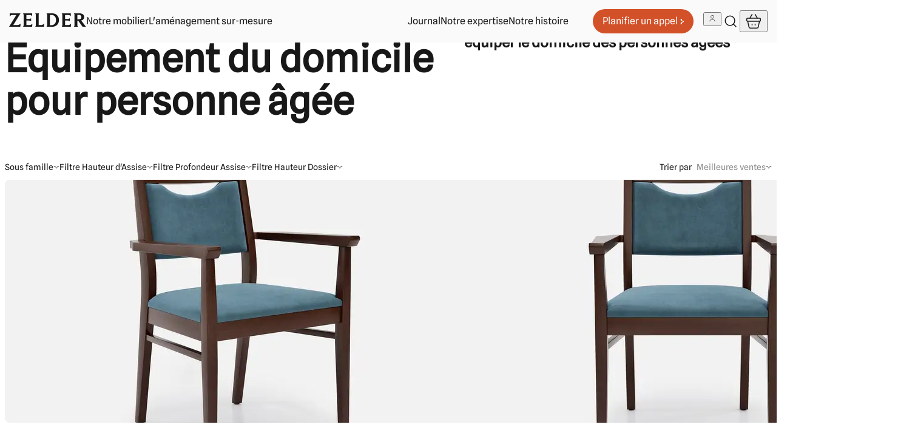

--- FILE ---
content_type: text/css; charset=utf-8
request_url: https://zelder.fr/_next/static/css/c73ee8e75c534553.css?dpl=dpl_2uVfCWZu9exfFTM3wZP8jVcMZ6HN
body_size: 4084
content:
.styles_klaviyo-form-VisKzG__BYtY_,.styles_klaviyo-form-VisKzG__BYtY_ iframe{display:block!important;visibility:visible!important;opacity:1!important;height:auto!important;min-height:50px!important}.styles_klaviyo-form-VisKzG__BYtY_ input[type=email]{border:none!important;border-bottom:1px solid #8a8a8a!important;padding:10px 5px!important;font-size:16px!important;color:#333!important;background:transparent!important}.styles_klaviyo-form-VisKzG__BYtY_ button{display:none!important}.styles_button__8LeUo,.styles_form__WtaNN{width:100%;height:100%}.styles_button__8LeUo{cursor:pointer;display:flex;justify-content:center;align-items:center;border-radius:50%;border:1px solid #181818;transition:all .25s ease;background-color:#fafafa}.styles_button__8LeUo svg{width:24px;height:24px;stroke:#181818}.styles_klaviyo-form-VisKzG__JKP0_,.styles_klaviyo-form-VisKzG__JKP0_ iframe{display:block!important;visibility:visible!important;opacity:1!important;height:auto!important;min-height:50px!important}.styles_klaviyo-form-VisKzG__JKP0_ input[type=email]{border:none!important;border-bottom:1px solid #8a8a8a!important;padding:10px 5px!important;font-size:16px!important;color:#333!important;background:transparent!important}.styles_klaviyo-form-VisKzG__JKP0_ button{display:none!important}.styles_dropdown___83_x{position:relative;display:inline-block;width:100%}.styles_dropdown___83_x.styles_disabled__5jMPj{opacity:.5;pointer-events:none}.styles_dropdownToggle__S3O8C{width:100%;padding:10px 20px;border:1px solid #8a8a8a;border-radius:40px;cursor:pointer;text-align:left;display:flex;justify-content:space-between;align-items:center;color:#8a8a8a;font-family:SplineSansRegular;font-size:16px;line-height:1.3}.styles_dropdownToggle__S3O8C:focus{outline:none;border-color:#8a8a8a}.styles_dropdownToggle__S3O8C:disabled{cursor:not-allowed;background-color:#eee;color:#8a8a8a;font-family:SplineSansRegular;font-size:16px;line-height:1.3}.styles_dropdownToggle__S3O8C.styles_selected__e6Wsk{color:#181818;font-family:SplineSansRegular;font-size:16px;line-height:1.3}.styles_arrow___y5Mk{margin-left:8px;transition:transform .3s ease}.styles_arrow___y5Mk.styles_open__NW1dc{transform:rotate(180deg)}.styles_dropdownMenu__m9mgq{position:absolute;top:calc(100% + 5px);left:0;width:100%;background-color:#fff;border-radius:8px;box-shadow:0 2px 4px rgba(0,0,0,.1);z-index:10;max-height:200px;overflow-y:auto;color:#8a8a8a;font-family:SplineSansRegular;font-size:16px;line-height:1.3}.styles_dropdownMenu__m9mgq.styles_fitHeight__Y2Dot{max-height:none;height:-moz-fit-content;height:fit-content}.styles_dropdownItem__owzOk{display:flex;justify-content:space-between;padding:10px 20px;color:#8a8a8a;font-family:SplineSansRegular;font-size:14px;line-height:1.3;cursor:pointer}.styles_dropdownItem__owzOk:hover{background-color:#f2f2f2}.styles_optionStock__FLWha{color:#22af5c;font-family:SplineSansRegular;font-size:14px;line-height:1.3}.styles_klaviyo-form-VisKzG__4k5VG,.styles_klaviyo-form-VisKzG__4k5VG iframe{display:block!important;visibility:visible!important;opacity:1!important;height:auto!important;min-height:50px!important}.styles_klaviyo-form-VisKzG__4k5VG input[type=email]{border:none!important;border-bottom:1px solid #8a8a8a!important;padding:10px 5px!important;font-size:16px!important;color:#333!important;background:transparent!important}.styles_klaviyo-form-VisKzG__4k5VG button{display:none!important}.styles_container_order__aRiEV{display:flex;flex-direction:column;background-color:#fafafa;padding:40px;border-radius:8px;z-index:99}@media(width > calc(105px * 12 + calc(8px * 11 / 12) * 12 / (12 - 1) * (12 - 1) + calc(0 * 8px))){.styles_container_order__aRiEV{width:calc(105px*4 + calc(8px * 11 / 12)*12/(12 - 1)*(4 - 1) + calc(3 * 8px))}}.styles_container_order__aRiEV .styles_container_head__Mg0el{display:flex;justify-content:space-between;gap:8px}.styles_container_order__aRiEV .styles_container_head__Mg0el .styles_container_text__ratml{display:flex;flex-direction:column;gap:8px;width:100%}.styles_container_order__aRiEV .styles_container_head__Mg0el .styles_container_text__ratml .styles_container_title__tvQGS{display:flex;flex-direction:row;justify-content:space-between}.styles_container_order__aRiEV .styles_container_head__Mg0el .styles_container_text__ratml .styles_container_title__tvQGS .styles_title___rVJW{color:#181818;font-family:SplineSansRegular,sans-serif}@media screen and (min-width:700px){.styles_container_order__aRiEV .styles_container_head__Mg0el .styles_container_text__ratml .styles_container_title__tvQGS .styles_title___rVJW{font-size:24px;line-height:1.2}}@media screen and (max-width:700px){.styles_container_order__aRiEV .styles_container_head__Mg0el .styles_container_text__ratml .styles_container_title__tvQGS .styles_title___rVJW{font-size:20px;line-height:1.3}}.styles_container_order__aRiEV .styles_container_head__Mg0el .styles_container_text__ratml .styles_container_title__tvQGS .styles_container_icon__Ju177{display:flex;flex-direction:row;gap:8px;justify-content:flex-end}.styles_container_order__aRiEV .styles_container_head__Mg0el .styles_container_text__ratml .styles_container_title__tvQGS .styles_container_icon__Ju177 .styles_icon__fn2Mq{position:relative;width:40px;height:40px;background-color:#f5f5f5;border-radius:50%;display:flex;justify-content:center;align-items:center;cursor:pointer}.styles_container_order__aRiEV .styles_container_head__Mg0el .styles_container_text__ratml .styles_container_title__tvQGS .styles_container_icon__Ju177 .styles_icon__fn2Mq .styles_popup_content__kMfoS{display:none;position:absolute;top:100%;transform:translateX(-50%);background-color:#646464;padding:4px 8px;border-radius:8px;box-shadow:0 4px 8px rgba(0,0,0,.1);z-index:10}.styles_container_order__aRiEV .styles_container_head__Mg0el .styles_container_text__ratml .styles_container_title__tvQGS .styles_container_icon__Ju177 .styles_icon__fn2Mq .styles_popup_content__kMfoS p{color:#fafafa;font-family:SplineSansRegular;font-size:14px;line-height:1.3}.styles_container_order__aRiEV .styles_container_head__Mg0el .styles_container_text__ratml .styles_container_title__tvQGS .styles_container_icon__Ju177 .styles_icon__fn2Mq:hover .styles_popup_content__kMfoS{display:block}.styles_container_order__aRiEV .styles_container_head__Mg0el .styles_container_text__ratml .styles_container_title__tvQGS .styles_container_icon__Ju177 .styles_icon__fn2Mq .styles_notification__B6RIq{position:fixed;top:10%;left:50%;transform:translateX(-50%);background-color:#22af5c;padding:10px 20px;border-radius:8px;box-shadow:0 4px 6px rgba(0,0,0,.1);animation:styles_fadeInOut__rJYhA 2s forwards;z-index:1000;color:#fafafa;font-family:SplineSansRegular;font-size:16px;line-height:1.3}@keyframes styles_fadeInOut__rJYhA{0%{opacity:0;transform:translate(-50%,-10px)}10%,90%{opacity:1;transform:translate(-50%)}to{opacity:0;transform:translate(-50%,10px)}}.styles_container_order__aRiEV .styles_container_head__Mg0el .styles_container_text__ratml .styles_container_info__gSg_9{display:flex;flex-direction:row;align-items:center;gap:16px}.styles_container_order__aRiEV .styles_container_head__Mg0el .styles_container_text__ratml .styles_container_info__gSg_9 .styles_container_stock__p231B{display:flex;flex-direction:row;align-items:center;gap:8px}.styles_container_order__aRiEV .styles_container_head__Mg0el .styles_container_text__ratml .styles_container_info__gSg_9 .styles_container_stock__p231B .styles_stock__ZmFlw{color:#8a8a8a;font-family:SplineSansRegular;font-size:16px;line-height:1.3}.styles_container_order__aRiEV .styles_container_head__Mg0el .styles_container_text__ratml .styles_container_info__gSg_9 .styles_separator__5zTKl{width:1px;height:20px;background-color:#8a8a8a}.styles_container_order__aRiEV .styles_container_head__Mg0el .styles_container_text__ratml .styles_container_info__gSg_9 .styles_stars__Qxgbp{cursor:pointer;display:flex;flex-direction:row;align-items:center;gap:5px}.styles_container_order__aRiEV .styles_container_head__Mg0el .styles_container_text__ratml .styles_container_info__gSg_9 .styles_stars__Qxgbp .styles_rating__dYtoi{color:#181818;font-family:SplineSansRegular;font-size:16px;line-height:1.3}.styles_container_order__aRiEV .styles_container_head__Mg0el .styles_container_text__ratml .styles_container_info__gSg_9 .styles_stars__Qxgbp svg{width:12px;height:12px}.styles_container_order__aRiEV .styles_container_desc__detgz{margin-top:24px}.styles_container_order__aRiEV .styles_container_desc__detgz p{color:#8a8a8a;font-family:SplineSansRegular;font-size:16px;line-height:1.3}.styles_container_order__aRiEV .styles_container_details__hu8ku{display:flex;flex-direction:column;margin-top:30px}.styles_container_order__aRiEV .styles_container_details__hu8ku .styles_label__N6fr0{color:#8a8a8a;font-family:SplineSansRegular;font-size:18px;line-height:1.3}.styles_container_order__aRiEV .styles_container_details__hu8ku .styles_value__iyBqw{color:#181818;font-family:SplineSansRegular;font-size:18px;line-height:1.3}.styles_container_order__aRiEV .styles_container_details__hu8ku .styles_container_price__JjYOd,.styles_container_order__aRiEV .styles_container_details__hu8ku .styles_container_quantity__iPxH_{display:flex;gap:24px;padding-top:16px;padding-bottom:16px;border-bottom:1px solid #8a8a8a}.styles_container_order__aRiEV .styles_container_details__hu8ku .styles_container_quantity__iPxH_ .styles_quantity_controls__KXz_L{display:flex;flex-direction:row;gap:12px}.styles_container_order__aRiEV .styles_container_details__hu8ku .styles_container_quantity__iPxH_ .styles_quantity_controls__KXz_L .styles_quantity_button__XRTC7{background-color:hsla(0,0%,9%,.06);border-radius:50%;width:20px;height:20px;display:flex;justify-content:center;align-items:center;cursor:pointer}.styles_container_order__aRiEV .styles_container_details__hu8ku .styles_container_dimension__QtIgI{display:flex;flex-direction:column;gap:8px;padding-top:16px;padding-bottom:16px;border-bottom:1px solid #8a8a8a}.styles_container_order__aRiEV .styles_container_details__hu8ku .styles_container_options__oPzBa{display:flex;flex-direction:column;gap:8px}.styles_container_order__aRiEV .styles_container_details__hu8ku .styles_container_installation__HQ7bZ{display:flex;gap:24px;padding-top:16px;padding-bottom:40px}.styles_container_order__aRiEV .styles_container_details__hu8ku .styles_container_installation__HQ7bZ .styles_text__7Lw_1{position:relative;display:flex;gap:8px;align-items:center}.styles_container_order__aRiEV .styles_container_details__hu8ku .styles_container_installation__HQ7bZ .styles_text__7Lw_1 .styles_popup_content__kMfoS{display:none;position:absolute;right:-400%;top:100%;transform:translateX(-50%);background-color:#646464;padding:4px 8px;border-radius:8px;box-shadow:0 4px 8px rgba(0,0,0,.1);z-index:10}.styles_container_order__aRiEV .styles_container_details__hu8ku .styles_container_installation__HQ7bZ .styles_text__7Lw_1 .styles_popup_content__kMfoS p{color:#fafafa;font-family:SplineSansRegular;font-size:14px;line-height:1.3}.styles_container_order__aRiEV .styles_container_details__hu8ku .styles_container_installation__HQ7bZ .styles_text__7Lw_1:hover .styles_popup_content__kMfoS{display:block}.styles_container_order__aRiEV .styles_container_details__hu8ku .styles_container_installation__HQ7bZ .styles_text__7Lw_1 .styles_label__N6fr0{color:#8a8a8a;font-family:SplineSansRegular;font-size:14px;line-height:1.3}.styles_container_order__aRiEV .styles_container_details__hu8ku .styles_container_installation__HQ7bZ .styles_text__7Lw_1 .styles_icon__fn2Mq{width:16px;height:16px}.styles_container_order__aRiEV .styles_container_details__hu8ku .styles_container_button__Di20M{margin-top:8px}.styles_container_order__aRiEV .styles_container_details__hu8ku .styles_container_shipping__wiV2K{display:flex;gap:8px;padding-top:16px;padding-bottom:16px}.styles_container_order__aRiEV .styles_container_details__hu8ku .styles_container_shipping__wiV2K .styles_shipping__x3Xxo{color:#8a8a8a;font-family:SplineSansRegular;font-size:14px;line-height:1.3}.styles_container_order__aRiEV .styles_container_details__hu8ku .styles_container_shipping__wiV2K .styles_container_popup__ewqpt{position:relative;display:flex;cursor:pointer}.styles_container_order__aRiEV .styles_container_details__hu8ku .styles_container_shipping__wiV2K .styles_container_popup__ewqpt .styles_popup_content__kMfoS{display:none;position:absolute;top:100%;transform:translateX(-50%);background-color:#646464;padding:4px 8px;border-radius:8px;box-shadow:0 4px 8px rgba(0,0,0,.1);z-index:10;width:220px}.styles_container_order__aRiEV .styles_container_details__hu8ku .styles_container_shipping__wiV2K .styles_container_popup__ewqpt .styles_popup_content__kMfoS p{color:#fafafa;font-family:SplineSansRegular;font-size:14px;line-height:1.3}.styles_container_order__aRiEV .styles_container_details__hu8ku .styles_container_shipping__wiV2K .styles_container_popup__ewqpt:hover .styles_popup_content__kMfoS{display:block}.styles_container_order__aRiEV .styles_container_details__hu8ku .styles_container_expedition__HZlBA{display:flex;gap:8px;padding-bottom:16px}.styles_container_order__aRiEV .styles_container_details__hu8ku .styles_container_expedition__HZlBA .styles_shipping__x3Xxo{color:#8a8a8a;font-family:SplineSansRegular;font-size:14px;line-height:1.3}@media(width <= 700px){.styles_container_order__aRiEV{margin:0 16px;min-width:380px}}.klaviyo-form-VisKzG,.klaviyo-form-VisKzG iframe{display:block!important;visibility:visible!important;opacity:1!important;height:auto!important;min-height:50px!important}.klaviyo-form-VisKzG input[type=email]{border:none!important;border-bottom:1px solid #8a8a8a!important;padding:10px 5px!important;font-size:16px!important;color:#333!important;background:transparent!important}.klaviyo-form-VisKzG button{display:none!important}.styles_klaviyo-form-VisKzG__FhMkA,.styles_klaviyo-form-VisKzG__FhMkA iframe{display:block!important;visibility:visible!important;opacity:1!important;height:auto!important;min-height:50px!important}.styles_klaviyo-form-VisKzG__FhMkA input[type=email]{border:none!important;border-bottom:1px solid #8a8a8a!important;padding:10px 5px!important;font-size:16px!important;color:#333!important;background:transparent!important}.styles_klaviyo-form-VisKzG__FhMkA button{display:none!important}.styles_footer__WgNSD{padding-top:80px;padding-bottom:30px;background-color:#f2f2f2}.styles_footer__WgNSD .styles_wrapper__2NztI{margin-right:auto;margin-left:auto}@media(width > calc(105px * 12 + calc(8px * 11 / 12) * 12 / (12 - 1) * (12 - 1) + calc(0 * 8px))){.styles_footer__WgNSD .styles_wrapper__2NztI{width:calc(105px*12 + calc(8px * 11 / 12)*12/(12 - 1)*(12 - 1) + calc(0 * 8px))}}@media(700px <= width <= calc(105px * 12 + calc(8px * 11 / 12) * 12 / (12 - 1) * (12 - 1) + calc(0 * 8px))){.styles_footer__WgNSD .styles_wrapper__2NztI{width:calc(100% - 32px*2)}}@media(width <= 700px){.styles_footer__WgNSD .styles_wrapper__2NztI{width:calc(100% - 16px*2)}}.styles_footer__WgNSD .styles_container__USKct{display:flex;flex-direction:column;gap:80px}.styles_footer__WgNSD .styles_container_main__lQ2Y3{display:flex;justify-content:space-between;gap:48px}.styles_footer__WgNSD .styles_container_main__lQ2Y3 .styles_container_alllinks__nr7el{display:flex;gap:48px}.styles_footer__WgNSD .styles_container_main__lQ2Y3 .styles_container_text__HVn9T{display:flex;flex-direction:column;gap:40px}@media(width > calc(105px * 12 + calc(8px * 11 / 12) * 12 / (12 - 1) * (12 - 1) + calc(0 * 8px))){.styles_footer__WgNSD .styles_container_main__lQ2Y3 .styles_container_text__HVn9T{width:calc(105px*4 + calc(8px * 11 / 12)*12/(12 - 1)*(4 - 1) + calc(0 * 8px))}}.styles_footer__WgNSD .styles_container_main__lQ2Y3 .styles_container_text__HVn9T .styles_container_phone__DF19H{display:flex;flex-direction:column;gap:25px}.styles_footer__WgNSD .styles_container_main__lQ2Y3 .styles_container_text__HVn9T .styles_container_phone__DF19H p{color:#181818;font-family:SplineSansRegular;font-size:18px;line-height:1.3}.styles_footer__WgNSD .styles_container_main__lQ2Y3 .styles_container_text__HVn9T .styles_container_phone__DF19H a{display:flex;align-items:flex;gap:8px}.styles_footer__WgNSD .styles_container_main__lQ2Y3 .styles_container_text__HVn9T .styles_container_phone__DF19H a .styles_phone__O2VS3{width:30px;height:30px}.styles_footer__WgNSD .styles_container_main__lQ2Y3 .styles_container_text__HVn9T .styles_container_phone__DF19H a .styles_phone__O2VS3 svg{width:100%;height:100%}.styles_footer__WgNSD .styles_container_main__lQ2Y3 .styles_container_text__HVn9T .styles_container_phone__DF19H a span{color:#181818;font-family:SplineSansRegular,sans-serif}@media screen and (min-width:700px){.styles_footer__WgNSD .styles_container_main__lQ2Y3 .styles_container_text__HVn9T .styles_container_phone__DF19H a span{font-size:24px;line-height:1.2}}@media screen and (max-width:700px){.styles_footer__WgNSD .styles_container_main__lQ2Y3 .styles_container_text__HVn9T .styles_container_phone__DF19H a span{font-size:20px;line-height:1.3}}.styles_footer__WgNSD .styles_container_main__lQ2Y3 .styles_container_text__HVn9T .styles_container_pro__bSfOM{display:flex;flex-direction:column;gap:25px}.styles_footer__WgNSD .styles_container_main__lQ2Y3 .styles_container_text__HVn9T .styles_container_pro__bSfOM .styles_klaviyoFormWrapper__HpaBg{position:relative;min-height:100px}.styles_footer__WgNSD .styles_container_main__lQ2Y3 .styles_container_text__HVn9T .styles_container_pro__bSfOM .styles_submitArrow__YsIZF{position:absolute;right:10px;bottom:55px;cursor:pointer;width:9px;height:8px;z-index:99}.styles_footer__WgNSD .styles_container_main__lQ2Y3 .styles_container_text__HVn9T .styles_container_pro__bSfOM .styles_container_btn__6Ct6K{display:inline-flex;max-width:-moz-fit-content;max-width:fit-content}.styles_footer__WgNSD .styles_container_main__lQ2Y3 .styles_container_text__HVn9T .styles_container_pro__bSfOM p,.styles_footer__WgNSD .styles_container_main__lQ2Y3 .styles_container_text__HVn9T form p{color:#181818;font-family:SplineSansRegular;font-size:18px;line-height:1.3}.styles_footer__WgNSD .styles_container_foot__9wrhl{display:flex;align-items:flex-end;justify-content:space-between}.styles_footer__WgNSD .styles_container_foot__9wrhl .styles_container_logofull__T4pkn{width:290px;height:50px}.styles_footer__WgNSD .styles_container_foot__9wrhl .styles_container_logofull__T4pkn img{width:100%;height:100%;-o-object-fit:contain;object-fit:contain}.styles_footer__WgNSD .styles_container_foot__9wrhl p{line-height:1;color:#181818;font-family:SplineSansRegular;font-size:20px;line-height:1.4}.styles_footer__WgNSD .styles_container_foot__9wrhl .styles_copyright__B3PCG{color:#8a8a8a;font-family:SplineSansRegular;font-size:14px;line-height:1.3}.styles_footer__WgNSD .styles_container_foot__9wrhl .styles_container_logo__vjgPO{width:59px;height:50px}.styles_footer__WgNSD .styles_container_foot__9wrhl .styles_container_logo__vjgPO img{width:100%;height:100%;-o-object-fit:contain;object-fit:contain}@media(width <= calc(105px * 12 + calc(8px * 11 / 12) * 12 / (12 - 1) * (12 - 1) + calc(0 * 8px))){.styles_footer__WgNSD{padding-top:64px}.styles_footer__WgNSD .styles_container_main__lQ2Y3{flex-direction:column-reverse}.styles_footer__WgNSD .styles_container_main__lQ2Y3 .styles_container_text__HVn9T{gap:64px}.styles_footer__WgNSD .styles_container_main__lQ2Y3 .styles_container_text__HVn9T .styles_container_pro__bSfOM .styles_container_btn__6Ct6K{max-width:none}.styles_footer__WgNSD .styles_container_main__lQ2Y3 .styles_container_alllinks__nr7el{display:flex;flex-wrap:wrap;gap:10px;row-gap:64px;justify-content:space-between}.styles_footer__WgNSD .styles_container_foot__9wrhl{flex-direction:column;align-items:center}.styles_footer__WgNSD .styles_container_foot__9wrhl .styles_container_logofull__T4pkn{margin-bottom:24px;width:153px;height:26px}.styles_footer__WgNSD .styles_container_foot__9wrhl p{margin-bottom:32px;color:#181818;font-family:SplineSansRegular;font-size:18px;line-height:1.3}.styles_footer__WgNSD .styles_container_foot__9wrhl .styles_container_logo__vjgPO{display:none}}.styles_klaviyo-form-VisKzG__kX4A5,.styles_klaviyo-form-VisKzG__kX4A5 iframe{display:block!important;visibility:visible!important;opacity:1!important;height:auto!important;min-height:50px!important}.styles_klaviyo-form-VisKzG__kX4A5 input[type=email]{border:none!important;border-bottom:1px solid #8a8a8a!important;padding:10px 5px!important;font-size:16px!important;color:#333!important;background:transparent!important}.styles_klaviyo-form-VisKzG__kX4A5 button{display:none!important}.styles_loaderContainer__zo9YV{display:flex;justify-content:center;align-items:center;padding-top:4px}.styles_loader__5Sndv{width:24px;height:24px;border:5px solid #cdced0;border-bottom-color:#d35128;border-radius:50%;display:inline-block;box-sizing:border-box;animation:styles_rotation__2OV_I 1s linear infinite;z-index:9999}@keyframes styles_rotation__2OV_I{0%{transform:rotate(0deg)}to{transform:rotate(1turn)}}.styles_klaviyo-form-VisKzG__k_qj4,.styles_klaviyo-form-VisKzG__k_qj4 iframe{display:block!important;visibility:visible!important;opacity:1!important;height:auto!important;min-height:50px!important}.styles_klaviyo-form-VisKzG__k_qj4 input[type=email]{border:none!important;border-bottom:1px solid #8a8a8a!important;padding:10px 5px!important;font-size:16px!important;color:#333!important;background:transparent!important}.styles_klaviyo-form-VisKzG__k_qj4 button{display:none!important}.styles_button___GPNw{cursor:pointer;display:flex;align-items:center;gap:6px}.styles_button___GPNw span{display:inline-flex;align-items:center;text-decoration:none;font-family:SplineSansRegular,sans-serif;color:#181818;font-size:12px;line-height:1}.styles_button___GPNw svg{width:7px;height:10px;fill:#181818}.styles_klaviyo-form-VisKzG__8ypdh,.styles_klaviyo-form-VisKzG__8ypdh iframe{display:block!important;visibility:visible!important;opacity:1!important;height:auto!important;min-height:50px!important}.styles_klaviyo-form-VisKzG__8ypdh input[type=email]{border:none!important;border-bottom:1px solid #8a8a8a!important;padding:10px 5px!important;font-size:16px!important;color:#333!important;background:transparent!important}.styles_klaviyo-form-VisKzG__8ypdh button{display:none!important}.styles_button__0rNHK{display:flex;align-items:center;justify-content:center;width:20px;height:20px;border-radius:50%;background-color:hsla(0,0%,9%,.05);padding:2px}.styles_button__0rNHK .styles_minus__sTylN,.styles_button__0rNHK .styles_plus__oaWFX{width:100%;height:100%;stroke:#8a8a8a;stroke-width:2}.styles_klaviyo-form-VisKzG__HxPnd,.styles_klaviyo-form-VisKzG__HxPnd iframe{display:block!important;visibility:visible!important;opacity:1!important;height:auto!important;min-height:50px!important}.styles_klaviyo-form-VisKzG__HxPnd input[type=email]{border:none!important;border-bottom:1px solid #8a8a8a!important;padding:10px 5px!important;font-size:16px!important;color:#333!important;background:transparent!important}.styles_klaviyo-form-VisKzG__HxPnd button{display:none!important}.styles_container_shoppingcart__M44Cj{position:relative;cursor:pointer;width:30px;height:30px}.styles_container_shoppingcart__M44Cj svg{width:100%;height:100%;stroke:#181818;-o-object-fit:contain;object-fit:contain}.styles_container_shoppingcart__M44Cj .styles_container_quantity__VWdp2{position:absolute;top:0;right:0;display:flex;justify-content:center;align-items:center;width:18px;height:18px;border-radius:50%;background-color:#181818;font-family:SplineSansRegular;font-size:10px;color:#fafafa}@font-face{font-family:SplineSansRegular;src:url(/_next/static/media/SplineSans-Regular.c0eef081.ttf);font-display:swap}@font-face{font-family:SplineSansMedium;src:url(/_next/static/media/SplineSans-Medium.33dac89c.ttf);font-display:swap}@font-face{font-family:SplineSansBold;src:url(/_next/static/media/SplineSans-Bold.7465cec7.ttf);font-display:swap}@font-face{font-family:SplineSansSemiBold;src:url(/_next/static/media/SplineSans-SemiBold.5fe56cf6.ttf);font-display:swap}.styles_klaviyo-form-VisKzG__Qsmi5,.styles_klaviyo-form-VisKzG__Qsmi5 iframe{display:block!important;visibility:visible!important;opacity:1!important;height:auto!important;min-height:50px!important}.styles_klaviyo-form-VisKzG__Qsmi5 input[type=email]{border:none!important;border-bottom:1px solid #8a8a8a!important;padding:10px 5px!important;font-size:16px!important;color:#333!important;background:transparent!important}.styles_klaviyo-form-VisKzG__Qsmi5 button{display:none!important}@keyframes styles_changeOpacity__DHQZU{0%{opacity:0}50%{opacity:1}to{opacity:0}}.styles_shoppingcart__xqW7O{position:fixed;z-index:999999;top:0;right:0;height:100vh;background-color:#fafafa;border-left:1px solid #8a8a8a;display:flex;flex-direction:column}.styles_shoppingcart__xqW7O .styles_head__LAHMa{display:flex;align-items:center;justify-content:space-between;flex-shrink:0}.styles_shoppingcart__xqW7O .styles_head__LAHMa h3{color:#181818;font-family:SplineSansRegular,sans-serif}@media screen and (min-width:700px){.styles_shoppingcart__xqW7O .styles_head__LAHMa h3{font-size:24px;line-height:1.2}}@media screen and (max-width:700px){.styles_shoppingcart__xqW7O .styles_head__LAHMa h3{font-size:20px;line-height:1.3}}.styles_shoppingcart__xqW7O .styles_head__LAHMa button{cursor:pointer;position:relative;display:flex;align-items:center;justify-content:center;width:30px;height:30px;border-radius:50%;background-color:hsla(0,0%,9%,.06)}.styles_shoppingcart__xqW7O .styles_head__LAHMa button svg{width:10px;height:10px;fill:#8a8a8a}.styles_shoppingcart__xqW7O .styles_empty__6twZ1{margin-top:40px;color:#181818;font-family:SplineSansRegular;font-size:20px;line-height:1.4}.styles_shoppingcart__xqW7O .styles_content__5MGdP{flex:1;overflow-y:auto;padding-right:16px}.styles_shoppingcart__xqW7O .styles_content__5MGdP h3{color:#181818;font-family:SplineSansRegular;font-size:18px;line-height:1.3;padding-bottom:16px;border-bottom:1px solid #8a8a8a}.styles_shoppingcart__xqW7O .styles_content__5MGdP li{padding:24px 0;border-bottom:1px solid #8a8a8a;display:flex;align-items:center;gap:16px}.styles_shoppingcart__xqW7O .styles_content__5MGdP li a{display:flex;align-items:center;flex:1;gap:16px}.styles_shoppingcart__xqW7O .styles_content__5MGdP li a .styles_container_media__e_OiF{width:80px;height:80px;flex-shrink:0}.styles_shoppingcart__xqW7O .styles_content__5MGdP li a .styles_container_media__e_OiF img{width:100%;height:100%;-o-object-fit:cover;object-fit:cover}.styles_shoppingcart__xqW7O .styles_content__5MGdP li a .styles_container_text__EBl5q{flex:1;display:flex;flex-direction:column;gap:8px}.styles_shoppingcart__xqW7O .styles_content__5MGdP li a .styles_container_text__EBl5q .styles_title__jrRwc{color:#181818;font-family:SplineSansRegular;font-size:16px;line-height:1.3}.styles_shoppingcart__xqW7O .styles_content__5MGdP li a .styles_container_text__EBl5q .styles_text___yAcw{color:#181818;font-family:SplineSansRegular;font-size:14px;line-height:1.3}@media(width <= 700px){.styles_shoppingcart__xqW7O .styles_content__5MGdP li a{width:calc(100% - 106px)}.styles_shoppingcart__xqW7O .styles_content__5MGdP li a .styles_container_text__EBl5q{overflow:hidden}.styles_shoppingcart__xqW7O .styles_content__5MGdP li a .styles_container_text__EBl5q .styles_title__jrRwc{overflow:hidden;white-space:nowrap;text-overflow:ellipsis}.styles_shoppingcart__xqW7O .styles_content__5MGdP li a .styles_container_text__EBl5q .styles_text___yAcw{overflow:hidden;text-overflow:ellipsis;display:-webkit-box;-webkit-line-clamp:2;-webkit-box-orient:vertical}}.styles_shoppingcart__xqW7O .styles_content__5MGdP li .styles_container_interaction__lZ_W2{position:relative;margin-right:auto;flex-shrink:0;display:flex;flex-direction:column;gap:8px}.styles_shoppingcart__xqW7O .styles_content__5MGdP li .styles_container_interaction__lZ_W2 .styles_container_quantity__Bzvi4{display:flex;align-items:center;gap:12px}.styles_shoppingcart__xqW7O .styles_content__5MGdP li .styles_container_interaction__lZ_W2 .styles_container_quantity__Bzvi4 span{color:#181818;font-family:SplineSansRegular;font-size:16px;line-height:1.3}.styles_shoppingcart__xqW7O .styles_content__5MGdP li .styles_container_interaction__lZ_W2 .styles_price__QRfTx{color:#8a8a8a;font-family:SplineSansRegular;font-size:14px;line-height:1.3}.styles_shoppingcart__xqW7O .styles_foot__I4_Sd{display:flex;flex-shrink:0;margin-bottom:80px}.styles_shoppingcart__xqW7O .styles_foot__I4_Sd .styles_container_price__mI14y{display:flex;flex-direction:column;gap:5px}.styles_shoppingcart__xqW7O .styles_foot__I4_Sd .styles_container_price__mI14y .styles_price__QRfTx{color:#181818;font-family:SplineSansRegular;font-size:20px;line-height:1.4}.styles_shoppingcart__xqW7O .styles_foot__I4_Sd .styles_container_price__mI14y .styles_calculatedatcheckout__vGh_Z{font-family:SplineSansRegular;font-size:10px;color:#8a8a8a}.styles_shoppingcart__xqW7O .styles_foot__I4_Sd form .styles_button__lG4p6{cursor:pointer;padding:11px 40px;display:inline-flex;align-items:center;text-decoration:none;font-family:SplineSansRegular,sans-serif;color:#fafafa;font-size:14px;line-height:1;border-radius:50px;height:40px;background-color:#181818;transition:opacity .25s}.styles_shoppingcart__xqW7O .styles_foot__I4_Sd form .styles_button__lG4p6:hover{opacity:.8}.styles_shoppingcart__xqW7O .styles_foot__I4_Sd form .styles_button__lG4p6 .styles_container_dot__524WE{display:flex;align-items:center;gap:4px}.styles_shoppingcart__xqW7O .styles_foot__I4_Sd form .styles_button__lG4p6 .styles_container_dot__524WE .styles_dot__LqAPq{width:4px;height:4px;border-radius:50%;background-color:#fafafa;animation:styles_changeOpacity__DHQZU 2s infinite}.styles_shoppingcart__xqW7O .styles_foot__I4_Sd form .styles_button__lG4p6 .styles_container_dot__524WE .styles_dot__LqAPq:first-child{animation-delay:.33s}.styles_shoppingcart__xqW7O .styles_foot__I4_Sd form .styles_button__lG4p6 .styles_container_dot__524WE .styles_dot__LqAPq:nth-child(2){animation-delay:.66s}.styles_shoppingcart__xqW7O .styles_foot__I4_Sd form .styles_button__lG4p6 .styles_container_dot__524WE .styles_dot__LqAPq:nth-child(3){animation-delay:.99s}@media(width >= 700px){.styles_shoppingcart__xqW7O .styles_foot__I4_Sd{justify-content:space-between;align-items:flex-end}}@media(width <= 700px){.styles_shoppingcart__xqW7O .styles_foot__I4_Sd{flex-direction:column;align-items:center;gap:14px}.styles_shoppingcart__xqW7O .styles_foot__I4_Sd .styles_container_price__mI14y{align-items:center}}@media(width >= 700px){.styles_shoppingcart__xqW7O{padding:40px;width:488px}.styles_shoppingcart__xqW7O .styles_content__5MGdP{margin:40px 0}}@media(width <= 700px){.styles_shoppingcart__xqW7O{padding:20px;width:100vw}.styles_shoppingcart__xqW7O .styles_content__5MGdP{margin:20px 0}}

--- FILE ---
content_type: text/css; charset=utf-8
request_url: https://zelder.fr/_next/static/css/d096eee03aa55566.css?dpl=dpl_2uVfCWZu9exfFTM3wZP8jVcMZ6HN
body_size: 9883
content:
.styles_klaviyo-form-VisKzG__tNm2R,.styles_klaviyo-form-VisKzG__tNm2R iframe{display:block!important;visibility:visible!important;opacity:1!important;height:auto!important;min-height:50px!important}.styles_klaviyo-form-VisKzG__tNm2R input[type=email]{border:none!important;border-bottom:1px solid #8a8a8a!important;padding:10px 5px!important;font-size:16px!important;color:#333!important;background:transparent!important}.styles_klaviyo-form-VisKzG__tNm2R button{display:none!important}.styles_section_ucatchit_category__ilLG4 .styles_wrapper__qcJZ3{margin-right:auto;margin-left:auto}@media(width > calc(105px * 12 + calc(8px * 11 / 12) * 12 / (12 - 1) * (12 - 1) + calc(0 * 8px))){.styles_section_ucatchit_category__ilLG4 .styles_wrapper__qcJZ3{width:calc(105px*12 + calc(8px * 11 / 12)*12/(12 - 1)*(12 - 1) + calc(0 * 8px))}}@media(700px <= width <= calc(105px * 12 + calc(8px * 11 / 12) * 12 / (12 - 1) * (12 - 1) + calc(0 * 8px))){.styles_section_ucatchit_category__ilLG4 .styles_wrapper__qcJZ3{width:calc(100% - 32px*2)}}@media(width <= 700px){.styles_section_ucatchit_category__ilLG4 .styles_wrapper__qcJZ3{width:calc(100% - 16px*2)}}.styles_section_ucatchit_category__ilLG4 .styles_container__kYUUU{display:flex}@media(width > calc(105px * 12 + calc(8px * 11 / 12) * 12 / (12 - 1) * (12 - 1) + calc(0 * 8px))){.styles_section_ucatchit_category__ilLG4 .styles_container__kYUUU{justify-content:space-between;margin-bottom:80px}}@media(width <= calc(105px * 12 + calc(8px * 11 / 12) * 12 / (12 - 1) * (12 - 1) + calc(0 * 8px))){.styles_section_ucatchit_category__ilLG4 .styles_container__kYUUU{flex-direction:column;text-align:center;align-items:center;gap:20px;margin-bottom:64px}}.styles_section_ucatchit_category__ilLG4 .styles_container_title__Qyblu{display:flex}@media(width > calc(105px * 12 + calc(8px * 11 / 12) * 12 / (12 - 1) * (12 - 1) + calc(0 * 8px))){.styles_section_ucatchit_category__ilLG4 .styles_container_title__Qyblu{width:calc(105px*5 + calc(8px * 11 / 12)*12/(12 - 1)*(5 - 1) + calc(0 * 8px))}}@media(width <= calc(105px * 12 + calc(8px * 11 / 12) * 12 / (12 - 1) * (12 - 1) + calc(0 * 8px))){.styles_section_ucatchit_category__ilLG4 .styles_container_title__Qyblu{width:80%}}.styles_section_ucatchit_category__ilLG4 .styles_container_title__Qyblu h1{color:#181818;font-family:SplineSansRegular,sans-serif}@media screen and (min-width:700px){.styles_section_ucatchit_category__ilLG4 .styles_container_title__Qyblu h1{font-size:64px;line-height:1.1}}@media screen and (max-width:700px){.styles_section_ucatchit_category__ilLG4 .styles_container_title__Qyblu h1{font-size:34px;line-height:1.2}}.styles_section_ucatchit_category__ilLG4 .styles_container_subtitle__vLOuJ{display:flex;flex-direction:column;gap:40px}@media(width > calc(105px * 12 + calc(8px * 11 / 12) * 12 / (12 - 1) * (12 - 1) + calc(0 * 8px))){.styles_section_ucatchit_category__ilLG4 .styles_container_subtitle__vLOuJ{width:calc(105px*6 + calc(8px * 11 / 12)*12/(12 - 1)*(6 - 1) + calc(0 * 8px))}}@media(width <= calc(105px * 12 + calc(8px * 11 / 12) * 12 / (12 - 1) * (12 - 1) + calc(0 * 8px))){.styles_section_ucatchit_category__ilLG4 .styles_container_subtitle__vLOuJ{width:80%}}.styles_section_ucatchit_category__ilLG4 .styles_container_subtitle__vLOuJ h2{color:#181818;font-family:SplineSansRegular,sans-serif}@media screen and (min-width:700px){.styles_section_ucatchit_category__ilLG4 .styles_container_subtitle__vLOuJ h2{font-size:24px;line-height:1.2}}@media screen and (max-width:700px){.styles_section_ucatchit_category__ilLG4 .styles_container_subtitle__vLOuJ h2{font-size:20px;line-height:1.3}}.styles_section_ucatchit_category__ilLG4 .styles_container_text__zFKRu{display:flex;flex-direction:column;gap:40px}@media(width > calc(105px * 12 + calc(8px * 11 / 12) * 12 / (12 - 1) * (12 - 1) + calc(0 * 8px))){.styles_section_ucatchit_category__ilLG4 .styles_container_text__zFKRu{width:100%}}.styles_section_ucatchit_category__ilLG4 .styles_container_text__zFKRu p{color:#181818;font-family:SplineSansRegular;font-size:18px;line-height:1.3}@media(width > calc(105px * 12 + calc(8px * 11 / 12) * 12 / (12 - 1) * (12 - 1) + calc(0 * 8px))){.styles_section_ucatchit_category__ilLG4{padding:190px 0 80px}}@media(width <= calc(105px * 12 + calc(8px * 11 / 12) * 12 / (12 - 1) * (12 - 1) + calc(0 * 8px))){.styles_section_ucatchit_category__ilLG4{padding:124px 0 40px}}.styles_klaviyo-form-VisKzG__pHiW8,.styles_klaviyo-form-VisKzG__pHiW8 iframe{display:block!important;visibility:visible!important;opacity:1!important;height:auto!important;min-height:50px!important}.styles_klaviyo-form-VisKzG__pHiW8 input[type=email]{border:none!important;border-bottom:1px solid #8a8a8a!important;padding:10px 5px!important;font-size:16px!important;color:#333!important;background:transparent!important}.styles_klaviyo-form-VisKzG__pHiW8 button{display:none!important}@keyframes styles_animButton1__XXQ4I{0%{transform:translate3d(calc(-25% + 1rem),0,0)}to{transform:translate3d(calc(-50% + 1rem),0,0)}}@keyframes styles_animLoader__n_D8c{0%{transform:rotate(0deg)}50%{transform:rotate(180deg)}to{transform:rotate(1turn)}}.styles_btn__Ok0Nx{cursor:pointer;position:relative;display:block;z-index:1;width:100%;text-decoration:none;border-radius:20px;text-wrap:nowrap;transition:background-color .25s ease,border-color .25s ease}.styles_btn__Ok0Nx .styles_container__vuFjm{position:relative;z-index:2;display:flex;align-items:center;justify-content:center;height:100%;gap:10px}.styles_btn__Ok0Nx .styles_btntxt__3ovBo{transition:color .25s ease}.styles_btn__Ok0Nx .styles_btnicn__Qqo6k{position:relative;transition:transform .25s ease}.styles_btn__Ok0Nx .styles_btnicn__Qqo6k svg{position:absolute;top:0;left:0;width:100%;height:100%}.styles_btn__Ok0Nx:hover .styles_btnicn__Qqo6k{transform:translateX(2px)}.styles_btn__Ok0Nx.styles_fullwidth__nIlCm{width:100%;display:flex;justify-content:center}.styles_btn__Ok0Nx.styles_size_medium__vFh03{padding:0 16px;height:40px}.styles_btn__Ok0Nx.styles_size_medium__vFh03 .styles_btntxt__3ovBo{display:inline-flex;align-items:center;text-decoration:none;font-family:SplineSansRegular,sans-serif;color:#181818;font-size:16px;line-height:1}.styles_btn__Ok0Nx.styles_size_medium__vFh03 .styles_btnicn__Qqo6k{width:10px;height:11px}.styles_btn__Ok0Nx.styles_size_medium__vFh03 .styles_container_load__8KeFR svg{width:20px;height:20px}.styles_btn__Ok0Nx.styles_size_small__wHnTS{padding:0 12px;height:30px}.styles_btn__Ok0Nx.styles_size_small__wHnTS .styles_btntxt__3ovBo{display:inline-flex;align-items:center;text-decoration:none;font-family:SplineSansRegular,sans-serif;color:#181818;font-size:14px;line-height:1}.styles_btn__Ok0Nx.styles_size_small__wHnTS .styles_btnicn__Qqo6k{width:10px;height:11px}.styles_btn__Ok0Nx.styles_size_small__wHnTS .styles_container_load__8KeFR svg{width:16px;height:16px}.styles_btn__Ok0Nx.styles_style_1__Dm23H{background-color:#d35128}.styles_btn__Ok0Nx.styles_style_1__Dm23H .styles_btntxt__3ovBo{color:#fafafa}@media(hover:hover){.styles_btn__Ok0Nx.styles_style_1__Dm23H:hover{background-color:#db831c}}.styles_btn__Ok0Nx.styles_style_2__82FzN{background-color:transparent;border:1px solid #181818}.styles_btn__Ok0Nx.styles_style_2__82FzN .styles_btntxt__3ovBo{color:#181818}.styles_btn__Ok0Nx.styles_style_2__82FzN .styles_btnicn__Qqo6k svg{stroke:#181818}@media(hover:hover){.styles_btn__Ok0Nx.styles_style_2__82FzN:hover{background-color:#181818}.styles_btn__Ok0Nx.styles_style_2__82FzN:hover .styles_btntxt__3ovBo{color:#fafafa}.styles_btn__Ok0Nx.styles_style_2__82FzN:hover .styles_btnicn__Qqo6k svg{stroke:#fafafa}}.styles_btn__Ok0Nx.styles_style_3__hpW8n{background-color:#181818;border:1px solid #181818}.styles_btn__Ok0Nx.styles_style_3__hpW8n .styles_btntxt__3ovBo{color:#fafafa}.styles_btn__Ok0Nx.styles_style_3__hpW8n .styles_btnicn__Qqo6k svg{stroke:#fafafa}@media(hover:hover){.styles_btn__Ok0Nx.styles_style_3__hpW8n:hover{background-color:rgba(0,0,0,.7)}.styles_btn__Ok0Nx.styles_style_3__hpW8n:hover .styles_btnicn__Qqo6k svg{stroke:#181818}}.styles_btn__Ok0Nx.styles_style_4__j5wvN{background-color:#fafafa}.styles_btn__Ok0Nx.styles_style_4__j5wvN .styles_btntxt__3ovBo{color:#181818}.styles_btn__Ok0Nx.styles_style_4__j5wvN .styles_btnicn__Qqo6k svg{stroke:#181818}@media(hover:hover){.styles_btn__Ok0Nx.styles_style_4__j5wvN:hover{background-color:#eee}}.styles_btn__Ok0Nx.styles_style_5__1x9JN{width:30px!important;height:30px;display:flex;align-items:center;justify-content:center;border-radius:100%!important;background:hsla(0,0%,9%,.06);transition:transform .5s cubic-bezier(.165,.84,.44,1),-webkit-backdrop-filter .5s cubic-bezier(.165,.84,.44,1);transition:transform .5s cubic-bezier(.165,.84,.44,1),backdrop-filter .5s cubic-bezier(.165,.84,.44,1);transition:transform .5s cubic-bezier(.165,.84,.44,1),backdrop-filter .5s cubic-bezier(.165,.84,.44,1),-webkit-backdrop-filter .5s cubic-bezier(.165,.84,.44,1)}.styles_btn__Ok0Nx.styles_style_5__1x9JN:hover{transform:scale(1.2);-webkit-backdrop-filter:blur(10px);backdrop-filter:blur(10px)}.styles_btn__Ok0Nx.styles_style_6__IoFks{background-color:#181818}.styles_btn__Ok0Nx.styles_style_6__IoFks .styles_btntxt__3ovBo{color:#fafafa}.styles_btn__Ok0Nx.styles_style_6__IoFks .styles_btnicn__Qqo6k svg{stroke:#fafafa}@media(hover:hover){.styles_btn__Ok0Nx.styles_style_6__IoFks:hover{background-color:#434649}}.styles_btn__Ok0Nx.styles_style_7__ISvwi{cursor:not-allowed;background-color:#cdced0}.styles_btn__Ok0Nx.styles_style_7__ISvwi .styles_btntxt__3ovBo{color:#888c8f}.styles_btn__Ok0Nx.styles_style_7__ISvwi .styles_btnicn__Qqo6k svg{stroke:#101010}@media(hover:hover){.styles_btn__Ok0Nx.styles_anim_0__fBgao:hover .styles_btnicn__Qqo6k{transform:translateX(4px)}}.styles_btn__Ok0Nx.styles_anim_1____cHi .styles_btnanm__7s4H3{position:absolute;left:0;top:50%;transform:translateY(-50%);width:100%;overflow:hidden}.styles_btn__Ok0Nx.styles_anim_1____cHi .styles_btnanm__7s4H3 .styles_btnanm_el___qXB3{position:relative;display:flex;width:-moz-fit-content;width:fit-content;opacity:0;transform:translate3d(calc(-25% + 1rem),0,0);animation:styles_animButton1__XXQ4I 1s linear infinite;animation-play-state:paused}.styles_btn__Ok0Nx.styles_anim_1____cHi .styles_btnanm__7s4H3 .styles_btnanm_el___qXB3 span{padding:0 .5rem;text-align:center;white-space:nowrap}@media(hover:hover){.styles_btn__Ok0Nx.styles_anim_1____cHi:hover .styles_container__vuFjm{opacity:0}.styles_btn__Ok0Nx.styles_anim_1____cHi:hover .styles_btnanm__7s4H3 .styles_btnanm_el___qXB3{animation-play-state:running;opacity:1;transition-duration:.4s}}.styles_btn__Ok0Nx.styles_anim_2__OFK3G{border-color:transparent;background-color:transparent}.styles_btn__Ok0Nx.styles_anim_2__OFK3G:after,.styles_btn__Ok0Nx.styles_anim_2__OFK3G:before{content:"";position:absolute;top:0;left:0;width:100%;height:100%;border-radius:40px}.styles_btn__Ok0Nx.styles_anim_2__OFK3G:after,.styles_btn__Ok0Nx.styles_anim_2__OFK3G:before{transition:transform .3s cubic-bezier(.2,1,.7,1)}.styles_btn__Ok0Nx.styles_anim_2__OFK3G:after{transform:scaleX(1)}.styles_btn__Ok0Nx.styles_anim_2__OFK3G.styles_style_1__Dm23H:before{background-color:transparent}.styles_btn__Ok0Nx.styles_anim_2__OFK3G.styles_style_1__Dm23H:after{border:1px solid #000}@media(hover:hover){.styles_btn__Ok0Nx.styles_anim_2__OFK3G:hover{border-color:transparent;background-color:transparent}.styles_btn__Ok0Nx.styles_anim_2__OFK3G:hover:before{transform:scale3d(.95,.85,1)}.styles_btn__Ok0Nx.styles_anim_2__OFK3G:hover:after{transform:scale3d(1.1,1.1,1)}.styles_btn__Ok0Nx.styles_anim_2__OFK3G:hover.styles_style_1__Dm23H:before{background-color:#000}.styles_btn__Ok0Nx.styles_anim_2__OFK3G:hover.styles_style_1__Dm23H:after{border:1px solid #000}}.styles_btn__Ok0Nx.styles_anim_3__j5CKB{overflow:hidden;background-color:transparent}.styles_btn__Ok0Nx.styles_anim_3__j5CKB .styles_btntxt__3ovBo{transition:all .6s cubic-bezier(.165,.84,.44,1)}.styles_btn__Ok0Nx.styles_anim_3__j5CKB .styles_btnicn__Qqo6k{transition:all .6s cubic-bezier(.165,.84,.44,1) .12s}.styles_btn__Ok0Nx.styles_anim_3__j5CKB:before{content:"";position:absolute;top:0;left:-200%;height:100%;width:200%;transform-origin:center left;opacity:0;transition:all .8s cubic-bezier(.165,.84,.44,1)}.styles_btn__Ok0Nx.styles_anim_3__j5CKB.styles_style_1__Dm23H:before{background:linear-gradient(90deg,#000 50%,transparent)}@media(hover:hover){.styles_btn__Ok0Nx.styles_anim_3__j5CKB:hover{background-color:transparent}.styles_btn__Ok0Nx.styles_anim_3__j5CKB:hover:before{opacity:1;transform:translate(100%)}.styles_btn__Ok0Nx.styles_anim_3__j5CKB:hover .styles_btnicn__Qqo6k{transform:rotate(-45deg)}}.styles_btn__Ok0Nx.styles_anim_4__BHZTt .styles_btnicn__Qqo6k{transition:all .6s cubic-bezier(.165,.84,.44,1)}.styles_btn__Ok0Nx.styles_anim_4__BHZTt .styles_btnicn__Qqo6k:first-child{position:absolute;opacity:0;transform:translateX(-20px)}.styles_btn__Ok0Nx.styles_anim_4__BHZTt .styles_btntxt__3ovBo{transition:all .6s cubic-bezier(.165,.84,.44,1)}@media(hover:hover){.styles_btn__Ok0Nx.styles_anim_4__BHZTt:hover .styles_btnicn__Qqo6k:first-child{opacity:1;transform:translateX(0)}.styles_btn__Ok0Nx.styles_anim_4__BHZTt:hover .styles_btnicn__Qqo6k:last-child{opacity:0;transform:translateX(20px)}.styles_btn__Ok0Nx.styles_anim_4__BHZTt:hover .styles_btntxt__3ovBo{transform:translateX(20px)}}.styles_btn__Ok0Nx.styles_anim_5__IlX_i{background-color:transparent;overflow:hidden}.styles_btn__Ok0Nx.styles_anim_5__IlX_i:before{content:"";position:absolute;top:0;left:-200%;height:100%;width:200%;transform-origin:center left;opacity:0;transition:all .8s cubic-bezier(.165,.84,.44,1)}.styles_btn__Ok0Nx.styles_anim_5__IlX_i.styles_style_1__Dm23H:before{background:linear-gradient(90deg,#000 50%,transparent)}.styles_btn__Ok0Nx.styles_anim_5__IlX_i .styles_btnicn__Qqo6k{transition:all .6s cubic-bezier(.165,.84,.44,1)}.styles_btn__Ok0Nx.styles_anim_5__IlX_i .styles_btnicn__Qqo6k:first-child{position:absolute;opacity:0;transform:translateX(-20px)}.styles_btn__Ok0Nx.styles_anim_5__IlX_i .styles_btntxt__3ovBo{transition:all .6s cubic-bezier(.165,.84,.44,1)}@media(hover:hover){.styles_btn__Ok0Nx.styles_anim_5__IlX_i:hover{background-color:transparent}.styles_btn__Ok0Nx.styles_anim_5__IlX_i:hover:before{opacity:1;transform:translate(100%)}.styles_btn__Ok0Nx.styles_anim_5__IlX_i:hover .styles_btnicn__Qqo6k:first-child{opacity:1;transform:translateX(0)}.styles_btn__Ok0Nx.styles_anim_5__IlX_i:hover .styles_btnicn__Qqo6k:last-child{opacity:0;transform:translateX(20px)}.styles_btn__Ok0Nx.styles_anim_5__IlX_i:hover .styles_btntxt__3ovBo{transform:translateX(20px)}}.styles_btn__Ok0Nx.styles_style_disable__VCGLI{cursor:default;opacity:.5}.styles_btn__Ok0Nx.styles_style_load__bFTNQ{position:relative;cursor:default}.styles_btn__Ok0Nx.styles_style_load__bFTNQ .styles_container__vuFjm{opacity:0}.styles_btn__Ok0Nx.styles_style_load__bFTNQ .styles_container_load__8KeFR{display:flex;align-items:center;justify-content:center;position:absolute;top:50%;left:50%;transform:translate(-50%,-50%)}.styles_btn__Ok0Nx.styles_style_load__bFTNQ .styles_container_load__8KeFR svg{fill:none;animation:styles_animLoader__n_D8c 2s linear infinite}.styles_btn__Ok0Nx.styles_style_load__bFTNQ .styles_container_load__8KeFR svg path{stroke:#000}@media(hover:hover){.styles_btn__Ok0Nx.styles_style_load__bFTNQ:hover .styles_container_load__8KeFR svg path{stroke:#fff}}.styles_btn__Ok0Nx.styles_style_valid__a8fS2{border:1px solid #22af5c}.styles_btn__Ok0Nx.styles_style_valid__a8fS2 .styles_btntxt__3ovBo{color:#22af5c}.styles_btn__Ok0Nx.styles_style_valid__a8fS2 .styles_btnicn__Qqo6k svg{stroke:#22af5c}.styles_btn__Ok0Nx.styles_style_error__82Mb6{border:1px solid #eb392e}.styles_btn__Ok0Nx.styles_style_error__82Mb6 .styles_btntxt__3ovBo{color:#eb392e}.styles_btn__Ok0Nx.styles_style_error__82Mb6 .styles_btnicn__Qqo6k svg{stroke:#eb392e}@media(width <= calc(105px * 12 + calc(8px * 11 / 12) * 12 / (12 - 1) * (12 - 1) + calc(0 * 8px))){.styles_btn__Ok0Nx{width:100%}.styles_btn__Ok0Nx .styles_container__vuFjm{justify-content:center}}.styles_klaviyo-form-VisKzG__JnWoY,.styles_klaviyo-form-VisKzG__JnWoY iframe{display:block!important;visibility:visible!important;opacity:1!important;height:auto!important;min-height:50px!important}.styles_klaviyo-form-VisKzG__JnWoY input[type=email]{border:none!important;border-bottom:1px solid #8a8a8a!important;padding:10px 5px!important;font-size:16px!important;color:#333!important;background:transparent!important}.styles_klaviyo-form-VisKzG__JnWoY button{display:none!important}.styles_arrow_head__7BVP_{transition:transform .25s cubic-bezier(.445,.05,.55,.95)}.styles_arrow_line__4PkqS{transition:clip-path .25s cubic-bezier(.445,.05,.55,.95);clip-path:inset(0 0 0 100%)}.styles_hovered__kWc1o .styles_arrow_line__4PkqS{clip-path:inset(0 0 0 0)}.styles_klaviyo-form-VisKzG__qrwrS,.styles_klaviyo-form-VisKzG__qrwrS iframe{display:block!important;visibility:visible!important;opacity:1!important;height:auto!important;min-height:50px!important}.styles_klaviyo-form-VisKzG__qrwrS input[type=email]{border:none!important;border-bottom:1px solid #8a8a8a!important;padding:10px 5px!important;font-size:16px!important;color:#333!important;background:transparent!important}.styles_klaviyo-form-VisKzG__qrwrS button{display:none!important}.styles_lnk__N3aaZ{cursor:pointer;display:flex;align-items:center;gap:8px}.styles_lnk__N3aaZ:hover .styles_lnkicn__IZccX{transform:translateX(2px)}.styles_lnk__N3aaZ .styles_lnkicn__IZccX{position:relative;width:5px;height:8px;fill:none;transition:transform .25s cubic-bezier(.445,.05,.55,.95)}.styles_lnk__N3aaZ .styles_lnkicn__IZccX path{fill:#000}.styles_lnk__N3aaZ .styles_lnkicn__IZccX svg{position:absolute;top:0;left:0}.styles_lnk__N3aaZ .styles_lnktxt__nWlY6{position:relative}@media(hover:hover){.styles_lnk__N3aaZ:hover .styles_lnkicn__IZccX{transform:translateX(5px)}.styles_lnk__N3aaZ:hover .styles_lnktxt__nWlY6{color:#fff}}.styles_lnk__N3aaZ.styles_size_big__d_XBn .styles_lnktxt__nWlY6{display:inline-flex;align-items:center;text-decoration:none;font-family:SplineSansRegular,sans-serif;color:#181818}.styles_lnk__N3aaZ.styles_size_medium__uOmt4 .styles_lnktxt__nWlY6{display:inline-flex;align-items:center;text-decoration:none;font-family:SplineSansRegular,sans-serif;color:#181818;font-size:16px;line-height:1}.styles_lnk__N3aaZ.styles_size_small__OkSGG .styles_lnktxt__nWlY6{display:inline-flex;align-items:center;text-decoration:none;font-family:SplineSansRegular,sans-serif;color:#181818;font-size:14px;line-height:1}.styles_lnk__N3aaZ.styles_size_tiny__DXiUJ .styles_lnktxt__nWlY6{display:inline-flex;align-items:center;text-decoration:none;font-family:SplineSansRegular,sans-serif;color:#181818;font-size:12px;line-height:1}.styles_lnk__N3aaZ.styles_style_1__oLTIS .styles_lnktxt__nWlY6{color:#181818}@media(hover:hover){.styles_lnk__N3aaZ.styles_style_1__oLTIS:hover .styles_lnkicn__IZccX path{fill:#8a8a8a}.styles_lnk__N3aaZ.styles_style_1__oLTIS:hover .styles_lnktxt__nWlY6{color:#8a8a8a}}.styles_lnk__N3aaZ.styles_style_2__SK7Xi .styles_lnktxt__nWlY6{color:#fafafa}.styles_lnk__N3aaZ.styles_style_2__SK7Xi .styles_lnkicn__IZccX path{fill:#fafafa}@media(hover:hover){.styles_lnk__N3aaZ.styles_style_2__SK7Xi:hover .styles_lnkicn__IZccX path{fill:#cdced0}.styles_lnk__N3aaZ.styles_style_2__SK7Xi:hover .styles_lnktxt__nWlY6{color:#cdced0}}.styles_klaviyo-form-VisKzG__QWBxi,.styles_klaviyo-form-VisKzG__QWBxi iframe{display:block!important;visibility:visible!important;opacity:1!important;height:auto!important;min-height:50px!important}.styles_klaviyo-form-VisKzG__QWBxi input[type=email]{border:none!important;border-bottom:1px solid #8a8a8a!important;padding:10px 5px!important;font-size:16px!important;color:#333!important;background:transparent!important}.styles_klaviyo-form-VisKzG__QWBxi button{display:none!important}.styles_modalOverlay__u300_{position:fixed;top:0;left:0;width:100vw;height:100vh;background-color:rgba(0,0,0,.8);display:flex;justify-content:center;align-items:center;z-index:99999}.styles_modalContent__2fCM5{position:relative;display:flex;justify-content:center;align-items:center;background:#fff;padding:20px;border-radius:8px;width:100%}@media(width > calc(105px * 12 + calc(8px * 11 / 12) * 12 / (12 - 1) * (12 - 1) + calc(0 * 8px))){.styles_modalContent__2fCM5{max-width:60%}}.styles_closeButton__bfoN6{position:absolute;top:10px;right:10px;background:none;border:none;font-size:1.5rem;cursor:pointer;color:#8a8a8a}.styles_modalContentInner__ffvCc{display:flex;flex-direction:column;width:100%;justify-content:center;align-items:center;gap:24px}.styles_modalContentInner__ffvCc .styles_p__eYwHR,.styles_modalContentInner__ffvCc .styles_title__oeOVI{color:#181818;font-family:SplineSansSemiBold;font-size:20px;line-height:1.4}@media(width <= 700px){.styles_modalContent__2fCM5{max-width:90%}}.styles_klaviyo-form-VisKzG__gSOoM,.styles_klaviyo-form-VisKzG__gSOoM iframe{display:block!important;visibility:visible!important;opacity:1!important;height:auto!important;min-height:50px!important}.styles_klaviyo-form-VisKzG__gSOoM input[type=email]{border:none!important;border-bottom:1px solid #8a8a8a!important;padding:10px 5px!important;font-size:16px!important;color:#333!important;background:transparent!important}.styles_klaviyo-form-VisKzG__gSOoM button{display:none!important}.styles_banner__V4xed{display:flex;justify-content:center;align-items:center;position:fixed;top:0;left:0;right:0;background-color:#5b8aac;z-index:99999}.styles_banner__V4xed .styles_container_text__UvIxS{display:flex;align-items:center;gap:40px}.styles_banner__V4xed p{color:#fafafa;font-family:SplineSansRegular;font-size:14px;line-height:1.3}.styles_banner__V4xed .styles_closeButton__da1WK{position:absolute;background:none;border:none;font-size:20px;color:#fafafa;right:16px;top:5px;cursor:pointer}@media(width >= 700px){.styles_banner__V4xed{height:30px}}@media(width <= 700px){.styles_banner__V4xed{height:50px}.styles_banner__V4xed .styles_container_text__UvIxS{flex-direction:column;align-items:flex-start;margin:10px 0;gap:5px;width:80%}.styles_banner__V4xed .styles_container_text__UvIxS p{font-size:12px}}.styles_header__1Ps44{padding:15px;position:fixed;z-index:1000;top:0;left:0;width:100%;background-color:#fafafa}.styles_header__1Ps44 .styles_wrapper__P4YLA{margin-right:auto;margin-left:auto}@media(width > calc(105px * 12 + calc(8px * 11 / 12) * 12 / (12 - 1) * (12 - 1) + calc(0 * 8px))){.styles_header__1Ps44 .styles_wrapper__P4YLA{width:calc(105px*12 + calc(8px * 11 / 12)*12/(12 - 1)*(12 - 1) + calc(0 * 8px))}}@media(700px <= width <= calc(105px * 12 + calc(8px * 11 / 12) * 12 / (12 - 1) * (12 - 1) + calc(0 * 8px))){.styles_header__1Ps44 .styles_wrapper__P4YLA{width:calc(100% - 32px*2)}}@media(width <= 700px){.styles_header__1Ps44 .styles_wrapper__P4YLA{width:calc(100% - 16px*2)}}.styles_header__1Ps44 .styles_container__ZhyxP{display:flex;align-items:center;justify-content:space-between;gap:24px}.styles_header__1Ps44 .styles_left__1sLZp{display:flex;align-items:center;gap:100px}.styles_header__1Ps44 .styles_left__1sLZp .styles_container_logo__loGpP{width:127px;height:22}.styles_header__1Ps44 .styles_left__1sLZp .styles_container_logo__loGpP img{width:100%;height:100%;-o-object-fit:contain;object-fit:contain}.styles_header__1Ps44 .styles_left__1sLZp .styles_container_links__7pKeY{display:flex;align-items:center;gap:40px}.styles_header__1Ps44 .styles_right__2S7ip{display:flex;align-items:center}.styles_header__1Ps44 .styles_right__2S7ip .styles_container_links__7pKeY{display:flex;align-items:center;gap:40px}.styles_header__1Ps44 .styles_right__2S7ip .styles_container_btn__xuxhC{margin-left:40px;margin-right:16px}@media(width <= 700px){.styles_header__1Ps44 .styles_right__2S7ip .styles_container_btn__xuxhC{margin-bottom:40px;margin-left:24px;margin-right:24px}}.styles_header__1Ps44 .styles_right__2S7ip .styles_container_icons__I8_Gf{display:flex;align-items:center;gap:8px}.styles_header__1Ps44 .styles_right__2S7ip .styles_container_icons__I8_Gf .styles_container_account__owR82{cursor:pointer;width:30px;height:30px}.styles_header__1Ps44 .styles_right__2S7ip .styles_container_icons__I8_Gf .styles_container_account__owR82 svg{width:100%;height:100%;stroke:#181818;-o-object-fit:contain;object-fit:contain}.styles_header__1Ps44 .styles_right__2S7ip .styles_container_icons__I8_Gf .styles_container_search__Cc0im{cursor:pointer;width:30px;height:30px}.styles_header__1Ps44 .styles_right__2S7ip .styles_container_icons__I8_Gf .styles_container_search__Cc0im svg{width:100%;height:100%;stroke:#181818;-o-object-fit:contain;object-fit:contain}.styles_header__1Ps44 .styles_right__2S7ip .styles_container_icons__I8_Gf .styles_container_burger__7BskB{position:relative;width:24px;height:24px}.styles_header__1Ps44 .styles_right__2S7ip .styles_container_icons__I8_Gf .styles_container_burger__7BskB .styles_line__CR_8y{position:absolute;width:100%;height:2px;background-color:#181818;transition:transform .4s cubic-bezier(.165,.84,.44,1)}.styles_header__1Ps44 .styles_right__2S7ip .styles_container_icons__I8_Gf .styles_container_burger__7BskB .styles_line__CR_8y:first-child{top:7px}.styles_header__1Ps44 .styles_right__2S7ip .styles_container_icons__I8_Gf .styles_container_burger__7BskB .styles_line__CR_8y:last-child{bottom:7px}@media(max-width:1200px){.styles_header__1Ps44 .styles_container__ZhyxP{background-color:#fafafa;align-items:flex-start}.styles_header__1Ps44 .styles_container__ZhyxP .styles_left__1sLZp .styles_container_links__7pKeY{flex-direction:column;position:absolute;align-items:flex-start;width:100%;top:60px;left:0;right:0;padding-bottom:32px;padding-top:32px;padding-left:24px;border-bottom:1px solid #181818;transform:translateY(-200%)}.styles_header__1Ps44 .styles_container__ZhyxP .styles_right__2S7ip .styles_container_links__7pKeY{position:absolute;align-items:flex-start;flex-direction:column;width:100%;top:209px;left:0;right:0;padding-left:24px;padding-top:32px;transform:translateY(-300%)}.styles_header__1Ps44 .styles_container__ZhyxP .styles_right__2S7ip .styles_container_btn__xuxhC{position:absolute;transform:translateY(-100%);bottom:40px;left:0;right:0}.styles_header__1Ps44.styles_open__tnONA .styles_container__ZhyxP{height:100vh}.styles_header__1Ps44.styles_open__tnONA .styles_container__ZhyxP .styles_container_links__7pKeY{transform:translate(0)}.styles_header__1Ps44.styles_open__tnONA .styles_container__ZhyxP .styles_right__2S7ip .styles_container_burger__7BskB .styles_line__CR_8y:first-child{transform:rotate(45deg) translate(3px,3px)}.styles_header__1Ps44.styles_open__tnONA .styles_container__ZhyxP .styles_right__2S7ip .styles_container_burger__7BskB .styles_line__CR_8y:last-child{transform:rotate(-45deg) translate(3px,-3px)}}.styles_headerWithBanner__dnSAP{margin-top:30px}.styles_modalOverlay__bfAcu{position:fixed;top:0;left:0;width:100vw;height:100vh;background-color:rgba(0,0,0,.8);display:flex;justify-content:center;align-items:center;z-index:1000}.styles_modalContent__WbiOm{position:relative;display:flex;justify-content:center;align-items:center;background:#fff;padding:20px;border-radius:8px;max-width:60%;width:100%}.styles_closeButton__da1WK{position:absolute;top:10px;right:10px;background:none;border:none;font-size:1.5rem;cursor:pointer;color:#8a8a8a}.styles_modalContentInner__O_0lp{display:flex;flex-direction:column;width:100%;justify-content:center;align-items:center;gap:24px}.styles_modalContentInner__O_0lp p{color:#181818;font-family:SplineSansSemiBold;font-size:18px;line-height:1.3}@media(width <= 700px){.styles_headerWithBanner__dnSAP{margin-top:50px}}.styles_klaviyo-form-VisKzG__IHEiY,.styles_klaviyo-form-VisKzG__IHEiY iframe{display:block!important;visibility:visible!important;opacity:1!important;height:auto!important;min-height:50px!important}.styles_klaviyo-form-VisKzG__IHEiY input[type=email]{border:none!important;border-bottom:1px solid #8a8a8a!important;padding:10px 5px!important;font-size:16px!important;color:#333!important;background:transparent!important}.styles_klaviyo-form-VisKzG__IHEiY button{display:none!important}.styles_container__wDm53{display:flex;align-items:start;gap:60px}.styles_container__wDm53 .styles_container_media__lSC8y{display:flex;flex-direction:column;gap:16px;max-height:600px;overflow-y:scroll;overflow-x:hidden}.styles_container__wDm53 .styles_container_media__lSC8y .styles_container_images__pSWrE{cursor:pointer;display:flex;justify-content:center;align-items:center;border:1px solid #181818;border-radius:8px;width:100px;height:100px;overflow:hidden;flex-shrink:0}.styles_container__wDm53 .styles_container_media__lSC8y .styles_container_images__pSWrE .styles_img__W9daa{width:100%;height:100%;-o-object-fit:cover;object-fit:cover}.styles_container__wDm53 .styles_container_featuredImg__DgJ_w{height:100%;-o-object-fit:cover;object-fit:cover}@media(700px <= width <= calc(105px * 12 + calc(8px * 11 / 12) * 12 / (12 - 1) * (12 - 1) + calc(0 * 8px))){.styles_container__wDm53 .styles_container_media__lSC8y .styles_container_images__pSWrE{width:-moz-fit-content;width:fit-content;height:-moz-fit-content;height:fit-content}}@media(width <= 700px){.styles_container__wDm53{justify-content:center;align-items:center;flex-direction:column-reverse}.styles_container__wDm53 .styles_container_media__lSC8y{flex-direction:row;max-width:380px;overflow:scroll;justify-content:flex-start;left:20px}.styles_container__wDm53 .styles_container_featuredImg__DgJ_w{min-width:300px;max-width:550px}}.styles_klaviyo-form-VisKzG__kJVeW,.styles_klaviyo-form-VisKzG__kJVeW iframe{display:block!important;visibility:visible!important;opacity:1!important;height:auto!important;min-height:50px!important}.styles_klaviyo-form-VisKzG__kJVeW input[type=email]{border:none!important;border-bottom:1px solid #8a8a8a!important;padding:10px 5px!important;font-size:16px!important;color:#333!important;background:transparent!important}.styles_klaviyo-form-VisKzG__kJVeW button{display:none!important}.styles_overlay___nWpv{position:fixed;top:0;left:0;right:0;width:100%;height:100vh;background-color:#fff;z-index:999}.styles_overlay___nWpv .styles_wrapper__oQWir{margin-right:auto;margin-left:auto}@media(width > calc(105px * 12 + calc(8px * 11 / 12) * 12 / (12 - 1) * (12 - 1) + calc(0 * 8px))){.styles_overlay___nWpv .styles_wrapper__oQWir{width:calc(105px*12 + calc(8px * 11 / 12)*12/(12 - 1)*(12 - 1) + calc(0 * 8px))}}@media(700px <= width <= calc(105px * 12 + calc(8px * 11 / 12) * 12 / (12 - 1) * (12 - 1) + calc(0 * 8px))){.styles_overlay___nWpv .styles_wrapper__oQWir{width:calc(100% - 32px*2)}}@media(width <= 700px){.styles_overlay___nWpv .styles_wrapper__oQWir{width:calc(100% - 16px*2)}}@media(width >= 700px){.styles_overlay___nWpv{padding-top:190px}}@media(width <= 700px){.styles_overlay___nWpv{padding-top:136px}}.styles_loader___ceez{width:48px;height:48px;border-radius:50%;position:relative;animation:styles_rotate__zv_sU 1s linear infinite}.styles_loader___ceez:after,.styles_loader___ceez:before{content:"";box-sizing:border-box;position:absolute;inset:0;border-radius:50%;border:5px solid #f5f5f5;animation:styles_prixClipFix__tkHop 2s linear infinite}.styles_loader___ceez:after{border-color:#d35128;animation:styles_prixClipFix__tkHop 2s linear infinite,styles_rotate__zv_sU .5s linear infinite reverse;inset:6px}@keyframes styles_rotate__zv_sU{0%{transform:rotate(0deg)}to{transform:rotate(1turn)}}@keyframes styles_prixClipFix__tkHop{0%{clip-path:polygon(50% 50%,0 0,0 0,0 0,0 0,0 0)}25%{clip-path:polygon(50% 50%,0 0,100% 0,100% 0,100% 0,100% 0)}50%{clip-path:polygon(50% 50%,0 0,100% 0,100% 100%,100% 100%,100% 100%)}75%{clip-path:polygon(50% 50%,0 0,100% 0,100% 100%,0 100%,0 100%)}to{clip-path:polygon(50% 50%,0 0,100% 0,100% 100%,0 100%,0 0)}}.styles_container__fGWMC{display:flex;flex-direction:column;gap:20px}.styles_container_search__ks2Ve{display:flex;flex-direction:row;justify-content:space-between;align-items:center;background-color:#fff;padding:8px 0;width:100%;border-bottom:1px solid #cdced0}.styles_closeButton__wDjeD,.styles_icon__Hu_KB{cursor:pointer}@media(width <= 700px){.styles_closeButton__wDjeD,.styles_icon__Hu_KB,.styles_svg__k1O9j{height:30px;width:30px}}.styles_input__3_5lS{width:100%;color:#181818;font-family:SplineSansRegular,sans-serif}@media screen and (min-width:700px){.styles_input__3_5lS{font-size:36px;line-height:1.2}}@media screen and (max-width:700px){.styles_input__3_5lS{font-size:24px;line-height:1.2}}.styles_input__3_5lS::-moz-placeholder{color:#8a8a8a}.styles_input__3_5lS::placeholder{color:#8a8a8a}@media(width >= 700px){.styles_input__3_5lS{padding:10px 0}}.styles_searchResults__8j6GI{display:flex;flex-wrap:wrap;gap:20px;margin-top:20px;padding:10px;justify-content:space-between}.styles_resultGroup__1CyD9{flex:1 1 20%;min-width:150px}.styles_handleTitle__BViad{margin-bottom:10px;color:#181818;font-family:SplineSansRegular,sans-serif}@media screen and (min-width:700px){.styles_handleTitle__BViad{font-size:24px;line-height:1.2}}@media screen and (max-width:700px){.styles_handleTitle__BViad{font-size:20px;line-height:1.3}}.styles_resultList__K_B9H{list-style-type:none;padding:0;margin:0;display:flex;flex-direction:column;align-items:center}.styles_resultItem__MAtLL{margin:4px 0;padding:2px 0;align-self:flex-start;display:inline-flex;align-items:center;text-decoration:none;font-family:SplineSansRegular,sans-serif;color:#8a8a8a;font-size:16px;line-height:1}.styles_noResults__K5XG_{color:#8a8a8a;font-family:SplineSansRegular;font-size:18px;line-height:1.3}.styles_klaviyo-form-VisKzG__8zeP6,.styles_klaviyo-form-VisKzG__8zeP6 iframe{display:block!important;visibility:visible!important;opacity:1!important;height:auto!important;min-height:50px!important}.styles_klaviyo-form-VisKzG__8zeP6 input[type=email]{border:none!important;border-bottom:1px solid #8a8a8a!important;padding:10px 5px!important;font-size:16px!important;color:#333!important;background:transparent!important}.styles_klaviyo-form-VisKzG__8zeP6 button{display:none!important}.styles_section_spacer_default__GBmdA .styles_wrapper__59Bp0{margin-right:auto;margin-left:auto}@media(width > calc(105px * 12 + calc(8px * 11 / 12) * 12 / (12 - 1) * (12 - 1) + calc(0 * 8px))){.styles_section_spacer_default__GBmdA .styles_wrapper__59Bp0{width:calc(105px*12 + calc(8px * 11 / 12)*12/(12 - 1)*(12 - 1) + calc(0 * 8px))}}@media(700px <= width <= calc(105px * 12 + calc(8px * 11 / 12) * 12 / (12 - 1) * (12 - 1) + calc(0 * 8px))){.styles_section_spacer_default__GBmdA .styles_wrapper__59Bp0{width:calc(100% - 32px*2)}}@media(width <= 700px){.styles_section_spacer_default__GBmdA .styles_wrapper__59Bp0{width:calc(100% - 16px*2)}}.styles_klaviyo-form-VisKzG__GJKNI,.styles_klaviyo-form-VisKzG__GJKNI iframe{display:block!important;visibility:visible!important;opacity:1!important;height:auto!important;min-height:50px!important}.styles_klaviyo-form-VisKzG__GJKNI input[type=email]{border:none!important;border-bottom:1px solid #8a8a8a!important;padding:10px 5px!important;font-size:16px!important;color:#333!important;background:transparent!important}.styles_klaviyo-form-VisKzG__GJKNI button{display:none!important}.styles_section_spacer_line__SpsOP{height:1px;background-color:#cdced0}.styles_section_spacer_line__SpsOP.styles_fullwidth__4wOfi{width:100%}.styles_section_spacer_line__SpsOP:not(.styles_fullwidth__4wOfi){margin-right:auto;margin-left:auto}@media(width > calc(105px * 12 + calc(8px * 11 / 12) * 12 / (12 - 1) * (12 - 1) + calc(0 * 8px))){.styles_section_spacer_line__SpsOP:not(.styles_fullwidth__4wOfi){width:calc(105px*12 + calc(8px * 11 / 12)*12/(12 - 1)*(12 - 1) + calc(0 * 8px))}}@media(700px <= width <= calc(105px * 12 + calc(8px * 11 / 12) * 12 / (12 - 1) * (12 - 1) + calc(0 * 8px))){.styles_section_spacer_line__SpsOP:not(.styles_fullwidth__4wOfi){width:calc(100% - 32px*2)}}@media(width <= 700px){.styles_section_spacer_line__SpsOP:not(.styles_fullwidth__4wOfi){width:calc(100% - 16px*2)}}.styles_klaviyo-form-VisKzG__hYv8u,.styles_klaviyo-form-VisKzG__hYv8u iframe{display:block!important;visibility:visible!important;opacity:1!important;height:auto!important;min-height:50px!important}.styles_klaviyo-form-VisKzG__hYv8u input[type=email]{border:none!important;border-bottom:1px solid #8a8a8a!important;padding:10px 5px!important;font-size:16px!important;color:#333!important;background:transparent!important}.styles_klaviyo-form-VisKzG__hYv8u button{display:none!important}.styles_section_hero404_default__hANtd{display:flex;align-items:center;justify-content:center}.styles_section_hero404_default__hANtd .styles_wrapper__rxrbh{margin-right:auto;margin-left:auto}@media(width > calc(105px * 12 + calc(8px * 11 / 12) * 12 / (12 - 1) * (12 - 1) + calc(0 * 8px))){.styles_section_hero404_default__hANtd .styles_wrapper__rxrbh{width:calc(105px*12 + calc(8px * 11 / 12)*12/(12 - 1)*(12 - 1) + calc(0 * 8px))}}@media(700px <= width <= calc(105px * 12 + calc(8px * 11 / 12) * 12 / (12 - 1) * (12 - 1) + calc(0 * 8px))){.styles_section_hero404_default__hANtd .styles_wrapper__rxrbh{width:calc(100% - 32px*2)}}@media(width <= 700px){.styles_section_hero404_default__hANtd .styles_wrapper__rxrbh{width:calc(100% - 16px*2)}}.styles_section_hero404_default__hANtd .styles_container__Wqm6y{display:flex;flex-direction:column;align-items:center}.styles_section_hero404_default__hANtd .styles_container_media__Mj9Z1{width:35px;height:30px;overflow:hidden;margin-bottom:16px}.styles_section_hero404_default__hANtd .styles_container_media__Mj9Z1 img{width:100%;height:100%;-o-object-fit:cover;object-fit:cover}.styles_section_hero404_default__hANtd h1{margin-bottom:16px;color:#181818;font-family:SplineSansRegular,sans-serif}@media screen and (min-width:700px){.styles_section_hero404_default__hANtd h1{font-size:36px;line-height:1.2}}@media screen and (max-width:700px){.styles_section_hero404_default__hANtd h1{font-size:24px;line-height:1.2}}.styles_section_hero404_default__hANtd p{margin-bottom:40px;text-align:center;color:#181818;font-family:SplineSansRegular;font-size:18px;line-height:1.3}@media(width > calc(105px * 12 + calc(8px * 11 / 12) * 12 / (12 - 1) * (12 - 1) + calc(0 * 8px))){.styles_section_hero404_default__hANtd{padding-bottom:124px}.styles_section_hero404_default__hANtd p{width:calc(105px*6 + calc(8px * 11 / 12)*12/(12 - 1)*(6 - 1) + calc(0 * 8px))}}@media(width <= calc(105px * 12 + calc(8px * 11 / 12) * 12 / (12 - 1) * (12 - 1) + calc(0 * 8px))){.styles_section_hero404_default__hANtd{padding-bottom:72px}.styles_section_hero404_default__hANtd p{width:90%}}.styles_klaviyo-form-VisKzG__SEe09,.styles_klaviyo-form-VisKzG__SEe09 iframe{display:block!important;visibility:visible!important;opacity:1!important;height:auto!important;min-height:50px!important}.styles_klaviyo-form-VisKzG__SEe09 input[type=email]{border:none!important;border-bottom:1px solid #8a8a8a!important;padding:10px 5px!important;font-size:16px!important;color:#333!important;background:transparent!important}.styles_klaviyo-form-VisKzG__SEe09 button{display:none!important}.styles_section_heroexpertise_default__GL5LL{position:relative}.styles_section_heroexpertise_default__GL5LL .styles_wrapper__e0y6I{margin-right:auto;margin-left:auto}@media(width > calc(105px * 12 + calc(8px * 11 / 12) * 12 / (12 - 1) * (12 - 1) + calc(0 * 8px))){.styles_section_heroexpertise_default__GL5LL .styles_wrapper__e0y6I{width:calc(105px*12 + calc(8px * 11 / 12)*12/(12 - 1)*(12 - 1) + calc(0 * 8px))}}@media(700px <= width <= calc(105px * 12 + calc(8px * 11 / 12) * 12 / (12 - 1) * (12 - 1) + calc(0 * 8px))){.styles_section_heroexpertise_default__GL5LL .styles_wrapper__e0y6I{width:calc(100% - 32px*2)}}@media(width <= 700px){.styles_section_heroexpertise_default__GL5LL .styles_wrapper__e0y6I{width:calc(100% - 16px*2)}}.styles_section_heroexpertise_default__GL5LL .styles_slider__z5Onn{position:sticky;top:0;height:100vh;overflow:hidden}.styles_section_heroexpertise_default__GL5LL .styles_slider__z5Onn .styles_container_media__K8kkf{position:absolute;top:0;left:0;width:100%;height:100vh;transition:opacity .4s cubic-bezier(.77,0,.175,1);opacity:0}.styles_section_heroexpertise_default__GL5LL .styles_slider__z5Onn .styles_container_media__K8kkf img{filter:brightness(70%);background-color:hsla(0,0%,9%,.8);width:100%;height:100%;-o-object-fit:cover;object-fit:cover}.styles_section_heroexpertise_default__GL5LL .styles_slider__z5Onn .styles_container_media__K8kkf.styles_active__CqMy_{opacity:1}.styles_section_heroexpertise_default__GL5LL .styles_slider__z5Onn .styles_container_media__K8kkf:first-child .styles_container_text__KyjmH{position:absolute;z-index:2;top:50%;left:50%;transform:translate(-50%,-50%);display:flex;flex-direction:column;align-items:center;gap:24px;text-align:center}@media(width > calc(105px * 12 + calc(8px * 11 / 12) * 12 / (12 - 1) * (12 - 1) + calc(0 * 8px))){.styles_section_heroexpertise_default__GL5LL .styles_slider__z5Onn .styles_container_media__K8kkf:first-child .styles_container_text__KyjmH{width:calc(105px*8 + calc(8px * 11 / 12)*12/(12 - 1)*(8 - 1) + calc(0 * 8px))}}@media(width <= calc(105px * 12 + calc(8px * 11 / 12) * 12 / (12 - 1) * (12 - 1) + calc(0 * 8px))){.styles_section_heroexpertise_default__GL5LL .styles_slider__z5Onn .styles_container_media__K8kkf:first-child .styles_container_text__KyjmH{width:100%;padding:0 25px}}.styles_section_heroexpertise_default__GL5LL .styles_slider__z5Onn .styles_container_media__K8kkf:first-child .styles_container_text__KyjmH h1{color:#fafafa;font-family:SplineSansRegular,sans-serif}@media screen and (min-width:700px){.styles_section_heroexpertise_default__GL5LL .styles_slider__z5Onn .styles_container_media__K8kkf:first-child .styles_container_text__KyjmH h1{font-size:64px;line-height:1.1}}@media screen and (max-width:700px){.styles_section_heroexpertise_default__GL5LL .styles_slider__z5Onn .styles_container_media__K8kkf:first-child .styles_container_text__KyjmH h1{font-size:34px;line-height:1.2}}.styles_section_heroexpertise_default__GL5LL .styles_slider__z5Onn .styles_container_media__K8kkf:first-child .styles_container_text__KyjmH p{color:#fafafa;font-family:SplineSansRegular;font-size:18px;line-height:1.3}.styles_section_heroexpertise_default__GL5LL .styles_slider__z5Onn .styles_container_media__K8kkf:not(:first-child) .styles_container_title__0qhWI{position:absolute;z-index:2}.styles_section_heroexpertise_default__GL5LL .styles_slider__z5Onn .styles_container_media__K8kkf:not(:first-child) .styles_container_title__0qhWI h2{color:#fafafa;font-family:SplineSansRegular,sans-serif}@media screen and (min-width:700px){.styles_section_heroexpertise_default__GL5LL .styles_slider__z5Onn .styles_container_media__K8kkf:not(:first-child) .styles_container_title__0qhWI h2{font-size:36px;line-height:1.2}}@media screen and (max-width:700px){.styles_section_heroexpertise_default__GL5LL .styles_slider__z5Onn .styles_container_media__K8kkf:not(:first-child) .styles_container_title__0qhWI h2{font-size:24px;line-height:1.2}}@media(width > calc(105px * 12 + calc(8px * 11 / 12) * 12 / (12 - 1) * (12 - 1) + calc(0 * 8px))){.styles_section_heroexpertise_default__GL5LL .styles_slider__z5Onn .styles_container_media__K8kkf:not(:first-child) .styles_container_title__0qhWI{top:50%;left:50%;transform:translateY(-50%);width:calc(105px*4 + calc(8px * 11 / 12)*12/(12 - 1)*(4 - 1) + calc(2 * 8px))}}@media(width <= calc(105px * 12 + calc(8px * 11 / 12) * 12 / (12 - 1) * (12 - 1) + calc(0 * 8px))){.styles_section_heroexpertise_default__GL5LL .styles_slider__z5Onn .styles_container_media__K8kkf:not(:first-child) .styles_container_title__0qhWI{top:108px;width:100%;padding:0 25px}}.styles_section_heroexpertise_default__GL5LL .styles_slider__z5Onn .styles_container_media__K8kkf:not(:first-child) .styles_container_text__KyjmH{position:absolute;z-index:2}.styles_section_heroexpertise_default__GL5LL .styles_slider__z5Onn .styles_container_media__K8kkf:not(:first-child) .styles_container_text__KyjmH p{color:#fafafa;font-family:SplineSansRegular;font-size:18px;line-height:1.3}@media(width > calc(105px * 12 + calc(8px * 11 / 12) * 12 / (12 - 1) * (12 - 1) + calc(0 * 8px))){.styles_section_heroexpertise_default__GL5LL .styles_slider__z5Onn .styles_container_media__K8kkf:not(:first-child) .styles_container_text__KyjmH{width:calc(105px*6 + calc(8px * 11 / 12)*12/(12 - 1)*(6 - 1) + calc(0 * 8px));left:40px;bottom:40px}}@media(width <= calc(105px * 12 + calc(8px * 11 / 12) * 12 / (12 - 1) * (12 - 1) + calc(0 * 8px))){.styles_section_heroexpertise_default__GL5LL .styles_slider__z5Onn .styles_container_media__K8kkf:not(:first-child) .styles_container_text__KyjmH{bottom:0;width:100%;padding:0 25px 25px}}.styles_section_heroexpertise_default__GL5LL .styles_slider__z5Onn .styles_container_dots__nauZS{position:absolute;top:50%;left:40px;transform:translateY(-50%);display:flex;flex-direction:column;gap:6px}.styles_section_heroexpertise_default__GL5LL .styles_slider__z5Onn .styles_container_dots__nauZS .styles_dot__XJNaw{width:6px;border-radius:25px;transition:height .25s ease;transform-origin:top}.styles_section_heroexpertise_default__GL5LL .styles_slider__z5Onn .styles_container_dots__nauZS .styles_dot__XJNaw:not(.styles_active__CqMy_){height:6px;background-color:hsla(0,0%,9%,.12)}.styles_section_heroexpertise_default__GL5LL .styles_slider__z5Onn .styles_container_dots__nauZS .styles_dot__XJNaw.styles_active__CqMy_{background-color:#fafafa;height:37px}.styles_klaviyo-form-VisKzG__omO_v,.styles_klaviyo-form-VisKzG__omO_v iframe{display:block!important;visibility:visible!important;opacity:1!important;height:auto!important;min-height:50px!important}.styles_klaviyo-form-VisKzG__omO_v input[type=email]{border:none!important;border-bottom:1px solid #8a8a8a!important;padding:10px 5px!important;font-size:16px!important;color:#333!important;background:transparent!important}.styles_klaviyo-form-VisKzG__omO_v button{display:none!important}.styles_section_herohome_default__Apr0E{position:relative}.styles_section_herohome_default__Apr0E:not(.styles_header_space__VXybm){height:760px}.styles_section_herohome_default__Apr0E.styles_header_space__VXybm{height:calc(760px + 70px)}.styles_section_herohome_default__Apr0E .styles_wrapper__i1Dju{position:relative;z-index:2;height:100%;margin-right:auto;margin-left:auto}@media(width > calc(105px * 12 + calc(8px * 11 / 12) * 12 / (12 - 1) * (12 - 1) + calc(0 * 8px))){.styles_section_herohome_default__Apr0E .styles_wrapper__i1Dju{width:calc(105px*8 + calc(8px * 11 / 12)*12/(12 - 1)*(8 - 1) + calc(0 * 8px))}}@media(700px <= width <= calc(105px * 12 + calc(8px * 11 / 12) * 12 / (12 - 1) * (12 - 1) + calc(0 * 8px))){.styles_section_herohome_default__Apr0E .styles_wrapper__i1Dju{width:calc(100% - 32px*2)}}@media(width <= 700px){.styles_section_herohome_default__Apr0E .styles_wrapper__i1Dju{width:calc(100% - 16px*2)}}.styles_section_herohome_default__Apr0E .styles_container__amI_Q{display:flex;align-items:center;justify-content:center;flex-direction:column;gap:24px;text-align:center;height:100%}.styles_section_herohome_default__Apr0E .styles_container_slider__5Dg6K{position:absolute;z-index:1;top:0;left:0;overflow:hidden;width:100%;height:100%}.styles_section_herohome_default__Apr0E .styles_container_slider__5Dg6K .styles_slider__5CePX{display:flex;width:-moz-fit-content;width:fit-content;width:100%;height:100%;transition:all 4s cubic-bezier(.685,0,.455,1)}.styles_section_herohome_default__Apr0E .styles_container_slider__5Dg6K .styles_slider__5CePX .styles_container_media__CmtVP{width:100%;height:100vh;flex-shrink:0}.styles_section_herohome_default__Apr0E .styles_container_slider__5Dg6K .styles_slider__5CePX .styles_container_media__CmtVP img{width:100%;height:100%;-o-object-fit:cover;object-fit:cover}.styles_section_herohome_default__Apr0E .styles_container_video__8wmk7{position:absolute;top:0;left:0;z-index:1;width:100%;height:100%}.styles_section_herohome_default__Apr0E .styles_container_video__8wmk7 .styles_video_overlay__o1Er1{position:absolute;top:0;left:0;z-index:2;width:100%;height:100%;background-color:hsla(0,0%,9%,.3)}.styles_section_herohome_default__Apr0E .styles_container_video__8wmk7 video{position:absolute;left:0;top:0;width:100%;height:100%;-o-object-fit:cover;object-fit:cover}.styles_section_herohome_default__Apr0E h1{color:#fafafa;font-family:SplineSansRegular,sans-serif}@media screen and (min-width:700px){.styles_section_herohome_default__Apr0E h1{font-size:64px;line-height:1.1}}@media screen and (max-width:700px){.styles_section_herohome_default__Apr0E h1{font-size:34px;line-height:1.2}}@media(width > calc(105px * 12 + calc(8px * 11 / 12) * 12 / (12 - 1) * (12 - 1) + calc(0 * 8px))){.styles_section_herohome_default__Apr0E h1{width:calc(105px*6 + calc(8px * 11 / 12)*12/(12 - 1)*(6 - 1) + calc(0 * 8px))}}.styles_section_herohome_default__Apr0E p{color:#fafafa;font-family:SplineSansRegular;font-size:20px;line-height:1.4}.styles_section_herohome_default__Apr0E .styles_container_dots__9IMlR{position:absolute;bottom:40px;left:50%;transform:translateX(-50%);display:flex;gap:16px}.styles_section_herohome_default__Apr0E .styles_container_dots__9IMlR .styles_dot__cqB35{cursor:pointer;width:14px;height:14px;border-radius:50%}.styles_section_herohome_default__Apr0E .styles_container_dots__9IMlR .styles_dot__cqB35:not(.styles_active__wwA40){background-color:hsla(0,0%,9%,.12)}.styles_section_herohome_default__Apr0E .styles_container_dots__9IMlR .styles_dot__cqB35.styles_active__wwA40{background-color:#fafafa}@media(width <= 700px){.styles_section_herohome_default__Apr0E .styles_container__amI_Q,.styles_section_herohome_default__Apr0E .styles_container_slider__5Dg6K,.styles_section_herohome_default__Apr0E .styles_container_slider__5Dg6K .styles_slider__5CePX,.styles_section_herohome_default__Apr0E .styles_container_slider__5Dg6K .styles_slider__5CePX .styles_container_media__CmtVP,.styles_section_herohome_default__Apr0E .styles_container_video__8wmk7,.styles_section_herohome_default__Apr0E .styles_wrapper__i1Dju,.styles_section_herohome_default__Apr0E.styles_header_space__VXybm{height:100vh}}.styles_klaviyo-form-VisKzG__xrUUe,.styles_klaviyo-form-VisKzG__xrUUe iframe{display:block!important;visibility:visible!important;opacity:1!important;height:auto!important;min-height:50px!important}.styles_klaviyo-form-VisKzG__xrUUe input[type=email]{border:none!important;border-bottom:1px solid #8a8a8a!important;padding:10px 5px!important;font-size:16px!important;color:#333!important;background:transparent!important}.styles_klaviyo-form-VisKzG__xrUUe button{display:none!important}.styles_section_heroproducts_default__LUkTr{padding:120px 0}.styles_section_heroproducts_default__LUkTr .styles_wrapper__UQ5mV{margin-right:auto;margin-left:auto}@media(width > calc(105px * 12 + calc(8px * 11 / 12) * 12 / (12 - 1) * (12 - 1) + calc(0 * 8px))){.styles_section_heroproducts_default__LUkTr .styles_wrapper__UQ5mV{width:calc(105px*8 + calc(8px * 11 / 12)*12/(12 - 1)*(8 - 1) + calc(0 * 8px))}}@media(700px <= width <= calc(105px * 12 + calc(8px * 11 / 12) * 12 / (12 - 1) * (12 - 1) + calc(0 * 8px))){.styles_section_heroproducts_default__LUkTr .styles_wrapper__UQ5mV{width:calc(100% - 32px*2)}}@media(width <= 700px){.styles_section_heroproducts_default__LUkTr .styles_wrapper__UQ5mV{width:calc(100% - 16px*2)}}.styles_section_heroproducts_default__LUkTr .styles_container__hKIj1{display:flex;flex-direction:column;align-items:center}.styles_section_heroproducts_default__LUkTr h1{color:#181818;font-family:SplineSansRegular,sans-serif}@media screen and (min-width:700px){.styles_section_heroproducts_default__LUkTr h1{font-size:64px;line-height:1.1}}@media screen and (max-width:700px){.styles_section_heroproducts_default__LUkTr h1{font-size:34px;line-height:1.2}}.styles_section_heroproducts_default__LUkTr p{margin-top:24px;color:#181818;font-family:SplineSansRegular;font-size:18px;line-height:1.3;text-align:center}.styles_section_heroproducts_default__LUkTr .styles_container_categories__hJVhX{margin-top:40px;padding:5px;display:flex;gap:5px;background-color:hsla(0,0%,9%,.06);border-radius:50px}.styles_section_heroproducts_default__LUkTr .styles_container_categories__hJVhX .styles_category__ZNhxC{cursor:pointer;padding:8.5px 12px;border-radius:20px;transition:background-color .5s cubic-bezier(.165,.84,.44,1);color:#646464;font-family:SplineSansRegular;font-size:16px;line-height:1.3}.styles_section_heroproducts_default__LUkTr .styles_container_categories__hJVhX .styles_category__ZNhxC:not(.styles_active__ig3xC){background-color:transparent}@media(hover:hover){.styles_section_heroproducts_default__LUkTr .styles_container_categories__hJVhX .styles_category__ZNhxC:not(.styles_active__ig3xC):hover{background-color:hsla(0,0%,9%,.05);color:#646464}}.styles_section_heroproducts_default__LUkTr .styles_container_categories__hJVhX .styles_category__ZNhxC.styles_active__ig3xC{background-color:#181818;color:#fafafa}@media(width <= 700px){.styles_section_heroproducts_default__LUkTr{padding:64px 0}}.styles_klaviyo-form-VisKzG__LCS_U,.styles_klaviyo-form-VisKzG__LCS_U iframe{display:block!important;visibility:visible!important;opacity:1!important;height:auto!important;min-height:50px!important}.styles_klaviyo-form-VisKzG__LCS_U input[type=email]{border:none!important;border-bottom:1px solid #8a8a8a!important;padding:10px 5px!important;font-size:16px!important;color:#333!important;background:transparent!important}.styles_klaviyo-form-VisKzG__LCS_U button{display:none!important}@media(width > calc(105px * 12 + calc(8px * 11 / 12) * 12 / (12 - 1) * (12 - 1) + calc(0 * 8px))){.styles_section_herospacedetails_default__7k3KL{margin:120px 0 80px}}.styles_section_herospacedetails_default__7k3KL .styles_wrapper__GCavZ{margin-right:auto;margin-left:auto}@media(width > calc(105px * 12 + calc(8px * 11 / 12) * 12 / (12 - 1) * (12 - 1) + calc(0 * 8px))){.styles_section_herospacedetails_default__7k3KL .styles_wrapper__GCavZ{width:calc(105px*12 + calc(8px * 11 / 12)*12/(12 - 1)*(12 - 1) + calc(0 * 8px))}}@media(700px <= width <= calc(105px * 12 + calc(8px * 11 / 12) * 12 / (12 - 1) * (12 - 1) + calc(0 * 8px))){.styles_section_herospacedetails_default__7k3KL .styles_wrapper__GCavZ{width:calc(100% - 32px*2)}}@media(width <= 700px){.styles_section_herospacedetails_default__7k3KL .styles_wrapper__GCavZ{width:calc(100% - 16px*2)}}.styles_section_herospacedetails_default__7k3KL .styles_container__TT37t{display:flex;justify-content:space-between}.styles_section_herospacedetails_default__7k3KL .styles_container_text__LmlAW{display:flex;flex-direction:column;justify-content:flex-start;gap:40px}@media(width > calc(105px * 12 + calc(8px * 11 / 12) * 12 / (12 - 1) * (12 - 1) + calc(0 * 8px))){.styles_section_herospacedetails_default__7k3KL .styles_container_text__LmlAW{width:calc(105px*6 + calc(8px * 11 / 12)*12/(12 - 1)*(6 - 1) + calc(0 * 8px) - 72px)}}.styles_section_herospacedetails_default__7k3KL .styles_container_text__LmlAW .styles_head__8WP03{display:flex;align-items:center;gap:6px}.styles_section_herospacedetails_default__7k3KL .styles_container_text__LmlAW .styles_head__8WP03 .styles_tag__ondaZ{display:inline-flex;padding:8.5px 8px;border-radius:20px;width:-moz-fit-content;width:fit-content;background-color:hsla(0,0%,9%,.051);color:#181818;font-family:SplineSansRegular;font-size:14px;line-height:1.3}.styles_section_herospacedetails_default__7k3KL .styles_container_text__LmlAW .styles_head__8WP03 .styles_time__DUjUK{color:#646464;font-family:SplineSansRegular;font-size:14px;line-height:1.3}.styles_section_herospacedetails_default__7k3KL .styles_container_text__LmlAW .styles_content__pOt8m h1{color:#181818;font-family:SplineSansRegular,sans-serif}@media screen and (min-width:700px){.styles_section_herospacedetails_default__7k3KL .styles_container_text__LmlAW .styles_content__pOt8m h1{font-size:36px;line-height:1.2}}@media screen and (max-width:700px){.styles_section_herospacedetails_default__7k3KL .styles_container_text__LmlAW .styles_content__pOt8m h1{font-size:24px;line-height:1.2}}.styles_section_herospacedetails_default__7k3KL .styles_container_text__LmlAW .styles_content__pOt8m p{padding-top:24px;color:#181818;font-family:SplineSansRegular;font-size:18px;line-height:1.3}.styles_section_herospacedetails_default__7k3KL .styles_container_text__LmlAW .styles_author__YPjpj{display:flex;justify-content:flex-start;align-items:center;gap:16px}.styles_section_herospacedetails_default__7k3KL .styles_container_text__LmlAW .styles_author__YPjpj .styles_author_img__Tegf1{width:40px;height:40px}.styles_section_herospacedetails_default__7k3KL .styles_container_text__LmlAW .styles_author__YPjpj .styles_author_img__Tegf1 img{width:100%;height:100%;border-radius:50%;-o-object-fit:cover;object-fit:cover}.styles_section_herospacedetails_default__7k3KL .styles_container_text__LmlAW .styles_author__YPjpj .styles_container_info__jBaz3{display:flex;flex-direction:column;gap:4px}.styles_section_herospacedetails_default__7k3KL .styles_container_text__LmlAW .styles_author__YPjpj .styles_container_info__jBaz3 .styles_head__8WP03{display:flex;align-items:center}.styles_section_herospacedetails_default__7k3KL .styles_container_text__LmlAW .styles_author__YPjpj .styles_container_info__jBaz3 .styles_head__8WP03 span{color:#181818;font-family:SplineSansRegular;font-size:14px;line-height:1.3}.styles_section_herospacedetails_default__7k3KL .styles_container_text__LmlAW .styles_author__YPjpj .styles_container_info__jBaz3 .styles_head__8WP03 .styles_name__pVKGS{color:#181818;font-family:SplineSansSemiBold;font-size:14px;line-height:1.3}.styles_section_herospacedetails_default__7k3KL .styles_container_text__LmlAW .styles_author__YPjpj .styles_container_info__jBaz3 .styles_head__8WP03 .styles_job__y4iVu{color:#181818;font-family:SplineSansRegular;font-size:14px;line-height:1.3}.styles_section_herospacedetails_default__7k3KL .styles_container_text__LmlAW .styles_author__YPjpj .styles_container_info__jBaz3 .styles_head__8WP03 .styles_dot__3xCvQ{width:3px}.styles_section_herospacedetails_default__7k3KL .styles_container_text__LmlAW .styles_author__YPjpj .styles_container_info__jBaz3 .styles_date__HFTQV{color:#8a8a8a;font-family:SplineSansRegular;font-size:14px;line-height:1.3}.styles_section_herospacedetails_default__7k3KL .styles_container_media__2XN0k{height:374px;flex-shrink:0;border-radius:8px;overflow:hidden}@media(width > calc(105px * 12 + calc(8px * 11 / 12) * 12 / (12 - 1) * (12 - 1) + calc(0 * 8px))){.styles_section_herospacedetails_default__7k3KL .styles_container_media__2XN0k{width:calc(105px*6 + calc(8px * 11 / 12)*12/(12 - 1)*(6 - 1) + calc(0 * 8px))}}.styles_section_herospacedetails_default__7k3KL .styles_container_media__2XN0k img{width:100%;height:100%;border-radius:8px;-o-object-fit:cover;object-fit:cover}@media(width > calc(105px * 12 + calc(8px * 11 / 12) * 12 / (12 - 1) * (12 - 1) + calc(0 * 8px))){.styles_section_herospacedetails_default__7k3KL .styles_container_media__2XN0k.styles_contain__FMv6P{width:-moz-fit-content;width:fit-content}}.styles_section_herospacedetails_default__7k3KL .styles_container_media__2XN0k.styles_contain__FMv6P img{-o-object-fit:contain;object-fit:contain}@media(width <= calc(105px * 12 + calc(8px * 11 / 12) * 12 / (12 - 1) * (12 - 1) + calc(0 * 8px))){.styles_section_herospacedetails_default__7k3KL{margin:134px 0 80px}.styles_section_herospacedetails_default__7k3KL .styles_container__TT37t{flex-direction:column;gap:64px}.styles_section_herospacedetails_default__7k3KL .styles_container_text__LmlAW{gap:32px}.styles_section_herospacedetails_default__7k3KL .styles_container_media__2XN0k{height:auto}}.styles_klaviyo-form-VisKzG__t0JWk,.styles_klaviyo-form-VisKzG__t0JWk iframe{display:block!important;visibility:visible!important;opacity:1!important;height:auto!important;min-height:50px!important}.styles_klaviyo-form-VisKzG__t0JWk input[type=email]{border:none!important;border-bottom:1px solid #8a8a8a!important;padding:10px 5px!important;font-size:16px!important;color:#333!important;background:transparent!important}.styles_klaviyo-form-VisKzG__t0JWk button{display:none!important}.styles_section_herospacehub_default__CTsgE{padding-top:190px;padding-bottom:40px}.styles_section_herospacehub_default__CTsgE .styles_wrapper__e9blr{margin-right:auto;margin-left:auto}@media(width > calc(105px * 12 + calc(8px * 11 / 12) * 12 / (12 - 1) * (12 - 1) + calc(0 * 8px))){.styles_section_herospacehub_default__CTsgE .styles_wrapper__e9blr{width:calc(105px*12 + calc(8px * 11 / 12)*12/(12 - 1)*(12 - 1) + calc(0 * 8px))}}@media(700px <= width <= calc(105px * 12 + calc(8px * 11 / 12) * 12 / (12 - 1) * (12 - 1) + calc(0 * 8px))){.styles_section_herospacehub_default__CTsgE .styles_wrapper__e9blr{width:calc(100% - 32px*2)}}@media(width <= 700px){.styles_section_herospacehub_default__CTsgE .styles_wrapper__e9blr{width:calc(100% - 16px*2)}}.styles_section_herospacehub_default__CTsgE .styles_container__TE43L{display:flex;flex-direction:column;align-items:center;gap:120px}.styles_section_herospacehub_default__CTsgE .styles_container_head__3BTcZ{display:flex;flex-direction:column;align-items:center;text-align:center}@media(width > calc(105px * 12 + calc(8px * 11 / 12) * 12 / (12 - 1) * (12 - 1) + calc(0 * 8px))){.styles_section_herospacehub_default__CTsgE .styles_container_head__3BTcZ{width:calc(105px*8 + calc(8px * 11 / 12)*12/(12 - 1)*(8 - 1) + calc(0 * 8px))}}.styles_section_herospacehub_default__CTsgE .styles_container_head__3BTcZ h1{color:#181818;font-family:SplineSansRegular,sans-serif}@media screen and (min-width:700px){.styles_section_herospacehub_default__CTsgE .styles_container_head__3BTcZ h1{font-size:64px;line-height:1.1}}@media screen and (max-width:700px){.styles_section_herospacehub_default__CTsgE .styles_container_head__3BTcZ h1{font-size:34px;line-height:1.2}}.styles_section_herospacehub_default__CTsgE .styles_container_head__3BTcZ p{margin-top:24px;color:#181818;font-family:SplineSansRegular;font-size:18px;line-height:1.3}.styles_section_herospacehub_default__CTsgE .styles_container_head__3BTcZ .styles_container_categories__HInvl{margin-top:40px;padding:5px;display:flex;gap:5px;background-color:hsla(0,0%,9%,.06);border-radius:50px;overflow-x:auto;-webkit-overflow-scrolling:touch;white-space:nowrap;max-width:calc(100vw - 16px*2)}.styles_section_herospacehub_default__CTsgE .styles_container_head__3BTcZ .styles_container_categories__HInvl::-webkit-scrollbar{display:none}.styles_section_herospacehub_default__CTsgE .styles_container_head__3BTcZ .styles_container_categories__HInvl .styles_category__CSLCk{cursor:pointer;padding:8.5px 12px;border-radius:20px;transition:background-color .5s cubic-bezier(.165,.84,.44,1);color:#646464;font-family:SplineSansRegular;font-size:16px;line-height:1.3}.styles_section_herospacehub_default__CTsgE .styles_container_head__3BTcZ .styles_container_categories__HInvl .styles_category__CSLCk:not(.styles_active__6dEhf){background-color:transparent}@media(hover:hover){.styles_section_herospacehub_default__CTsgE .styles_container_head__3BTcZ .styles_container_categories__HInvl .styles_category__CSLCk:not(.styles_active__6dEhf):hover{background-color:hsla(0,0%,9%,.05);color:#646464}}.styles_section_herospacehub_default__CTsgE .styles_container_head__3BTcZ .styles_container_categories__HInvl .styles_category__CSLCk.styles_active__6dEhf{background-color:#181818;color:#fafafa}.styles_section_herospacehub_default__CTsgE .styles_container_main__iqmza{overflow:hidden;width:100%;aspect-ratio:16/9}.styles_section_herospacehub_default__CTsgE .styles_container_main__iqmza .styles_container_media__bMdeO{cursor:pointer;position:relative;border-radius:8px;width:100%;aspect-ratio:16/9}.styles_section_herospacehub_default__CTsgE .styles_container_main__iqmza .styles_container_media__bMdeO iframe{width:100%;height:100%;border-radius:8px}.styles_section_herospacehub_default__CTsgE .styles_container_main__iqmza .styles_container_media__bMdeO .styles_end_screen__7S1Ya{display:flex;align-items:center;justify-content:center;flex-direction:column;position:absolute;top:0;left:0;width:100%;height:100%;background:rgba(0,0,0,.8);color:#fff;z-index:10}.styles_section_herospacehub_default__CTsgE .styles_container_main__iqmza .styles_container_media__bMdeO .styles_click_overlay__7y6Qf{position:absolute;top:0;left:0;z-index:1;width:100%;height:100%;cursor:pointer}.styles_section_herospacehub_default__CTsgE .styles_container_main__iqmza .styles_container_media__bMdeO .styles_container_play__BkyIF{position:absolute;z-index:1;top:50%;left:50%;transform:translate(-50%,-50%);display:flex;align-items:center;justify-content:center;width:60px;height:60px;background-color:#fff;border-radius:50%}.styles_section_herospacehub_default__CTsgE .styles_container_main__iqmza .styles_container_media__bMdeO .styles_container_play__BkyIF svg{width:18px;height:20px;fill:#181818}@media(width <= calc(105px * 12 + calc(8px * 11 / 12) * 12 / (12 - 1) * (12 - 1) + calc(0 * 8px))){.styles_section_herospacehub_default__CTsgE{padding-bottom:64px}.styles_section_herospacehub_default__CTsgE .styles_container__TE43L{gap:64px}}.styles_klaviyo-form-VisKzG__8Tvy0,.styles_klaviyo-form-VisKzG__8Tvy0 iframe{display:block!important;visibility:visible!important;opacity:1!important;height:auto!important;min-height:50px!important}.styles_klaviyo-form-VisKzG__8Tvy0 input[type=email]{border:none!important;border-bottom:1px solid #8a8a8a!important;padding:10px 5px!important;font-size:16px!important;color:#333!important;background:transparent!important}.styles_klaviyo-form-VisKzG__8Tvy0 button{display:none!important}.styles_arrow__4J7i2{width:100%;height:100%}.styles_arrow__4J7i2.styles_notDisabled__X2jjL rect{transition:fill-opacity .25s cubic-bezier(.445,.05,.55,.95)}.styles_arrow__4J7i2.styles_notDisabled__X2jjL rect:hover{fill-opacity:.12}.styles_arrow__4J7i2 .styles_arrow_head__A3fXx{transition:transform .25s cubic-bezier(.445,.05,.55,.95)}.styles_arrow__4J7i2 .styles_arrow_line___o_rK{transition:clip-path .25s cubic-bezier(.445,.05,.55,.95);clip-path:inset(0 0 0 100%)}.styles_arrow__4J7i2:hover:not(.styles_disabled__Ncfir) .styles_arrow_head__A3fXx{transform:translateX(2px)}.styles_arrow__4J7i2:hover:not(.styles_disabled__Ncfir) .styles_arrow_line___o_rK{clip-path:inset(0 0 0 0)}.styles_klaviyo-form-VisKzG__IiWfr,.styles_klaviyo-form-VisKzG__IiWfr iframe{display:block!important;visibility:visible!important;opacity:1!important;height:auto!important;min-height:50px!important}.styles_klaviyo-form-VisKzG__IiWfr input[type=email]{border:none!important;border-bottom:1px solid #8a8a8a!important;padding:10px 5px!important;font-size:16px!important;color:#333!important;background:transparent!important}.styles_klaviyo-form-VisKzG__IiWfr button{display:none!important}.styles_section_slider__7GIaS{padding:80px 0;overflow:hidden;background-color:#fafafa}.styles_section_slider__7GIaS .styles_wrapper__phWUC{margin-right:auto;margin-left:auto}@media(width > calc(105px * 12 + calc(8px * 11 / 12) * 12 / (12 - 1) * (12 - 1) + calc(0 * 8px))){.styles_section_slider__7GIaS .styles_wrapper__phWUC{width:calc(105px*12 + calc(8px * 11 / 12)*12/(12 - 1)*(12 - 1) + calc(0 * 8px))}}@media(700px <= width <= calc(105px * 12 + calc(8px * 11 / 12) * 12 / (12 - 1) * (12 - 1) + calc(0 * 8px))){.styles_section_slider__7GIaS .styles_wrapper__phWUC{width:calc(100% - 32px*2)}}@media(width <= 700px){.styles_section_slider__7GIaS .styles_wrapper__phWUC{width:calc(100% - 16px*2)}}.styles_section_slider__7GIaS .styles_container__mpUbO{display:flex;flex-direction:column}.styles_section_slider__7GIaS .styles_container_head__um6vp{display:flex;justify-content:space-between}.styles_section_slider__7GIaS .styles_container_head__um6vp h2{color:#181818;font-family:SplineSansRegular,sans-serif}@media screen and (min-width:700px){.styles_section_slider__7GIaS .styles_container_head__um6vp h2{font-size:36px;line-height:1.2}}@media screen and (max-width:700px){.styles_section_slider__7GIaS .styles_container_head__um6vp h2{font-size:24px;line-height:1.2}}@media(width > calc(105px * 12 + calc(8px * 11 / 12) * 12 / (12 - 1) * (12 - 1) + calc(0 * 8px))){.styles_section_slider__7GIaS .styles_container_head__um6vp h2{width:calc(105px*4 + calc(8px * 11 / 12)*12/(12 - 1)*(4 - 1) + calc(0 * 8px))}}.styles_section_slider__7GIaS .styles_container_head__um6vp p{color:#181818;font-family:SplineSansRegular;font-size:18px;line-height:1.3}@media(width > calc(105px * 12 + calc(8px * 11 / 12) * 12 / (12 - 1) * (12 - 1) + calc(0 * 8px))){.styles_section_slider__7GIaS .styles_container_head__um6vp p{width:calc(105px*6 + calc(8px * 11 / 12)*12/(12 - 1)*(6 - 1) + calc(0 * 8px))}}.styles_section_slider__7GIaS .styles_container_main__GvKYO{margin-top:80px;margin-bottom:40px}.styles_section_slider__7GIaS .styles_container_main__GvKYO .styles_container_cards__ZF6Me{position:relative;width:100%}.styles_section_slider__7GIaS .styles_container_main__GvKYO .styles_container_cards__ZF6Me:after{content:"";position:absolute;z-index:0;top:0;left:calc(-1*(100vw - (105px*12 + calc(8px * 11 / 12)*12/(12 - 1)*(12 - 1) + calc(0 * 8px)))/2);width:calc((100vw - (105px*12 + calc(8px * 11 / 12)*12/(12 - 1)*(12 - 1) + calc(0 * 8px)))/2);height:100%;background-color:#fafafa}.styles_section_slider__7GIaS .styles_container_main__GvKYO .styles_container_cards__ZF6Me .styles_slider__2D9n_{display:flex;gap:16px;width:-moz-fit-content;width:fit-content;max-width:100%;transition:all 1s cubic-bezier(.165,.84,.44,1)}.styles_section_slider__7GIaS .styles_container_main__GvKYO .styles_container_cards__ZF6Me .styles_slider__2D9n_ .styles_card__XlB45{display:flex;flex-direction:column;gap:16px;width:calc(105px*3 + calc(8px * 11 / 12)*12/(12 - 1)*(3 - 1) + calc(0 * 8px));flex-shrink:0}.styles_section_slider__7GIaS .styles_container_main__GvKYO .styles_container_cards__ZF6Me .styles_slider__2D9n_ .styles_card__XlB45 .styles_container_media__lMj5J{width:100%;height:400px;border-radius:8px;overflow:hidden}.styles_section_slider__7GIaS .styles_container_main__GvKYO .styles_container_cards__ZF6Me .styles_slider__2D9n_ .styles_card__XlB45 .styles_container_media__lMj5J img{width:100%;height:100%;-o-object-fit:cover;object-fit:cover}.styles_section_slider__7GIaS .styles_container_main__GvKYO .styles_container_cards__ZF6Me .styles_slider__2D9n_ .styles_card__XlB45 .styles_info__7jfvS{display:flex;flex-direction:column;gap:8px}.styles_section_slider__7GIaS .styles_container_main__GvKYO .styles_container_cards__ZF6Me .styles_slider__2D9n_ .styles_card__XlB45 .styles_info__7jfvS .styles_name__QHSJw{color:#181818;font-family:SplineSansRegular;font-size:18px;line-height:1.3}.styles_section_slider__7GIaS .styles_container_main__GvKYO .styles_container_cards__ZF6Me .styles_slider__2D9n_ .styles_card__XlB45 .styles_info__7jfvS .styles_job__pc7WI{color:#8a8a8a;font-family:SplineSansRegular;font-size:16px;line-height:1.3}.styles_section_slider__7GIaS .styles_container_controls__V_Odj{display:flex;justify-content:flex-end;margin-top:40px;gap:6px}.styles_section_slider__7GIaS .styles_container_controls__V_Odj .styles_control__t30rD{cursor:pointer;width:40px;height:40px;transition:all 1s cubic-bezier(.165,.84,.44,1)}.styles_section_slider__7GIaS .styles_container_controls__V_Odj .styles_control__t30rD.styles_left__PSlYN{transform:rotate(180deg)}.styles_section_slider__7GIaS .styles_container_controls__V_Odj .styles_control__t30rD.styles_disable__H_d_D{cursor:default;pointer-events:none}@media(width <= calc(105px * 12 + calc(8px * 11 / 12) * 12 / (12 - 1) * (12 - 1) + calc(0 * 8px))){.styles_section_slider__7GIaS{padding:64px 0}.styles_section_slider__7GIaS .styles_container_head__um6vp{flex-direction:column;gap:24px}.styles_section_slider__7GIaS .styles_container_main__GvKYO{margin-bottom:0;margin-top:64px}.styles_section_slider__7GIaS .styles_container_main__GvKYO .styles_container_cards__ZF6Me .styles_slider__2D9n_{overflow-x:visible}.styles_section_slider__7GIaS .styles_container_controls__V_Odj{margin-top:32}}.styles_klaviyo-form-VisKzG__y_NAf,.styles_klaviyo-form-VisKzG__y_NAf iframe{display:block!important;visibility:visible!important;opacity:1!important;height:auto!important;min-height:50px!important}.styles_klaviyo-form-VisKzG__y_NAf input[type=email]{border:none!important;border-bottom:1px solid #8a8a8a!important;padding:10px 5px!important;font-size:16px!important;color:#333!important;background:transparent!important}.styles_klaviyo-form-VisKzG__y_NAf button{display:none!important}.styles_section_herostory_default__WU5Yn{position:relative;height:calc(100vh - 50px);display:flex;flex-direction:column;justify-content:center;align-items:center}.styles_section_herostory_default__WU5Yn .styles_container_media__hXAkY{position:absolute;top:0;left:0;width:100%;height:100%}.styles_section_herostory_default__WU5Yn .styles_container_media__hXAkY img{width:100%;height:100%;-o-object-fit:cover;object-fit:cover}.styles_section_herostory_default__WU5Yn .styles_wrapper__V3IhD{position:relative;z-index:1;margin-right:auto;margin-left:auto}@media(width > calc(105px * 12 + calc(8px * 11 / 12) * 12 / (12 - 1) * (12 - 1) + calc(0 * 8px))){.styles_section_herostory_default__WU5Yn .styles_wrapper__V3IhD{width:calc(105px*5 + calc(8px * 11 / 12)*12/(12 - 1)*(5 - 1) + calc(12 * 8px))}}@media(700px <= width <= calc(105px * 12 + calc(8px * 11 / 12) * 12 / (12 - 1) * (12 - 1) + calc(0 * 8px))){.styles_section_herostory_default__WU5Yn .styles_wrapper__V3IhD{width:calc(100% - 32px*2)}}@media(width <= 700px){.styles_section_herostory_default__WU5Yn .styles_wrapper__V3IhD{width:calc(100% - 16px*2)}}.styles_section_herostory_default__WU5Yn .styles_container__y5Pyx{text-align:center;display:flex;flex-direction:column;gap:24px}.styles_section_herostory_default__WU5Yn h1{color:#fafafa;font-family:SplineSansRegular,sans-serif}@media screen and (min-width:700px){.styles_section_herostory_default__WU5Yn h1{font-size:64px;line-height:1.1}}@media screen and (max-width:700px){.styles_section_herostory_default__WU5Yn h1{font-size:34px;line-height:1.2}}.styles_section_herostory_default__WU5Yn p{color:#fafafa;font-family:SplineSansRegular;font-size:20px;line-height:1.4}@media(width <= calc(105px * 12 + calc(8px * 11 / 12) * 12 / (12 - 1) * (12 - 1) + calc(0 * 8px))){.styles_section_herostory_default__WU5Yn{height:100vh}}.styles_klaviyo-form-VisKzG___Vgg1,.styles_klaviyo-form-VisKzG___Vgg1 iframe{display:block!important;visibility:visible!important;opacity:1!important;height:auto!important;min-height:50px!important}.styles_klaviyo-form-VisKzG___Vgg1 input[type=email]{border:none!important;border-bottom:1px solid #8a8a8a!important;padding:10px 5px!important;font-size:16px!important;color:#333!important;background:transparent!important}.styles_klaviyo-form-VisKzG___Vgg1 button{display:none!important}.styles_card__XtFpc{cursor:pointer;display:flex;flex-direction:column;gap:16px;flex-shrink:0;overflow-x:hidden}@media(width > calc(105px * 12 + calc(8px * 11 / 12) * 12 / (12 - 1) * (12 - 1) + calc(0 * 8px))){.styles_card__XtFpc{width:calc(105px*3 + calc(8px * 11 / 12)*12/(12 - 1)*(3 - 1) + calc(0 * 8px) - 8px)}}.styles_card__XtFpc .styles_container_media__wLcjf{position:relative;width:100%;height:400px;border-radius:8px;overflow:hidden}.styles_card__XtFpc .styles_container_media__wLcjf .styles_slider__W_svZ{display:flex;width:-moz-fit-content;width:fit-content;max-width:100%;transition:all 1s cubic-bezier(.165,.84,.44,1)}.styles_card__XtFpc .styles_container_media__wLcjf .styles_slider__W_svZ .styles_container_img__RG3tB{height:400px;flex-shrink:0;overflow:hidden}@media(width > calc(105px * 12 + calc(8px * 11 / 12) * 12 / (12 - 1) * (12 - 1) + calc(0 * 8px))){.styles_card__XtFpc .styles_container_media__wLcjf .styles_slider__W_svZ .styles_container_img__RG3tB{width:calc(105px*3 + calc(8px * 11 / 12)*12/(12 - 1)*(3 - 1) + calc(0 * 8px) - 8px)}}.styles_card__XtFpc .styles_container_media__wLcjf .styles_slider__W_svZ .styles_container_img__RG3tB img{width:100%;height:100%;-o-object-fit:cover;object-fit:cover}.styles_card__XtFpc .styles_container_media__wLcjf .styles_next__J0PyQ,.styles_card__XtFpc .styles_container_media__wLcjf .styles_prev__7n4IS{position:absolute;z-index:2;top:50%;transform:translateY(-50%);display:flex;justify-content:center;align-items:center;width:41px;height:41px;border-radius:50%;background-color:#fafafa;-webkit-backdrop-filter:blur(15px);backdrop-filter:blur(15px)}.styles_card__XtFpc .styles_container_media__wLcjf .styles_next__J0PyQ svg,.styles_card__XtFpc .styles_container_media__wLcjf .styles_prev__7n4IS svg{width:10px;height:10px;fill:#8a8a8a}.styles_card__XtFpc .styles_container_media__wLcjf .styles_prev__7n4IS{left:24px;opacity:0;transition:opacity .25s ease}.styles_card__XtFpc .styles_container_media__wLcjf .styles_prev__7n4IS svg{transform:rotate(180deg)}.styles_card__XtFpc .styles_container_media__wLcjf .styles_next__J0PyQ{right:24px}.styles_card__XtFpc .styles_container_media__wLcjf .styles_container_dots__2nT_G{position:absolute;bottom:35px;left:50%;transform:translateX(-50%);display:flex;align-items:center;gap:11px;opacity:0;transition:opacity .25s ease}.styles_card__XtFpc .styles_container_media__wLcjf .styles_container_dots__2nT_G .styles_dot__FdsSF{width:10px;height:10px;border-radius:50%;transition:backgroundColor .25s ease;transform-origin:top}.styles_card__XtFpc .styles_container_media__wLcjf .styles_container_dots__2nT_G .styles_dot__FdsSF:not(.styles_active__asMOO){background-color:#dad9d7}.styles_card__XtFpc .styles_container_media__wLcjf .styles_container_dots__2nT_G .styles_dot__FdsSF.styles_active__asMOO{background-color:#fafafa}.styles_card__XtFpc .styles_container_media__wLcjf .styles_container_shoppingcarticon__j1jMv{position:absolute;z-index:2;right:24px;bottom:24px;width:40px;height:40px;display:flex;justify-content:center;align-items:center;border-radius:50%;border:1px solid #181818;transition:all .25s ease;background-color:#fafafa}.styles_card__XtFpc .styles_container_media__wLcjf .styles_container_shoppingcarticon__j1jMv svg{width:24px;height:24px;stroke:#181818}.styles_card__XtFpc .styles_container_media__wLcjf .styles_container_tags__F1lK4{position:absolute;top:12px;left:12px;z-index:3}.styles_card__XtFpc .styles_container_media__wLcjf .styles_container_tags__F1lK4 .styles_tags__unGUy{display:flex;flex-wrap:wrap;gap:12px}.styles_card__XtFpc .styles_container_media__wLcjf .styles_container_tags__F1lK4 .styles_tags__unGUy .styles_tag_en_stock___nN7o{display:flex;align-items:center;gap:4px}.styles_card__XtFpc .styles_container_media__wLcjf .styles_container_tags__F1lK4 .styles_tags__unGUy .styles_tag_en_stock___nN7o .styles_tagText__H9VsP{color:#22af5c;font-family:SplineSansRegular;font-size:14px;line-height:1.3}.styles_card__XtFpc .styles_container_media__wLcjf .styles_container_tags__F1lK4 .styles_tags__unGUy .styles_tag_supporte__HJ0kR{display:flex;align-items:center;gap:4px}.styles_card__XtFpc .styles_container_media__wLcjf .styles_container_tags__F1lK4 .styles_tags__unGUy .styles_tag_supporte__HJ0kR .styles_tagText__H9VsP{color:#8a8a8a;font-family:SplineSansRegular;font-size:14px;line-height:1.3}.styles_card__XtFpc .styles_container_media__wLcjf .styles_container_tags__F1lK4 .styles_tags__unGUy .styles_tag_rembourse__W_Krw{display:flex;align-items:center;gap:4px}.styles_card__XtFpc .styles_container_media__wLcjf .styles_container_tags__F1lK4 .styles_tags__unGUy .styles_tag_rembourse__W_Krw .styles_tagText__H9VsP{color:#1a4394;font-family:SplineSansRegular;font-size:14px;line-height:1.3}.styles_card__XtFpc .styles_container_media__wLcjf .styles_container_tags__F1lK4 .styles_tags__unGUy .styles_tag_soldes__PpikM{display:flex;align-items:center;gap:4px}.styles_card__XtFpc .styles_container_media__wLcjf .styles_container_tags__F1lK4 .styles_tags__unGUy .styles_tag_soldes__PpikM .styles_tagText__H9VsP{color:#d35128;font-family:SplineSansRegular;font-size:14px;line-height:1.3}.styles_card__XtFpc .styles_container_media__wLcjf .styles_container_tags__F1lK4 .styles_tags__unGUy .styles_tag_nouveaute__3EIO2{display:flex;align-items:center;gap:4px}.styles_card__XtFpc .styles_container_media__wLcjf .styles_container_tags__F1lK4 .styles_tags__unGUy .styles_tag_nouveaute__3EIO2 .styles_tagText__H9VsP{font-family:SplineSansRegular;font-size:14px;line-height:1.3;color:#5b8aac}.styles_card__XtFpc .styles_container_text__4EVYd{display:flex;flex-direction:column;gap:8px;margin-top:16px}.styles_card__XtFpc .styles_container_text__4EVYd h3{color:#181818;font-family:SplineSansRegular;font-size:18px;line-height:1.3}.styles_card__XtFpc .styles_container_text__4EVYd .styles_price__jzKzl{flex-shrink:0;color:#8a8a8a;font-family:SplineSansRegular;font-size:16px;line-height:1.3}.styles_card__XtFpc:hover .styles_container_dots__2nT_G,.styles_card__XtFpc:hover .styles_prev__7n4IS{opacity:1}.styles_card__XtFpc:hover .styles_container_shoppingcarticon__j1jMv{background-color:#fafafa;border-color:#fafafa}@media(width <= calc(105px * 12 + calc(8px * 11 / 12) * 12 / (12 - 1) * (12 - 1) + calc(0 * 8px))){.styles_card__XtFpc .styles_container_media__wLcjf,.styles_card__XtFpc .styles_container_media__wLcjf .styles_container_img__RG3tB{width:323px}}@media(width <= 700px){.styles_card__XtFpc .styles_container_text__4EVYd{flex-direction:row;width:323px;justify-content:space-between;align-items:center}}@font-face{font-family:SplineSansRegular;src:url(/_next/static/media/SplineSans-Regular.c0eef081.ttf);font-display:swap}@font-face{font-family:SplineSansMedium;src:url(/_next/static/media/SplineSans-Medium.33dac89c.ttf);font-display:swap}@font-face{font-family:SplineSansBold;src:url(/_next/static/media/SplineSans-Bold.7465cec7.ttf);font-display:swap}@font-face{font-family:SplineSansSemiBold;src:url(/_next/static/media/SplineSans-SemiBold.5fe56cf6.ttf);font-display:swap}.styles_klaviyo-form-VisKzG__LCUQ3,.styles_klaviyo-form-VisKzG__LCUQ3 iframe{display:block!important;visibility:visible!important;opacity:1!important;height:auto!important;min-height:50px!important}.styles_klaviyo-form-VisKzG__LCUQ3 input[type=email]{border:none!important;border-bottom:1px solid #8a8a8a!important;padding:10px 5px!important;font-size:16px!important;color:#333!important;background:transparent!important}.styles_klaviyo-form-VisKzG__LCUQ3 button{display:none!important}.styles_card__Ui_Nv{display:flex;flex-direction:column;gap:24px;flex-shrink:0}@media(width > calc(105px * 12 + calc(8px * 11 / 12) * 12 / (12 - 1) * (12 - 1) + calc(0 * 8px))){.styles_card__Ui_Nv{width:calc(105px*6 + calc(8px * 11 / 12)*12/(12 - 1)*(6 - 1) + calc(0 * 8px) - 8px)}}.styles_card__Ui_Nv .styles_container_media__xQyJj{position:relative;width:100%;height:400px;border-radius:8px;overflow:hidden;aspect-ratio:668/374}.styles_card__Ui_Nv .styles_container_media__xQyJj img{width:100%;height:100%;-o-object-fit:cover;object-fit:cover}.styles_card__Ui_Nv .styles_container_text___RbFm{display:flex;flex-direction:column;gap:16px}.styles_card__Ui_Nv .styles_container_text___RbFm .styles_container_title__1mjbd{display:flex;flex-direction:column;justify-content:start;align-items:start;flex-wrap:wrap;row-gap:8px;gap:10px}.styles_card__Ui_Nv .styles_container_text___RbFm .styles_container_title__1mjbd h3{color:#181818;font-family:SplineSansRegular;font-size:18px;line-height:1.3}.styles_card__Ui_Nv .styles_container_text___RbFm .styles_container_title__1mjbd .styles_tagsWrapper__kWrig{display:flex;align-items:center;justify-content:left;gap:8px;flex-wrap:wrap}.styles_card__Ui_Nv .styles_container_text___RbFm .styles_container_title__1mjbd .styles_tag__6J3Hf{display:inline-flex;align-items:center;padding:8.5px 8px;border-radius:20px;text-wrap:nowrap;height:22px;background-color:hsla(0,0%,9%,.051);color:#181818;font-family:SplineSansRegular;font-size:14px;line-height:1.3}.styles_card__Ui_Nv .styles_container_text___RbFm .styles_container_title__1mjbd .styles_time__yDT3j{text-wrap:nowrap;color:#646464;font-family:SplineSansRegular;font-size:14px;line-height:1.3}.styles_card__Ui_Nv .styles_container_text___RbFm .styles_container_title__1mjbd .styles_dot__lIw1r{width:3px}.styles_card__Ui_Nv .styles_container_text___RbFm .styles_text__q9WF7{height:60px}.styles_card__Ui_Nv .styles_container_text___RbFm p{display:-webkit-box;-webkit-box-orient:vertical;overflow:hidden;-webkit-line-clamp:4;max-height:84px;color:#8a8a8a;font-family:SplineSansRegular;font-size:16px;line-height:1.3}@media(width <= calc(105px * 12 + calc(8px * 11 / 12) * 12 / (12 - 1) * (12 - 1) + calc(0 * 8px))){.styles_card__Ui_Nv .styles_container_media__xQyJj{height:100%}}

--- FILE ---
content_type: text/css; charset=utf-8
request_url: https://zelder.fr/_next/static/css/f4ce222cbf0f8591.css?dpl=dpl_2uVfCWZu9exfFTM3wZP8jVcMZ6HN
body_size: 3780
content:
.styles_klaviyo-form-VisKzG__RNNlm,.styles_klaviyo-form-VisKzG__RNNlm iframe{display:block!important;visibility:visible!important;opacity:1!important;height:auto!important;min-height:50px!important}.styles_klaviyo-form-VisKzG__RNNlm input[type=email]{border:none!important;border-bottom:1px solid #8a8a8a!important;padding:10px 5px!important;font-size:16px!important;color:#333!important;background:transparent!important}.styles_klaviyo-form-VisKzG__RNNlm button{display:none!important}.styles_section_herotemplatearticle_default__v_mz1 .styles_wrapper__8JeGF{margin-right:auto;margin-left:auto}@media(width > calc(105px * 12 + calc(8px * 11 / 12) * 12 / (12 - 1) * (12 - 1) + calc(0 * 8px))){.styles_section_herotemplatearticle_default__v_mz1 .styles_wrapper__8JeGF{width:calc(105px*12 + calc(8px * 11 / 12)*12/(12 - 1)*(12 - 1) + calc(0 * 8px))}}@media(700px <= width <= calc(105px * 12 + calc(8px * 11 / 12) * 12 / (12 - 1) * (12 - 1) + calc(0 * 8px))){.styles_section_herotemplatearticle_default__v_mz1 .styles_wrapper__8JeGF{width:calc(100% - 32px*2)}}@media(width <= 700px){.styles_section_herotemplatearticle_default__v_mz1 .styles_wrapper__8JeGF{width:calc(100% - 16px*2)}}.styles_section_herotemplatearticle_default__v_mz1 .styles_container__Y0_vq{display:flex}.styles_section_herotemplatearticle_default__v_mz1 .styles_container_text__ZoG9j{display:flex;flex-direction:column;gap:40px}@media(width > calc(105px * 12 + calc(8px * 11 / 12) * 12 / (12 - 1) * (12 - 1) + calc(0 * 8px))){.styles_section_herotemplatearticle_default__v_mz1 .styles_container_text__ZoG9j{width:calc(105px*5 + calc(8px * 11 / 12)*12/(12 - 1)*(5 - 1) + calc(3 * 8px))}}.styles_section_herotemplatearticle_default__v_mz1 .styles_container_text__ZoG9j h1{color:#181818;font-family:SplineSansRegular,sans-serif}@media screen and (min-width:700px){.styles_section_herotemplatearticle_default__v_mz1 .styles_container_text__ZoG9j h1{font-size:36px;line-height:1.2}}@media screen and (max-width:700px){.styles_section_herotemplatearticle_default__v_mz1 .styles_container_text__ZoG9j h1{font-size:24px;line-height:1.2}}.styles_section_herotemplatearticle_default__v_mz1 .styles_container_text__ZoG9j h2{color:#181818;font-family:SplineSansRegular,sans-serif}@media screen and (min-width:700px){.styles_section_herotemplatearticle_default__v_mz1 .styles_container_text__ZoG9j h2{font-size:24px;line-height:1.2}}@media screen and (max-width:700px){.styles_section_herotemplatearticle_default__v_mz1 .styles_container_text__ZoG9j h2{font-size:20px;line-height:1.3}}.styles_section_herotemplatearticle_default__v_mz1 .styles_container_text__ZoG9j p{color:#181818;font-family:SplineSansRegular;font-size:18px;line-height:1.3}.styles_section_herotemplatearticle_default__v_mz1 .styles_container_text__ZoG9j strong{color:#181818;font-family:SplineSansSemiBold;font-size:18px;line-height:1.3}@media(width > calc(105px * 12 + calc(8px * 11 / 12) * 12 / (12 - 1) * (12 - 1) + calc(0 * 8px))){.styles_section_herotemplatearticle_default__v_mz1 .styles_container_form__fSy8V{width:calc(105px*6 + calc(8px * 11 / 12)*12/(12 - 1)*(6 - 1) + calc(0 * 8px))}}.styles_section_herotemplatearticle_default__v_mz1 .styles_container_form__fSy8V .styles_container_media__8hY9c{width:100%;height:374px;border-radius:8px;overflow:hidden}.styles_section_herotemplatearticle_default__v_mz1 .styles_container_form__fSy8V .styles_container_media__8hY9c img{width:100%;height:100%;-o-object-fit:cover;object-fit:cover}.styles_section_herotemplatearticle_default__v_mz1 .styles_container_form__fSy8V iframe{width:100%;border:0;overflow:hidden}@media(width > calc(105px * 12 + calc(8px * 11 / 12) * 12 / (12 - 1) * (12 - 1) + calc(0 * 8px))){.styles_section_herotemplatearticle_default__v_mz1{padding:190px 0 40px}.styles_section_herotemplatearticle_default__v_mz1 .styles_container__Y0_vq{justify-content:space-between}}@media(width <= calc(105px * 12 + calc(8px * 11 / 12) * 12 / (12 - 1) * (12 - 1) + calc(0 * 8px))){.styles_section_herotemplatearticle_default__v_mz1{padding:124px 0 40px}.styles_section_herotemplatearticle_default__v_mz1 .styles_container__Y0_vq{flex-direction:column;gap:40px}}.styles_klaviyo-form-VisKzG__msqUC,.styles_klaviyo-form-VisKzG__msqUC iframe{display:block!important;visibility:visible!important;opacity:1!important;height:auto!important;min-height:50px!important}.styles_klaviyo-form-VisKzG__msqUC input[type=email]{border:none!important;border-bottom:1px solid #8a8a8a!important;padding:10px 5px!important;font-size:16px!important;color:#333!important;background:transparent!important}.styles_klaviyo-form-VisKzG__msqUC button{display:none!important}.styles_section_details__E9u8B .styles_wrapper__nyb4k{margin-right:auto;margin-left:auto}@media(width > calc(105px * 12 + calc(8px * 11 / 12) * 12 / (12 - 1) * (12 - 1) + calc(0 * 8px))){.styles_section_details__E9u8B .styles_wrapper__nyb4k{width:calc(105px*12 + calc(8px * 11 / 12)*12/(12 - 1)*(12 - 1) + calc(0 * 8px))}}@media(700px <= width <= calc(105px * 12 + calc(8px * 11 / 12) * 12 / (12 - 1) * (12 - 1) + calc(0 * 8px))){.styles_section_details__E9u8B .styles_wrapper__nyb4k{width:calc(100% - 32px*2)}}@media(width <= 700px){.styles_section_details__E9u8B .styles_wrapper__nyb4k{width:calc(100% - 16px*2)}}.styles_section_details__E9u8B .styles_container__zfM_H{display:flex;flex-wrap:wrap;gap:calc(105px*1 + calc(8px * 11 / 12)*12/(12 - 1)*(1 - 1) + calc(0 * 8px))}.styles_section_details__E9u8B .styles_detail__08mp_{width:calc(105px*2 + calc(8px * 11 / 12)*12/(12 - 1)*(2 - 1) + calc(0 * 8px));display:flex;align-items:flex-start;flex-direction:column;gap:16px}.styles_section_details__E9u8B .styles_detail__08mp_ .styles_label__WxXq8{color:#181818;font-family:SplineSansRegular;font-size:18px;line-height:1.3}.styles_section_details__E9u8B .styles_detail__08mp_ .styles_value__zmwvS{color:#181818;font-family:SplineSansRegular;font-size:16px;line-height:1.3}.styles_section_details__E9u8B .styles_detail__08mp_ .styles_textContainer__wQNoh{flex-grow:1}.styles_section_details__E9u8B .styles_detail__08mp_ .styles_buttonContainer__bDpTW{flex-shrink:0}.styles_section_details__E9u8B .styles_detail__08mp_ .styles_input__i8sdu{padding:8px;border:1px solid #646464;border-radius:4px}.styles_section_details__E9u8B .styles_modalOverlay__lLRuC{position:fixed;top:0;left:0;right:0;bottom:0;background-color:rgba(0,0,0,.5);display:flex;align-items:center;justify-content:center;z-index:1000}.styles_section_details__E9u8B .styles_modal__jW8mv{background:#fff;padding:24px 0;border-radius:8px;width:600px;max-width:90%;position:relative}.styles_section_details__E9u8B .styles_modalHeader__GlE_X{border-bottom:1px solid #e0e0e0;padding-bottom:10px;color:#181818;font-family:SplineSansRegular;font-size:18px;line-height:1.3}.styles_section_details__E9u8B .styles_modalHeader__GlE_X .styles_headerContent____8SO{display:flex;justify-content:space-between;align-items:center;padding:0 24px}.styles_section_details__E9u8B .styles_closeButton__YVVp4{background:none;border:none;font-size:1.5rem;cursor:pointer}.styles_section_details__E9u8B .styles_modalContent__UfAGG{margin-top:20px;padding:0 24px}.styles_section_details__E9u8B .styles_modalContent__UfAGG .styles_form__asFke{display:inline-flex;flex-direction:column;gap:24px;flex:1;width:100%}.styles_section_details__E9u8B .styles_modalContent__UfAGG .styles_form__asFke .styles_formInput__ZmY7K{display:flex;flex-direction:row;justify-content:space-between;gap:24px}.styles_section_details__E9u8B .styles_modalContent__UfAGG .styles_form__asFke .styles_formInput__ZmY7K .styles_formRow__N940C{display:flex;flex-direction:column;flex:1;flex-basis:50%;margin:0}.styles_section_details__E9u8B .styles_modalContent__UfAGG .styles_form__asFke .styles_formInput__ZmY7K .styles_formRow__N940C label{color:#181818;font-family:SplineSansRegular;font-size:14px;line-height:1.3;margin-bottom:5px}.styles_section_details__E9u8B .styles_modalContent__UfAGG .styles_form__asFke .styles_formInput__ZmY7K .styles_formRow__N940C input,.styles_section_details__E9u8B .styles_modalContent__UfAGG .styles_form__asFke .styles_formInput__ZmY7K .styles_formRow__N940C select{padding:10px;border:1px solid #646464;border-radius:40px}.styles_section_details__E9u8B .styles_modalContent__UfAGG .styles_form__asFke .styles_checkboxContainer__NVb6T{display:flex;align-items:center;gap:10px;margin-top:20px}.styles_section_details__E9u8B .styles_modalContent__UfAGG .styles_form__asFke .styles_checkboxContainer__NVb6T input[type=checkbox]{width:20px;height:20px;cursor:pointer;border:1px solid #646464;accent-color:#181818}.styles_section_details__E9u8B .styles_modalContent__UfAGG .styles_form__asFke .styles_checkboxContainer__NVb6T label{color:#181818;font-family:SplineSansRegular;font-size:14px;line-height:1.3}.styles_section_details__E9u8B .styles_modalContent__UfAGG .styles_form__asFke .styles_phoneInputContainer__471VD{display:flex;gap:10px;width:100%;z-index:9000!important}.styles_section_details__E9u8B .styles_modalContent__UfAGG .styles_form__asFke .styles_phoneInputContainer__471VD .styles_countryCodeContainer__OZJoB{display:flex;align-items:center;border:1px solid #646464;border-radius:40px;padding:5px 10px}.styles_section_details__E9u8B .styles_modalContent__UfAGG .styles_form__asFke .styles_phoneInputContainer__471VD .styles_countrySelect__GMZBy{background:none;border:none;outline:none;cursor:pointer}.styles_section_details__E9u8B .styles_modalContent__UfAGG .styles_form__asFke .styles_phoneInputContainer__471VD .styles_phoneInput__Rltly{flex:1;border:1px solid #646464;border-radius:40px;padding:10px!important;outline:none}.styles_section_details__E9u8B .styles_modalContent__UfAGG .styles_form__asFke .styles_formFooter__yj_2h{display:flex;justify-content:space-between;gap:8px;margin-top:20px}.styles_section_details__E9u8B .styles_addressList__JT0RM{display:flex;flex-direction:column;gap:24px}.styles_section_details__E9u8B .styles_addressItem__ulE7n{display:flex;justify-content:space-between;align-items:flex-start;position:relative;background:#f5f5f5;padding:24px;border-radius:8px}@media(hover:hover){.styles_section_details__E9u8B .styles_addressItem__ulE7n:hover{background:#eee}}.styles_section_details__E9u8B .styles_defaultAddress__Y6KiE{border:1px solid #8a8a8a}.styles_section_details__E9u8B .styles_addressDetails__QKz_F{flex-grow:1}.styles_section_details__E9u8B .styles_defaultLabel__8iArS{position:absolute;top:-10px;background:#646464;padding:4px 8px;border-radius:50px;margin-bottom:5px;display:inline-block;display:inline-flex;align-items:center;text-decoration:none;font-family:SplineSansRegular,sans-serif;color:#fff;font-size:14px;line-height:1}.styles_section_details__E9u8B .styles_addressName__3CCc6,.styles_section_details__E9u8B .styles_addressText__ShY0E,.styles_section_details__E9u8B .styles_phone__ZBo4E{margin:5px 0}.styles_section_details__E9u8B .styles_addressActions__i3fzi{display:flex;gap:10px}.styles_section_details__E9u8B .styles_editButton__0EfZD,.styles_section_details__E9u8B .styles_moreButton__6Gt71{background:none;border:none;cursor:pointer;font-size:1.2rem}.styles_section_details__E9u8B .styles_addButtonContainer__qO40x{margin-top:20px;display:flex;justify-content:flex-end;gap:10px;align-items:flex-end}.styles_klaviyo-form-VisKzG__k_YYx,.styles_klaviyo-form-VisKzG__k_YYx iframe{display:block!important;visibility:visible!important;opacity:1!important;height:auto!important;min-height:50px!important}.styles_klaviyo-form-VisKzG__k_YYx input[type=email]{border:none!important;border-bottom:1px solid #8a8a8a!important;padding:10px 5px!important;font-size:16px!important;color:#333!important;background:transparent!important}.styles_klaviyo-form-VisKzG__k_YYx button{display:none!important}.styles_dropdown__vZFcO .styles_dropdownHeader__t6Xwa{display:flex;align-items:center;justify-content:space-between;cursor:pointer;border-bottom:1px solid #8a8a8a;color:#181818;font-family:SplineSansRegular;font-size:18px;line-height:1.3;padding-bottom:16px}.styles_dropdown__vZFcO .styles_arrow__7bi_5{transition:transform .3s ease}.styles_dropdown__vZFcO .styles_open__AOmzk{transform:rotate(180deg)}.styles_klaviyo-form-VisKzG__p7VU4,.styles_klaviyo-form-VisKzG__p7VU4 iframe{display:block!important;visibility:visible!important;opacity:1!important;height:auto!important;min-height:50px!important}.styles_klaviyo-form-VisKzG__p7VU4 input[type=email]{border:none!important;border-bottom:1px solid #8a8a8a!important;padding:10px 5px!important;font-size:16px!important;color:#333!important;background:transparent!important}.styles_klaviyo-form-VisKzG__p7VU4 button{display:none!important}.styles_section_orders__LARiZ .styles_wrapper__3oUau{margin-right:auto;margin-left:auto}@media(width > calc(105px * 12 + calc(8px * 11 / 12) * 12 / (12 - 1) * (12 - 1) + calc(0 * 8px))){.styles_section_orders__LARiZ .styles_wrapper__3oUau{width:calc(105px*12 + calc(8px * 11 / 12)*12/(12 - 1)*(12 - 1) + calc(0 * 8px))}}@media(700px <= width <= calc(105px * 12 + calc(8px * 11 / 12) * 12 / (12 - 1) * (12 - 1) + calc(0 * 8px))){.styles_section_orders__LARiZ .styles_wrapper__3oUau{width:calc(100% - 32px*2)}}@media(width <= 700px){.styles_section_orders__LARiZ .styles_wrapper__3oUau{width:calc(100% - 16px*2)}}.styles_section_orders__LARiZ .styles_container__lkGPf{display:flex;flex-direction:column;gap:80px}.styles_section_orders__LARiZ .styles_container_card__RAhnt{display:flex;flex-direction:column;gap:40px}.styles_section_orders__LARiZ .styles_container_card__RAhnt .styles_container_head__lA_ZS .styles_order__U5qNp{color:#181818;font-family:SplineSansRegular,sans-serif}@media screen and (min-width:700px){.styles_section_orders__LARiZ .styles_container_card__RAhnt .styles_container_head__lA_ZS .styles_order__U5qNp{font-size:24px;line-height:1.2}}@media screen and (max-width:700px){.styles_section_orders__LARiZ .styles_container_card__RAhnt .styles_container_head__lA_ZS .styles_order__U5qNp{font-size:20px;line-height:1.3}}.styles_section_orders__LARiZ .styles_container_card__RAhnt .styles_container_details__z_DeA{display:flex}.styles_section_orders__LARiZ .styles_container_card__RAhnt .styles_container_details__z_DeA>*{flex:1}.styles_section_orders__LARiZ .styles_container_card__RAhnt .styles_container_details__z_DeA .styles_title__cn0Sa{color:#8a8a8a;font-family:SplineSansRegular;font-size:16px;line-height:1.3}.styles_section_orders__LARiZ .styles_container_card__RAhnt .styles_container_details__z_DeA .styles_desc___d4Oq{width:calc(105px*2 + calc(8px * 11 / 12)*12/(12 - 1)*(2 - 1) + calc(0 * 8px));color:#181818;font-family:SplineSansRegular;font-size:16px;line-height:1.3}.styles_section_orders__LARiZ .styles_container_card__RAhnt .styles_container_services__u2TXQ .styles_container_service__sk6BZ{padding:24px 0;border-bottom:1px solid #8a8a8a;display:flex;justify-content:space-between}.styles_section_orders__LARiZ .styles_container_card__RAhnt .styles_container_services__u2TXQ .styles_container_service__sk6BZ .styles_container_description__AFk_p{display:flex;flex-direction:column;gap:8px}.styles_section_orders__LARiZ .styles_container_card__RAhnt .styles_container_services__u2TXQ .styles_container_service__sk6BZ .styles_container_description__AFk_p .styles_title__cn0Sa{color:#181818;font-family:SplineSansRegular;font-size:16px;line-height:1.3}.styles_section_orders__LARiZ .styles_container_card__RAhnt .styles_container_services__u2TXQ .styles_container_service__sk6BZ .styles_container_description__AFk_p .styles_description__5zezf{color:#181818;font-family:SplineSansRegular;font-size:14px;line-height:1.3}@media(width > calc(105px * 12 + calc(8px * 11 / 12) * 12 / (12 - 1) * (12 - 1) + calc(0 * 8px))){.styles_section_orders__LARiZ .styles_container_card__RAhnt .styles_container_services__u2TXQ .styles_container_service__sk6BZ .styles_container_description__AFk_p{width:calc(105px*10 + calc(8px * 11 / 12)*12/(12 - 1)*(10 - 1) + calc(0 * 8px))}}.styles_section_orders__LARiZ .styles_container_card__RAhnt .styles_container_services__u2TXQ .styles_container_service__sk6BZ .styles_container_price__2j0Bc{display:flex;flex-direction:column;gap:8px;text-align:right}.styles_section_orders__LARiZ .styles_container_card__RAhnt .styles_container_articles__oOl3s .styles_container_article__wQt8s{padding:24px 0;border-bottom:1px solid #8a8a8a;display:flex;justify-content:space-between}.styles_section_orders__LARiZ .styles_container_card__RAhnt .styles_container_articles__oOl3s .styles_container_article__wQt8s .styles_container_img__Wk3_1{width:80px;height:80px;overflow:hidden}.styles_section_orders__LARiZ .styles_container_card__RAhnt .styles_container_articles__oOl3s .styles_container_article__wQt8s .styles_container_img__Wk3_1 img{width:100%;height:100%;-o-object-fit:cover;object-fit:cover}.styles_section_orders__LARiZ .styles_container_card__RAhnt .styles_container_articles__oOl3s .styles_container_article__wQt8s .styles_container_name__G_AaB{display:flex;align-self:start;flex-direction:column;gap:8px;width:calc(105px*5 + calc(8px * 11 / 12)*12/(12 - 1)*(5 - 1) + calc(0 * 8px))}.styles_section_orders__LARiZ .styles_container_card__RAhnt .styles_container_articles__oOl3s .styles_container_article__wQt8s .styles_container_name__G_AaB .styles_name__2jHy5{color:#181818;font-family:SplineSansRegular;font-size:16px;line-height:1.3}.styles_section_orders__LARiZ .styles_container_card__RAhnt .styles_container_articles__oOl3s .styles_container_article__wQt8s .styles_container_amount__t_kNz{display:flex;flex-direction:column;gap:8px;width:calc(105px*2 + calc(8px * 11 / 12)*12/(12 - 1)*(2 - 1) + calc(0 * 8px));color:#181818;font-family:SplineSansRegular;font-size:16px;line-height:1.3}.styles_section_orders__LARiZ .styles_container_card__RAhnt .styles_container_articles__oOl3s .styles_container_article__wQt8s .styles_container_amount__t_kNz .styles_title__cn0Sa{color:#8a8a8a;font-family:SplineSansRegular;font-size:14px;line-height:1.3}.styles_section_orders__LARiZ .styles_container_card__RAhnt .styles_container_articles__oOl3s .styles_container_article__wQt8s .styles_container_price__2j0Bc{display:flex;flex-direction:column;gap:8px;text-align:right;width:calc(105px*2 + calc(8px * 11 / 12)*12/(12 - 1)*(2 - 1) + calc(0 * 8px))}.styles_klaviyo-form-VisKzG__Xz2_8,.styles_klaviyo-form-VisKzG__Xz2_8 iframe{display:block!important;visibility:visible!important;opacity:1!important;height:auto!important;min-height:50px!important}.styles_klaviyo-form-VisKzG__Xz2_8 input[type=email]{border:none!important;border-bottom:1px solid #8a8a8a!important;padding:10px 5px!important;font-size:16px!important;color:#333!important;background:transparent!important}.styles_klaviyo-form-VisKzG__Xz2_8 button{display:none!important}.styles_section_homedashboard_default__55QRa{margin:190px 0 80px}.styles_section_homedashboard_default__55QRa .styles_wrapper__l6SI2{margin-right:auto;margin-left:auto}@media(width > calc(105px * 12 + calc(8px * 11 / 12) * 12 / (12 - 1) * (12 - 1) + calc(0 * 8px))){.styles_section_homedashboard_default__55QRa .styles_wrapper__l6SI2{width:calc(105px*12 + calc(8px * 11 / 12)*12/(12 - 1)*(12 - 1) + calc(0 * 8px))}}@media(700px <= width <= calc(105px * 12 + calc(8px * 11 / 12) * 12 / (12 - 1) * (12 - 1) + calc(0 * 8px))){.styles_section_homedashboard_default__55QRa .styles_wrapper__l6SI2{width:calc(100% - 32px*2)}}@media(width <= 700px){.styles_section_homedashboard_default__55QRa .styles_wrapper__l6SI2{width:calc(100% - 16px*2)}}.styles_section_homedashboard_default__55QRa .styles_container__clOId{display:flex;flex-direction:column;gap:80px}.styles_section_homedashboard_default__55QRa .styles_container_head__X2wnM{display:flex;flex-direction:column;gap:24px}.styles_section_homedashboard_default__55QRa .styles_container_head__X2wnM h2{color:#181818;font-family:SplineSansRegular,sans-serif}@media screen and (min-width:700px){.styles_section_homedashboard_default__55QRa .styles_container_head__X2wnM h2{font-size:36px;line-height:1.2}}@media screen and (max-width:700px){.styles_section_homedashboard_default__55QRa .styles_container_head__X2wnM h2{font-size:24px;line-height:1.2}}.styles_section_homedashboard_default__55QRa .styles_container_head__X2wnM .styles_text__1Md8I{display:flex;justify-content:space-between;color:#181818;font-family:SplineSansRegular;font-size:18px;line-height:1.3}.styles_section_homedashboard_default__55QRa .styles_container_head__X2wnM .styles_text__1Md8I .styles_name__Thlq1{text-transform:uppercase}.styles_section_homedashboard_default__55QRa .styles_container_head__X2wnM .styles_container_tabs__4JAWf{padding:5px;display:flex;align-self:flex-start;gap:5px;background-color:hsla(0,0%,9%,.06);border-radius:50px}.styles_section_homedashboard_default__55QRa .styles_container_head__X2wnM .styles_container_tabs__4JAWf .styles_tab__UEzBu{cursor:pointer;padding:8.5px 12px;border-radius:20px;transition:background-color .5s cubic-bezier(.165,.84,.44,1);color:#646464;font-family:SplineSansRegular;font-size:16px;line-height:1.3}.styles_section_homedashboard_default__55QRa .styles_container_head__X2wnM .styles_container_tabs__4JAWf .styles_tab__UEzBu:not(.styles_active___Jsg_){background-color:transparent}@media(hover:hover){.styles_section_homedashboard_default__55QRa .styles_container_head__X2wnM .styles_container_tabs__4JAWf .styles_tab__UEzBu:not(.styles_active___Jsg_):hover{background-color:hsla(0,0%,9%,.05);color:#646464}}.styles_section_homedashboard_default__55QRa .styles_container_head__X2wnM .styles_container_tabs__4JAWf .styles_tab__UEzBu.styles_active___Jsg_{background-color:#181818;color:#fafafa}.styles_klaviyo-form-VisKzG__PYjjC,.styles_klaviyo-form-VisKzG__PYjjC iframe{display:block!important;visibility:visible!important;opacity:1!important;height:auto!important;min-height:50px!important}.styles_klaviyo-form-VisKzG__PYjjC input[type=email]{border:none!important;border-bottom:1px solid #8a8a8a!important;padding:10px 5px!important;font-size:16px!important;color:#333!important;background:transparent!important}.styles_klaviyo-form-VisKzG__PYjjC button{display:none!important}.styles_section_allcontent_slider__D2ShY{overflow:hidden}@media(width > calc(105px * 12 + calc(8px * 11 / 12) * 12 / (12 - 1) * (12 - 1) + calc(0 * 8px))){.styles_section_allcontent_slider__D2ShY{margin:80px 0 0}}.styles_section_allcontent_slider__D2ShY .styles_wrapper__uqRrX{margin-right:auto;margin-left:auto}@media(width > calc(105px * 12 + calc(8px * 11 / 12) * 12 / (12 - 1) * (12 - 1) + calc(0 * 8px))){.styles_section_allcontent_slider__D2ShY .styles_wrapper__uqRrX{width:calc(105px*12 + calc(8px * 11 / 12)*12/(12 - 1)*(12 - 1) + calc(0 * 8px))}}@media(700px <= width <= calc(105px * 12 + calc(8px * 11 / 12) * 12 / (12 - 1) * (12 - 1) + calc(0 * 8px))){.styles_section_allcontent_slider__D2ShY .styles_wrapper__uqRrX{width:calc(100% - 32px*2)}}@media(width <= 700px){.styles_section_allcontent_slider__D2ShY .styles_wrapper__uqRrX{width:calc(100% - 16px*2)}}.styles_section_allcontent_slider__D2ShY .styles_container__fCq8O{display:flex;flex-direction:column}.styles_section_allcontent_slider__D2ShY .styles_container_cards__7Tb6l{position:relative;width:100%}.styles_section_allcontent_slider__D2ShY .styles_container_cards__7Tb6l:after{content:"";position:absolute;z-index:0;top:0;left:calc(-1*(100vw - (105px*12 + calc(8px * 11 / 12)*12/(12 - 1)*(12 - 1) + calc(0 * 8px)))/2);width:calc((100vw - (105px*12 + calc(8px * 11 / 12)*12/(12 - 1)*(12 - 1) + calc(0 * 8px)))/2);height:100%;background-color:#fff}.styles_section_allcontent_slider__D2ShY .styles_container_cards__7Tb6l .styles_slider__x86Wu{display:flex;gap:16px;width:-moz-fit-content;width:fit-content;width:100%;transition:all 1s cubic-bezier(.165,.84,.44,1)}.styles_section_allcontent_slider__D2ShY .styles_container_cards__7Tb6l .styles_slider__x86Wu .styles_card___c7cu{display:flex;flex-direction:column;gap:16px;width:calc(105px*3 + calc(8px * 11 / 12)*12/(12 - 1)*(3 - 1) + calc(0 * 8px));flex-shrink:0}.styles_section_allcontent_slider__D2ShY .styles_container_cards__7Tb6l .styles_slider__x86Wu .styles_card___c7cu .styles_container_media__Nh6ob{width:100%;height:400px;border-radius:8px;overflow:hidden}.styles_section_allcontent_slider__D2ShY .styles_container_cards__7Tb6l .styles_slider__x86Wu .styles_card___c7cu .styles_container_media__Nh6ob img{width:100%;height:100%;-o-object-fit:cover;object-fit:cover}.styles_section_allcontent_slider__D2ShY .styles_container_controls__rgs13{display:flex;justify-content:flex-end;margin-top:40px;gap:6px}.styles_section_allcontent_slider__D2ShY .styles_container_controls__rgs13 .styles_control__yEGLi{cursor:pointer;width:40px;height:40px;transition:all 1s cubic-bezier(.165,.84,.44,1)}.styles_section_allcontent_slider__D2ShY .styles_container_controls__rgs13 .styles_control__yEGLi.styles_left__iUqS4{transform:rotate(180deg)}.styles_section_allcontent_slider__D2ShY .styles_container_controls__rgs13 .styles_control__yEGLi.styles_disable__jUNDg{cursor:default;pointer-events:none}@media(width <= calc(105px * 12 + calc(8px * 11 / 12) * 12 / (12 - 1) * (12 - 1) + calc(0 * 8px))){.styles_section_allcontent_slider__D2ShY{margin:64px 0}}.styles_klaviyo-form-VisKzG__wLFf3,.styles_klaviyo-form-VisKzG__wLFf3 iframe{display:block!important;visibility:visible!important;opacity:1!important;height:auto!important;min-height:50px!important}.styles_klaviyo-form-VisKzG__wLFf3 input[type=email]{border:none!important;border-bottom:1px solid #8a8a8a!important;padding:10px 5px!important;font-size:16px!important;color:#333!important;background:transparent!important}.styles_klaviyo-form-VisKzG__wLFf3 button{display:none!important}.styles_section_allcontent_default__17qDi{padding-bottom:64px}.styles_section_allcontent_default__17qDi img{max-width:100%}.styles_section_allcontent_default__17qDi .styles_wrapper__AOWMW{margin-right:auto;margin-left:auto}@media(width > calc(105px * 12 + calc(8px * 11 / 12) * 12 / (12 - 1) * (12 - 1) + calc(0 * 8px))){.styles_section_allcontent_default__17qDi .styles_wrapper__AOWMW{width:calc(105px*12 + calc(8px * 11 / 12)*12/(12 - 1)*(12 - 1) + calc(0 * 8px))}}@media(700px <= width <= calc(105px * 12 + calc(8px * 11 / 12) * 12 / (12 - 1) * (12 - 1) + calc(0 * 8px))){.styles_section_allcontent_default__17qDi .styles_wrapper__AOWMW{width:calc(100% - 32px*2)}}@media(width <= 700px){.styles_section_allcontent_default__17qDi .styles_wrapper__AOWMW{width:calc(100% - 16px*2)}}.styles_section_allcontent_default__17qDi .styles_container__4MOR_{display:flex;justify-content:space-between;flex-direction:column;gap:40px}@media(width > calc(105px * 12 + calc(8px * 11 / 12) * 12 / (12 - 1) * (12 - 1) + calc(0 * 8px))){.styles_section_allcontent_default__17qDi .styles_container__4MOR_{width:calc(105px*8 + calc(8px * 11 / 12)*12/(12 - 1)*(8 - 1) + calc(0 * 8px))}}.styles_section_allcontent_default__17qDi .styles_container__4MOR_ h3{color:#181818;font-family:SplineSansRegular,sans-serif}@media screen and (min-width:700px){.styles_section_allcontent_default__17qDi .styles_container__4MOR_ h3{font-size:24px;line-height:1.2}}@media screen and (max-width:700px){.styles_section_allcontent_default__17qDi .styles_container__4MOR_ h3{font-size:20px;line-height:1.3}}.styles_section_allcontent_default__17qDi .styles_container__4MOR_ h2{color:#181818;font-family:SplineSansRegular,sans-serif}@media screen and (min-width:700px){.styles_section_allcontent_default__17qDi .styles_container__4MOR_ h2{font-size:36px;line-height:1.2}}@media screen and (max-width:700px){.styles_section_allcontent_default__17qDi .styles_container__4MOR_ h2{font-size:24px;line-height:1.2}}.styles_section_allcontent_default__17qDi .styles_container__4MOR_ h4,.styles_section_allcontent_default__17qDi .styles_container__4MOR_ h5{color:#181818;font-family:SplineSansRegular,sans-serif}.styles_section_allcontent_default__17qDi .styles_container__4MOR_ p{color:#181818;font-family:SplineSansRegular;font-size:18px;line-height:1.3}.styles_section_allcontent_default__17qDi .styles_container__4MOR_ p a{text-decoration:underline}.styles_section_allcontent_default__17qDi .styles_container__4MOR_ p strong{font-family:SplineSansBold;color:#181818}.styles_section_allcontent_default__17qDi .styles_container__4MOR_ p em{opacity:.5}.styles_section_allcontent_default__17qDi .styles_container__4MOR_ ol,.styles_section_allcontent_default__17qDi .styles_container__4MOR_ ul{padding-left:20px}.styles_section_allcontent_default__17qDi .styles_container__4MOR_ ol li,.styles_section_allcontent_default__17qDi .styles_container__4MOR_ ul li{color:#181818;font-family:SplineSansRegular;font-size:18px;line-height:1.3}.styles_section_allcontent_default__17qDi .styles_container__4MOR_ ol li:not(:last-child),.styles_section_allcontent_default__17qDi .styles_container__4MOR_ ul li:not(:last-child){margin-bottom:12px}.styles_section_allcontent_default__17qDi .styles_container__4MOR_ ul li{list-style-type:disc}.styles_section_allcontent_default__17qDi .styles_container__4MOR_ ol li{list-style-type:decimal}@media(width <= calc(105px * 12 + calc(8px * 11 / 12) * 12 / (12 - 1) * (12 - 1) + calc(0 * 8px))){.styles_section_allcontent_default__17qDi .styles_container__4MOR_{gap:32px}}@font-face{font-family:SplineSansRegular;src:url(/_next/static/media/SplineSans-Regular.c0eef081.ttf);font-display:swap}@font-face{font-family:SplineSansMedium;src:url(/_next/static/media/SplineSans-Medium.33dac89c.ttf);font-display:swap}@font-face{font-family:SplineSansBold;src:url(/_next/static/media/SplineSans-Bold.7465cec7.ttf);font-display:swap}@font-face{font-family:SplineSansSemiBold;src:url(/_next/static/media/SplineSans-SemiBold.5fe56cf6.ttf);font-display:swap}.styles_klaviyo-form-VisKzG__JYR4V,.styles_klaviyo-form-VisKzG__JYR4V iframe{display:block!important;visibility:visible!important;opacity:1!important;height:auto!important;min-height:50px!important}.styles_klaviyo-form-VisKzG__JYR4V input[type=email]{border:none!important;border-bottom:1px solid #8a8a8a!important;padding:10px 5px!important;font-size:16px!important;color:#333!important;background:transparent!important}.styles_klaviyo-form-VisKzG__JYR4V button{display:none!important}.styles_section_calltoaction_default__5gKao{padding:120px 0}.styles_section_calltoaction_default__5gKao.styles_gray__tuUPS{background-color:#f2f2f2}.styles_section_calltoaction_default__5gKao.styles_white__AKNwf{background-color:#fafafa}.styles_section_calltoaction_default__5gKao.styles_medium__ORGOO .styles_wrapper__ATBrn{margin-right:auto;margin-left:auto}@media(width > calc(105px * 12 + calc(8px * 11 / 12) * 12 / (12 - 1) * (12 - 1) + calc(0 * 8px))){.styles_section_calltoaction_default__5gKao.styles_medium__ORGOO .styles_wrapper__ATBrn{width:calc(105px*6 + calc(8px * 11 / 12)*12/(12 - 1)*(6 - 1) + calc(6 * 8px))}}@media(700px <= width <= calc(105px * 12 + calc(8px * 11 / 12) * 12 / (12 - 1) * (12 - 1) + calc(0 * 8px))){.styles_section_calltoaction_default__5gKao.styles_medium__ORGOO .styles_wrapper__ATBrn{width:calc(100% - 32px*2)}}@media(width <= 700px){.styles_section_calltoaction_default__5gKao.styles_medium__ORGOO .styles_wrapper__ATBrn{width:calc(100% - 16px*2)}}.styles_section_calltoaction_default__5gKao.styles_big__VEuQ4 .styles_wrapper__ATBrn{margin-right:auto;margin-left:auto}@media(width > calc(105px * 12 + calc(8px * 11 / 12) * 12 / (12 - 1) * (12 - 1) + calc(0 * 8px))){.styles_section_calltoaction_default__5gKao.styles_big__VEuQ4 .styles_wrapper__ATBrn{width:calc(105px*8 + calc(8px * 11 / 12)*12/(12 - 1)*(8 - 1) + calc(0 * 8px))}}@media(700px <= width <= calc(105px * 12 + calc(8px * 11 / 12) * 12 / (12 - 1) * (12 - 1) + calc(0 * 8px))){.styles_section_calltoaction_default__5gKao.styles_big__VEuQ4 .styles_wrapper__ATBrn{width:calc(100% - 32px*2)}}@media(width <= 700px){.styles_section_calltoaction_default__5gKao.styles_big__VEuQ4 .styles_wrapper__ATBrn{width:calc(100% - 16px*2)}}.styles_section_calltoaction_default__5gKao .styles_container__u8y5X{display:flex;flex-direction:column;align-items:center;gap:80px;text-align:center}.styles_section_calltoaction_default__5gKao h2{color:#181818;font-family:SplineSansRegular,sans-serif}@media screen and (min-width:700px){.styles_section_calltoaction_default__5gKao h2{font-size:36px;line-height:1.2}}@media screen and (max-width:700px){.styles_section_calltoaction_default__5gKao h2{font-size:24px;line-height:1.2}}@media(width <= calc(105px * 12 + calc(8px * 11 / 12) * 12 / (12 - 1) * (12 - 1) + calc(0 * 8px))){.styles_section_calltoaction_default__5gKao{padding:104px 0}}

--- FILE ---
content_type: text/css; charset=utf-8
request_url: https://zelder.fr/_next/static/css/b2e05ee73070966a.css?dpl=dpl_2uVfCWZu9exfFTM3wZP8jVcMZ6HN
body_size: 3220
content:
.styles_klaviyo-form-VisKzG__4bPxY,.styles_klaviyo-form-VisKzG__4bPxY iframe{display:block!important;visibility:visible!important;opacity:1!important;height:auto!important;min-height:50px!important}.styles_klaviyo-form-VisKzG__4bPxY input[type=email]{border:none!important;border-bottom:1px solid #8a8a8a!important;padding:10px 5px!important;font-size:16px!important;color:#333!important;background:transparent!important}.styles_klaviyo-form-VisKzG__4bPxY button{display:none!important}.styles_section_product__dCKdb{overflow:hidden;background-color:#f2f2f2}.styles_section_product__dCKdb .styles_wrapper__HEDvu{margin-right:auto;margin-left:auto}@media(width > calc(105px * 12 + calc(8px * 11 / 12) * 12 / (12 - 1) * (12 - 1) + calc(0 * 8px))){.styles_section_product__dCKdb .styles_wrapper__HEDvu{width:calc(105px*12 + calc(8px * 11 / 12)*12/(12 - 1)*(12 - 1) + calc(0 * 8px))}}@media(700px <= width <= calc(105px * 12 + calc(8px * 11 / 12) * 12 / (12 - 1) * (12 - 1) + calc(0 * 8px))){.styles_section_product__dCKdb .styles_wrapper__HEDvu{width:calc(100% - 32px*2)}}@media(width <= 700px){.styles_section_product__dCKdb .styles_wrapper__HEDvu{width:calc(100% - 16px*2)}}.styles_section_product__dCKdb .styles_container__TqR_2{height:auto}.styles_section_product__dCKdb .styles_container__TqR_2 .styles_container_hero__gPbSl{display:flex;align-items:start;justify-content:space-between;gap:60px;padding-top:110px;padding-bottom:80px}@media(width > calc(105px * 12 + calc(8px * 11 / 12) * 12 / (12 - 1) * (12 - 1) + calc(0 * 8px))){.styles_section_product__dCKdb .styles_container__TqR_2 .styles_container_hero__gPbSl{min-height:800px}}.styles_section_product__dCKdb .styles_container__TqR_2 .styles_line__y0HS_{display:flex;width:100vw;height:1px;background-color:#cdced0}.styles_section_product__dCKdb .styles_container__TqR_2 .styles_container_description__lZNMD{padding:80px 0;display:flex;flex-direction:row;justify-content:space-between}.styles_section_product__dCKdb .styles_container__TqR_2 .styles_container_description__lZNMD .styles_container_text__XD62n{width:calc(105px*5 + calc(8px * 11 / 12)*12/(12 - 1)*(5 - 1) + calc(4 * 8px))}.styles_section_product__dCKdb .styles_container__TqR_2 .styles_container_description__lZNMD .styles_container_text__XD62n h2{color:#181818;font-family:SplineSansRegular,sans-serif;margin-bottom:40px}@media screen and (min-width:700px){.styles_section_product__dCKdb .styles_container__TqR_2 .styles_container_description__lZNMD .styles_container_text__XD62n h2{font-size:36px;line-height:1.2}}@media screen and (max-width:700px){.styles_section_product__dCKdb .styles_container__TqR_2 .styles_container_description__lZNMD .styles_container_text__XD62n h2{font-size:24px;line-height:1.2}}.styles_section_product__dCKdb .styles_container__TqR_2 .styles_container_description__lZNMD .styles_container_text__XD62n p{color:#181818;font-family:SplineSansRegular;font-size:18px;line-height:1.3;padding-bottom:20px}.styles_section_product__dCKdb .styles_container__TqR_2 .styles_container_description__lZNMD .styles_container_text__XD62n strong{color:#181818;font-family:SplineSansSemiBold;font-size:18px;line-height:1.3}.styles_section_product__dCKdb .styles_container__TqR_2 .styles_container_description__lZNMD .styles_container_text__XD62n ul{list-style-position:inside}.styles_section_product__dCKdb .styles_container__TqR_2 .styles_container_description__lZNMD .styles_container_text__XD62n ul li{color:#181818;font-family:SplineSansRegular;font-size:18px;line-height:1.3;margin-bottom:8px}.styles_section_product__dCKdb .styles_container__TqR_2 .styles_container_description__lZNMD .styles_container_text__XD62n ul li:before{content:"•";color:#181818;font-size:1.2em;margin-right:10px}.styles_section_product__dCKdb .styles_container__TqR_2 .styles_container_description__lZNMD .styles_container_media__DGDmb{width:calc(105px*6 + calc(8px * 11 / 12)*12/(12 - 1)*(6 - 1) + calc(0 * 8px));height:760px}.styles_section_product__dCKdb .styles_container__TqR_2 .styles_container_description__lZNMD .styles_container_media__DGDmb img{width:100%;height:100%;-o-object-fit:cover;object-fit:cover;border-radius:8px}.styles_section_product__dCKdb .styles_container__TqR_2 .styles_container_details__td5hL{display:flex;flex-direction:column}.styles_section_product__dCKdb .styles_container__TqR_2 .styles_container_details__td5hL h2{color:#181818;font-family:SplineSansRegular,sans-serif;margin-bottom:40px}@media screen and (min-width:700px){.styles_section_product__dCKdb .styles_container__TqR_2 .styles_container_details__td5hL h2{font-size:36px;line-height:1.2}}@media screen and (max-width:700px){.styles_section_product__dCKdb .styles_container__TqR_2 .styles_container_details__td5hL h2{font-size:24px;line-height:1.2}}.styles_section_product__dCKdb .styles_container__TqR_2 .styles_container_details__td5hL .styles_content__WhACU{display:flex;flex-direction:row;justify-content:space-between}.styles_section_product__dCKdb .styles_container__TqR_2 .styles_container_details__td5hL .styles_content__WhACU .styles_infos__Y9zIz{display:flex;flex-direction:column;gap:8px;width:calc(105px*5 + calc(8px * 11 / 12)*12/(12 - 1)*(5 - 1) + calc(4 * 8px))}.styles_section_product__dCKdb .styles_container__TqR_2 .styles_container_details__td5hL .styles_content__WhACU .styles_infos__Y9zIz .styles_metafield__8Ym7f{display:flex;flex-direction:row;gap:40px}.styles_section_product__dCKdb .styles_container__TqR_2 .styles_container_details__td5hL .styles_content__WhACU .styles_infos__Y9zIz .styles_metafield__8Ym7f .styles_label__6dEof{width:calc(105px*2 + calc(8px * 11 / 12)*12/(12 - 1)*(2 - 1) + calc(0 * 8px));color:#646464;font-family:SplineSansRegular;font-size:18px;line-height:1.3}.styles_section_product__dCKdb .styles_container__TqR_2 .styles_container_details__td5hL .styles_content__WhACU .styles_infos__Y9zIz .styles_metafield__8Ym7f .styles_value__7iLpH{width:calc(105px*1 + calc(8px * 11 / 12)*12/(12 - 1)*(1 - 1) + calc(0 * 8px));color:#181818;font-family:SplineSansRegular;font-size:18px;line-height:1.3}.styles_section_product__dCKdb .styles_container__TqR_2 .styles_container_details__td5hL .styles_content__WhACU .styles_infos__Y9zIz .styles_metafield__8Ym7f .styles_value__7iLpH span{color:#181818;font-family:SplineSansRegular;font-size:16px;line-height:1.3}.styles_section_product__dCKdb .styles_container__TqR_2 .styles_container_details__td5hL .styles_content__WhACU .styles_media__G8c88{width:calc(105px*5 + calc(8px * 11 / 12)*12/(12 - 1)*(5 - 1) + calc(4 * 8px))}@media(width <= calc(105px * 12 + calc(8px * 11 / 12) * 12 / (12 - 1) * (12 - 1) + calc(0 * 8px))){.styles_section_product__dCKdb .styles_container__TqR_2 .styles_container_description__lZNMD{flex-direction:column}.styles_section_product__dCKdb .styles_container__TqR_2 .styles_container_description__lZNMD .styles_container_text__XD62n{width:100%;margin-bottom:40px}.styles_section_product__dCKdb .styles_container__TqR_2 .styles_container_description__lZNMD .styles_container_media__DGDmb{width:100%;height:400px}.styles_section_product__dCKdb .styles_container__TqR_2 .styles_container_details__td5hL .styles_content__WhACU{flex-direction:column-reverse;gap:64px}.styles_section_product__dCKdb .styles_container__TqR_2 .styles_container_details__td5hL .styles_content__WhACU .styles_infos__Y9zIz,.styles_section_product__dCKdb .styles_container__TqR_2 .styles_container_details__td5hL .styles_content__WhACU .styles_media__G8c88{width:100%}}@media(width <= 700px){.styles_section_product__dCKdb .styles_container__TqR_2 .styles_container_hero__gPbSl{flex-direction:column;align-items:center;justify-content:center}}.styles_klaviyo-form-VisKzG___iH71,.styles_klaviyo-form-VisKzG___iH71 iframe{display:block!important;visibility:visible!important;opacity:1!important;height:auto!important;min-height:50px!important}.styles_klaviyo-form-VisKzG___iH71 input[type=email]{border:none!important;border-bottom:1px solid #8a8a8a!important;padding:10px 5px!important;font-size:16px!important;color:#333!important;background:transparent!important}.styles_klaviyo-form-VisKzG___iH71 button{display:none!important}.styles_section_calltoaction_variant1__EnOyU{position:relative}.styles_section_calltoaction_variant1__EnOyU .styles_container_media__jU9an{position:absolute;z-index:1;top:0;left:0;width:100%;height:100%;overflow:hidden}.styles_section_calltoaction_variant1__EnOyU .styles_container_media__jU9an img{width:100%;-o-object-fit:cover;object-fit:cover}.styles_section_calltoaction_variant1__EnOyU .styles_wrapper__85_RY{position:relative;z-index:2;height:100%;margin-right:auto;margin-left:auto}@media(width > calc(105px * 12 + calc(8px * 11 / 12) * 12 / (12 - 1) * (12 - 1) + calc(0 * 8px))){.styles_section_calltoaction_variant1__EnOyU .styles_wrapper__85_RY{width:calc(105px*6 + calc(8px * 11 / 12)*12/(12 - 1)*(6 - 1) + calc(0 * 8px))}}@media(700px <= width <= calc(105px * 12 + calc(8px * 11 / 12) * 12 / (12 - 1) * (12 - 1) + calc(0 * 8px))){.styles_section_calltoaction_variant1__EnOyU .styles_wrapper__85_RY{width:calc(100% - 32px*2)}}@media(width <= 700px){.styles_section_calltoaction_variant1__EnOyU .styles_wrapper__85_RY{width:calc(100% - 16px*2)}}.styles_section_calltoaction_variant1__EnOyU .styles_container__yijmm{display:flex;align-items:center;justify-content:center;flex-direction:column;gap:80px;text-align:center;height:100%}.styles_section_calltoaction_variant1__EnOyU h2{color:#fafafa;font-family:SplineSansRegular,sans-serif}@media screen and (min-width:700px){.styles_section_calltoaction_variant1__EnOyU h2{font-size:36px;line-height:1.2}}@media screen and (max-width:700px){.styles_section_calltoaction_variant1__EnOyU h2{font-size:24px;line-height:1.2}}@media(width > calc(105px * 12 + calc(8px * 11 / 12) * 12 / (12 - 1) * (12 - 1) + calc(0 * 8px))){.styles_section_calltoaction_variant1__EnOyU{height:760px}.styles_section_calltoaction_variant1__EnOyU .styles_container_media__jU9an img{height:820px}}@media(width <= calc(105px * 12 + calc(8px * 11 / 12) * 12 / (12 - 1) * (12 - 1) + calc(0 * 8px))){.styles_section_calltoaction_variant1__EnOyU{height:600px}.styles_section_calltoaction_variant1__EnOyU .styles_container_media__jU9an img{height:660px}}.styles_klaviyo-form-VisKzG__WNgKB,.styles_klaviyo-form-VisKzG__WNgKB iframe{display:block!important;visibility:visible!important;opacity:1!important;height:auto!important;min-height:50px!important}.styles_klaviyo-form-VisKzG__WNgKB input[type=email]{border:none!important;border-bottom:1px solid #8a8a8a!important;padding:10px 5px!important;font-size:16px!important;color:#333!important;background:transparent!important}.styles_klaviyo-form-VisKzG__WNgKB button{display:none!important}.styles_section_commentclient_default__xA_W5{padding:80px 0}.styles_section_commentclient_default__xA_W5 .styles_wrapper__K3zFp{margin-right:auto;margin-left:auto}@media(width > calc(105px * 12 + calc(8px * 11 / 12) * 12 / (12 - 1) * (12 - 1) + calc(0 * 8px))){.styles_section_commentclient_default__xA_W5 .styles_wrapper__K3zFp{width:calc(105px*12 + calc(8px * 11 / 12)*12/(12 - 1)*(12 - 1) + calc(0 * 8px))}}@media(700px <= width <= calc(105px * 12 + calc(8px * 11 / 12) * 12 / (12 - 1) * (12 - 1) + calc(0 * 8px))){.styles_section_commentclient_default__xA_W5 .styles_wrapper__K3zFp{width:calc(100% - 32px*2)}}@media(width <= 700px){.styles_section_commentclient_default__xA_W5 .styles_wrapper__K3zFp{width:calc(100% - 16px*2)}}.styles_section_commentclient_default__xA_W5 .styles_container__mxKdI{display:flex;flex-direction:column}.styles_section_commentclient_default__xA_W5 .styles_container__mxKdI h2{margin-bottom:20px;color:#181818;font-family:SplineSansRegular,sans-serif}@media screen and (min-width:700px){.styles_section_commentclient_default__xA_W5 .styles_container__mxKdI h2{font-size:36px;line-height:1.2}}@media screen and (max-width:700px){.styles_section_commentclient_default__xA_W5 .styles_container__mxKdI h2{font-size:24px;line-height:1.2}}.styles_section_commentclient_default__xA_W5 .styles_container__mxKdI .styles_comment__1sjgX{display:flex;flex-direction:column;gap:24px;padding:40px 0;border-bottom:1px solid #434649}.styles_section_commentclient_default__xA_W5 .styles_container__mxKdI .styles_comment__1sjgX.styles_lastComment__2Fd1H{border-bottom:none}.styles_section_commentclient_default__xA_W5 .styles_container__mxKdI .styles_comment__1sjgX p{color:#101010;font-family:SplineSansRegular;font-size:18px;line-height:1.3}.styles_section_commentclient_default__xA_W5 .styles_container__mxKdI .styles_comment__1sjgX .styles_container_info__qiJqh{display:flex;flex-direction:column;gap:8px}.styles_section_commentclient_default__xA_W5 .styles_container__mxKdI .styles_comment__1sjgX .styles_container_info__qiJqh p{color:#181818;font-family:SplineSansRegular;font-size:16px;line-height:1.3}.styles_section_commentclient_default__xA_W5 .styles_container__mxKdI .styles_comment__1sjgX .styles_container_info__qiJqh .styles_stars__c_ySc{display:flex;flex-direction:row;align-items:center;gap:6px}.styles_section_commentclient_default__xA_W5 .styles_container__mxKdI .styles_comment__1sjgX .styles_container_info__qiJqh .styles_stars__c_ySc .styles_rating__EG1Tq{color:#181818;font-family:SplineSansRegular;font-size:16px;line-height:1.3}.styles_section_commentclient_default__xA_W5 .styles_container__mxKdI .styles_comment__1sjgX .styles_container_info__qiJqh .styles_stars__c_ySc svg{width:12px;height:12px}.styles_section_commentclient_default__xA_W5 .styles_pagination__K5NW5{align-self:flex-end;display:flex;justify-content:center;align-items:center;margin-top:20px;gap:8px}.styles_section_commentclient_default__xA_W5 .styles_paginationButton__40SOo{background-color:hsla(0,0%,9%,.051);border:none;border-radius:50%;width:40px;height:40px;display:flex;justify-content:center;cursor:pointer;transition:all .3s ease;display:inline-flex;align-items:center;text-decoration:none;font-family:SplineSansRegular,sans-serif;color:#8a8a8a;font-size:14px;line-height:1}.styles_section_commentclient_default__xA_W5 .styles_paginationButton__40SOo:hover{background-color:#cdced0}.styles_section_commentclient_default__xA_W5 .styles_active__734GC{background-color:#181818;color:#fff}.styles_section_commentclient_default__xA_W5 .styles_paginationArrow__GviB_{background-color:hsla(0,0%,9%,.051);border:none;border-radius:50%;width:40px;height:40px;display:flex;justify-content:center;cursor:pointer;transition:all .3s ease;display:inline-flex;align-items:center;text-decoration:none;font-family:SplineSansRegular,sans-serif;color:#8a8a8a;font-size:14px;line-height:1}.styles_section_commentclient_default__xA_W5 .styles_paginationArrow__GviB_:hover{background-color:#cdced0}.styles_section_commentclient_default__xA_W5 .styles_disabled__SYuvZ{background-color:#fafafa;color:#cdced0;cursor:not-allowed}.styles_klaviyo-form-VisKzG__fXYTg,.styles_klaviyo-form-VisKzG__fXYTg iframe{display:block!important;visibility:visible!important;opacity:1!important;height:auto!important;min-height:50px!important}.styles_klaviyo-form-VisKzG__fXYTg input[type=email]{border:none!important;border-bottom:1px solid #8a8a8a!important;padding:10px 5px!important;font-size:16px!important;color:#333!important;background:transparent!important}.styles_klaviyo-form-VisKzG__fXYTg button{display:none!important}.styles_section_form_default__iCxdO{padding:80px 0}.styles_section_form_default__iCxdO .styles_wrapper__C8C9R{margin-right:auto;margin-left:auto}@media(width > calc(105px * 12 + calc(8px * 11 / 12) * 12 / (12 - 1) * (12 - 1) + calc(0 * 8px))){.styles_section_form_default__iCxdO .styles_wrapper__C8C9R{width:calc(105px*12 + calc(8px * 11 / 12)*12/(12 - 1)*(12 - 1) + calc(0 * 8px))}}@media(700px <= width <= calc(105px * 12 + calc(8px * 11 / 12) * 12 / (12 - 1) * (12 - 1) + calc(0 * 8px))){.styles_section_form_default__iCxdO .styles_wrapper__C8C9R{width:calc(100% - 32px*2)}}@media(width <= 700px){.styles_section_form_default__iCxdO .styles_wrapper__C8C9R{width:calc(100% - 16px*2)}}.styles_section_form_default__iCxdO .styles_container__x6JtN{display:flex;flex-direction:column}.styles_section_form_default__iCxdO .styles_container_head__pkPap{display:flex}.styles_section_form_default__iCxdO .styles_container_head__pkPap h2{color:#181818;font-family:SplineSansRegular,sans-serif}@media screen and (min-width:700px){.styles_section_form_default__iCxdO .styles_container_head__pkPap h2{font-size:36px;line-height:1.2}}@media screen and (max-width:700px){.styles_section_form_default__iCxdO .styles_container_head__pkPap h2{font-size:24px;line-height:1.2}}@media(width >= 700px){.styles_section_form_default__iCxdO .styles_container_head__pkPap h2{width:calc(105px*4 + calc(8px * 11 / 12)*12/(12 - 1)*(4 - 1) + calc(0 * 8px))}}.styles_section_form_default__iCxdO .styles_container_head__pkPap p{color:#181818;font-family:SplineSansRegular;font-size:18px;line-height:1.3}@media(width >= 700px){.styles_section_form_default__iCxdO .styles_container_head__pkPap p{width:calc(105px*6 + calc(8px * 11 / 12)*12/(12 - 1)*(6 - 1) + calc(0 * 8px))}}.styles_section_form_default__iCxdO .styles_container_main__KqTAs{display:flex}.styles_section_form_default__iCxdO .styles_container_main__KqTAs .styles_container_slider__1Sv3u{position:relative;overflow:hidden;border-radius:8px}.styles_section_form_default__iCxdO .styles_container_main__KqTAs .styles_container_slider__1Sv3u .styles_slider__MHOuY{display:flex;width:-moz-fit-content;width:fit-content;width:100%;height:100%;transition:all 1s cubic-bezier(.165,.84,.44,1)}.styles_section_form_default__iCxdO .styles_container_main__KqTAs .styles_container_slider__1Sv3u .styles_slider__MHOuY .styles_container_media__g8_Ti{width:100%;height:100%;flex-shrink:0}.styles_section_form_default__iCxdO .styles_container_main__KqTAs .styles_container_slider__1Sv3u .styles_slider__MHOuY .styles_container_media__g8_Ti img{width:100%;height:100%;-o-object-fit:cover;object-fit:cover}.styles_section_form_default__iCxdO .styles_container_main__KqTAs .styles_container_slider__1Sv3u .styles_container_dots__DJrAs{position:absolute;bottom:40px;left:50%;transform:translateX(-50%);display:flex;gap:16px}.styles_section_form_default__iCxdO .styles_container_main__KqTAs .styles_container_slider__1Sv3u .styles_container_dots__DJrAs .styles_dot__2njTQ{cursor:pointer;width:14px;height:14px;border-radius:50%}.styles_section_form_default__iCxdO .styles_container_main__KqTAs .styles_container_slider__1Sv3u .styles_container_dots__DJrAs .styles_dot__2njTQ:not(.styles_active__Aef_1){background-color:hsla(0,0%,9%,.1)}.styles_section_form_default__iCxdO .styles_container_main__KqTAs .styles_container_slider__1Sv3u .styles_container_dots__DJrAs .styles_dot__2njTQ.styles_active__Aef_1{background-color:#181818}.styles_section_form_default__iCxdO .styles_container_main__KqTAs .styles_container_form__tJ16_ form{display:flex;flex-direction:column;gap:80px}.styles_section_form_default__iCxdO .styles_container_main__KqTAs .styles_container_form__tJ16_ form .styles_el__A3Xf0{display:flex;flex-direction:column;gap:40px}.styles_section_form_default__iCxdO .styles_container_main__KqTAs .styles_container_form__tJ16_ form .styles_el__A3Xf0 .styles_container_text__Uj78f{display:flex;flex-direction:column;gap:24px}.styles_section_form_default__iCxdO .styles_container_main__KqTAs .styles_container_form__tJ16_ form .styles_el__A3Xf0 .styles_container_text__Uj78f h3{color:#181818;font-family:SplineSansRegular,sans-serif}@media screen and (min-width:700px){.styles_section_form_default__iCxdO .styles_container_main__KqTAs .styles_container_form__tJ16_ form .styles_el__A3Xf0 .styles_container_text__Uj78f h3{font-size:24px;line-height:1.2}}@media screen and (max-width:700px){.styles_section_form_default__iCxdO .styles_container_main__KqTAs .styles_container_form__tJ16_ form .styles_el__A3Xf0 .styles_container_text__Uj78f h3{font-size:20px;line-height:1.3}}.styles_section_form_default__iCxdO .styles_container_main__KqTAs .styles_container_form__tJ16_ form .styles_el__A3Xf0 .styles_container_text__Uj78f p{color:#181818;font-family:SplineSansRegular;font-size:18px;line-height:1.3}.styles_section_form_default__iCxdO .styles_container_main__KqTAs .styles_container_form__tJ16_ form .styles_el__A3Xf0 .styles_container_radio__K925_{display:flex;flex-direction:column;gap:16px}.styles_section_form_default__iCxdO .styles_container_main__KqTAs .styles_container_form__tJ16_ form .styles_el__A3Xf0 .styles_container_radio__K925_ .styles_radio__OaZxi{cursor:pointer;display:flex;align-items:flex-start;gap:8px}.styles_section_form_default__iCxdO .styles_container_main__KqTAs .styles_container_form__tJ16_ form .styles_el__A3Xf0 .styles_container_radio__K925_ .styles_radio__OaZxi .styles_input__QgbUk{position:relative;width:20px;height:20px}.styles_section_form_default__iCxdO .styles_container_main__KqTAs .styles_container_form__tJ16_ form .styles_el__A3Xf0 .styles_container_radio__K925_ .styles_radio__OaZxi .styles_input__QgbUk input{width:100%;height:100%;border-radius:50%;border:1px solid #8a8a8a}.styles_section_form_default__iCxdO .styles_container_main__KqTAs .styles_container_form__tJ16_ form .styles_el__A3Xf0 .styles_container_radio__K925_ .styles_radio__OaZxi .styles_input__QgbUk:has(input:checked):after{content:"";position:absolute;top:50%;left:50%;transform:translate(-50%,-50%);width:12px;height:12px;border-radius:50%;background-color:#181818}.styles_section_form_default__iCxdO .styles_container_main__KqTAs .styles_container_form__tJ16_ form .styles_el__A3Xf0 .styles_container_radio__K925_ .styles_radio__OaZxi label{color:#181818;font-family:SplineSansRegular;font-size:16px;line-height:1.3}@media(width > calc(105px * 12 + calc(8px * 11 / 12) * 12 / (12 - 1) * (12 - 1) + calc(0 * 8px))){.styles_section_form_default__iCxdO .styles_container__x6JtN{gap:80px}.styles_section_form_default__iCxdO .styles_container_main__KqTAs{align-items:flex-start;gap:calc(105px*2 + calc(8px * 11 / 12)*12/(12 - 1)*(2 - 1) + calc(0 * 8px))}.styles_section_form_default__iCxdO .styles_container_main__KqTAs .styles_container_slider__1Sv3u{height:510px}}@media(width <= calc(105px * 12 + calc(8px * 11 / 12) * 12 / (12 - 1) * (12 - 1) + calc(0 * 8px))){.styles_section_form_default__iCxdO .styles_container__x6JtN{gap:64px}.styles_section_form_default__iCxdO .styles_container_main__KqTAs .styles_container_slider__1Sv3u{height:372px;margin-bottom:40px}}@media(width >= 700px){.styles_section_form_default__iCxdO .styles_container_head__pkPap{justify-content:space-between}.styles_section_form_default__iCxdO .styles_container_main__KqTAs .styles_container_slider__1Sv3u{width:calc(105px*4 + calc(8px * 11 / 12)*12/(12 - 1)*(4 - 1) + calc(0 * 8px))}}@media(700px <= width <= calc(105px * 12 + calc(8px * 11 / 12) * 12 / (12 - 1) * (12 - 1) + calc(0 * 8px))){.styles_section_form_default__iCxdO .styles_container_head__pkPap,.styles_section_form_default__iCxdO .styles_container_main__KqTAs{gap:80px}}@media(width <= 700px){.styles_section_form_default__iCxdO .styles_container_head__pkPap{flex-direction:column;gap:24px}.styles_section_form_default__iCxdO .styles_container_main__KqTAs{gap:40px;flex-direction:column}}.styles_klaviyo-form-VisKzG__zxPYe,.styles_klaviyo-form-VisKzG__zxPYe iframe{display:block!important;visibility:visible!important;opacity:1!important;height:auto!important;min-height:50px!important}.styles_klaviyo-form-VisKzG__zxPYe input[type=email]{border:none!important;border-bottom:1px solid #8a8a8a!important;padding:10px 5px!important;font-size:16px!important;color:#333!important;background:transparent!important}.styles_klaviyo-form-VisKzG__zxPYe button{display:none!important}.styles_section_headerlinks_default__8rUif a{display:inline-flex;align-items:center;text-decoration:none;font-family:SplineSansRegular,sans-serif;color:#181818;font-size:16px;line-height:1}.styles_klaviyo-form-VisKzG__82ZEp,.styles_klaviyo-form-VisKzG__82ZEp iframe{display:block!important;visibility:visible!important;opacity:1!important;height:auto!important;min-height:50px!important}.styles_klaviyo-form-VisKzG__82ZEp input[type=email]{border:none!important;border-bottom:1px solid #8a8a8a!important;padding:10px 5px!important;font-size:16px!important;color:#333!important;background:transparent!important}.styles_klaviyo-form-VisKzG__82ZEp button{display:none!important}.styles_section_footerlinks_default__TzaUA{width:180px;display:flex;flex-direction:column;gap:40px}.styles_section_footerlinks_default__TzaUA h4{color:#181818;font-family:SplineSansRegular;font-size:18px;line-height:1.3}.styles_section_footerlinks_default__TzaUA .styles_container_links__QvWFu{display:flex;flex-direction:column;gap:8px}.styles_section_footerlinks_default__TzaUA .styles_container_links__QvWFu li a{display:inline-flex;align-items:center;text-decoration:none;font-family:SplineSansRegular,sans-serif;color:#8a8a8a;font-size:16px;line-height:1}@media(width <= calc(105px * 12 + calc(8px * 11 / 12) * 12 / (12 - 1) * (12 - 1) + calc(0 * 8px))){.styles_section_footerlinks_default__TzaUA{gap:32px;width:156px}}.styles_klaviyo-form-VisKzG__twRTi,.styles_klaviyo-form-VisKzG__twRTi iframe{display:block!important;visibility:visible!important;opacity:1!important;height:auto!important;min-height:50px!important}.styles_klaviyo-form-VisKzG__twRTi input[type=email]{border:none!important;border-bottom:1px solid #8a8a8a!important;padding:10px 5px!important;font-size:16px!important;color:#333!important;background:transparent!important}.styles_klaviyo-form-VisKzG__twRTi button{display:none!important}@media(width > calc(105px * 12 + calc(8px * 11 / 12) * 12 / (12 - 1) * (12 - 1) + calc(0 * 8px))){.styles_section_allcontent_image__u6HwE{margin:80px 0}}.styles_section_allcontent_image__u6HwE.styles_fullwidth__qxrnp{margin-top:40px}.styles_section_allcontent_image__u6HwE .styles_wrapper__nhsmy{margin-right:auto;margin-left:auto}@media(width > calc(105px * 12 + calc(8px * 11 / 12) * 12 / (12 - 1) * (12 - 1) + calc(0 * 8px))){.styles_section_allcontent_image__u6HwE .styles_wrapper__nhsmy{width:calc(105px*12 + calc(8px * 11 / 12)*12/(12 - 1)*(12 - 1) + calc(0 * 8px))}}@media(700px <= width <= calc(105px * 12 + calc(8px * 11 / 12) * 12 / (12 - 1) * (12 - 1) + calc(0 * 8px))){.styles_section_allcontent_image__u6HwE .styles_wrapper__nhsmy{width:calc(100% - 32px*2)}}@media(width <= 700px){.styles_section_allcontent_image__u6HwE .styles_wrapper__nhsmy{width:calc(100% - 16px*2)}}.styles_section_allcontent_image__u6HwE .styles_container__qBpkE{display:flex;justify-self:start;justify-content:start;align-items:flex-start}@media(width > calc(105px * 12 + calc(8px * 11 / 12) * 12 / (12 - 1) * (12 - 1) + calc(0 * 8px))){.styles_section_allcontent_image__u6HwE .styles_container__qBpkE{width:calc(105px*8 + calc(8px * 11 / 12)*12/(12 - 1)*(8 - 1) + calc(0 * 8px))}.styles_section_allcontent_image__u6HwE .styles_container_media__vlVJP{width:100%;height:auto}}.styles_section_allcontent_image__u6HwE .styles_container_media__vlVJP img{width:100%;height:100%;-o-object-fit:cover;object-fit:cover;aspect-ratio:1440/760}.styles_section_allcontent_image__u6HwE .styles_container_media__vlVJP img.styles_border__9bRN1{border-radius:8px}@media(width <= calc(105px * 12 + calc(8px * 11 / 12) * 12 / (12 - 1) * (12 - 1) + calc(0 * 8px))){.styles_section_allcontent_image__u6HwE{margin:64px 0}}.styles_klaviyo-form-VisKzG__v4I6h,.styles_klaviyo-form-VisKzG__v4I6h iframe{display:block!important;visibility:visible!important;opacity:1!important;height:auto!important;min-height:50px!important}.styles_klaviyo-form-VisKzG__v4I6h input[type=email]{border:none!important;border-bottom:1px solid #8a8a8a!important;padding:10px 5px!important;font-size:16px!important;color:#333!important;background:transparent!important}.styles_klaviyo-form-VisKzG__v4I6h button{display:none!important}.styles_section_allcontent_button__Gzx9r{margin:40px 0}.styles_section_allcontent_button__Gzx9r.styles_button__P_97V{margin:40px 0 80px}.styles_section_allcontent_button__Gzx9r .styles_wrapper__Vbrh4{margin-right:auto;margin-left:auto}@media(width > calc(105px * 12 + calc(8px * 11 / 12) * 12 / (12 - 1) * (12 - 1) + calc(0 * 8px))){.styles_section_allcontent_button__Gzx9r .styles_wrapper__Vbrh4{width:calc(105px*12 + calc(8px * 11 / 12)*12/(12 - 1)*(12 - 1) + calc(0 * 8px))}}@media(700px <= width <= calc(105px * 12 + calc(8px * 11 / 12) * 12 / (12 - 1) * (12 - 1) + calc(0 * 8px))){.styles_section_allcontent_button__Gzx9r .styles_wrapper__Vbrh4{width:calc(100% - 32px*2)}}@media(width <= 700px){.styles_section_allcontent_button__Gzx9r .styles_wrapper__Vbrh4{width:calc(100% - 16px*2)}}.styles_section_allcontent_button__Gzx9r .styles_container__yesvX{display:inline-block}.styles_section_allcontent_button__Gzx9r .styles_container__yesvX.styles_center__1XSdi{display:flex;width:-moz-fit-content;width:fit-content;margin:0 auto}@media(width <= calc(105px * 12 + calc(8px * 11 / 12) * 12 / (12 - 1) * (12 - 1) + calc(0 * 8px))){.styles_section_allcontent_button__Gzx9r.styles_button__P_97V{margin:40px 0 64px}.styles_section_allcontent_button__Gzx9r .styles_container__yesvX.styles_center__1XSdi{width:100%}}@font-face{font-family:SplineSansRegular;src:url(/_next/static/media/SplineSans-Regular.c0eef081.ttf);font-display:swap}@font-face{font-family:SplineSansMedium;src:url(/_next/static/media/SplineSans-Medium.33dac89c.ttf);font-display:swap}@font-face{font-family:SplineSansBold;src:url(/_next/static/media/SplineSans-Bold.7465cec7.ttf);font-display:swap}@font-face{font-family:SplineSansSemiBold;src:url(/_next/static/media/SplineSans-SemiBold.5fe56cf6.ttf);font-display:swap}.styles_klaviyo-form-VisKzG__OK_8C,.styles_klaviyo-form-VisKzG__OK_8C iframe{display:block!important;visibility:visible!important;opacity:1!important;height:auto!important;min-height:50px!important}.styles_klaviyo-form-VisKzG__OK_8C input[type=email]{border:none!important;border-bottom:1px solid #8a8a8a!important;padding:10px 5px!important;font-size:16px!important;color:#333!important;background:transparent!important}.styles_klaviyo-form-VisKzG__OK_8C button{display:none!important}.styles_section_image_default__DIJx9{position:relative;height:760px}.styles_section_image_default__DIJx9 .styles_container_media__nNDFK{position:absolute;top:0;left:0;width:100%;height:100%;overflow:hidden}.styles_section_image_default__DIJx9 .styles_container_media__nNDFK img{width:100%;height:100%;-o-object-fit:cover;object-fit:cover}@media(width <= calc(105px * 12 + calc(8px * 11 / 12) * 12 / (12 - 1) * (12 - 1) + calc(0 * 8px))){.styles_section_image_default__DIJx9{background-color:#fafafa;height:auto}}

--- FILE ---
content_type: text/css; charset=utf-8
request_url: https://zelder.fr/_next/static/css/abfaedd4f848aded.css?dpl=dpl_2uVfCWZu9exfFTM3wZP8jVcMZ6HN
body_size: 7701
content:
.styles_klaviyo-form-VisKzG__vVHBu,.styles_klaviyo-form-VisKzG__vVHBu iframe{display:block!important;visibility:visible!important;opacity:1!important;height:auto!important;min-height:50px!important}.styles_klaviyo-form-VisKzG__vVHBu input[type=email]{border:none!important;border-bottom:1px solid #8a8a8a!important;padding:10px 5px!important;font-size:16px!important;color:#333!important;background:transparent!important}.styles_klaviyo-form-VisKzG__vVHBu button{display:none!important}.styles_section_products_default__n4tCM{padding:80px 0}.styles_section_products_default__n4tCM .styles_wrapper__6y5fF{margin-right:auto;margin-left:auto}@media(width > calc(105px * 12 + calc(8px * 11 / 12) * 12 / (12 - 1) * (12 - 1) + calc(0 * 8px))){.styles_section_products_default__n4tCM .styles_wrapper__6y5fF{width:calc(105px*12 + calc(8px * 11 / 12)*12/(12 - 1)*(12 - 1) + calc(0 * 8px))}}@media(700px <= width <= calc(105px * 12 + calc(8px * 11 / 12) * 12 / (12 - 1) * (12 - 1) + calc(0 * 8px))){.styles_section_products_default__n4tCM .styles_wrapper__6y5fF{width:calc(100% - 32px*2)}}@media(width <= 700px){.styles_section_products_default__n4tCM .styles_wrapper__6y5fF{width:calc(100% - 16px*2)}}.styles_section_products_default__n4tCM .styles_container_head__aH_4b{margin-bottom:80px;color:#181818;font-family:SplineSansRegular,sans-serif}@media screen and (min-width:700px){.styles_section_products_default__n4tCM .styles_container_head__aH_4b{font-size:36px;line-height:1.2}}@media screen and (max-width:700px){.styles_section_products_default__n4tCM .styles_container_head__aH_4b{font-size:24px;line-height:1.2}}@media(width > calc(105px * 12 + calc(8px * 11 / 12) * 12 / (12 - 1) * (12 - 1) + calc(0 * 8px))){.styles_section_products_default__n4tCM .styles_container_head__aH_4b{width:calc(105px*9 + calc(8px * 11 / 12)*12/(12 - 1)*(9 - 1) + calc(0 * 8px))}}.styles_section_products_default__n4tCM .styles_container_main__iocqC{margin-bottom:40px;display:flex;flex-direction:column;gap:40px}.styles_section_products_default__n4tCM .styles_container_main__iocqC .styles_container_nav__EtmxW{display:flex;align-items:center;justify-content:space-between}.styles_section_products_default__n4tCM .styles_container_main__iocqC .styles_container_nav__EtmxW .styles_container_categories__vf_F8{padding:5px;display:flex;gap:5px;background-color:hsla(0,0%,9%,.06);border-radius:50px}.styles_section_products_default__n4tCM .styles_container_main__iocqC .styles_container_nav__EtmxW .styles_container_categories__vf_F8 .styles_category__b3OVi{cursor:pointer;padding:8.5px 12px;border-radius:20px;transition:background-color .5s cubic-bezier(.165,.84,.44,1);color:#646464;font-family:SplineSansRegular;font-size:16px;line-height:1.3}.styles_section_products_default__n4tCM .styles_container_main__iocqC .styles_container_nav__EtmxW .styles_container_categories__vf_F8 .styles_category__b3OVi:not(.styles_active__FuZiD){background-color:transparent}@media(hover:hover){.styles_section_products_default__n4tCM .styles_container_main__iocqC .styles_container_nav__EtmxW .styles_container_categories__vf_F8 .styles_category__b3OVi:not(.styles_active__FuZiD):hover{background-color:hsla(0,0%,9%,.05);color:#646464}}.styles_section_products_default__n4tCM .styles_container_main__iocqC .styles_container_nav__EtmxW .styles_container_categories__vf_F8 .styles_category__b3OVi.styles_active__FuZiD{background-color:#181818;color:#fafafa}.styles_section_products_default__n4tCM .styles_container_main__iocqC .styles_container_product__VIVG8{width:100%;overflow:hidden}.styles_section_products_default__n4tCM .styles_container_main__iocqC .styles_container_product__VIVG8 .styles_slider__vGPby{display:flex;gap:16px;width:-moz-fit-content;width:fit-content;width:100%;transition:all 1s cubic-bezier(.165,.84,.44,1)}.styles_section_products_default__n4tCM .styles_container_foot__IggCz{display:flex;justify-content:space-between}.styles_section_products_default__n4tCM .styles_container_foot__IggCz .styles_container_controls___sZDa{display:flex;gap:6px;justify-content:flex-end}.styles_section_products_default__n4tCM .styles_container_foot__IggCz .styles_container_controls___sZDa .styles_control__WIQBO{cursor:pointer;width:40px;height:40px}.styles_section_products_default__n4tCM .styles_container_foot__IggCz .styles_container_controls___sZDa .styles_control__WIQBO.styles_left__f9k_h{transform:rotate(180deg)}.styles_section_products_default__n4tCM .styles_container_foot__IggCz .styles_container_controls___sZDa .styles_control__WIQBO .styles_arrow__AkgZ1{width:100%;height:100%}.styles_section_products_default__n4tCM .styles_container_foot__IggCz .styles_container_controls___sZDa .styles_control__WIQBO.styles_disable__wa11B{cursor:default;pointer-events:none}.styles_section_products_default__n4tCM .styles_container_foot__IggCz .styles_container_text__AKN5z{display:flex;flex-direction:column;gap:40px}.styles_section_products_default__n4tCM .styles_container_foot__IggCz .styles_container_text__AKN5z p{color:#181818;font-family:SplineSansRegular;font-size:18px;line-height:1.3}@media(width > calc(105px * 12 + calc(8px * 11 / 12) * 12 / (12 - 1) * (12 - 1) + calc(0 * 8px))){.styles_section_products_default__n4tCM .styles_container_foot__IggCz .styles_container_text__AKN5z{width:calc(105px*6 + calc(8px * 11 / 12)*12/(12 - 1)*(6 - 1) + calc(0 * 8px))}}@media(width <= calc(105px * 12 + calc(8px * 11 / 12) * 12 / (12 - 1) * (12 - 1) + calc(0 * 8px))){.styles_section_products_default__n4tCM .styles_container_foot__IggCz{flex-direction:column-reverse}.styles_section_products_default__n4tCM .styles_container_foot__IggCz .styles_container_controls___sZDa{margin-bottom:40px}}@media(width <= 700px){.styles_section_products_default__n4tCM .styles_container_main__iocqC{margin-bottom:17px}.styles_section_products_default__n4tCM .styles_container_main__iocqC .styles_container_product__VIVG8 .styles_slider__vGPby{gap:24px}}.styles_klaviyo-form-VisKzG__ZV2WH,.styles_klaviyo-form-VisKzG__ZV2WH iframe{display:block!important;visibility:visible!important;opacity:1!important;height:auto!important;min-height:50px!important}.styles_klaviyo-form-VisKzG__ZV2WH input[type=email]{border:none!important;border-bottom:1px solid #8a8a8a!important;padding:10px 5px!important;font-size:16px!important;color:#333!important;background:transparent!important}.styles_klaviyo-form-VisKzG__ZV2WH button{display:none!important}.styles_pagination__jPtck{display:flex;align-items:center;gap:16px}.styles_pagination__jPtck .styles_next__iikQF,.styles_pagination__jPtck .styles_prev__msRpP{cursor:pointer;display:flex;justify-content:center;align-items:center;width:40px;height:40px;border-radius:50%;background-color:hsla(0,0%,9%,.12);transition:all .25s ease}.styles_pagination__jPtck .styles_next__iikQF .styles_arrow__2_Xu_,.styles_pagination__jPtck .styles_prev__msRpP .styles_arrow__2_Xu_{width:12px;height:12px;fill:#181818;transition:all .25s ease}@media(hover:hover){.styles_pagination__jPtck .styles_next__iikQF:not(.styles_disabled__lIPUD):hover,.styles_pagination__jPtck .styles_prev__msRpP:not(.styles_disabled__lIPUD):hover{background-color:#181818}.styles_pagination__jPtck .styles_next__iikQF:not(.styles_disabled__lIPUD):hover .styles_arrow__2_Xu_,.styles_pagination__jPtck .styles_prev__msRpP:not(.styles_disabled__lIPUD):hover .styles_arrow__2_Xu_{fill:#fff}}.styles_pagination__jPtck .styles_next__iikQF.styles_disabled__lIPUD,.styles_pagination__jPtck .styles_prev__msRpP.styles_disabled__lIPUD{opacity:.25}.styles_pagination__jPtck .styles_prev__msRpP .styles_arrow__2_Xu_{transform:rotate(-180deg)}@media(hover:hover){.styles_pagination__jPtck .styles_prev__msRpP:not(.styles_disabled__lIPUD):hover .styles_arrow__2_Xu_{transform:rotate(-180deg) scale(1.2)}.styles_pagination__jPtck .styles_next__iikQF:not(.styles_disabled__lIPUD):hover .styles_arrow__2_Xu_{transform:scale(1.2)}}.styles_pagination__jPtck .styles_item__Z5HXU{cursor:pointer;display:flex;justify-content:center;align-items:center;width:40px;height:40px;border-radius:50%;transition:all .2s ease;color:#181818;background-color:hsla(0,0%,9%,.12)}.styles_pagination__jPtck .styles_item__Z5HXU.styles_active__fTPxj,.styles_pagination__jPtck .styles_item__Z5HXU:hover{background-color:#181818;color:#fff}.styles_pagination__jPtck .styles_item__Z5HXU,.styles_pagination__jPtck .styles_sep__v15Gl{font-size:16px;font-family:SplineSansRegular}.styles_pagination__jPtck .styles_first__oJ9fd,.styles_pagination__jPtck .styles_last__SbKsX{display:flex;align-items:center;gap:16px}@media(width <= calc(105px * 12 + calc(8px * 11 / 12) * 12 / (12 - 1) * (12 - 1) + calc(0 * 8px))){.styles_pagination__jPtck,.styles_pagination__jPtck .styles_first__oJ9fd,.styles_pagination__jPtck .styles_last__SbKsX{gap:4px}}.styles_klaviyo-form-VisKzG__YvjGv,.styles_klaviyo-form-VisKzG__YvjGv iframe{display:block!important;visibility:visible!important;opacity:1!important;height:auto!important;min-height:50px!important}.styles_klaviyo-form-VisKzG__YvjGv input[type=email]{border:none!important;border-bottom:1px solid #8a8a8a!important;padding:10px 5px!important;font-size:16px!important;color:#333!important;background:transparent!important}.styles_klaviyo-form-VisKzG__YvjGv button{display:none!important}.styles_section_products_variant1__e_LqY{margin-bottom:80px}.styles_section_products_variant1__e_LqY .styles_wrapper__w_3qf{margin-right:auto;margin-left:auto}@media(width > calc(105px * 12 + calc(8px * 11 / 12) * 12 / (12 - 1) * (12 - 1) + calc(0 * 8px))){.styles_section_products_variant1__e_LqY .styles_wrapper__w_3qf{width:calc(105px*12 + calc(8px * 11 / 12)*12/(12 - 1)*(12 - 1) + calc(0 * 8px))}}@media(700px <= width <= calc(105px * 12 + calc(8px * 11 / 12) * 12 / (12 - 1) * (12 - 1) + calc(0 * 8px))){.styles_section_products_variant1__e_LqY .styles_wrapper__w_3qf{width:calc(100% - 32px*2)}}@media(width <= 700px){.styles_section_products_variant1__e_LqY .styles_wrapper__w_3qf{width:calc(100% - 16px*2)}}.styles_section_products_variant1__e_LqY .styles_container__S9aQQ{display:flex;flex-direction:column;gap:40px}.styles_section_products_variant1__e_LqY .styles_container_head__yBF3b{position:relative;display:flex;align-items:center;justify-content:space-between}.styles_section_products_variant1__e_LqY .styles_container_head__yBF3b .styles_container_filters__CZLGF{display:flex;align-items:center;gap:40px;width:100%}.styles_section_products_variant1__e_LqY .styles_container_head__yBF3b .styles_container_filters__CZLGF .styles_container_filter__uP_Y_{position:relative;flex-wrap:nowrap;flex-shrink:0}.styles_section_products_variant1__e_LqY .styles_container_head__yBF3b .styles_container_filters__CZLGF .styles_container_filter__uP_Y_ .styles_filter__4pZDc{position:relative;z-index:2;display:flex;align-items:center;gap:8px}.styles_section_products_variant1__e_LqY .styles_container_head__yBF3b .styles_container_filters__CZLGF .styles_container_filter__uP_Y_ .styles_filter__4pZDc span{cursor:default;display:inline-flex;align-items:center;text-decoration:none;font-family:SplineSansRegular,sans-serif;color:#181818;font-size:14px;line-height:1}.styles_section_products_variant1__e_LqY .styles_container_head__yBF3b .styles_container_filters__CZLGF .styles_container_filter__uP_Y_ .styles_filter__4pZDc svg{width:10px;height:5px;fill:#646464}.styles_section_products_variant1__e_LqY .styles_container_head__yBF3b .styles_container_filters__CZLGF .styles_container_filter__uP_Y_ .styles_dropdown__Mwq6m{display:none;padding:16px;position:absolute;z-index:999;flex-direction:column;gap:8px;top:calc(100% + 16px);min-width:250px;border-radius:8px;background-color:#fafafa;box-shadow:0 0 8px 0 hsla(0,0%,9%,.08)}.styles_section_products_variant1__e_LqY .styles_container_head__yBF3b .styles_container_filters__CZLGF .styles_container_filter__uP_Y_ .styles_dropdown__Mwq6m:before{content:"";position:absolute;top:-30px;left:0;width:100%;height:30px;background-color:transparent}.styles_section_products_variant1__e_LqY .styles_container_head__yBF3b .styles_container_filters__CZLGF .styles_container_filter__uP_Y_ .styles_dropdown__Mwq6m li{cursor:pointer;display:flex;align-items:center;gap:8px}.styles_section_products_variant1__e_LqY .styles_container_head__yBF3b .styles_container_filters__CZLGF .styles_container_filter__uP_Y_ .styles_dropdown__Mwq6m li .styles_check__qrYkV{display:flex;align-items:center;justify-content:center;width:16px;height:16px;border-radius:4px;border:1px solid #8a8a8a}.styles_section_products_variant1__e_LqY .styles_container_head__yBF3b .styles_container_filters__CZLGF .styles_container_filter__uP_Y_ .styles_dropdown__Mwq6m li .styles_check__qrYkV svg{width:8px;height:8px;fill:transparent}.styles_section_products_variant1__e_LqY .styles_container_head__yBF3b .styles_container_filters__CZLGF .styles_container_filter__uP_Y_ .styles_dropdown__Mwq6m li span{color:#181818;font-family:SplineSansRegular;font-size:16px;line-height:1.3}.styles_section_products_variant1__e_LqY .styles_container_head__yBF3b .styles_container_filters__CZLGF .styles_container_filter__uP_Y_ .styles_dropdown__Mwq6m li.styles_active__4iHz5 .styles_check__qrYkV{border-color:#181818;background-color:#181818}.styles_section_products_variant1__e_LqY .styles_container_head__yBF3b .styles_container_filters__CZLGF .styles_container_filter__uP_Y_ .styles_dropdown__Mwq6m li.styles_active__4iHz5 .styles_check__qrYkV svg{fill:#fafafa}.styles_section_products_variant1__e_LqY .styles_container_head__yBF3b .styles_container_filters__CZLGF .styles_container_filter__uP_Y_.styles_selected__sRJ_c .styles_filter__4pZDc span{font-weight:700;text-decoration:underline}.styles_section_products_variant1__e_LqY .styles_container_head__yBF3b .styles_container_filters__CZLGF .styles_container_filter__uP_Y_ .styles_filter__4pZDc.styles_active__4iHz5+.styles_dropdown__Mwq6m.styles_open__TW6zv{display:flex;position:absolute;top:calc(100% + 16px);left:0}.styles_section_products_variant1__e_LqY .styles_container_head__yBF3b .styles_container_filters__CZLGF .styles_initialization__EMsdp{cursor:pointer;border-bottom:1px solid #434649;display:inline-flex;align-items:center;text-decoration:none;font-family:SplineSansRegular,sans-serif;color:#181818;font-size:14px;line-height:1}.styles_section_products_variant1__e_LqY .styles_container_head__yBF3b .styles_container_sort__99JZ7{flex-shrink:0;overflow:visible;position:relative}.styles_section_products_variant1__e_LqY .styles_container_head__yBF3b .styles_container_sort__99JZ7 .styles_filter__4pZDc{position:relative;z-index:2;display:flex;align-items:center;gap:8px}.styles_section_products_variant1__e_LqY .styles_container_head__yBF3b .styles_container_sort__99JZ7 .styles_filter__4pZDc p{cursor:default;display:inline-flex;align-items:center;text-decoration:none;font-family:SplineSansRegular,sans-serif;color:#181818;font-size:14px;line-height:1}.styles_section_products_variant1__e_LqY .styles_container_head__yBF3b .styles_container_sort__99JZ7 .styles_filter__4pZDc p span{margin-left:8px;color:#8a8a8a}.styles_section_products_variant1__e_LqY .styles_container_head__yBF3b .styles_container_sort__99JZ7 .styles_filter__4pZDc svg{width:10px;height:5px;fill:#646464}.styles_section_products_variant1__e_LqY .styles_container_head__yBF3b .styles_container_sort__99JZ7 .styles_dropdown__Mwq6m{display:none;padding:16px;position:absolute;right:0;z-index:9999;flex-direction:column;gap:8px;top:calc(100% + 16px);min-width:150px;border-radius:8px;background-color:#fafafa;box-shadow:0 0 8px 0 hsla(0,0%,9%,.08)}.styles_section_products_variant1__e_LqY .styles_container_head__yBF3b .styles_container_sort__99JZ7 .styles_dropdown__Mwq6m:before{content:"";position:absolute;top:-30px;left:0;width:100%;height:30px;background-color:transparent}.styles_section_products_variant1__e_LqY .styles_container_head__yBF3b .styles_container_sort__99JZ7 .styles_dropdown__Mwq6m li{cursor:pointer;display:flex;align-items:center;gap:8px}.styles_section_products_variant1__e_LqY .styles_container_head__yBF3b .styles_container_sort__99JZ7 .styles_dropdown__Mwq6m li .styles_check__qrYkV{display:flex;align-items:center;justify-content:center;width:16px;height:16px;border-radius:4px;border:1px solid #8a8a8a}.styles_section_products_variant1__e_LqY .styles_container_head__yBF3b .styles_container_sort__99JZ7 .styles_dropdown__Mwq6m li .styles_check__qrYkV svg{width:8px;height:8px;fill:transparent}.styles_section_products_variant1__e_LqY .styles_container_head__yBF3b .styles_container_sort__99JZ7 .styles_dropdown__Mwq6m li span{color:#181818;font-family:SplineSansRegular;font-size:14px;line-height:1.3}.styles_section_products_variant1__e_LqY .styles_container_head__yBF3b .styles_container_sort__99JZ7 .styles_dropdown__Mwq6m li.styles_active__4iHz5 .styles_check__qrYkV{border-color:#181818;background-color:#181818}.styles_section_products_variant1__e_LqY .styles_container_head__yBF3b .styles_container_sort__99JZ7 .styles_dropdown__Mwq6m li.styles_active__4iHz5 .styles_check__qrYkV svg{fill:#fafafa}.styles_section_products_variant1__e_LqY .styles_container_head__yBF3b .styles_container_sort__99JZ7 .styles_filter__4pZDc.styles_active__4iHz5+.styles_dropdown__Mwq6m.styles_open__TW6zv{display:flex}.styles_section_products_variant1__e_LqY .styles_container_head__yBF3b .styles_dropdownMobil__MT_o_{position:absolute;display:none;top:24px;z-index:99999;padding:10px;width:80%;flex-direction:column;gap:8px;min-width:150px;border-radius:8px;background-color:#fafafa;box-shadow:0 0 8px 0 hsla(0,0%,9%,.08)}.styles_section_products_variant1__e_LqY .styles_container_head__yBF3b .styles_dropdownMobil__MT_o_:before{content:"";position:absolute;top:-30px;left:0;width:100%;height:30px;background-color:transparent}.styles_section_products_variant1__e_LqY .styles_container_head__yBF3b .styles_dropdownMobil__MT_o_ li{cursor:pointer;display:flex;align-items:center;gap:8px}.styles_section_products_variant1__e_LqY .styles_container_head__yBF3b .styles_dropdownMobil__MT_o_ li .styles_check__qrYkV{display:flex;align-items:center;justify-content:center;width:16px;height:16px;border-radius:4px;border:1px solid #8a8a8a}.styles_section_products_variant1__e_LqY .styles_container_head__yBF3b .styles_dropdownMobil__MT_o_ li .styles_check__qrYkV svg{width:8px;height:8px;fill:transparent}.styles_section_products_variant1__e_LqY .styles_container_head__yBF3b .styles_dropdownMobil__MT_o_ li span{color:#181818;font-family:SplineSansRegular;font-size:14px;line-height:1.3}.styles_section_products_variant1__e_LqY .styles_container_head__yBF3b .styles_dropdownMobil__MT_o_ li.styles_active__4iHz5 .styles_check__qrYkV{border-color:#181818;background-color:#181818}.styles_section_products_variant1__e_LqY .styles_container_head__yBF3b .styles_dropdownMobil__MT_o_ li.styles_active__4iHz5 .styles_check__qrYkV svg{fill:#fafafa}.styles_section_products_variant1__e_LqY .styles_container_head__yBF3b .styles_dropdownMobil__MT_o_.styles_open__TW6zv{display:flex}.styles_section_products_variant1__e_LqY .styles_container_product__VwIm5{display:flex;justify-content:flex-start;gap:16px;flex-wrap:wrap;row-gap:40px}@media(width <= 700px){.styles_section_products_variant1__e_LqY .styles_container__S9aQQ{gap:32px}.styles_section_products_variant1__e_LqY .styles_container_head__yBF3b{align-items:flex-start;flex-direction:column;overflow:visible}.styles_section_products_variant1__e_LqY .styles_container_head__yBF3b .styles_container_filters__CZLGF{align-items:flex-start;gap:16px;overflow-x:scroll}.styles_section_products_variant1__e_LqY .styles_container_product__VwIm5{justify-content:center}}@media(width <= calc(105px * 12 + calc(8px * 11 / 12) * 12 / (12 - 1) * (12 - 1) + calc(0 * 8px))){.styles_section_products_variant1__e_LqY .styles_container_head__yBF3b{gap:40px}}.styles_klaviyo-form-VisKzG__Hawze,.styles_klaviyo-form-VisKzG__Hawze iframe{display:block!important;visibility:visible!important;opacity:1!important;height:auto!important;min-height:50px!important}.styles_klaviyo-form-VisKzG__Hawze input[type=email]{border:none!important;border-bottom:1px solid #8a8a8a!important;padding:10px 5px!important;font-size:16px!important;color:#333!important;background:transparent!important}.styles_klaviyo-form-VisKzG__Hawze button{display:none!important}.styles_section_products_variant2__PZV6C{padding:80px 0}.styles_section_products_variant2__PZV6C .styles_wrapper__QCMDI{margin-right:auto;margin-left:auto}@media(width > calc(105px * 12 + calc(8px * 11 / 12) * 12 / (12 - 1) * (12 - 1) + calc(0 * 8px))){.styles_section_products_variant2__PZV6C .styles_wrapper__QCMDI{width:calc(105px*12 + calc(8px * 11 / 12)*12/(12 - 1)*(12 - 1) + calc(0 * 8px))}}@media(700px <= width <= calc(105px * 12 + calc(8px * 11 / 12) * 12 / (12 - 1) * (12 - 1) + calc(0 * 8px))){.styles_section_products_variant2__PZV6C .styles_wrapper__QCMDI{width:calc(100% - 32px*2)}}@media(width <= 700px){.styles_section_products_variant2__PZV6C .styles_wrapper__QCMDI{width:calc(100% - 16px*2)}}.styles_section_products_variant2__PZV6C .styles_container_head__Xc3Nc{margin-bottom:80px;color:#181818;font-family:SplineSansRegular,sans-serif}@media screen and (min-width:700px){.styles_section_products_variant2__PZV6C .styles_container_head__Xc3Nc{font-size:36px;line-height:1.2}}@media screen and (max-width:700px){.styles_section_products_variant2__PZV6C .styles_container_head__Xc3Nc{font-size:24px;line-height:1.2}}@media(width > calc(105px * 12 + calc(8px * 11 / 12) * 12 / (12 - 1) * (12 - 1) + calc(0 * 8px))){.styles_section_products_variant2__PZV6C .styles_container_head__Xc3Nc{width:calc(105px*9 + calc(8px * 11 / 12)*12/(12 - 1)*(9 - 1) + calc(0 * 8px))}}.styles_section_products_variant2__PZV6C .styles_container_main__RoJbE{margin-bottom:40px;display:flex;flex-direction:column;gap:40px}.styles_section_products_variant2__PZV6C .styles_container_main__RoJbE .styles_container_product__N_3gw{width:100%;overflow:hidden}.styles_section_products_variant2__PZV6C .styles_container_main__RoJbE .styles_container_product__N_3gw .styles_slider__F8NQv{display:flex;gap:16px;width:-moz-fit-content;width:fit-content;width:100%;transition:all 1s cubic-bezier(.165,.84,.44,1)}.styles_section_products_variant2__PZV6C .styles_container_foot__rpHpn{display:flex;justify-content:space-between}.styles_section_products_variant2__PZV6C .styles_container_foot__rpHpn .styles_container_controls__lHeQd{display:flex;gap:6px;justify-content:flex-end}.styles_section_products_variant2__PZV6C .styles_container_foot__rpHpn .styles_container_controls__lHeQd .styles_control__rADlf{cursor:pointer;width:40px;height:40px}.styles_section_products_variant2__PZV6C .styles_container_foot__rpHpn .styles_container_controls__lHeQd .styles_control__rADlf.styles_left__q9b2c{transform:rotate(180deg)}.styles_section_products_variant2__PZV6C .styles_container_foot__rpHpn .styles_container_controls__lHeQd .styles_control__rADlf .styles_arrow__OY_CI{width:100%;height:100%}.styles_section_products_variant2__PZV6C .styles_container_foot__rpHpn .styles_container_controls__lHeQd .styles_control__rADlf.styles_disable__Ei4ro{cursor:default;pointer-events:none}.styles_section_products_variant2__PZV6C .styles_container_foot__rpHpn .styles_container_text__yaD1p{display:flex;flex-direction:column;gap:40px}.styles_section_products_variant2__PZV6C .styles_container_foot__rpHpn .styles_container_text__yaD1p p{color:#181818;font-family:SplineSansRegular;font-size:18px;line-height:1.3}@media(width > calc(105px * 12 + calc(8px * 11 / 12) * 12 / (12 - 1) * (12 - 1) + calc(0 * 8px))){.styles_section_products_variant2__PZV6C .styles_container_foot__rpHpn .styles_container_text__yaD1p{width:calc(105px*6 + calc(8px * 11 / 12)*12/(12 - 1)*(6 - 1) + calc(0 * 8px))}}@media(width <= calc(105px * 12 + calc(8px * 11 / 12) * 12 / (12 - 1) * (12 - 1) + calc(0 * 8px))){.styles_section_products_variant2__PZV6C .styles_container_foot__rpHpn{flex-direction:column-reverse}.styles_section_products_variant2__PZV6C .styles_container_foot__rpHpn .styles_container_controls__lHeQd{margin-bottom:40px}}@media(width <= 700px){.styles_section_products_variant2__PZV6C .styles_container_main__RoJbE{margin-bottom:17px}.styles_section_products_variant2__PZV6C .styles_container_main__RoJbE .styles_container_product__N_3gw .styles_slider__F8NQv{gap:24px}}.styles_klaviyo-form-VisKzG__qlUT9,.styles_klaviyo-form-VisKzG__qlUT9 iframe{display:block!important;visibility:visible!important;opacity:1!important;height:auto!important;min-height:50px!important}.styles_klaviyo-form-VisKzG__qlUT9 input[type=email]{border:none!important;border-bottom:1px solid #8a8a8a!important;padding:10px 5px!important;font-size:16px!important;color:#333!important;background:transparent!important}.styles_klaviyo-form-VisKzG__qlUT9 button{display:none!important}.styles_section_slider_default__Q9bXF{position:relative;width:100%;aspect-ratio:1440/760}.styles_section_slider_default__Q9bXF .styles_container_slider__zkJRf{position:absolute;z-index:1;top:0;left:0;width:100%;height:100%;overflow:hidden}.styles_section_slider_default__Q9bXF .styles_container_slider__zkJRf .styles_popup__at0tx{left:50px;padding:24px;background-color:#fafafa;position:absolute;width:394px;border-radius:8px;display:flex;flex-direction:column;gap:40px;opacity:0;pointer-events:none;transform:scale(.3);transition:all .9s cubic-bezier(.23,1,.32,1);z-index:999}.styles_section_slider_default__Q9bXF .styles_container_slider__zkJRf .styles_popup__at0tx.styles_isOpen__gWcyG{opacity:1;transform:scale(1);pointer-events:auto}.styles_section_slider_default__Q9bXF .styles_container_slider__zkJRf .styles_popup__at0tx .styles_container_head__8IBFi{display:flex;gap:28px;align-items:flex-start}.styles_section_slider_default__Q9bXF .styles_container_slider__zkJRf .styles_popup__at0tx .styles_container_head__8IBFi .styles_container_text__6BR7G{display:flex;flex-direction:column;gap:16px}.styles_section_slider_default__Q9bXF .styles_container_slider__zkJRf .styles_popup__at0tx .styles_container_head__8IBFi .styles_container_text__6BR7G :first-child{color:#181818;font-family:SplineSansSemiBold;font-size:18px;line-height:1.3}.styles_section_slider_default__Q9bXF .styles_container_slider__zkJRf .styles_popup__at0tx .styles_container_head__8IBFi .styles_container_text__6BR7G :nth-child(2){color:#8a8a8a;font-family:SplineSansRegular;font-size:16px;line-height:1.3}.styles_section_slider_default__Q9bXF .styles_container_slider__zkJRf .styles_popup__at0tx .styles_container_head__8IBFi .styles_closeButton___9kBf{cursor:pointer;min-width:30px!important;height:30px;display:flex;align-items:center;justify-content:center;border-radius:100%;background:hsla(0,0%,9%,.06);-webkit-backdrop-filter:blur(5px);backdrop-filter:blur(5px);transition:transform .5s cubic-bezier(.165,.84,.44,1),backdropFilter .5s cubic-bezier(.165,.84,.44,1)}.styles_section_slider_default__Q9bXF .styles_container_slider__zkJRf .styles_popup__at0tx .styles_container_head__8IBFi .styles_closeButton___9kBf:hover{transform:scale(1.2);-webkit-backdrop-filter:blur(10px);backdrop-filter:blur(10px)}.styles_section_slider_default__Q9bXF .styles_container_slider__zkJRf .styles_popup__at0tx .styles_popupImages__dFSF2{height:100px;display:flex;gap:10px;width:object-fit}.styles_section_slider_default__Q9bXF .styles_container_slider__zkJRf .styles_popup__at0tx .styles_popupImages__dFSF2 img{width:100%;height:100%;-o-object-fit:cover;object-fit:cover}.styles_section_slider_default__Q9bXF .styles_container_slider__zkJRf .styles_popup__at0tx .styles_popupImages__dFSF2 :first-child{width:100px}.styles_section_slider_default__Q9bXF .styles_container_slider__zkJRf .styles_popup__at0tx .styles_popupImages__dFSF2 :nth-child(2){width:238px}.styles_section_slider_default__Q9bXF .styles_container_slider__zkJRf .styles_slider__fWxy7{display:flex;width:-moz-fit-content;width:fit-content;width:auto;height:100%;transition:all 1s cubic-bezier(.165,.84,.44,1)}.styles_section_slider_default__Q9bXF .styles_container_slider__zkJRf .styles_slider__fWxy7 .styles_container_media__yM_eC{position:relative;width:100%;flex-shrink:0}.styles_section_slider_default__Q9bXF .styles_container_slider__zkJRf .styles_slider__fWxy7 .styles_container_media__yM_eC img{width:100%;height:100%;-o-object-fit:cover;object-fit:cover}.styles_section_slider_default__Q9bXF .styles_container_slider__zkJRf .styles_slider__fWxy7 .styles_container_more__gUdiC{cursor:pointer;position:absolute;z-index:99;width:40px;height:40px;display:flex;align-items:center;justify-content:center;border:1px solid #fafafa;border-radius:50%;background:hsla(0,0%,9%,.12);-webkit-backdrop-filter:blur(5px);backdrop-filter:blur(5px);transition:transform .5s cubic-bezier(.165,.84,.44,1),backdropFilter .5s cubic-bezier(.165,.84,.44,1)}.styles_section_slider_default__Q9bXF .styles_container_slider__zkJRf .styles_slider__fWxy7 .styles_container_more__gUdiC:not(.styles_isOpen__gWcyG):hover{transform:scale(1.2);-webkit-backdrop-filter:blur(10px);backdrop-filter:blur(10px)}.styles_section_slider_default__Q9bXF .styles_container_slider__zkJRf .styles_slider__fWxy7 .styles_container_more__gUdiC.styles_isOpen__gWcyG{transform:scale(1.2);-webkit-backdrop-filter:blur(10px);backdrop-filter:blur(10px);cursor:default}.styles_section_slider_default__Q9bXF .styles_container_slider__zkJRf .styles_slider__fWxy7 .styles_container_more__gUdiC svg{width:14px;height:14px;fill:#fafafa}.styles_section_slider_default__Q9bXF .styles_container_slider__zkJRf .styles_container_nav___Zfbz{position:absolute;left:40px;bottom:40px;display:flex;gap:12px}.styles_section_slider_default__Q9bXF .styles_container_slider__zkJRf .styles_container_nav___Zfbz .styles_container_focus__J_dHv{cursor:pointer;display:flex;gap:4px}.styles_section_slider_default__Q9bXF .styles_container_slider__zkJRf .styles_container_nav___Zfbz .styles_container_focus__J_dHv:not(.styles_active__7X837) .styles_name__pYV_I{display:none}.styles_section_slider_default__Q9bXF .styles_container_slider__zkJRf .styles_container_nav___Zfbz .styles_container_focus__J_dHv .styles_number__R2cuL{border-radius:50%;background:hsla(0,0%,9%,.12);-webkit-backdrop-filter:blur(10px);backdrop-filter:blur(10px);width:30px;height:30px;display:flex;justify-content:center;display:inline-flex;align-items:center;text-decoration:none;font-family:SplineSansRegular,sans-serif;color:#fafafa;font-size:14px;line-height:1}.styles_section_slider_default__Q9bXF .styles_container_slider__zkJRf .styles_container_nav___Zfbz .styles_container_focus__J_dHv .styles_name__pYV_I{padding:0 12px;border-radius:30px;background:hsla(0,0%,9%,.12);-webkit-backdrop-filter:blur(10px);backdrop-filter:blur(10px);display:flex;justify-content:center;display:inline-flex;align-items:center;text-decoration:none;font-family:SplineSansRegular,sans-serif;color:#fafafa;font-size:14px;line-height:1}@media(width <= 700px){.styles_section_slider_default__Q9bXF{min-height:300px}.styles_section_slider_default__Q9bXF .styles_container_slider__zkJRf .styles_popup__at0tx{padding:24px;width:90vw;top:160px;gap:16px}.styles_section_slider_default__Q9bXF .styles_container_slider__zkJRf .styles_popup__at0tx .styles_container_head__8IBFi{gap:8px;align-items:flex-start}.styles_section_slider_default__Q9bXF .styles_container_slider__zkJRf .styles_popup__at0tx .styles_container_head__8IBFi .styles_container_text__6BR7G{gap:4px}.styles_section_slider_default__Q9bXF .styles_container_slider__zkJRf .styles_popup__at0tx .styles_container_head__8IBFi .styles_container_text__6BR7G :first-child{color:#181818;font-family:SplineSansSemiBold;font-size:16px;line-height:1.3}.styles_section_slider_default__Q9bXF .styles_container_slider__zkJRf .styles_popup__at0tx .styles_container_head__8IBFi .styles_container_text__6BR7G :nth-child(2){color:#8a8a8a;font-family:SplineSansRegular;font-size:14px;line-height:1.3}.styles_section_slider_default__Q9bXF .styles_container_slider__zkJRf .styles_popup__at0tx .styles_popupImages__dFSF2{height:50px;display:flex;gap:20px;width:object-fit}.styles_section_slider_default__Q9bXF .styles_container_slider__zkJRf .styles_popup__at0tx .styles_popupImages__dFSF2 :first-child,.styles_section_slider_default__Q9bXF .styles_container_slider__zkJRf .styles_popup__at0tx .styles_popupImages__dFSF2 :nth-child(2){width:auto}.styles_section_slider_default__Q9bXF .styles_container_slider__zkJRf .styles_slider__fWxy7{max-height:250px}.styles_section_slider_default__Q9bXF .styles_container_slider__zkJRf .styles_slider__fWxy7 .styles_container_more__gUdiC{width:20px;height:20px}.styles_section_slider_default__Q9bXF .styles_container_slider__zkJRf .styles_container_nav___Zfbz{bottom:0;margin-bottom:8px}.styles_section_slider_default__Q9bXF .styles_container_slider__zkJRf .styles_container_nav___Zfbz .styles_container_focus__J_dHv .styles_name__pYV_I,.styles_section_slider_default__Q9bXF .styles_container_slider__zkJRf .styles_container_nav___Zfbz .styles_container_focus__J_dHv .styles_number__R2cuL{background:hsla(0,0%,9%,.12);display:inline-flex;align-items:center;text-decoration:none;font-family:SplineSansRegular,sans-serif;color:#181818;font-size:14px;line-height:1}}.styles_klaviyo-form-VisKzG__DBiCH,.styles_klaviyo-form-VisKzG__DBiCH iframe{display:block!important;visibility:visible!important;opacity:1!important;height:auto!important;min-height:50px!important}.styles_klaviyo-form-VisKzG__DBiCH input[type=email]{border:none!important;border-bottom:1px solid #8a8a8a!important;padding:10px 5px!important;font-size:16px!important;color:#333!important;background:transparent!important}.styles_klaviyo-form-VisKzG__DBiCH button{display:none!important}.styles_section_slider_variant1__Oo8dj{padding:80px 0;overflow-x:hidden}.styles_section_slider_variant1__Oo8dj .styles_wrapper__TfbQ1{margin-right:auto;margin-left:auto}@media(width > calc(105px * 12 + calc(8px * 11 / 12) * 12 / (12 - 1) * (12 - 1) + calc(0 * 8px))){.styles_section_slider_variant1__Oo8dj .styles_wrapper__TfbQ1{width:calc(105px*12 + calc(8px * 11 / 12)*12/(12 - 1)*(12 - 1) + calc(0 * 8px))}}@media(700px <= width <= calc(105px * 12 + calc(8px * 11 / 12) * 12 / (12 - 1) * (12 - 1) + calc(0 * 8px))){.styles_section_slider_variant1__Oo8dj .styles_wrapper__TfbQ1{width:calc(100% - 32px*2)}}@media(width <= 700px){.styles_section_slider_variant1__Oo8dj .styles_wrapper__TfbQ1{width:calc(100% - 16px*2)}}.styles_section_slider_variant1__Oo8dj .styles_container__ONN43{display:flex;flex-direction:column}.styles_section_slider_variant1__Oo8dj .styles_container_head__hqfP_{display:flex;justify-content:space-between}.styles_section_slider_variant1__Oo8dj .styles_container_head__hqfP_ h2{color:#181818;font-family:SplineSansRegular,sans-serif}@media screen and (min-width:700px){.styles_section_slider_variant1__Oo8dj .styles_container_head__hqfP_ h2{font-size:36px;line-height:1.2}}@media screen and (max-width:700px){.styles_section_slider_variant1__Oo8dj .styles_container_head__hqfP_ h2{font-size:24px;line-height:1.2}}@media(width > calc(105px * 12 + calc(8px * 11 / 12) * 12 / (12 - 1) * (12 - 1) + calc(0 * 8px))){.styles_section_slider_variant1__Oo8dj .styles_container_head__hqfP_ h2{width:calc(105px*4 + calc(8px * 11 / 12)*12/(12 - 1)*(4 - 1) + calc(0 * 8px))}}.styles_section_slider_variant1__Oo8dj .styles_container_head__hqfP_ p{color:#181818;font-family:SplineSansRegular;font-size:18px;line-height:1.3}@media(width > calc(105px * 12 + calc(8px * 11 / 12) * 12 / (12 - 1) * (12 - 1) + calc(0 * 8px))){.styles_section_slider_variant1__Oo8dj .styles_container_head__hqfP_ p{width:calc(105px*6 + calc(8px * 11 / 12)*12/(12 - 1)*(6 - 1) + calc(0 * 8px))}}.styles_section_slider_variant1__Oo8dj .styles_container_main__Mnm5o{margin-top:80px;margin-bottom:40px}.styles_section_slider_variant1__Oo8dj .styles_container_main__Mnm5o .styles_container_cards__YPmFl{position:relative;width:100%}.styles_section_slider_variant1__Oo8dj .styles_container_main__Mnm5o .styles_container_cards__YPmFl:after{content:"";position:absolute;z-index:0;top:0;left:calc(-1*(100vw - (105px*12 + calc(8px * 11 / 12)*12/(12 - 1)*(12 - 1) + calc(0 * 8px)))/2);width:calc((100vw - (105px*12 + calc(8px * 11 / 12)*12/(12 - 1)*(12 - 1) + calc(0 * 8px)))/2);height:100%;background-color:#fff}.styles_section_slider_variant1__Oo8dj .styles_container_main__Mnm5o .styles_container_cards__YPmFl .styles_slider__sCsuY{display:flex;gap:16px;width:-moz-fit-content;max-width:100%;transition:all 1s cubic-bezier(.165,.84,.44,1);width:fit-content}.styles_section_slider_variant1__Oo8dj .styles_container_main__Mnm5o .styles_container_cards__YPmFl .styles_slider__sCsuY .styles_card__9w2h1{display:flex;flex-direction:column;gap:16px;width:calc(105px*3 + calc(8px * 11 / 12)*12/(12 - 1)*(3 - 1) + calc(0 * 8px));flex-shrink:0}.styles_section_slider_variant1__Oo8dj .styles_container_main__Mnm5o .styles_container_cards__YPmFl .styles_slider__sCsuY .styles_card__9w2h1 .styles_container_media__XnD92{width:100%;height:328px;border-radius:8px;overflow:hidden}.styles_section_slider_variant1__Oo8dj .styles_container_main__Mnm5o .styles_container_cards__YPmFl .styles_slider__sCsuY .styles_card__9w2h1 .styles_container_media__XnD92 img{width:100%;height:100%;-o-object-fit:cover;object-fit:cover;-o-object-position:top;object-position:top}.styles_section_slider_variant1__Oo8dj .styles_container_main__Mnm5o .styles_container_cards__YPmFl .styles_slider__sCsuY .styles_card__9w2h1 .styles_info__nBMfO{display:flex;flex-direction:column;gap:8px}.styles_section_slider_variant1__Oo8dj .styles_container_main__Mnm5o .styles_container_cards__YPmFl .styles_slider__sCsuY .styles_card__9w2h1 .styles_info__nBMfO .styles_name__RunVP{color:#181818;font-family:SplineSansRegular;font-size:18px;line-height:1.3}.styles_section_slider_variant1__Oo8dj .styles_container_main__Mnm5o .styles_container_cards__YPmFl .styles_slider__sCsuY .styles_card__9w2h1 .styles_info__nBMfO .styles_job__E4OrW{color:#8a8a8a;font-family:SplineSansRegular;font-size:16px;line-height:1.3}.styles_section_slider_variant1__Oo8dj .styles_container_controls__sRL0p{display:flex;justify-content:flex-end;margin-top:40px;gap:6px}.styles_section_slider_variant1__Oo8dj .styles_container_controls__sRL0p .styles_control__4b7sN{cursor:pointer;width:40px;height:40px;transition:all 1s cubic-bezier(.165,.84,.44,1)}.styles_section_slider_variant1__Oo8dj .styles_container_controls__sRL0p .styles_control__4b7sN.styles_left__RHR7B{transform:rotate(180deg)}.styles_section_slider_variant1__Oo8dj .styles_container_controls__sRL0p .styles_control__4b7sN.styles_disable__uHg0a{cursor:default;pointer-events:none}@media(width <= calc(105px * 12 + calc(8px * 11 / 12) * 12 / (12 - 1) * (12 - 1) + calc(0 * 8px))){.styles_section_slider_variant1__Oo8dj{padding:64px 0}.styles_section_slider_variant1__Oo8dj .styles_container_head__hqfP_{flex-direction:column;gap:24px}.styles_section_slider_variant1__Oo8dj .styles_container_main__Mnm5o{margin-bottom:0;margin-top:64px}.styles_section_slider_variant1__Oo8dj .styles_container_main__Mnm5o .styles_container_cards__YPmFl .styles_slider__sCsuY{overflow-x:visible}.styles_section_slider_variant1__Oo8dj .styles_container_controls__sRL0p{margin-top:32}}.styles_klaviyo-form-VisKzG__twc6Z,.styles_klaviyo-form-VisKzG__twc6Z iframe{display:block!important;visibility:visible!important;opacity:1!important;height:auto!important;min-height:50px!important}.styles_klaviyo-form-VisKzG__twc6Z input[type=email]{border:none!important;border-bottom:1px solid #8a8a8a!important;padding:10px 5px!important;font-size:16px!important;color:#333!important;background:transparent!important}.styles_klaviyo-form-VisKzG__twc6Z button{display:none!important}.styles_section_slider_variant2__moCS6{padding:120px 0;overflow:hidden;background-color:#f2f2f2}.styles_section_slider_variant2__moCS6 .styles_wrapper__874mg{margin-right:auto;margin-left:auto}@media(width > calc(105px * 12 + calc(8px * 11 / 12) * 12 / (12 - 1) * (12 - 1) + calc(0 * 8px))){.styles_section_slider_variant2__moCS6 .styles_wrapper__874mg{width:calc(105px*12 + calc(8px * 11 / 12)*12/(12 - 1)*(12 - 1) + calc(0 * 8px))}}@media(700px <= width <= calc(105px * 12 + calc(8px * 11 / 12) * 12 / (12 - 1) * (12 - 1) + calc(0 * 8px))){.styles_section_slider_variant2__moCS6 .styles_wrapper__874mg{width:calc(100% - 32px*2)}}@media(width <= 700px){.styles_section_slider_variant2__moCS6 .styles_wrapper__874mg{width:calc(100% - 16px*2)}}.styles_section_slider_variant2__moCS6 .styles_container__cycTx{position:relative;display:flex;justify-content:space-between;gap:20px}.styles_section_slider_variant2__moCS6 .styles_container_text__0462q{display:flex;flex-direction:column}@media(width > calc(105px * 12 + calc(8px * 11 / 12) * 12 / (12 - 1) * (12 - 1) + calc(0 * 8px))){.styles_section_slider_variant2__moCS6 .styles_container_text__0462q{min-height:560px;width:calc(105px*5 + calc(8px * 11 / 12)*12/(12 - 1)*(5 - 1) + calc(6 * 8px));gap:120px}}.styles_section_slider_variant2__moCS6 .styles_container_text__0462q .styles_container_head__taRAR{display:flex;flex-direction:column;height:auto}.styles_section_slider_variant2__moCS6 .styles_container_text__0462q .styles_container_head__taRAR .styles_head__KC5XV{display:flex;flex-direction:column;gap:16px;position:absolute;transition:opacity .5s cubic-bezier(.215,.61,.355,1);opacity:0}@media(width > calc(105px * 12 + calc(8px * 11 / 12) * 12 / (12 - 1) * (12 - 1) + calc(0 * 8px))){.styles_section_slider_variant2__moCS6 .styles_container_text__0462q .styles_container_head__taRAR .styles_head__KC5XV{width:calc(105px*5 + calc(8px * 11 / 12)*12/(12 - 1)*(5 - 1) + calc(6 * 8px))}}.styles_section_slider_variant2__moCS6 .styles_container_text__0462q .styles_container_head__taRAR .styles_head__KC5XV[data-active=true]{opacity:1}.styles_section_slider_variant2__moCS6 .styles_container_text__0462q .styles_container_head__taRAR .styles_head__KC5XV .styles_ontitle__GF_qS{text-transform:uppercase;color:#8a8a8a;font-family:SplineSansRegular,sans-serif}.styles_section_slider_variant2__moCS6 .styles_container_text__0462q .styles_container_head__taRAR .styles_head__KC5XV h3{color:#181818;font-family:SplineSansRegular,sans-serif}@media screen and (min-width:700px){.styles_section_slider_variant2__moCS6 .styles_container_text__0462q .styles_container_head__taRAR .styles_head__KC5XV h3{font-size:36px;line-height:1.2}}@media screen and (max-width:700px){.styles_section_slider_variant2__moCS6 .styles_container_text__0462q .styles_container_head__taRAR .styles_head__KC5XV h3{font-size:24px;line-height:1.2}}.styles_section_slider_variant2__moCS6 .styles_container_text__0462q .styles_content___GOTG{display:flex;flex-direction:column;margin-top:50px}.styles_section_slider_variant2__moCS6 .styles_container_text__0462q .styles_content___GOTG p{color:#181818;font-family:SplineSansRegular;font-size:18px;line-height:1.3}.styles_section_slider_variant2__moCS6 .styles_container_text__0462q .styles_content___GOTG .styles_text__bFn8R{position:absolute;height:auto;transition:opacity .5s cubic-bezier(.455,.03,.515,.955);opacity:0}@media(width > calc(105px * 12 + calc(8px * 11 / 12) * 12 / (12 - 1) * (12 - 1) + calc(0 * 8px))){.styles_section_slider_variant2__moCS6 .styles_container_text__0462q .styles_content___GOTG .styles_text__bFn8R{width:calc(105px*5 + calc(8px * 11 / 12)*12/(12 - 1)*(5 - 1) + calc(6 * 8px))}}.styles_section_slider_variant2__moCS6 .styles_container_text__0462q .styles_content___GOTG .styles_text__bFn8R[data-active=true]{opacity:1}.styles_section_slider_variant2__moCS6 .styles_container_text__0462q .styles_content___GOTG .styles_footer__m1KQ4{display:flex;align-items:flex-end;justify-content:space-between;margin-top:24px}@media(width > calc(105px * 12 + calc(8px * 11 / 12) * 12 / (12 - 1) * (12 - 1) + calc(0 * 8px))){.styles_section_slider_variant2__moCS6 .styles_container_text__0462q .styles_content___GOTG .styles_footer__m1KQ4{width:calc(105px*5 + calc(8px * 11 / 12)*12/(12 - 1)*(5 - 1) + calc(6 * 8px));position:absolute;bottom:0;left:0;right:0}}.styles_section_slider_variant2__moCS6 .styles_container_text__0462q .styles_content___GOTG .styles_footer__m1KQ4 .styles_container_controls__7x579{display:flex;justify-content:flex-end;gap:6px;z-index:99}@media(width > calc(105px * 12 + calc(8px * 11 / 12) * 12 / (12 - 1) * (12 - 1) + calc(0 * 8px))){.styles_section_slider_variant2__moCS6 .styles_container_text__0462q .styles_content___GOTG .styles_footer__m1KQ4 .styles_container_controls__7x579{margin-top:40px}}.styles_section_slider_variant2__moCS6 .styles_container_text__0462q .styles_content___GOTG .styles_footer__m1KQ4 .styles_container_controls__7x579 .styles_control__9RoQ0{cursor:pointer;width:40px;height:40px;transition:all 1s cubic-bezier(.165,.84,.44,1)}.styles_section_slider_variant2__moCS6 .styles_container_text__0462q .styles_content___GOTG .styles_footer__m1KQ4 .styles_container_controls__7x579 .styles_control__9RoQ0.styles_left__EU3Zj{transform:rotate(180deg)}.styles_section_slider_variant2__moCS6 .styles_container_text__0462q .styles_content___GOTG .styles_footer__m1KQ4 .styles_container_controls__7x579 .styles_control__9RoQ0.styles_disable__wxEa5{cursor:default;pointer-events:none}.styles_section_slider_variant2__moCS6 .styles_container_medias__aYFG_{position:absolute;top:0;right:calc(-1*(100vw - (105px*12 + calc(8px * 11 / 12)*12/(12 - 1)*(12 - 1) + calc(0 * 8px)))/2);overflow:hidden;height:100%}@media(width > calc(105px * 12 + calc(8px * 11 / 12) * 12 / (12 - 1) * (12 - 1) + calc(0 * 8px))){.styles_section_slider_variant2__moCS6 .styles_container_medias__aYFG_{width:calc(105px*6 + calc(8px * 11 / 12)*12/(12 - 1)*(6 - 1) + calc(0 * 8px) + (100vw - (105px*12 + calc(8px * 11 / 12)*12/(12 - 1)*(12 - 1) + calc(0 * 8px)))/2)}}.styles_section_slider_variant2__moCS6 .styles_container_medias__aYFG_ .styles_slider__T2K9b{display:flex;width:-moz-fit-content;width:fit-content;transition:all 1s cubic-bezier(.165,.84,.44,1);width:100%}.styles_section_slider_variant2__moCS6 .styles_container_medias__aYFG_ .styles_slider__T2K9b.styles_noAnim__RBfk_{transition:none}.styles_section_slider_variant2__moCS6 .styles_container_medias__aYFG_ .styles_slider__T2K9b .styles_container_media__0C40Z{flex-shrink:0;height:100%}@media(width > calc(105px * 12 + calc(8px * 11 / 12) * 12 / (12 - 1) * (12 - 1) + calc(0 * 8px))){.styles_section_slider_variant2__moCS6 .styles_container_medias__aYFG_ .styles_slider__T2K9b .styles_container_media__0C40Z{width:calc(105px*6 + calc(8px * 11 / 12)*12/(12 - 1)*(6 - 1) + calc(0 * 8px))}}.styles_section_slider_variant2__moCS6 .styles_container_medias__aYFG_ .styles_slider__T2K9b .styles_container_media__0C40Z img{width:100%;height:100%;-o-object-fit:cover;object-fit:cover;border-radius:8px;aspect-ratio:668/760}.styles_section_slider_variant2__moCS6 .styles_container_medias__aYFG_ .styles_slider__T2K9b .styles_container_media__0C40Z.styles_hidden__crM2o{opacity:0}@media(width > calc(105px * 12 + calc(8px * 11 / 12) * 12 / (12 - 1) * (12 - 1) + calc(0 * 8px))){.styles_section_slider_variant2__moCS6 .styles_container_medias__aYFG_ .styles_slider__T2K9b{gap:24px;height:560px}}@media(width <= calc(105px * 12 + calc(8px * 11 / 12) * 12 / (12 - 1) * (12 - 1) + calc(0 * 8px))){.styles_section_slider_variant2__moCS6 .styles_container_medias__aYFG_ .styles_slider__T2K9b{gap:16px;height:440px}.styles_section_slider_variant2__moCS6{padding:64px 0;background-color:#f2f2f2}.styles_section_slider_variant2__moCS6 .styles_container__cycTx{flex-direction:column;gap:32px;height:auto}.styles_section_slider_variant2__moCS6 .styles_container_text__0462q .styles_container_head__taRAR{height:100px}.styles_section_slider_variant2__moCS6 .styles_container_text__0462q .styles_content___GOTG{top:32px;margin-top:10px}.styles_section_slider_variant2__moCS6 .styles_container_text__0462q .styles_content___GOTG .styles_text__bFn8R{position:relative;opacity:0;display:none}.styles_section_slider_variant2__moCS6 .styles_container_text__0462q .styles_content___GOTG .styles_text__bFn8R[data-active=true]{opacity:1;display:block}.styles_section_slider_variant2__moCS6 .styles_container_text__0462q .styles_footer__m1KQ4{margin-top:32px}.styles_section_slider_variant2__moCS6 .styles_container_medias__aYFG_{position:relative;right:0;display:flex;justify-content:flex-start}.styles_section_slider_variant2__moCS6 .styles_container_medias__aYFG_ .styles_slider__T2K9b .styles_container_media__0C40Z{width:100%;height:auto}}.styles_klaviyo-form-VisKzG__7sJ9n,.styles_klaviyo-form-VisKzG__7sJ9n iframe{display:block!important;visibility:visible!important;opacity:1!important;height:auto!important;min-height:50px!important}.styles_klaviyo-form-VisKzG__7sJ9n input[type=email]{border:none!important;border-bottom:1px solid #8a8a8a!important;padding:10px 5px!important;font-size:16px!important;color:#333!important;background:transparent!important}.styles_klaviyo-form-VisKzG__7sJ9n button{display:none!important}.styles_section_slider_variant3__O94cX{padding:80px 0;overflow:hidden;background-color:#f2f2f2}.styles_section_slider_variant3__O94cX .styles_wrapper__2kepx{margin-right:auto;margin-left:auto}@media(width > calc(105px * 12 + calc(8px * 11 / 12) * 12 / (12 - 1) * (12 - 1) + calc(0 * 8px))){.styles_section_slider_variant3__O94cX .styles_wrapper__2kepx{width:calc(105px*12 + calc(8px * 11 / 12)*12/(12 - 1)*(12 - 1) + calc(0 * 8px))}}@media(700px <= width <= calc(105px * 12 + calc(8px * 11 / 12) * 12 / (12 - 1) * (12 - 1) + calc(0 * 8px))){.styles_section_slider_variant3__O94cX .styles_wrapper__2kepx{width:calc(100% - 32px*2)}}@media(width <= 700px){.styles_section_slider_variant3__O94cX .styles_wrapper__2kepx{width:calc(100% - 16px*2)}}.styles_section_slider_variant3__O94cX .styles_container__HRyK8{display:flex;flex-direction:column}.styles_section_slider_variant3__O94cX .styles_container_head__HdXjm{display:flex;justify-content:space-between}.styles_section_slider_variant3__O94cX .styles_container_head__HdXjm h2{color:#181818;font-family:SplineSansRegular,sans-serif}@media screen and (min-width:700px){.styles_section_slider_variant3__O94cX .styles_container_head__HdXjm h2{font-size:36px;line-height:1.2}}@media screen and (max-width:700px){.styles_section_slider_variant3__O94cX .styles_container_head__HdXjm h2{font-size:24px;line-height:1.2}}@media(width > calc(105px * 12 + calc(8px * 11 / 12) * 12 / (12 - 1) * (12 - 1) + calc(0 * 8px))){.styles_section_slider_variant3__O94cX .styles_container_head__HdXjm h2{width:calc(105px*4 + calc(8px * 11 / 12)*12/(12 - 1)*(4 - 1) + calc(0 * 8px))}}.styles_section_slider_variant3__O94cX .styles_container_head__HdXjm p{color:#181818;font-family:SplineSansRegular;font-size:18px;line-height:1.3}@media(width > calc(105px * 12 + calc(8px * 11 / 12) * 12 / (12 - 1) * (12 - 1) + calc(0 * 8px))){.styles_section_slider_variant3__O94cX .styles_container_head__HdXjm p{width:calc(105px*6 + calc(8px * 11 / 12)*12/(12 - 1)*(6 - 1) + calc(0 * 8px))}}.styles_section_slider_variant3__O94cX .styles_container_main__iudKY{margin-top:80px;margin-bottom:40px}.styles_section_slider_variant3__O94cX .styles_container_main__iudKY .styles_container_cards__wgI0a{position:relative;width:100%}.styles_section_slider_variant3__O94cX .styles_container_main__iudKY .styles_container_cards__wgI0a .styles_slider__dgEd6{display:flex;gap:16px;width:-moz-fit-content;width:fit-content;width:100%;transition:all 1s cubic-bezier(.165,.84,.44,1)}.styles_section_slider_variant3__O94cX .styles_container_main__iudKY .styles_container_cards__wgI0a .styles_slider__dgEd6 .styles_card__6D_Ak{padding:24px;display:flex;flex-direction:column;justify-content:space-between;width:calc(105px*3 + calc(8px * 11 / 12)*12/(12 - 1)*(3 - 1) + calc(0 * 8px));flex-shrink:0;gap:48px;border-radius:8px;background-color:#fff}.styles_section_slider_variant3__O94cX .styles_container_main__iudKY .styles_container_cards__wgI0a .styles_slider__dgEd6 .styles_card__6D_Ak .styles_head__iJdhS{display:flex;flex-direction:column;gap:16px}.styles_section_slider_variant3__O94cX .styles_container_main__iudKY .styles_container_cards__wgI0a .styles_slider__dgEd6 .styles_card__6D_Ak .styles_head__iJdhS .styles_number__qxXPW{color:#8a8a8a;font-family:SplineSansRegular;font-size:14px;line-height:1.3}.styles_section_slider_variant3__O94cX .styles_container_main__iudKY .styles_container_cards__wgI0a .styles_slider__dgEd6 .styles_card__6D_Ak .styles_head__iJdhS h3{color:#181818;font-family:SplineSansRegular,sans-serif}@media screen and (min-width:700px){.styles_section_slider_variant3__O94cX .styles_container_main__iudKY .styles_container_cards__wgI0a .styles_slider__dgEd6 .styles_card__6D_Ak .styles_head__iJdhS h3{font-size:24px;line-height:1.2}}@media screen and (max-width:700px){.styles_section_slider_variant3__O94cX .styles_container_main__iudKY .styles_container_cards__wgI0a .styles_slider__dgEd6 .styles_card__6D_Ak .styles_head__iJdhS h3{font-size:20px;line-height:1.3}}.styles_section_slider_variant3__O94cX .styles_container_main__iudKY .styles_container_cards__wgI0a .styles_slider__dgEd6 .styles_card__6D_Ak .styles_container_media__YeIg2{display:inline-flex;justify-content:center;align-items:center;width:100%;height:130px}.styles_section_slider_variant3__O94cX .styles_container_main__iudKY .styles_container_cards__wgI0a .styles_slider__dgEd6 .styles_card__6D_Ak .styles_container_media__YeIg2 img{width:100%;height:100%;-o-object-fit:contain;object-fit:contain}.styles_section_slider_variant3__O94cX .styles_container_main__iudKY .styles_container_cards__wgI0a .styles_slider__dgEd6 .styles_card__6D_Ak p{color:#8a8a8a;font-family:SplineSansRegular;font-size:16px;line-height:1.3}.styles_section_slider_variant3__O94cX .styles_container_controls__8PMFj{display:flex;justify-content:flex-end;margin-top:40px;gap:6px}.styles_section_slider_variant3__O94cX .styles_container_controls__8PMFj .styles_control__o2ig5{cursor:pointer;width:40px;height:40px;transition:all 1s cubic-bezier(.165,.84,.44,1)}.styles_section_slider_variant3__O94cX .styles_container_controls__8PMFj .styles_control__o2ig5.styles_left__LRNp0{transform:rotate(180deg)}.styles_section_slider_variant3__O94cX .styles_container_controls__8PMFj .styles_control__o2ig5.styles_disable__rMBd_{cursor:default;pointer-events:none}@media(width <= calc(105px * 12 + calc(8px * 11 / 12) * 12 / (12 - 1) * (12 - 1) + calc(0 * 8px))){.styles_section_slider_variant3__O94cX{padding:64px 0}.styles_section_slider_variant3__O94cX .styles_container_head__HdXjm{flex-direction:column;gap:24px}}.styles_klaviyo-form-VisKzG__86a0W,.styles_klaviyo-form-VisKzG__86a0W iframe{display:block!important;visibility:visible!important;opacity:1!important;height:auto!important;min-height:50px!important}.styles_klaviyo-form-VisKzG__86a0W input[type=email]{border:none!important;border-bottom:1px solid #8a8a8a!important;padding:10px 5px!important;font-size:16px!important;color:#333!important;background:transparent!important}.styles_klaviyo-form-VisKzG__86a0W button{display:none!important}.styles_section_spaces_variant1__n6sQu{padding:80px 0}.styles_section_spaces_variant1__n6sQu .styles_wrapper__ssu0i{margin-right:auto;margin-left:auto}@media(width > calc(105px * 12 + calc(8px * 11 / 12) * 12 / (12 - 1) * (12 - 1) + calc(0 * 8px))){.styles_section_spaces_variant1__n6sQu .styles_wrapper__ssu0i{width:calc(105px*12 + calc(8px * 11 / 12)*12/(12 - 1)*(12 - 1) + calc(0 * 8px))}}@media(700px <= width <= calc(105px * 12 + calc(8px * 11 / 12) * 12 / (12 - 1) * (12 - 1) + calc(0 * 8px))){.styles_section_spaces_variant1__n6sQu .styles_wrapper__ssu0i{width:calc(100% - 32px*2)}}@media(width <= 700px){.styles_section_spaces_variant1__n6sQu .styles_wrapper__ssu0i{width:calc(100% - 16px*2)}}.styles_section_spaces_variant1__n6sQu .styles_container__0e_E_{display:flex;flex-direction:column;gap:80px}.styles_section_spaces_variant1__n6sQu .styles_container_head__HKbFx{display:flex;align-items:flex-start;justify-content:space-between}.styles_section_spaces_variant1__n6sQu .styles_container_head__HKbFx h2{color:#181818;font-family:SplineSansRegular,sans-serif}@media screen and (min-width:700px){.styles_section_spaces_variant1__n6sQu .styles_container_head__HKbFx h2{font-size:36px;line-height:1.2}}@media screen and (max-width:700px){.styles_section_spaces_variant1__n6sQu .styles_container_head__HKbFx h2{font-size:24px;line-height:1.2}}@media(width > calc(105px * 12 + calc(8px * 11 / 12) * 12 / (12 - 1) * (12 - 1) + calc(0 * 8px))){.styles_section_spaces_variant1__n6sQu .styles_container_head__HKbFx h2{width:calc(105px*5 + calc(8px * 11 / 12)*12/(12 - 1)*(5 - 1) + calc(0 * 8px))}}.styles_section_spaces_variant1__n6sQu .styles_container_head__HKbFx p{color:#181818;font-family:SplineSansRegular;font-size:18px;line-height:1.3}@media(width > calc(105px * 12 + calc(8px * 11 / 12) * 12 / (12 - 1) * (12 - 1) + calc(0 * 8px))){.styles_section_spaces_variant1__n6sQu .styles_container_head__HKbFx p{width:calc(105px*6 + calc(8px * 11 / 12)*12/(12 - 1)*(6 - 1) + calc(0 * 8px))}}.styles_section_spaces_variant1__n6sQu .styles_container_main__Xgd_w{display:flex;flex-direction:column}.styles_section_spaces_variant1__n6sQu .styles_container_main__Xgd_w .styles_head__lV46L,.styles_section_spaces_variant1__n6sQu .styles_container_main__Xgd_w .styles_head__lV46L .styles_container_filters__DMG0S{display:flex;align-items:center;gap:40px}.styles_section_spaces_variant1__n6sQu .styles_container_main__Xgd_w .styles_head__lV46L .styles_container_filters__DMG0S .styles_container_filter__aao5x{position:relative}.styles_section_spaces_variant1__n6sQu .styles_container_main__Xgd_w .styles_head__lV46L .styles_container_filters__DMG0S .styles_container_filter__aao5x .styles_filter__kf3nl{position:relative;z-index:2;display:flex;align-items:center;gap:8px}.styles_section_spaces_variant1__n6sQu .styles_container_main__Xgd_w .styles_head__lV46L .styles_container_filters__DMG0S .styles_container_filter__aao5x .styles_filter__kf3nl span{cursor:default;display:inline-flex;align-items:center;text-decoration:none;font-family:SplineSansRegular,sans-serif;color:#181818;font-size:14px;line-height:1}.styles_section_spaces_variant1__n6sQu .styles_container_main__Xgd_w .styles_head__lV46L .styles_container_filters__DMG0S .styles_container_filter__aao5x .styles_filter__kf3nl svg{width:10px;height:5px;fill:#646464}.styles_section_spaces_variant1__n6sQu .styles_container_main__Xgd_w .styles_head__lV46L .styles_container_filters__DMG0S .styles_container_filter__aao5x .styles_dropdown__l2gk_{display:none;padding:16px;position:absolute;z-index:1;flex-direction:column;gap:8px;top:calc(100% + 16px);min-width:250px;border-radius:8px;background-color:#fafafa;box-shadow:0 0 8px 0 hsla(0,0%,9%,.08)}.styles_section_spaces_variant1__n6sQu .styles_container_main__Xgd_w .styles_head__lV46L .styles_container_filters__DMG0S .styles_container_filter__aao5x .styles_dropdown__l2gk_:before{content:"";position:absolute;top:-30px;left:0;width:100%;height:30px;background-color:transparent}.styles_section_spaces_variant1__n6sQu .styles_container_main__Xgd_w .styles_head__lV46L .styles_container_filters__DMG0S .styles_container_filter__aao5x .styles_dropdown__l2gk_ a{cursor:pointer;display:flex;align-items:center;gap:8px}.styles_section_spaces_variant1__n6sQu .styles_container_main__Xgd_w .styles_head__lV46L .styles_container_filters__DMG0S .styles_container_filter__aao5x .styles_dropdown__l2gk_ a .styles_check__LAFy_{display:flex;align-items:center;justify-content:center;width:16px;height:16px;border-radius:4px;border:1px solid #8a8a8a}.styles_section_spaces_variant1__n6sQu .styles_container_main__Xgd_w .styles_head__lV46L .styles_container_filters__DMG0S .styles_container_filter__aao5x .styles_dropdown__l2gk_ a .styles_check__LAFy_ svg{width:8px;height:8px;fill:transparent}.styles_section_spaces_variant1__n6sQu .styles_container_main__Xgd_w .styles_head__lV46L .styles_container_filters__DMG0S .styles_container_filter__aao5x .styles_dropdown__l2gk_ a span{color:#181818;font-family:SplineSansRegular;font-size:14px;line-height:1.3}.styles_section_spaces_variant1__n6sQu .styles_container_main__Xgd_w .styles_head__lV46L .styles_container_filters__DMG0S .styles_container_filter__aao5x .styles_dropdown__l2gk_ a.styles_active__sRW4U .styles_check__LAFy_{border-color:#181818;background-color:#181818}.styles_section_spaces_variant1__n6sQu .styles_container_main__Xgd_w .styles_head__lV46L .styles_container_filters__DMG0S .styles_container_filter__aao5x .styles_dropdown__l2gk_ a.styles_active__sRW4U .styles_check__LAFy_ svg{fill:#fafafa}.styles_section_spaces_variant1__n6sQu .styles_container_main__Xgd_w .styles_head__lV46L .styles_container_filters__DMG0S .styles_container_filter__aao5x.styles_active__sRW4U .styles_dropdown__l2gk_{display:flex}@media(hover:hover){.styles_section_spaces_variant1__n6sQu .styles_container_main__Xgd_w .styles_head__lV46L .styles_container_filters__DMG0S .styles_container_filter__aao5x:hover .styles_filter__kf3nl span{color:#8a8a8a}.styles_section_spaces_variant1__n6sQu .styles_container_main__Xgd_w .styles_head__lV46L .styles_container_filters__DMG0S .styles_container_filter__aao5x:hover .styles_dropdown__l2gk_{display:flex}}.styles_section_spaces_variant1__n6sQu .styles_container_main__Xgd_w .styles_head__lV46L .styles_container_sort__7jMu7{position:relative}.styles_section_spaces_variant1__n6sQu .styles_container_main__Xgd_w .styles_head__lV46L .styles_container_sort__7jMu7 .styles_filter__kf3nl{position:relative;z-index:2;display:flex;align-items:center;gap:8px}.styles_section_spaces_variant1__n6sQu .styles_container_main__Xgd_w .styles_head__lV46L .styles_container_sort__7jMu7 .styles_filter__kf3nl p{cursor:default;display:inline-flex;align-items:center;text-decoration:none;font-family:SplineSansRegular,sans-serif;color:#181818;font-size:14px;line-height:1}.styles_section_spaces_variant1__n6sQu .styles_container_main__Xgd_w .styles_head__lV46L .styles_container_sort__7jMu7 .styles_filter__kf3nl p span{margin-left:8px;color:#8a8a8a}.styles_section_spaces_variant1__n6sQu .styles_container_main__Xgd_w .styles_head__lV46L .styles_container_sort__7jMu7 .styles_filter__kf3nl svg{width:10px;height:5px;fill:#646464}.styles_section_spaces_variant1__n6sQu .styles_container_main__Xgd_w .styles_head__lV46L .styles_container_sort__7jMu7 .styles_dropdown__l2gk_{display:none;padding:16px;position:absolute;right:0;z-index:1;flex-direction:column;align-items:flex-end;gap:8px;top:calc(100% + 16px);min-width:100px;border-radius:8px;background-color:#fafafa;box-shadow:0 0 8px 0 hsla(0,0%,9%,.08)}.styles_section_spaces_variant1__n6sQu .styles_container_main__Xgd_w .styles_head__lV46L .styles_container_sort__7jMu7 .styles_dropdown__l2gk_:before{content:"";position:absolute;top:-30px;left:0;width:100%;height:30px;background-color:transparent}.styles_section_spaces_variant1__n6sQu .styles_container_main__Xgd_w .styles_head__lV46L .styles_container_sort__7jMu7 .styles_dropdown__l2gk_ li{cursor:pointer;display:flex;align-items:center;gap:8px}.styles_section_spaces_variant1__n6sQu .styles_container_main__Xgd_w .styles_head__lV46L .styles_container_sort__7jMu7 .styles_dropdown__l2gk_ li .styles_check__LAFy_{display:flex;align-items:center;justify-content:center;width:16px;height:16px;border-radius:4px;border:1px solid #8a8a8a}.styles_section_spaces_variant1__n6sQu .styles_container_main__Xgd_w .styles_head__lV46L .styles_container_sort__7jMu7 .styles_dropdown__l2gk_ li .styles_check__LAFy_ svg{width:8px;height:8px;fill:transparent}.styles_section_spaces_variant1__n6sQu .styles_container_main__Xgd_w .styles_head__lV46L .styles_container_sort__7jMu7 .styles_dropdown__l2gk_ li span{color:#181818;font-family:SplineSansRegular;font-size:14px;line-height:1.3}.styles_section_spaces_variant1__n6sQu .styles_container_main__Xgd_w .styles_head__lV46L .styles_container_sort__7jMu7 .styles_dropdown__l2gk_ li.styles_active__sRW4U .styles_check__LAFy_{border-color:#181818;background-color:#181818}.styles_section_spaces_variant1__n6sQu .styles_container_main__Xgd_w .styles_head__lV46L .styles_container_sort__7jMu7 .styles_dropdown__l2gk_ li.styles_active__sRW4U .styles_check__LAFy_ svg{fill:#fafafa}@media(hover:hover){.styles_section_spaces_variant1__n6sQu .styles_container_main__Xgd_w .styles_head__lV46L .styles_container_sort__7jMu7:hover .styles_filter__kf3nl span{color:#8a8a8a}.styles_section_spaces_variant1__n6sQu .styles_container_main__Xgd_w .styles_head__lV46L .styles_container_sort__7jMu7:hover .styles_dropdown__l2gk_{display:flex}}.styles_section_spaces_variant1__n6sQu .styles_container_main__Xgd_w .styles_head__lV46L .styles_initialization__WTs8r{cursor:pointer;border-bottom:1px solid #434649;display:inline-flex;align-items:center;text-decoration:none;font-family:SplineSansRegular,sans-serif;color:#181818;font-size:14px;line-height:1}.styles_section_spaces_variant1__n6sQu .styles_container_main__Xgd_w .styles_container_cards__yteeD{margin-top:40px;margin-bottom:80px;display:flex;flex-wrap:wrap;row-gap:40px;-moz-column-gap:24px;column-gap:24px}.styles_section_spaces_variant1__n6sQu .styles_container_main__Xgd_w .styles_empty__dKt1_{height:200px}@media(width <= calc(105px * 12 + calc(8px * 11 / 12) * 12 / (12 - 1) * (12 - 1) + calc(0 * 8px))){.styles_section_spaces_variant1__n6sQu{padding:64px 0}.styles_section_spaces_variant1__n6sQu .styles_container__0e_E_{gap:64px}.styles_section_spaces_variant1__n6sQu .styles_container_head__HKbFx{flex-direction:column;gap:24px}.styles_section_spaces_variant1__n6sQu .styles_container_main__Xgd_w .styles_container_cards__yteeD{margin-bottom:40px}}@media(width <= 700px){.styles_section_spaces_variant1__n6sQu .styles_container_main__Xgd_w .styles_head__lV46L{gap:16px}}.styles_klaviyo-form-VisKzG__VBA5s,.styles_klaviyo-form-VisKzG__VBA5s iframe{display:block!important;visibility:visible!important;opacity:1!important;height:auto!important;min-height:50px!important}.styles_klaviyo-form-VisKzG__VBA5s input[type=email]{border:none!important;border-bottom:1px solid #8a8a8a!important;padding:10px 5px!important;font-size:16px!important;color:#333!important;background:transparent!important}.styles_klaviyo-form-VisKzG__VBA5s button{display:none!important}.styles_section_spaces_variant2__tqAJ2{margin:80px 0}.styles_section_spaces_variant2__tqAJ2 .styles_wrapper__ky1M9{margin-right:auto;margin-left:auto}@media(width > calc(105px * 12 + calc(8px * 11 / 12) * 12 / (12 - 1) * (12 - 1) + calc(0 * 8px))){.styles_section_spaces_variant2__tqAJ2 .styles_wrapper__ky1M9{width:calc(105px*12 + calc(8px * 11 / 12)*12/(12 - 1)*(12 - 1) + calc(0 * 8px))}}@media(700px <= width <= calc(105px * 12 + calc(8px * 11 / 12) * 12 / (12 - 1) * (12 - 1) + calc(0 * 8px))){.styles_section_spaces_variant2__tqAJ2 .styles_wrapper__ky1M9{width:calc(100% - 32px*2)}}@media(width <= 700px){.styles_section_spaces_variant2__tqAJ2 .styles_wrapper__ky1M9{width:calc(100% - 16px*2)}}.styles_section_spaces_variant2__tqAJ2 .styles_container__3XZO1{display:flex;flex-direction:column;gap:80px}.styles_section_spaces_variant2__tqAJ2 .styles_container_head__olNr8{display:flex;align-items:flex-start;justify-content:space-between}.styles_section_spaces_variant2__tqAJ2 .styles_container_head__olNr8 h2{color:#181818;font-family:SplineSansRegular,sans-serif}@media screen and (min-width:700px){.styles_section_spaces_variant2__tqAJ2 .styles_container_head__olNr8 h2{font-size:36px;line-height:1.2}}@media screen and (max-width:700px){.styles_section_spaces_variant2__tqAJ2 .styles_container_head__olNr8 h2{font-size:24px;line-height:1.2}}@media(width > calc(105px * 12 + calc(8px * 11 / 12) * 12 / (12 - 1) * (12 - 1) + calc(0 * 8px))){.styles_section_spaces_variant2__tqAJ2 .styles_container_head__olNr8 h2{width:calc(105px*5 + calc(8px * 11 / 12)*12/(12 - 1)*(5 - 1) + calc(0 * 8px))}}.styles_section_spaces_variant2__tqAJ2 .styles_container_head__olNr8 p{color:#181818;font-family:SplineSansRegular;font-size:18px;line-height:1.3}@media(width > calc(105px * 12 + calc(8px * 11 / 12) * 12 / (12 - 1) * (12 - 1) + calc(0 * 8px))){.styles_section_spaces_variant2__tqAJ2 .styles_container_head__olNr8 p{width:calc(105px*6 + calc(8px * 11 / 12)*12/(12 - 1)*(6 - 1) + calc(0 * 8px))}}.styles_section_spaces_variant2__tqAJ2 .styles_container_cards__IAJOB{display:flex;flex-wrap:wrap;row-gap:40px;-moz-column-gap:24px;column-gap:24px}@media(width <= calc(105px * 12 + calc(8px * 11 / 12) * 12 / (12 - 1) * (12 - 1) + calc(0 * 8px))){.styles_section_spaces_variant2__tqAJ2{margin:64px 0}.styles_section_spaces_variant2__tqAJ2 .styles_container__3XZO1{gap:64px}.styles_section_spaces_variant2__tqAJ2 .styles_container_head__olNr8{flex-direction:column;gap:24px}}.styles_klaviyo-form-VisKzG__MNOab,.styles_klaviyo-form-VisKzG__MNOab iframe{display:block!important;visibility:visible!important;opacity:1!important;height:auto!important;min-height:50px!important}.styles_klaviyo-form-VisKzG__MNOab input[type=email]{border:none!important;border-bottom:1px solid #8a8a8a!important;padding:10px 5px!important;font-size:16px!important;color:#333!important;background:transparent!important}.styles_klaviyo-form-VisKzG__MNOab button{display:none!important}.styles_section_spaces_default___hsiR{padding:80px 0}.styles_section_spaces_default___hsiR .styles_wrapper__Bp_73{margin-right:auto;margin-left:auto}@media(width > calc(105px * 12 + calc(8px * 11 / 12) * 12 / (12 - 1) * (12 - 1) + calc(0 * 8px))){.styles_section_spaces_default___hsiR .styles_wrapper__Bp_73{width:calc(105px*12 + calc(8px * 11 / 12)*12/(12 - 1)*(12 - 1) + calc(0 * 8px))}}@media(700px <= width <= calc(105px * 12 + calc(8px * 11 / 12) * 12 / (12 - 1) * (12 - 1) + calc(0 * 8px))){.styles_section_spaces_default___hsiR .styles_wrapper__Bp_73{width:calc(100% - 32px*2)}}@media(width <= 700px){.styles_section_spaces_default___hsiR .styles_wrapper__Bp_73{width:calc(100% - 16px*2)}}.styles_section_spaces_default___hsiR .styles_container__NsiRe{display:flex;flex-direction:column;gap:40px}.styles_section_spaces_default___hsiR .styles_container_head__ZguZ_{display:flex;align-items:flex-start;justify-content:space-between}.styles_section_spaces_default___hsiR .styles_container_head__ZguZ_ h2{color:#181818;font-family:SplineSansRegular,sans-serif}@media screen and (min-width:700px){.styles_section_spaces_default___hsiR .styles_container_head__ZguZ_ h2{font-size:36px;line-height:1.2}}@media screen and (max-width:700px){.styles_section_spaces_default___hsiR .styles_container_head__ZguZ_ h2{font-size:24px;line-height:1.2}}@media(width > calc(105px * 12 + calc(8px * 11 / 12) * 12 / (12 - 1) * (12 - 1) + calc(0 * 8px))){.styles_section_spaces_default___hsiR .styles_container_head__ZguZ_ h2{width:calc(105px*5 + calc(8px * 11 / 12)*12/(12 - 1)*(5 - 1) + calc(0 * 8px))}}.styles_section_spaces_default___hsiR .styles_container_head__ZguZ_ p{color:#181818;font-family:SplineSansRegular;font-size:18px;line-height:1.3}@media(width > calc(105px * 12 + calc(8px * 11 / 12) * 12 / (12 - 1) * (12 - 1) + calc(0 * 8px))){.styles_section_spaces_default___hsiR .styles_container_head__ZguZ_ p{width:calc(105px*6 + calc(8px * 11 / 12)*12/(12 - 1)*(6 - 1) + calc(0 * 8px))}}.styles_section_spaces_default___hsiR .styles_head__ml2jJ{display:flex;align-items:center;justify-content:space-between}.styles_section_spaces_default___hsiR .styles_head__ml2jJ .styles_container_filters__YXm_Q{display:flex;align-items:center;gap:40px}.styles_section_spaces_default___hsiR .styles_head__ml2jJ .styles_container_filters__YXm_Q .styles_container_filter__by7Vu{position:relative}.styles_section_spaces_default___hsiR .styles_head__ml2jJ .styles_container_filters__YXm_Q .styles_container_filter__by7Vu .styles_filter__zlaqM{position:relative;z-index:2;display:flex;align-items:center;gap:8px}.styles_section_spaces_default___hsiR .styles_head__ml2jJ .styles_container_filters__YXm_Q .styles_container_filter__by7Vu .styles_filter__zlaqM span{cursor:default;display:inline-flex;align-items:center;text-decoration:none;font-family:SplineSansRegular,sans-serif;color:#181818;font-size:14px;line-height:1}.styles_section_spaces_default___hsiR .styles_head__ml2jJ .styles_container_filters__YXm_Q .styles_container_filter__by7Vu .styles_filter__zlaqM svg{width:10px;height:5px;fill:#646464}.styles_section_spaces_default___hsiR .styles_head__ml2jJ .styles_container_filters__YXm_Q .styles_container_filter__by7Vu .styles_dropdown__7zN_v{display:none;padding:16px;position:absolute;z-index:1;flex-direction:column;gap:8px;top:calc(100% + 16px);min-width:250px;border-radius:8px;background-color:#fafafa;box-shadow:0 0 8px 0 hsla(0,0%,9%,.08)}.styles_section_spaces_default___hsiR .styles_head__ml2jJ .styles_container_filters__YXm_Q .styles_container_filter__by7Vu .styles_dropdown__7zN_v:before{content:"";position:absolute;top:-30px;left:0;width:100%;height:30px;background-color:transparent}.styles_section_spaces_default___hsiR .styles_head__ml2jJ .styles_container_filters__YXm_Q .styles_container_filter__by7Vu .styles_dropdown__7zN_v a{cursor:pointer;display:flex;align-items:center;gap:8px}.styles_section_spaces_default___hsiR .styles_head__ml2jJ .styles_container_filters__YXm_Q .styles_container_filter__by7Vu .styles_dropdown__7zN_v a .styles_check__fubxx{display:flex;align-items:center;justify-content:center;width:16px;height:16px;border-radius:4px;border:1px solid #8a8a8a}.styles_section_spaces_default___hsiR .styles_head__ml2jJ .styles_container_filters__YXm_Q .styles_container_filter__by7Vu .styles_dropdown__7zN_v a .styles_check__fubxx svg{width:8px;height:8px;fill:transparent}.styles_section_spaces_default___hsiR .styles_head__ml2jJ .styles_container_filters__YXm_Q .styles_container_filter__by7Vu .styles_dropdown__7zN_v a span{color:#181818;font-family:SplineSansRegular;font-size:14px;line-height:1.3}.styles_section_spaces_default___hsiR .styles_head__ml2jJ .styles_container_filters__YXm_Q .styles_container_filter__by7Vu .styles_dropdown__7zN_v a.styles_active__cYI8Z .styles_check__fubxx{border-color:#181818;background-color:#181818}.styles_section_spaces_default___hsiR .styles_head__ml2jJ .styles_container_filters__YXm_Q .styles_container_filter__by7Vu .styles_dropdown__7zN_v a.styles_active__cYI8Z .styles_check__fubxx svg{fill:#fafafa}.styles_section_spaces_default___hsiR .styles_head__ml2jJ .styles_container_filters__YXm_Q .styles_container_filter__by7Vu.styles_pressed__HwkaN .styles_filter__zlaqM span{color:#8a8a8a}.styles_section_spaces_default___hsiR .styles_head__ml2jJ .styles_container_filters__YXm_Q .styles_container_filter__by7Vu.styles_pressed__HwkaN .styles_dropdown__7zN_v{display:flex}@media(hover:hover){.styles_section_spaces_default___hsiR .styles_head__ml2jJ .styles_container_filters__YXm_Q .styles_container_filter__by7Vu:hover .styles_filter__zlaqM span{color:#8a8a8a}.styles_section_spaces_default___hsiR .styles_head__ml2jJ .styles_container_filters__YXm_Q .styles_container_filter__by7Vu:hover .styles_dropdown__7zN_v{display:flex}}.styles_section_spaces_default___hsiR .styles_head__ml2jJ .styles_container_sort__JXWpz{position:relative}.styles_section_spaces_default___hsiR .styles_head__ml2jJ .styles_container_sort__JXWpz .styles_filter__zlaqM{position:relative;z-index:2;display:flex;align-items:center;gap:8px}.styles_section_spaces_default___hsiR .styles_head__ml2jJ .styles_container_sort__JXWpz .styles_filter__zlaqM p{cursor:default;display:inline-flex;align-items:center;text-decoration:none;font-family:SplineSansRegular,sans-serif;color:#181818;font-size:14px;line-height:1}.styles_section_spaces_default___hsiR .styles_head__ml2jJ .styles_container_sort__JXWpz .styles_filter__zlaqM p span{margin-left:8px;color:#8a8a8a}.styles_section_spaces_default___hsiR .styles_head__ml2jJ .styles_container_sort__JXWpz .styles_filter__zlaqM svg{width:10px;height:5px;fill:#646464}.styles_section_spaces_default___hsiR .styles_head__ml2jJ .styles_container_sort__JXWpz .styles_dropdown__7zN_v{display:none;padding:16px;position:absolute;right:0;z-index:1;flex-direction:column;align-items:flex-end;gap:8px;top:calc(100% + 16px);min-width:100px;border-radius:8px;background-color:#fafafa;box-shadow:0 0 8px 0 hsla(0,0%,9%,.08)}.styles_section_spaces_default___hsiR .styles_head__ml2jJ .styles_container_sort__JXWpz .styles_dropdown__7zN_v:before{content:"";position:absolute;top:-30px;left:0;width:100%;height:30px;background-color:transparent}.styles_section_spaces_default___hsiR .styles_head__ml2jJ .styles_container_sort__JXWpz .styles_dropdown__7zN_v li{cursor:pointer;display:flex;align-items:center;gap:8px}.styles_section_spaces_default___hsiR .styles_head__ml2jJ .styles_container_sort__JXWpz .styles_dropdown__7zN_v li .styles_check__fubxx{display:flex;align-items:center;justify-content:center;width:16px;height:16px;border-radius:4px;border:1px solid #8a8a8a}.styles_section_spaces_default___hsiR .styles_head__ml2jJ .styles_container_sort__JXWpz .styles_dropdown__7zN_v li .styles_check__fubxx svg{width:8px;height:8px;fill:transparent}.styles_section_spaces_default___hsiR .styles_head__ml2jJ .styles_container_sort__JXWpz .styles_dropdown__7zN_v li span{color:#181818;font-family:SplineSansRegular;font-size:14px;line-height:1.3}.styles_section_spaces_default___hsiR .styles_head__ml2jJ .styles_container_sort__JXWpz .styles_dropdown__7zN_v li.styles_active__cYI8Z .styles_check__fubxx{border-color:#181818;background-color:#181818}.styles_section_spaces_default___hsiR .styles_head__ml2jJ .styles_container_sort__JXWpz .styles_dropdown__7zN_v li.styles_active__cYI8Z .styles_check__fubxx svg{fill:#fafafa}.styles_section_spaces_default___hsiR .styles_head__ml2jJ .styles_container_sort__JXWpz.styles_pressed__HwkaN .styles_filter__zlaqM span{color:#8a8a8a}.styles_section_spaces_default___hsiR .styles_head__ml2jJ .styles_container_sort__JXWpz.styles_pressed__HwkaN .styles_dropdown__7zN_v{display:flex}@media(hover:hover){.styles_section_spaces_default___hsiR .styles_head__ml2jJ .styles_container_sort__JXWpz:hover .styles_filter__zlaqM span{color:#8a8a8a}.styles_section_spaces_default___hsiR .styles_head__ml2jJ .styles_container_sort__JXWpz:hover .styles_dropdown__7zN_v{display:flex}}.styles_section_spaces_default___hsiR .styles_container_cards__aVMvm,.styles_section_spaces_default___hsiR .styles_container_main__fAmLK{display:flex;flex-wrap:wrap;row-gap:40px;-moz-column-gap:24px;column-gap:24px}@media(width <= calc(105px * 12 + calc(8px * 11 / 12) * 12 / (12 - 1) * (12 - 1) + calc(0 * 8px))){.styles_section_spaces_default___hsiR .styles_container__NsiRe{gap:64px}.styles_section_spaces_default___hsiR .styles_container_head__ZguZ_{flex-direction:column;gap:24px}}.styles_klaviyo-form-VisKzG__8D0tG,.styles_klaviyo-form-VisKzG__8D0tG iframe{display:block!important;visibility:visible!important;opacity:1!important;height:auto!important;min-height:50px!important}.styles_klaviyo-form-VisKzG__8D0tG input[type=email]{border:none!important;border-bottom:1px solid #8a8a8a!important;padding:10px 5px!important;font-size:16px!important;color:#333!important;background:transparent!important}.styles_klaviyo-form-VisKzG__8D0tG button{display:none!important}.styles_section_text_default__h3wN_{padding:80px 0}.styles_section_text_default__h3wN_ .styles_wrapper__LpTDv{margin-right:auto;margin-left:auto}@media(width > calc(105px * 12 + calc(8px * 11 / 12) * 12 / (12 - 1) * (12 - 1) + calc(0 * 8px))){.styles_section_text_default__h3wN_ .styles_wrapper__LpTDv{width:calc(105px*12 + calc(8px * 11 / 12)*12/(12 - 1)*(12 - 1) + calc(0 * 8px))}}@media(700px <= width <= calc(105px * 12 + calc(8px * 11 / 12) * 12 / (12 - 1) * (12 - 1) + calc(0 * 8px))){.styles_section_text_default__h3wN_ .styles_wrapper__LpTDv{width:calc(100% - 32px*2)}}@media(width <= 700px){.styles_section_text_default__h3wN_ .styles_wrapper__LpTDv{width:calc(100% - 16px*2)}}.styles_section_text_default__h3wN_ .styles_container__peX1U{display:flex;flex-direction:column;gap:80px;overflow:hidden}.styles_section_text_default__h3wN_ .styles_container_head__46KqH{display:flex;align-items:flex-start;justify-content:space-between}.styles_section_text_default__h3wN_ .styles_container_head__46KqH h2{color:#181818;font-family:SplineSansRegular,sans-serif}@media screen and (min-width:700px){.styles_section_text_default__h3wN_ .styles_container_head__46KqH h2{font-size:36px;line-height:1.2}}@media screen and (max-width:700px){.styles_section_text_default__h3wN_ .styles_container_head__46KqH h2{font-size:24px;line-height:1.2}}@media(width > calc(105px * 12 + calc(8px * 11 / 12) * 12 / (12 - 1) * (12 - 1) + calc(0 * 8px))){.styles_section_text_default__h3wN_ .styles_container_head__46KqH h2{width:calc(105px*5 + calc(8px * 11 / 12)*12/(12 - 1)*(5 - 1) + calc(0 * 8px))}}.styles_section_text_default__h3wN_ .styles_container_head__46KqH p{color:#181818;font-family:SplineSansRegular;font-size:18px;line-height:1.3}@media(width > calc(105px * 12 + calc(8px * 11 / 12) * 12 / (12 - 1) * (12 - 1) + calc(0 * 8px))){.styles_section_text_default__h3wN_ .styles_container_head__46KqH p{width:calc(105px*6 + calc(8px * 11 / 12)*12/(12 - 1)*(6 - 1) + calc(0 * 8px))}}.styles_section_text_default__h3wN_ .styles_container_main__svcIF{display:flex;gap:16px;transition:all 1s cubic-bezier(.165,.84,.44,1)}.styles_section_text_default__h3wN_ .styles_container_main__svcIF .styles_card__gNif2{padding:24px;border-radius:8px;background-color:#f2f2f2;width:calc(105px*3 + calc(8px * 11 / 12)*12/(12 - 1)*(3 - 1) + calc(0 * 8px))}.styles_section_text_default__h3wN_ .styles_container_main__svcIF .styles_card__gNif2 .styles_container_media__sRXeR{width:50px;height:50px;margin-bottom:24px}.styles_section_text_default__h3wN_ .styles_container_main__svcIF .styles_card__gNif2 .styles_container_media__sRXeR img{width:100%;height:100%;-o-object-fit:cover;object-fit:cover}.styles_section_text_default__h3wN_ .styles_container_main__svcIF .styles_card__gNif2 h3{color:#181818;font-family:SplineSansRegular;font-size:18px;line-height:1.3;margin-bottom:16px}.styles_section_text_default__h3wN_ .styles_container_main__svcIF .styles_card__gNif2 p{color:#8a8a8a;font-family:SplineSansRegular;font-size:16px;line-height:1.3}.styles_section_text_default__h3wN_ .styles_container_controls__01nLX{display:flex;justify-content:flex-end;margin-top:40px;gap:6px}.styles_section_text_default__h3wN_ .styles_container_controls__01nLX .styles_control__bOSUs{cursor:pointer;width:40px;height:40px;transition:all 1s cubic-bezier(.165,.84,.44,1)}.styles_section_text_default__h3wN_ .styles_container_controls__01nLX .styles_control__bOSUs.styles_left__ukynG{transform:rotate(180deg)}.styles_section_text_default__h3wN_ .styles_container_controls__01nLX .styles_control__bOSUs.styles_disable__5rr70{cursor:default}@media(width <= calc(105px * 12 + calc(8px * 11 / 12) * 12 / (12 - 1) * (12 - 1) + calc(0 * 8px))){.styles_section_text_default__h3wN_ .styles_container__peX1U{gap:64px}.styles_section_text_default__h3wN_ .styles_container_head__46KqH{flex-direction:column;gap:24px}}@media(width <= 700px){.styles_section_text_default__h3wN_{background-color:#f2f2f2}.styles_section_text_default__h3wN_ .styles_container__peX1U{gap:unset}.styles_section_text_default__h3wN_ .styles_container_head__46KqH{flex-direction:column;gap:24px;margin-bottom:64px}.styles_section_text_default__h3wN_ .styles_container_main__svcIF .styles_card__gNif2{width:calc(100vw - 32px);flex-shrink:0;background-color:#fafafa}.styles_section_text_default__h3wN_ .styles_container_controls__01nLX{margin-top:32px}}.styles_klaviyo-form-VisKzG__aUSjk,.styles_klaviyo-form-VisKzG__aUSjk iframe{display:block!important;visibility:visible!important;opacity:1!important;height:auto!important;min-height:50px!important}.styles_klaviyo-form-VisKzG__aUSjk input[type=email]{border:none!important;border-bottom:1px solid #8a8a8a!important;padding:10px 5px!important;font-size:16px!important;color:#333!important;background:transparent!important}.styles_klaviyo-form-VisKzG__aUSjk button{display:none!important}.styles_section_text_variant1___UUgQ{padding:120px 0;background-color:#f2f2f2}.styles_section_text_variant1___UUgQ .styles_wrapper__tMUpf{margin-right:auto;margin-left:auto}@media(width > calc(105px * 12 + calc(8px * 11 / 12) * 12 / (12 - 1) * (12 - 1) + calc(0 * 8px))){.styles_section_text_variant1___UUgQ .styles_wrapper__tMUpf{width:calc(105px*8 + calc(8px * 11 / 12)*12/(12 - 1)*(8 - 1) + calc(0 * 8px))}}@media(700px <= width <= calc(105px * 12 + calc(8px * 11 / 12) * 12 / (12 - 1) * (12 - 1) + calc(0 * 8px))){.styles_section_text_variant1___UUgQ .styles_wrapper__tMUpf{width:calc(100% - 32px*2)}}@media(width <= 700px){.styles_section_text_variant1___UUgQ .styles_wrapper__tMUpf{width:calc(100% - 16px*2)}}.styles_section_text_variant1___UUgQ .styles_container__tp_6a{display:flex;flex-direction:column;gap:40px;text-align:center}.styles_section_text_variant1___UUgQ h2{color:#181818;font-family:SplineSansRegular,sans-serif}@media screen and (min-width:700px){.styles_section_text_variant1___UUgQ h2{font-size:36px;line-height:1.2}}@media screen and (max-width:700px){.styles_section_text_variant1___UUgQ h2{font-size:24px;line-height:1.2}}.styles_section_text_variant1___UUgQ p{color:#181818;font-family:SplineSansRegular;font-size:18px;line-height:1.3}@font-face{font-family:SplineSansRegular;src:url(/_next/static/media/SplineSans-Regular.c0eef081.ttf);font-display:swap}@font-face{font-family:SplineSansMedium;src:url(/_next/static/media/SplineSans-Medium.33dac89c.ttf);font-display:swap}@font-face{font-family:SplineSansBold;src:url(/_next/static/media/SplineSans-Bold.7465cec7.ttf);font-display:swap}@font-face{font-family:SplineSansSemiBold;src:url(/_next/static/media/SplineSans-SemiBold.5fe56cf6.ttf);font-display:swap}.styles_klaviyo-form-VisKzG__G2CJ4,.styles_klaviyo-form-VisKzG__G2CJ4 iframe{display:block!important;visibility:visible!important;opacity:1!important;height:auto!important;min-height:50px!important}.styles_klaviyo-form-VisKzG__G2CJ4 input[type=email]{border:none!important;border-bottom:1px solid #8a8a8a!important;padding:10px 5px!important;font-size:16px!important;color:#333!important;background:transparent!important}.styles_klaviyo-form-VisKzG__G2CJ4 button{display:none!important}.styles_section_text_variant2__oC7lr .styles_wrapper__W8lLV{margin-right:auto;margin-left:auto}@media(width > calc(105px * 12 + calc(8px * 11 / 12) * 12 / (12 - 1) * (12 - 1) + calc(0 * 8px))){.styles_section_text_variant2__oC7lr .styles_wrapper__W8lLV{width:calc(105px*8 + calc(8px * 11 / 12)*12/(12 - 1)*(8 - 1) + calc(0 * 8px))}}@media(700px <= width <= calc(105px * 12 + calc(8px * 11 / 12) * 12 / (12 - 1) * (12 - 1) + calc(0 * 8px))){.styles_section_text_variant2__oC7lr .styles_wrapper__W8lLV{width:calc(100% - 32px*2)}}@media(width <= 700px){.styles_section_text_variant2__oC7lr .styles_wrapper__W8lLV{width:calc(100% - 16px*2)}}.styles_section_text_variant2__oC7lr h1{color:#181818;font-family:SplineSansRegular,sans-serif}@media screen and (min-width:700px){.styles_section_text_variant2__oC7lr h1{font-size:36px;line-height:1.2}}@media screen and (max-width:700px){.styles_section_text_variant2__oC7lr h1{font-size:24px;line-height:1.2}}.styles_section_text_variant2__oC7lr h1:not(:first-child){margin-top:80px}.styles_section_text_variant2__oC7lr h2{color:#181818;font-family:SplineSansRegular,sans-serif}@media screen and (min-width:700px){.styles_section_text_variant2__oC7lr h2{font-size:24px;line-height:1.2}}@media screen and (max-width:700px){.styles_section_text_variant2__oC7lr h2{font-size:20px;line-height:1.3}}.styles_section_text_variant2__oC7lr h2:not(:first-child){margin-top:80px}.styles_section_text_variant2__oC7lr h3{color:#181818;font-family:SplineSansRegular,sans-serif}.styles_section_text_variant2__oC7lr h3:not(:first-child){margin-top:40px}.styles_section_text_variant2__oC7lr h6{color:#8a8a8a;font-family:SplineSansRegular;font-size:18px;line-height:1.3}.styles_section_text_variant2__oC7lr h6:not(:first-child){margin-top:40px}.styles_section_text_variant2__oC7lr p{color:#181818;font-family:SplineSansRegular;font-size:18px;line-height:1.3;margin:24px 0}.styles_section_text_variant2__oC7lr p a{text-decoration:underline}.styles_section_text_variant2__oC7lr p strong{font-family:SplineSansMedium}.styles_section_text_variant2__oC7lr p em{opacity:.5}.styles_section_text_variant2__oC7lr ul{margin:24px 0;display:flex;flex-direction:column;gap:16px;padding-left:20px}.styles_section_text_variant2__oC7lr ul li{list-style:disc;color:#181818;font-family:SplineSansRegular;font-size:18px;line-height:1.3}@media(width > calc(105px * 12 + calc(8px * 11 / 12) * 12 / (12 - 1) * (12 - 1) + calc(0 * 8px))){.styles_section_text_variant2__oC7lr{padding:120px 0}}@media(width <= calc(105px * 12 + calc(8px * 11 / 12) * 12 / (12 - 1) * (12 - 1) + calc(0 * 8px))){.styles_section_text_variant2__oC7lr{padding:120px 0 32px}}

--- FILE ---
content_type: text/css; charset=utf-8
request_url: https://zelder.fr/_next/static/css/eb278205f22c2d76.css?dpl=dpl_2uVfCWZu9exfFTM3wZP8jVcMZ6HN
body_size: 428
content:
@font-face{font-family:SplineSansRegular;src:url(/_next/static/media/SplineSans-Regular.c0eef081.ttf);font-display:swap}@font-face{font-family:SplineSansMedium;src:url(/_next/static/media/SplineSans-Medium.33dac89c.ttf);font-display:swap}@font-face{font-family:SplineSansBold;src:url(/_next/static/media/SplineSans-Bold.7465cec7.ttf);font-display:swap}@font-face{font-family:SplineSansSemiBold;src:url(/_next/static/media/SplineSans-SemiBold.5fe56cf6.ttf);font-display:swap}.styles_klaviyo-form-VisKzG__G7R6l,.styles_klaviyo-form-VisKzG__G7R6l iframe{display:block!important;visibility:visible!important;opacity:1!important;height:auto!important;min-height:50px!important}.styles_klaviyo-form-VisKzG__G7R6l input[type=email]{border:none!important;border-bottom:1px solid #8a8a8a!important;padding:10px 5px!important;font-size:16px!important;color:#333!important;background:transparent!important}.styles_klaviyo-form-VisKzG__G7R6l button{display:none!important}.styles_section_spaces_default__fCGWZ{padding:80px 0}.styles_section_spaces_default__fCGWZ .styles_wrapper__XubIY{margin-right:auto;margin-left:auto}@media(width > calc(105px * 12 + calc(8px * 11 / 12) * 12 / (12 - 1) * (12 - 1) + calc(0 * 8px))){.styles_section_spaces_default__fCGWZ .styles_wrapper__XubIY{width:calc(105px*12 + calc(8px * 11 / 12)*12/(12 - 1)*(12 - 1) + calc(0 * 8px))}}@media(700px <= width <= calc(105px * 12 + calc(8px * 11 / 12) * 12 / (12 - 1) * (12 - 1) + calc(0 * 8px))){.styles_section_spaces_default__fCGWZ .styles_wrapper__XubIY{width:calc(100% - 32px*2)}}@media(width <= 700px){.styles_section_spaces_default__fCGWZ .styles_wrapper__XubIY{width:calc(100% - 16px*2)}}.styles_section_spaces_default__fCGWZ .styles_container__InY5Z{display:flex;flex-direction:column;gap:80px}.styles_section_spaces_default__fCGWZ .styles_container_head__iUXIT{display:flex;align-items:flex-start;justify-content:space-between}.styles_section_spaces_default__fCGWZ .styles_container_head__iUXIT h2{color:#181818;font-family:SplineSansRegular,sans-serif}@media screen and (min-width:700px){.styles_section_spaces_default__fCGWZ .styles_container_head__iUXIT h2{font-size:36px;line-height:1.2}}@media screen and (max-width:700px){.styles_section_spaces_default__fCGWZ .styles_container_head__iUXIT h2{font-size:24px;line-height:1.2}}@media(width > calc(105px * 12 + calc(8px * 11 / 12) * 12 / (12 - 1) * (12 - 1) + calc(0 * 8px))){.styles_section_spaces_default__fCGWZ .styles_container_head__iUXIT h2{width:calc(105px*5 + calc(8px * 11 / 12)*12/(12 - 1)*(5 - 1) + calc(0 * 8px))}}.styles_section_spaces_default__fCGWZ .styles_container_head__iUXIT p{color:#181818;font-family:SplineSansRegular;font-size:18px;line-height:1.3}@media(width > calc(105px * 12 + calc(8px * 11 / 12) * 12 / (12 - 1) * (12 - 1) + calc(0 * 8px))){.styles_section_spaces_default__fCGWZ .styles_container_head__iUXIT p{width:calc(105px*6 + calc(8px * 11 / 12)*12/(12 - 1)*(6 - 1) + calc(0 * 8px))}}.styles_section_spaces_default__fCGWZ .styles_container_cards__2RIvj,.styles_section_spaces_default__fCGWZ .styles_container_main__8rEBD{display:flex;flex-wrap:wrap;row-gap:40px;-moz-column-gap:24px;column-gap:24px}@media(width <= calc(105px * 12 + calc(8px * 11 / 12) * 12 / (12 - 1) * (12 - 1) + calc(0 * 8px))){.styles_section_spaces_default__fCGWZ .styles_container__InY5Z{gap:64px}.styles_section_spaces_default__fCGWZ .styles_container_head__iUXIT{flex-direction:column;gap:24px}}

--- FILE ---
content_type: text/css; charset=utf-8
request_url: https://zelder.fr/_next/static/css/b2e05ee73070966a.css
body_size: 3101
content:
.styles_klaviyo-form-VisKzG__4bPxY,.styles_klaviyo-form-VisKzG__4bPxY iframe{display:block!important;visibility:visible!important;opacity:1!important;height:auto!important;min-height:50px!important}.styles_klaviyo-form-VisKzG__4bPxY input[type=email]{border:none!important;border-bottom:1px solid #8a8a8a!important;padding:10px 5px!important;font-size:16px!important;color:#333!important;background:transparent!important}.styles_klaviyo-form-VisKzG__4bPxY button{display:none!important}.styles_section_product__dCKdb{overflow:hidden;background-color:#f2f2f2}.styles_section_product__dCKdb .styles_wrapper__HEDvu{margin-right:auto;margin-left:auto}@media(width > calc(105px * 12 + calc(8px * 11 / 12) * 12 / (12 - 1) * (12 - 1) + calc(0 * 8px))){.styles_section_product__dCKdb .styles_wrapper__HEDvu{width:calc(105px*12 + calc(8px * 11 / 12)*12/(12 - 1)*(12 - 1) + calc(0 * 8px))}}@media(700px <= width <= calc(105px * 12 + calc(8px * 11 / 12) * 12 / (12 - 1) * (12 - 1) + calc(0 * 8px))){.styles_section_product__dCKdb .styles_wrapper__HEDvu{width:calc(100% - 32px*2)}}@media(width <= 700px){.styles_section_product__dCKdb .styles_wrapper__HEDvu{width:calc(100% - 16px*2)}}.styles_section_product__dCKdb .styles_container__TqR_2{height:auto}.styles_section_product__dCKdb .styles_container__TqR_2 .styles_container_hero__gPbSl{display:flex;align-items:start;justify-content:space-between;gap:60px;padding-top:110px;padding-bottom:80px}@media(width > calc(105px * 12 + calc(8px * 11 / 12) * 12 / (12 - 1) * (12 - 1) + calc(0 * 8px))){.styles_section_product__dCKdb .styles_container__TqR_2 .styles_container_hero__gPbSl{min-height:800px}}.styles_section_product__dCKdb .styles_container__TqR_2 .styles_line__y0HS_{display:flex;width:100vw;height:1px;background-color:#cdced0}.styles_section_product__dCKdb .styles_container__TqR_2 .styles_container_description__lZNMD{padding:80px 0;display:flex;flex-direction:row;justify-content:space-between}.styles_section_product__dCKdb .styles_container__TqR_2 .styles_container_description__lZNMD .styles_container_text__XD62n{width:calc(105px*5 + calc(8px * 11 / 12)*12/(12 - 1)*(5 - 1) + calc(4 * 8px))}.styles_section_product__dCKdb .styles_container__TqR_2 .styles_container_description__lZNMD .styles_container_text__XD62n h2{color:#181818;font-family:SplineSansRegular,sans-serif;margin-bottom:40px}@media screen and (min-width:700px){.styles_section_product__dCKdb .styles_container__TqR_2 .styles_container_description__lZNMD .styles_container_text__XD62n h2{font-size:36px;line-height:1.2}}@media screen and (max-width:700px){.styles_section_product__dCKdb .styles_container__TqR_2 .styles_container_description__lZNMD .styles_container_text__XD62n h2{font-size:24px;line-height:1.2}}.styles_section_product__dCKdb .styles_container__TqR_2 .styles_container_description__lZNMD .styles_container_text__XD62n p{color:#181818;font-family:SplineSansRegular;font-size:18px;line-height:1.3;padding-bottom:20px}.styles_section_product__dCKdb .styles_container__TqR_2 .styles_container_description__lZNMD .styles_container_text__XD62n strong{color:#181818;font-family:SplineSansSemiBold;font-size:18px;line-height:1.3}.styles_section_product__dCKdb .styles_container__TqR_2 .styles_container_description__lZNMD .styles_container_text__XD62n ul{list-style-position:inside}.styles_section_product__dCKdb .styles_container__TqR_2 .styles_container_description__lZNMD .styles_container_text__XD62n ul li{color:#181818;font-family:SplineSansRegular;font-size:18px;line-height:1.3;margin-bottom:8px}.styles_section_product__dCKdb .styles_container__TqR_2 .styles_container_description__lZNMD .styles_container_text__XD62n ul li:before{content:"•";color:#181818;font-size:1.2em;margin-right:10px}.styles_section_product__dCKdb .styles_container__TqR_2 .styles_container_description__lZNMD .styles_container_media__DGDmb{width:calc(105px*6 + calc(8px * 11 / 12)*12/(12 - 1)*(6 - 1) + calc(0 * 8px));height:760px}.styles_section_product__dCKdb .styles_container__TqR_2 .styles_container_description__lZNMD .styles_container_media__DGDmb img{width:100%;height:100%;-o-object-fit:cover;object-fit:cover;border-radius:8px}.styles_section_product__dCKdb .styles_container__TqR_2 .styles_container_details__td5hL{display:flex;flex-direction:column}.styles_section_product__dCKdb .styles_container__TqR_2 .styles_container_details__td5hL h2{color:#181818;font-family:SplineSansRegular,sans-serif;margin-bottom:40px}@media screen and (min-width:700px){.styles_section_product__dCKdb .styles_container__TqR_2 .styles_container_details__td5hL h2{font-size:36px;line-height:1.2}}@media screen and (max-width:700px){.styles_section_product__dCKdb .styles_container__TqR_2 .styles_container_details__td5hL h2{font-size:24px;line-height:1.2}}.styles_section_product__dCKdb .styles_container__TqR_2 .styles_container_details__td5hL .styles_content__WhACU{display:flex;flex-direction:row;justify-content:space-between}.styles_section_product__dCKdb .styles_container__TqR_2 .styles_container_details__td5hL .styles_content__WhACU .styles_infos__Y9zIz{display:flex;flex-direction:column;gap:8px;width:calc(105px*5 + calc(8px * 11 / 12)*12/(12 - 1)*(5 - 1) + calc(4 * 8px))}.styles_section_product__dCKdb .styles_container__TqR_2 .styles_container_details__td5hL .styles_content__WhACU .styles_infos__Y9zIz .styles_metafield__8Ym7f{display:flex;flex-direction:row;gap:40px}.styles_section_product__dCKdb .styles_container__TqR_2 .styles_container_details__td5hL .styles_content__WhACU .styles_infos__Y9zIz .styles_metafield__8Ym7f .styles_label__6dEof{width:calc(105px*2 + calc(8px * 11 / 12)*12/(12 - 1)*(2 - 1) + calc(0 * 8px));color:#646464;font-family:SplineSansRegular;font-size:18px;line-height:1.3}.styles_section_product__dCKdb .styles_container__TqR_2 .styles_container_details__td5hL .styles_content__WhACU .styles_infos__Y9zIz .styles_metafield__8Ym7f .styles_value__7iLpH{width:calc(105px*1 + calc(8px * 11 / 12)*12/(12 - 1)*(1 - 1) + calc(0 * 8px));color:#181818;font-family:SplineSansRegular;font-size:18px;line-height:1.3}.styles_section_product__dCKdb .styles_container__TqR_2 .styles_container_details__td5hL .styles_content__WhACU .styles_infos__Y9zIz .styles_metafield__8Ym7f .styles_value__7iLpH span{color:#181818;font-family:SplineSansRegular;font-size:16px;line-height:1.3}.styles_section_product__dCKdb .styles_container__TqR_2 .styles_container_details__td5hL .styles_content__WhACU .styles_media__G8c88{width:calc(105px*5 + calc(8px * 11 / 12)*12/(12 - 1)*(5 - 1) + calc(4 * 8px))}@media(width <= calc(105px * 12 + calc(8px * 11 / 12) * 12 / (12 - 1) * (12 - 1) + calc(0 * 8px))){.styles_section_product__dCKdb .styles_container__TqR_2 .styles_container_description__lZNMD{flex-direction:column}.styles_section_product__dCKdb .styles_container__TqR_2 .styles_container_description__lZNMD .styles_container_text__XD62n{width:100%;margin-bottom:40px}.styles_section_product__dCKdb .styles_container__TqR_2 .styles_container_description__lZNMD .styles_container_media__DGDmb{width:100%;height:400px}.styles_section_product__dCKdb .styles_container__TqR_2 .styles_container_details__td5hL .styles_content__WhACU{flex-direction:column-reverse;gap:64px}.styles_section_product__dCKdb .styles_container__TqR_2 .styles_container_details__td5hL .styles_content__WhACU .styles_infos__Y9zIz,.styles_section_product__dCKdb .styles_container__TqR_2 .styles_container_details__td5hL .styles_content__WhACU .styles_media__G8c88{width:100%}}@media(width <= 700px){.styles_section_product__dCKdb .styles_container__TqR_2 .styles_container_hero__gPbSl{flex-direction:column;align-items:center;justify-content:center}}.styles_klaviyo-form-VisKzG___iH71,.styles_klaviyo-form-VisKzG___iH71 iframe{display:block!important;visibility:visible!important;opacity:1!important;height:auto!important;min-height:50px!important}.styles_klaviyo-form-VisKzG___iH71 input[type=email]{border:none!important;border-bottom:1px solid #8a8a8a!important;padding:10px 5px!important;font-size:16px!important;color:#333!important;background:transparent!important}.styles_klaviyo-form-VisKzG___iH71 button{display:none!important}.styles_section_calltoaction_variant1__EnOyU{position:relative}.styles_section_calltoaction_variant1__EnOyU .styles_container_media__jU9an{position:absolute;z-index:1;top:0;left:0;width:100%;height:100%;overflow:hidden}.styles_section_calltoaction_variant1__EnOyU .styles_container_media__jU9an img{width:100%;-o-object-fit:cover;object-fit:cover}.styles_section_calltoaction_variant1__EnOyU .styles_wrapper__85_RY{position:relative;z-index:2;height:100%;margin-right:auto;margin-left:auto}@media(width > calc(105px * 12 + calc(8px * 11 / 12) * 12 / (12 - 1) * (12 - 1) + calc(0 * 8px))){.styles_section_calltoaction_variant1__EnOyU .styles_wrapper__85_RY{width:calc(105px*6 + calc(8px * 11 / 12)*12/(12 - 1)*(6 - 1) + calc(0 * 8px))}}@media(700px <= width <= calc(105px * 12 + calc(8px * 11 / 12) * 12 / (12 - 1) * (12 - 1) + calc(0 * 8px))){.styles_section_calltoaction_variant1__EnOyU .styles_wrapper__85_RY{width:calc(100% - 32px*2)}}@media(width <= 700px){.styles_section_calltoaction_variant1__EnOyU .styles_wrapper__85_RY{width:calc(100% - 16px*2)}}.styles_section_calltoaction_variant1__EnOyU .styles_container__yijmm{display:flex;align-items:center;justify-content:center;flex-direction:column;gap:80px;text-align:center;height:100%}.styles_section_calltoaction_variant1__EnOyU h2{color:#fafafa;font-family:SplineSansRegular,sans-serif}@media screen and (min-width:700px){.styles_section_calltoaction_variant1__EnOyU h2{font-size:36px;line-height:1.2}}@media screen and (max-width:700px){.styles_section_calltoaction_variant1__EnOyU h2{font-size:24px;line-height:1.2}}@media(width > calc(105px * 12 + calc(8px * 11 / 12) * 12 / (12 - 1) * (12 - 1) + calc(0 * 8px))){.styles_section_calltoaction_variant1__EnOyU{height:760px}.styles_section_calltoaction_variant1__EnOyU .styles_container_media__jU9an img{height:820px}}@media(width <= calc(105px * 12 + calc(8px * 11 / 12) * 12 / (12 - 1) * (12 - 1) + calc(0 * 8px))){.styles_section_calltoaction_variant1__EnOyU{height:600px}.styles_section_calltoaction_variant1__EnOyU .styles_container_media__jU9an img{height:660px}}.styles_klaviyo-form-VisKzG__WNgKB,.styles_klaviyo-form-VisKzG__WNgKB iframe{display:block!important;visibility:visible!important;opacity:1!important;height:auto!important;min-height:50px!important}.styles_klaviyo-form-VisKzG__WNgKB input[type=email]{border:none!important;border-bottom:1px solid #8a8a8a!important;padding:10px 5px!important;font-size:16px!important;color:#333!important;background:transparent!important}.styles_klaviyo-form-VisKzG__WNgKB button{display:none!important}.styles_section_commentclient_default__xA_W5{padding:80px 0}.styles_section_commentclient_default__xA_W5 .styles_wrapper__K3zFp{margin-right:auto;margin-left:auto}@media(width > calc(105px * 12 + calc(8px * 11 / 12) * 12 / (12 - 1) * (12 - 1) + calc(0 * 8px))){.styles_section_commentclient_default__xA_W5 .styles_wrapper__K3zFp{width:calc(105px*12 + calc(8px * 11 / 12)*12/(12 - 1)*(12 - 1) + calc(0 * 8px))}}@media(700px <= width <= calc(105px * 12 + calc(8px * 11 / 12) * 12 / (12 - 1) * (12 - 1) + calc(0 * 8px))){.styles_section_commentclient_default__xA_W5 .styles_wrapper__K3zFp{width:calc(100% - 32px*2)}}@media(width <= 700px){.styles_section_commentclient_default__xA_W5 .styles_wrapper__K3zFp{width:calc(100% - 16px*2)}}.styles_section_commentclient_default__xA_W5 .styles_container__mxKdI{display:flex;flex-direction:column}.styles_section_commentclient_default__xA_W5 .styles_container__mxKdI h2{margin-bottom:20px;color:#181818;font-family:SplineSansRegular,sans-serif}@media screen and (min-width:700px){.styles_section_commentclient_default__xA_W5 .styles_container__mxKdI h2{font-size:36px;line-height:1.2}}@media screen and (max-width:700px){.styles_section_commentclient_default__xA_W5 .styles_container__mxKdI h2{font-size:24px;line-height:1.2}}.styles_section_commentclient_default__xA_W5 .styles_container__mxKdI .styles_comment__1sjgX{display:flex;flex-direction:column;gap:24px;padding:40px 0;border-bottom:1px solid #434649}.styles_section_commentclient_default__xA_W5 .styles_container__mxKdI .styles_comment__1sjgX.styles_lastComment__2Fd1H{border-bottom:none}.styles_section_commentclient_default__xA_W5 .styles_container__mxKdI .styles_comment__1sjgX p{color:#101010;font-family:SplineSansRegular;font-size:18px;line-height:1.3}.styles_section_commentclient_default__xA_W5 .styles_container__mxKdI .styles_comment__1sjgX .styles_container_info__qiJqh{display:flex;flex-direction:column;gap:8px}.styles_section_commentclient_default__xA_W5 .styles_container__mxKdI .styles_comment__1sjgX .styles_container_info__qiJqh p{color:#181818;font-family:SplineSansRegular;font-size:16px;line-height:1.3}.styles_section_commentclient_default__xA_W5 .styles_container__mxKdI .styles_comment__1sjgX .styles_container_info__qiJqh .styles_stars__c_ySc{display:flex;flex-direction:row;align-items:center;gap:6px}.styles_section_commentclient_default__xA_W5 .styles_container__mxKdI .styles_comment__1sjgX .styles_container_info__qiJqh .styles_stars__c_ySc .styles_rating__EG1Tq{color:#181818;font-family:SplineSansRegular;font-size:16px;line-height:1.3}.styles_section_commentclient_default__xA_W5 .styles_container__mxKdI .styles_comment__1sjgX .styles_container_info__qiJqh .styles_stars__c_ySc svg{width:12px;height:12px}.styles_section_commentclient_default__xA_W5 .styles_pagination__K5NW5{align-self:flex-end;display:flex;justify-content:center;align-items:center;margin-top:20px;gap:8px}.styles_section_commentclient_default__xA_W5 .styles_paginationButton__40SOo{background-color:hsla(0,0%,9%,.051);border:none;border-radius:50%;width:40px;height:40px;display:flex;justify-content:center;cursor:pointer;transition:all .3s ease;display:inline-flex;align-items:center;text-decoration:none;font-family:SplineSansRegular,sans-serif;color:#8a8a8a;font-size:14px;line-height:1}.styles_section_commentclient_default__xA_W5 .styles_paginationButton__40SOo:hover{background-color:#cdced0}.styles_section_commentclient_default__xA_W5 .styles_active__734GC{background-color:#181818;color:#fff}.styles_section_commentclient_default__xA_W5 .styles_paginationArrow__GviB_{background-color:hsla(0,0%,9%,.051);border:none;border-radius:50%;width:40px;height:40px;display:flex;justify-content:center;cursor:pointer;transition:all .3s ease;display:inline-flex;align-items:center;text-decoration:none;font-family:SplineSansRegular,sans-serif;color:#8a8a8a;font-size:14px;line-height:1}.styles_section_commentclient_default__xA_W5 .styles_paginationArrow__GviB_:hover{background-color:#cdced0}.styles_section_commentclient_default__xA_W5 .styles_disabled__SYuvZ{background-color:#fafafa;color:#cdced0;cursor:not-allowed}.styles_klaviyo-form-VisKzG__fXYTg,.styles_klaviyo-form-VisKzG__fXYTg iframe{display:block!important;visibility:visible!important;opacity:1!important;height:auto!important;min-height:50px!important}.styles_klaviyo-form-VisKzG__fXYTg input[type=email]{border:none!important;border-bottom:1px solid #8a8a8a!important;padding:10px 5px!important;font-size:16px!important;color:#333!important;background:transparent!important}.styles_klaviyo-form-VisKzG__fXYTg button{display:none!important}.styles_section_form_default__iCxdO{padding:80px 0}.styles_section_form_default__iCxdO .styles_wrapper__C8C9R{margin-right:auto;margin-left:auto}@media(width > calc(105px * 12 + calc(8px * 11 / 12) * 12 / (12 - 1) * (12 - 1) + calc(0 * 8px))){.styles_section_form_default__iCxdO .styles_wrapper__C8C9R{width:calc(105px*12 + calc(8px * 11 / 12)*12/(12 - 1)*(12 - 1) + calc(0 * 8px))}}@media(700px <= width <= calc(105px * 12 + calc(8px * 11 / 12) * 12 / (12 - 1) * (12 - 1) + calc(0 * 8px))){.styles_section_form_default__iCxdO .styles_wrapper__C8C9R{width:calc(100% - 32px*2)}}@media(width <= 700px){.styles_section_form_default__iCxdO .styles_wrapper__C8C9R{width:calc(100% - 16px*2)}}.styles_section_form_default__iCxdO .styles_container__x6JtN{display:flex;flex-direction:column}.styles_section_form_default__iCxdO .styles_container_head__pkPap{display:flex}.styles_section_form_default__iCxdO .styles_container_head__pkPap h2{color:#181818;font-family:SplineSansRegular,sans-serif}@media screen and (min-width:700px){.styles_section_form_default__iCxdO .styles_container_head__pkPap h2{font-size:36px;line-height:1.2}}@media screen and (max-width:700px){.styles_section_form_default__iCxdO .styles_container_head__pkPap h2{font-size:24px;line-height:1.2}}@media(width >= 700px){.styles_section_form_default__iCxdO .styles_container_head__pkPap h2{width:calc(105px*4 + calc(8px * 11 / 12)*12/(12 - 1)*(4 - 1) + calc(0 * 8px))}}.styles_section_form_default__iCxdO .styles_container_head__pkPap p{color:#181818;font-family:SplineSansRegular;font-size:18px;line-height:1.3}@media(width >= 700px){.styles_section_form_default__iCxdO .styles_container_head__pkPap p{width:calc(105px*6 + calc(8px * 11 / 12)*12/(12 - 1)*(6 - 1) + calc(0 * 8px))}}.styles_section_form_default__iCxdO .styles_container_main__KqTAs{display:flex}.styles_section_form_default__iCxdO .styles_container_main__KqTAs .styles_container_slider__1Sv3u{position:relative;overflow:hidden;border-radius:8px}.styles_section_form_default__iCxdO .styles_container_main__KqTAs .styles_container_slider__1Sv3u .styles_slider__MHOuY{display:flex;width:-moz-fit-content;width:fit-content;width:100%;height:100%;transition:all 1s cubic-bezier(.165,.84,.44,1)}.styles_section_form_default__iCxdO .styles_container_main__KqTAs .styles_container_slider__1Sv3u .styles_slider__MHOuY .styles_container_media__g8_Ti{width:100%;height:100%;flex-shrink:0}.styles_section_form_default__iCxdO .styles_container_main__KqTAs .styles_container_slider__1Sv3u .styles_slider__MHOuY .styles_container_media__g8_Ti img{width:100%;height:100%;-o-object-fit:cover;object-fit:cover}.styles_section_form_default__iCxdO .styles_container_main__KqTAs .styles_container_slider__1Sv3u .styles_container_dots__DJrAs{position:absolute;bottom:40px;left:50%;transform:translateX(-50%);display:flex;gap:16px}.styles_section_form_default__iCxdO .styles_container_main__KqTAs .styles_container_slider__1Sv3u .styles_container_dots__DJrAs .styles_dot__2njTQ{cursor:pointer;width:14px;height:14px;border-radius:50%}.styles_section_form_default__iCxdO .styles_container_main__KqTAs .styles_container_slider__1Sv3u .styles_container_dots__DJrAs .styles_dot__2njTQ:not(.styles_active__Aef_1){background-color:hsla(0,0%,9%,.1)}.styles_section_form_default__iCxdO .styles_container_main__KqTAs .styles_container_slider__1Sv3u .styles_container_dots__DJrAs .styles_dot__2njTQ.styles_active__Aef_1{background-color:#181818}.styles_section_form_default__iCxdO .styles_container_main__KqTAs .styles_container_form__tJ16_ form{display:flex;flex-direction:column;gap:80px}.styles_section_form_default__iCxdO .styles_container_main__KqTAs .styles_container_form__tJ16_ form .styles_el__A3Xf0{display:flex;flex-direction:column;gap:40px}.styles_section_form_default__iCxdO .styles_container_main__KqTAs .styles_container_form__tJ16_ form .styles_el__A3Xf0 .styles_container_text__Uj78f{display:flex;flex-direction:column;gap:24px}.styles_section_form_default__iCxdO .styles_container_main__KqTAs .styles_container_form__tJ16_ form .styles_el__A3Xf0 .styles_container_text__Uj78f h3{color:#181818;font-family:SplineSansRegular,sans-serif}@media screen and (min-width:700px){.styles_section_form_default__iCxdO .styles_container_main__KqTAs .styles_container_form__tJ16_ form .styles_el__A3Xf0 .styles_container_text__Uj78f h3{font-size:24px;line-height:1.2}}@media screen and (max-width:700px){.styles_section_form_default__iCxdO .styles_container_main__KqTAs .styles_container_form__tJ16_ form .styles_el__A3Xf0 .styles_container_text__Uj78f h3{font-size:20px;line-height:1.3}}.styles_section_form_default__iCxdO .styles_container_main__KqTAs .styles_container_form__tJ16_ form .styles_el__A3Xf0 .styles_container_text__Uj78f p{color:#181818;font-family:SplineSansRegular;font-size:18px;line-height:1.3}.styles_section_form_default__iCxdO .styles_container_main__KqTAs .styles_container_form__tJ16_ form .styles_el__A3Xf0 .styles_container_radio__K925_{display:flex;flex-direction:column;gap:16px}.styles_section_form_default__iCxdO .styles_container_main__KqTAs .styles_container_form__tJ16_ form .styles_el__A3Xf0 .styles_container_radio__K925_ .styles_radio__OaZxi{cursor:pointer;display:flex;align-items:flex-start;gap:8px}.styles_section_form_default__iCxdO .styles_container_main__KqTAs .styles_container_form__tJ16_ form .styles_el__A3Xf0 .styles_container_radio__K925_ .styles_radio__OaZxi .styles_input__QgbUk{position:relative;width:20px;height:20px}.styles_section_form_default__iCxdO .styles_container_main__KqTAs .styles_container_form__tJ16_ form .styles_el__A3Xf0 .styles_container_radio__K925_ .styles_radio__OaZxi .styles_input__QgbUk input{width:100%;height:100%;border-radius:50%;border:1px solid #8a8a8a}.styles_section_form_default__iCxdO .styles_container_main__KqTAs .styles_container_form__tJ16_ form .styles_el__A3Xf0 .styles_container_radio__K925_ .styles_radio__OaZxi .styles_input__QgbUk:has(input:checked):after{content:"";position:absolute;top:50%;left:50%;transform:translate(-50%,-50%);width:12px;height:12px;border-radius:50%;background-color:#181818}.styles_section_form_default__iCxdO .styles_container_main__KqTAs .styles_container_form__tJ16_ form .styles_el__A3Xf0 .styles_container_radio__K925_ .styles_radio__OaZxi label{color:#181818;font-family:SplineSansRegular;font-size:16px;line-height:1.3}@media(width > calc(105px * 12 + calc(8px * 11 / 12) * 12 / (12 - 1) * (12 - 1) + calc(0 * 8px))){.styles_section_form_default__iCxdO .styles_container__x6JtN{gap:80px}.styles_section_form_default__iCxdO .styles_container_main__KqTAs{align-items:flex-start;gap:calc(105px*2 + calc(8px * 11 / 12)*12/(12 - 1)*(2 - 1) + calc(0 * 8px))}.styles_section_form_default__iCxdO .styles_container_main__KqTAs .styles_container_slider__1Sv3u{height:510px}}@media(width <= calc(105px * 12 + calc(8px * 11 / 12) * 12 / (12 - 1) * (12 - 1) + calc(0 * 8px))){.styles_section_form_default__iCxdO .styles_container__x6JtN{gap:64px}.styles_section_form_default__iCxdO .styles_container_main__KqTAs .styles_container_slider__1Sv3u{height:372px;margin-bottom:40px}}@media(width >= 700px){.styles_section_form_default__iCxdO .styles_container_head__pkPap{justify-content:space-between}.styles_section_form_default__iCxdO .styles_container_main__KqTAs .styles_container_slider__1Sv3u{width:calc(105px*4 + calc(8px * 11 / 12)*12/(12 - 1)*(4 - 1) + calc(0 * 8px))}}@media(700px <= width <= calc(105px * 12 + calc(8px * 11 / 12) * 12 / (12 - 1) * (12 - 1) + calc(0 * 8px))){.styles_section_form_default__iCxdO .styles_container_head__pkPap,.styles_section_form_default__iCxdO .styles_container_main__KqTAs{gap:80px}}@media(width <= 700px){.styles_section_form_default__iCxdO .styles_container_head__pkPap{flex-direction:column;gap:24px}.styles_section_form_default__iCxdO .styles_container_main__KqTAs{gap:40px;flex-direction:column}}.styles_klaviyo-form-VisKzG__zxPYe,.styles_klaviyo-form-VisKzG__zxPYe iframe{display:block!important;visibility:visible!important;opacity:1!important;height:auto!important;min-height:50px!important}.styles_klaviyo-form-VisKzG__zxPYe input[type=email]{border:none!important;border-bottom:1px solid #8a8a8a!important;padding:10px 5px!important;font-size:16px!important;color:#333!important;background:transparent!important}.styles_klaviyo-form-VisKzG__zxPYe button{display:none!important}.styles_section_headerlinks_default__8rUif a{display:inline-flex;align-items:center;text-decoration:none;font-family:SplineSansRegular,sans-serif;color:#181818;font-size:16px;line-height:1}.styles_klaviyo-form-VisKzG__82ZEp,.styles_klaviyo-form-VisKzG__82ZEp iframe{display:block!important;visibility:visible!important;opacity:1!important;height:auto!important;min-height:50px!important}.styles_klaviyo-form-VisKzG__82ZEp input[type=email]{border:none!important;border-bottom:1px solid #8a8a8a!important;padding:10px 5px!important;font-size:16px!important;color:#333!important;background:transparent!important}.styles_klaviyo-form-VisKzG__82ZEp button{display:none!important}.styles_section_footerlinks_default__TzaUA{width:180px;display:flex;flex-direction:column;gap:40px}.styles_section_footerlinks_default__TzaUA h4{color:#181818;font-family:SplineSansRegular;font-size:18px;line-height:1.3}.styles_section_footerlinks_default__TzaUA .styles_container_links__QvWFu{display:flex;flex-direction:column;gap:8px}.styles_section_footerlinks_default__TzaUA .styles_container_links__QvWFu li a{display:inline-flex;align-items:center;text-decoration:none;font-family:SplineSansRegular,sans-serif;color:#8a8a8a;font-size:16px;line-height:1}@media(width <= calc(105px * 12 + calc(8px * 11 / 12) * 12 / (12 - 1) * (12 - 1) + calc(0 * 8px))){.styles_section_footerlinks_default__TzaUA{gap:32px;width:156px}}.styles_klaviyo-form-VisKzG__twRTi,.styles_klaviyo-form-VisKzG__twRTi iframe{display:block!important;visibility:visible!important;opacity:1!important;height:auto!important;min-height:50px!important}.styles_klaviyo-form-VisKzG__twRTi input[type=email]{border:none!important;border-bottom:1px solid #8a8a8a!important;padding:10px 5px!important;font-size:16px!important;color:#333!important;background:transparent!important}.styles_klaviyo-form-VisKzG__twRTi button{display:none!important}@media(width > calc(105px * 12 + calc(8px * 11 / 12) * 12 / (12 - 1) * (12 - 1) + calc(0 * 8px))){.styles_section_allcontent_image__u6HwE{margin:80px 0}}.styles_section_allcontent_image__u6HwE.styles_fullwidth__qxrnp{margin-top:40px}.styles_section_allcontent_image__u6HwE .styles_wrapper__nhsmy{margin-right:auto;margin-left:auto}@media(width > calc(105px * 12 + calc(8px * 11 / 12) * 12 / (12 - 1) * (12 - 1) + calc(0 * 8px))){.styles_section_allcontent_image__u6HwE .styles_wrapper__nhsmy{width:calc(105px*12 + calc(8px * 11 / 12)*12/(12 - 1)*(12 - 1) + calc(0 * 8px))}}@media(700px <= width <= calc(105px * 12 + calc(8px * 11 / 12) * 12 / (12 - 1) * (12 - 1) + calc(0 * 8px))){.styles_section_allcontent_image__u6HwE .styles_wrapper__nhsmy{width:calc(100% - 32px*2)}}@media(width <= 700px){.styles_section_allcontent_image__u6HwE .styles_wrapper__nhsmy{width:calc(100% - 16px*2)}}.styles_section_allcontent_image__u6HwE .styles_container__qBpkE{display:flex;justify-self:start;justify-content:start;align-items:flex-start}@media(width > calc(105px * 12 + calc(8px * 11 / 12) * 12 / (12 - 1) * (12 - 1) + calc(0 * 8px))){.styles_section_allcontent_image__u6HwE .styles_container__qBpkE{width:calc(105px*8 + calc(8px * 11 / 12)*12/(12 - 1)*(8 - 1) + calc(0 * 8px))}.styles_section_allcontent_image__u6HwE .styles_container_media__vlVJP{width:100%;height:auto}}.styles_section_allcontent_image__u6HwE .styles_container_media__vlVJP img{width:100%;height:100%;-o-object-fit:cover;object-fit:cover;aspect-ratio:1440/760}.styles_section_allcontent_image__u6HwE .styles_container_media__vlVJP img.styles_border__9bRN1{border-radius:8px}@media(width <= calc(105px * 12 + calc(8px * 11 / 12) * 12 / (12 - 1) * (12 - 1) + calc(0 * 8px))){.styles_section_allcontent_image__u6HwE{margin:64px 0}}.styles_klaviyo-form-VisKzG__v4I6h,.styles_klaviyo-form-VisKzG__v4I6h iframe{display:block!important;visibility:visible!important;opacity:1!important;height:auto!important;min-height:50px!important}.styles_klaviyo-form-VisKzG__v4I6h input[type=email]{border:none!important;border-bottom:1px solid #8a8a8a!important;padding:10px 5px!important;font-size:16px!important;color:#333!important;background:transparent!important}.styles_klaviyo-form-VisKzG__v4I6h button{display:none!important}.styles_section_allcontent_button__Gzx9r{margin:40px 0}.styles_section_allcontent_button__Gzx9r.styles_button__P_97V{margin:40px 0 80px}.styles_section_allcontent_button__Gzx9r .styles_wrapper__Vbrh4{margin-right:auto;margin-left:auto}@media(width > calc(105px * 12 + calc(8px * 11 / 12) * 12 / (12 - 1) * (12 - 1) + calc(0 * 8px))){.styles_section_allcontent_button__Gzx9r .styles_wrapper__Vbrh4{width:calc(105px*12 + calc(8px * 11 / 12)*12/(12 - 1)*(12 - 1) + calc(0 * 8px))}}@media(700px <= width <= calc(105px * 12 + calc(8px * 11 / 12) * 12 / (12 - 1) * (12 - 1) + calc(0 * 8px))){.styles_section_allcontent_button__Gzx9r .styles_wrapper__Vbrh4{width:calc(100% - 32px*2)}}@media(width <= 700px){.styles_section_allcontent_button__Gzx9r .styles_wrapper__Vbrh4{width:calc(100% - 16px*2)}}.styles_section_allcontent_button__Gzx9r .styles_container__yesvX{display:inline-block}.styles_section_allcontent_button__Gzx9r .styles_container__yesvX.styles_center__1XSdi{display:flex;width:-moz-fit-content;width:fit-content;margin:0 auto}@media(width <= calc(105px * 12 + calc(8px * 11 / 12) * 12 / (12 - 1) * (12 - 1) + calc(0 * 8px))){.styles_section_allcontent_button__Gzx9r.styles_button__P_97V{margin:40px 0 64px}.styles_section_allcontent_button__Gzx9r .styles_container__yesvX.styles_center__1XSdi{width:100%}}@font-face{font-family:SplineSansRegular;src:url(/_next/static/media/SplineSans-Regular.c0eef081.ttf);font-display:swap}@font-face{font-family:SplineSansMedium;src:url(/_next/static/media/SplineSans-Medium.33dac89c.ttf);font-display:swap}@font-face{font-family:SplineSansBold;src:url(/_next/static/media/SplineSans-Bold.7465cec7.ttf);font-display:swap}@font-face{font-family:SplineSansSemiBold;src:url(/_next/static/media/SplineSans-SemiBold.5fe56cf6.ttf);font-display:swap}.styles_klaviyo-form-VisKzG__OK_8C,.styles_klaviyo-form-VisKzG__OK_8C iframe{display:block!important;visibility:visible!important;opacity:1!important;height:auto!important;min-height:50px!important}.styles_klaviyo-form-VisKzG__OK_8C input[type=email]{border:none!important;border-bottom:1px solid #8a8a8a!important;padding:10px 5px!important;font-size:16px!important;color:#333!important;background:transparent!important}.styles_klaviyo-form-VisKzG__OK_8C button{display:none!important}.styles_section_image_default__DIJx9{position:relative;height:760px}.styles_section_image_default__DIJx9 .styles_container_media__nNDFK{position:absolute;top:0;left:0;width:100%;height:100%;overflow:hidden}.styles_section_image_default__DIJx9 .styles_container_media__nNDFK img{width:100%;height:100%;-o-object-fit:cover;object-fit:cover}@media(width <= calc(105px * 12 + calc(8px * 11 / 12) * 12 / (12 - 1) * (12 - 1) + calc(0 * 8px))){.styles_section_image_default__DIJx9{background-color:#fafafa;height:auto}}

--- FILE ---
content_type: text/css; charset=utf-8
request_url: https://zelder.fr/_next/static/css/abfaedd4f848aded.css
body_size: 7733
content:
.styles_klaviyo-form-VisKzG__vVHBu,.styles_klaviyo-form-VisKzG__vVHBu iframe{display:block!important;visibility:visible!important;opacity:1!important;height:auto!important;min-height:50px!important}.styles_klaviyo-form-VisKzG__vVHBu input[type=email]{border:none!important;border-bottom:1px solid #8a8a8a!important;padding:10px 5px!important;font-size:16px!important;color:#333!important;background:transparent!important}.styles_klaviyo-form-VisKzG__vVHBu button{display:none!important}.styles_section_products_default__n4tCM{padding:80px 0}.styles_section_products_default__n4tCM .styles_wrapper__6y5fF{margin-right:auto;margin-left:auto}@media(width > calc(105px * 12 + calc(8px * 11 / 12) * 12 / (12 - 1) * (12 - 1) + calc(0 * 8px))){.styles_section_products_default__n4tCM .styles_wrapper__6y5fF{width:calc(105px*12 + calc(8px * 11 / 12)*12/(12 - 1)*(12 - 1) + calc(0 * 8px))}}@media(700px <= width <= calc(105px * 12 + calc(8px * 11 / 12) * 12 / (12 - 1) * (12 - 1) + calc(0 * 8px))){.styles_section_products_default__n4tCM .styles_wrapper__6y5fF{width:calc(100% - 32px*2)}}@media(width <= 700px){.styles_section_products_default__n4tCM .styles_wrapper__6y5fF{width:calc(100% - 16px*2)}}.styles_section_products_default__n4tCM .styles_container_head__aH_4b{margin-bottom:80px;color:#181818;font-family:SplineSansRegular,sans-serif}@media screen and (min-width:700px){.styles_section_products_default__n4tCM .styles_container_head__aH_4b{font-size:36px;line-height:1.2}}@media screen and (max-width:700px){.styles_section_products_default__n4tCM .styles_container_head__aH_4b{font-size:24px;line-height:1.2}}@media(width > calc(105px * 12 + calc(8px * 11 / 12) * 12 / (12 - 1) * (12 - 1) + calc(0 * 8px))){.styles_section_products_default__n4tCM .styles_container_head__aH_4b{width:calc(105px*9 + calc(8px * 11 / 12)*12/(12 - 1)*(9 - 1) + calc(0 * 8px))}}.styles_section_products_default__n4tCM .styles_container_main__iocqC{margin-bottom:40px;display:flex;flex-direction:column;gap:40px}.styles_section_products_default__n4tCM .styles_container_main__iocqC .styles_container_nav__EtmxW{display:flex;align-items:center;justify-content:space-between}.styles_section_products_default__n4tCM .styles_container_main__iocqC .styles_container_nav__EtmxW .styles_container_categories__vf_F8{padding:5px;display:flex;gap:5px;background-color:hsla(0,0%,9%,.06);border-radius:50px}.styles_section_products_default__n4tCM .styles_container_main__iocqC .styles_container_nav__EtmxW .styles_container_categories__vf_F8 .styles_category__b3OVi{cursor:pointer;padding:8.5px 12px;border-radius:20px;transition:background-color .5s cubic-bezier(.165,.84,.44,1);color:#646464;font-family:SplineSansRegular;font-size:16px;line-height:1.3}.styles_section_products_default__n4tCM .styles_container_main__iocqC .styles_container_nav__EtmxW .styles_container_categories__vf_F8 .styles_category__b3OVi:not(.styles_active__FuZiD){background-color:transparent}@media(hover:hover){.styles_section_products_default__n4tCM .styles_container_main__iocqC .styles_container_nav__EtmxW .styles_container_categories__vf_F8 .styles_category__b3OVi:not(.styles_active__FuZiD):hover{background-color:hsla(0,0%,9%,.05);color:#646464}}.styles_section_products_default__n4tCM .styles_container_main__iocqC .styles_container_nav__EtmxW .styles_container_categories__vf_F8 .styles_category__b3OVi.styles_active__FuZiD{background-color:#181818;color:#fafafa}.styles_section_products_default__n4tCM .styles_container_main__iocqC .styles_container_product__VIVG8{width:100%;overflow:hidden}.styles_section_products_default__n4tCM .styles_container_main__iocqC .styles_container_product__VIVG8 .styles_slider__vGPby{display:flex;gap:16px;width:-moz-fit-content;width:fit-content;width:100%;transition:all 1s cubic-bezier(.165,.84,.44,1)}.styles_section_products_default__n4tCM .styles_container_foot__IggCz{display:flex;justify-content:space-between}.styles_section_products_default__n4tCM .styles_container_foot__IggCz .styles_container_controls___sZDa{display:flex;gap:6px;justify-content:flex-end}.styles_section_products_default__n4tCM .styles_container_foot__IggCz .styles_container_controls___sZDa .styles_control__WIQBO{cursor:pointer;width:40px;height:40px}.styles_section_products_default__n4tCM .styles_container_foot__IggCz .styles_container_controls___sZDa .styles_control__WIQBO.styles_left__f9k_h{transform:rotate(180deg)}.styles_section_products_default__n4tCM .styles_container_foot__IggCz .styles_container_controls___sZDa .styles_control__WIQBO .styles_arrow__AkgZ1{width:100%;height:100%}.styles_section_products_default__n4tCM .styles_container_foot__IggCz .styles_container_controls___sZDa .styles_control__WIQBO.styles_disable__wa11B{cursor:default;pointer-events:none}.styles_section_products_default__n4tCM .styles_container_foot__IggCz .styles_container_text__AKN5z{display:flex;flex-direction:column;gap:40px}.styles_section_products_default__n4tCM .styles_container_foot__IggCz .styles_container_text__AKN5z p{color:#181818;font-family:SplineSansRegular;font-size:18px;line-height:1.3}@media(width > calc(105px * 12 + calc(8px * 11 / 12) * 12 / (12 - 1) * (12 - 1) + calc(0 * 8px))){.styles_section_products_default__n4tCM .styles_container_foot__IggCz .styles_container_text__AKN5z{width:calc(105px*6 + calc(8px * 11 / 12)*12/(12 - 1)*(6 - 1) + calc(0 * 8px))}}@media(width <= calc(105px * 12 + calc(8px * 11 / 12) * 12 / (12 - 1) * (12 - 1) + calc(0 * 8px))){.styles_section_products_default__n4tCM .styles_container_foot__IggCz{flex-direction:column-reverse}.styles_section_products_default__n4tCM .styles_container_foot__IggCz .styles_container_controls___sZDa{margin-bottom:40px}}@media(width <= 700px){.styles_section_products_default__n4tCM .styles_container_main__iocqC{margin-bottom:17px}.styles_section_products_default__n4tCM .styles_container_main__iocqC .styles_container_product__VIVG8 .styles_slider__vGPby{gap:24px}}.styles_klaviyo-form-VisKzG__ZV2WH,.styles_klaviyo-form-VisKzG__ZV2WH iframe{display:block!important;visibility:visible!important;opacity:1!important;height:auto!important;min-height:50px!important}.styles_klaviyo-form-VisKzG__ZV2WH input[type=email]{border:none!important;border-bottom:1px solid #8a8a8a!important;padding:10px 5px!important;font-size:16px!important;color:#333!important;background:transparent!important}.styles_klaviyo-form-VisKzG__ZV2WH button{display:none!important}.styles_pagination__jPtck{display:flex;align-items:center;gap:16px}.styles_pagination__jPtck .styles_next__iikQF,.styles_pagination__jPtck .styles_prev__msRpP{cursor:pointer;display:flex;justify-content:center;align-items:center;width:40px;height:40px;border-radius:50%;background-color:hsla(0,0%,9%,.12);transition:all .25s ease}.styles_pagination__jPtck .styles_next__iikQF .styles_arrow__2_Xu_,.styles_pagination__jPtck .styles_prev__msRpP .styles_arrow__2_Xu_{width:12px;height:12px;fill:#181818;transition:all .25s ease}@media(hover:hover){.styles_pagination__jPtck .styles_next__iikQF:not(.styles_disabled__lIPUD):hover,.styles_pagination__jPtck .styles_prev__msRpP:not(.styles_disabled__lIPUD):hover{background-color:#181818}.styles_pagination__jPtck .styles_next__iikQF:not(.styles_disabled__lIPUD):hover .styles_arrow__2_Xu_,.styles_pagination__jPtck .styles_prev__msRpP:not(.styles_disabled__lIPUD):hover .styles_arrow__2_Xu_{fill:#fff}}.styles_pagination__jPtck .styles_next__iikQF.styles_disabled__lIPUD,.styles_pagination__jPtck .styles_prev__msRpP.styles_disabled__lIPUD{opacity:.25}.styles_pagination__jPtck .styles_prev__msRpP .styles_arrow__2_Xu_{transform:rotate(-180deg)}@media(hover:hover){.styles_pagination__jPtck .styles_prev__msRpP:not(.styles_disabled__lIPUD):hover .styles_arrow__2_Xu_{transform:rotate(-180deg) scale(1.2)}.styles_pagination__jPtck .styles_next__iikQF:not(.styles_disabled__lIPUD):hover .styles_arrow__2_Xu_{transform:scale(1.2)}}.styles_pagination__jPtck .styles_item__Z5HXU{cursor:pointer;display:flex;justify-content:center;align-items:center;width:40px;height:40px;border-radius:50%;transition:all .2s ease;color:#181818;background-color:hsla(0,0%,9%,.12)}.styles_pagination__jPtck .styles_item__Z5HXU.styles_active__fTPxj,.styles_pagination__jPtck .styles_item__Z5HXU:hover{background-color:#181818;color:#fff}.styles_pagination__jPtck .styles_item__Z5HXU,.styles_pagination__jPtck .styles_sep__v15Gl{font-size:16px;font-family:SplineSansRegular}.styles_pagination__jPtck .styles_first__oJ9fd,.styles_pagination__jPtck .styles_last__SbKsX{display:flex;align-items:center;gap:16px}@media(width <= calc(105px * 12 + calc(8px * 11 / 12) * 12 / (12 - 1) * (12 - 1) + calc(0 * 8px))){.styles_pagination__jPtck,.styles_pagination__jPtck .styles_first__oJ9fd,.styles_pagination__jPtck .styles_last__SbKsX{gap:4px}}.styles_klaviyo-form-VisKzG__YvjGv,.styles_klaviyo-form-VisKzG__YvjGv iframe{display:block!important;visibility:visible!important;opacity:1!important;height:auto!important;min-height:50px!important}.styles_klaviyo-form-VisKzG__YvjGv input[type=email]{border:none!important;border-bottom:1px solid #8a8a8a!important;padding:10px 5px!important;font-size:16px!important;color:#333!important;background:transparent!important}.styles_klaviyo-form-VisKzG__YvjGv button{display:none!important}.styles_section_products_variant1__e_LqY{margin-bottom:80px}.styles_section_products_variant1__e_LqY .styles_wrapper__w_3qf{margin-right:auto;margin-left:auto}@media(width > calc(105px * 12 + calc(8px * 11 / 12) * 12 / (12 - 1) * (12 - 1) + calc(0 * 8px))){.styles_section_products_variant1__e_LqY .styles_wrapper__w_3qf{width:calc(105px*12 + calc(8px * 11 / 12)*12/(12 - 1)*(12 - 1) + calc(0 * 8px))}}@media(700px <= width <= calc(105px * 12 + calc(8px * 11 / 12) * 12 / (12 - 1) * (12 - 1) + calc(0 * 8px))){.styles_section_products_variant1__e_LqY .styles_wrapper__w_3qf{width:calc(100% - 32px*2)}}@media(width <= 700px){.styles_section_products_variant1__e_LqY .styles_wrapper__w_3qf{width:calc(100% - 16px*2)}}.styles_section_products_variant1__e_LqY .styles_container__S9aQQ{display:flex;flex-direction:column;gap:40px}.styles_section_products_variant1__e_LqY .styles_container_head__yBF3b{position:relative;display:flex;align-items:center;justify-content:space-between}.styles_section_products_variant1__e_LqY .styles_container_head__yBF3b .styles_container_filters__CZLGF{display:flex;align-items:center;gap:40px;width:100%}.styles_section_products_variant1__e_LqY .styles_container_head__yBF3b .styles_container_filters__CZLGF .styles_container_filter__uP_Y_{position:relative;flex-wrap:nowrap;flex-shrink:0}.styles_section_products_variant1__e_LqY .styles_container_head__yBF3b .styles_container_filters__CZLGF .styles_container_filter__uP_Y_ .styles_filter__4pZDc{position:relative;z-index:2;display:flex;align-items:center;gap:8px}.styles_section_products_variant1__e_LqY .styles_container_head__yBF3b .styles_container_filters__CZLGF .styles_container_filter__uP_Y_ .styles_filter__4pZDc span{cursor:default;display:inline-flex;align-items:center;text-decoration:none;font-family:SplineSansRegular,sans-serif;color:#181818;font-size:14px;line-height:1}.styles_section_products_variant1__e_LqY .styles_container_head__yBF3b .styles_container_filters__CZLGF .styles_container_filter__uP_Y_ .styles_filter__4pZDc svg{width:10px;height:5px;fill:#646464}.styles_section_products_variant1__e_LqY .styles_container_head__yBF3b .styles_container_filters__CZLGF .styles_container_filter__uP_Y_ .styles_dropdown__Mwq6m{display:none;padding:16px;position:absolute;z-index:999;flex-direction:column;gap:8px;top:calc(100% + 16px);min-width:250px;border-radius:8px;background-color:#fafafa;box-shadow:0 0 8px 0 hsla(0,0%,9%,.08)}.styles_section_products_variant1__e_LqY .styles_container_head__yBF3b .styles_container_filters__CZLGF .styles_container_filter__uP_Y_ .styles_dropdown__Mwq6m:before{content:"";position:absolute;top:-30px;left:0;width:100%;height:30px;background-color:transparent}.styles_section_products_variant1__e_LqY .styles_container_head__yBF3b .styles_container_filters__CZLGF .styles_container_filter__uP_Y_ .styles_dropdown__Mwq6m li{cursor:pointer;display:flex;align-items:center;gap:8px}.styles_section_products_variant1__e_LqY .styles_container_head__yBF3b .styles_container_filters__CZLGF .styles_container_filter__uP_Y_ .styles_dropdown__Mwq6m li .styles_check__qrYkV{display:flex;align-items:center;justify-content:center;width:16px;height:16px;border-radius:4px;border:1px solid #8a8a8a}.styles_section_products_variant1__e_LqY .styles_container_head__yBF3b .styles_container_filters__CZLGF .styles_container_filter__uP_Y_ .styles_dropdown__Mwq6m li .styles_check__qrYkV svg{width:8px;height:8px;fill:transparent}.styles_section_products_variant1__e_LqY .styles_container_head__yBF3b .styles_container_filters__CZLGF .styles_container_filter__uP_Y_ .styles_dropdown__Mwq6m li span{color:#181818;font-family:SplineSansRegular;font-size:16px;line-height:1.3}.styles_section_products_variant1__e_LqY .styles_container_head__yBF3b .styles_container_filters__CZLGF .styles_container_filter__uP_Y_ .styles_dropdown__Mwq6m li.styles_active__4iHz5 .styles_check__qrYkV{border-color:#181818;background-color:#181818}.styles_section_products_variant1__e_LqY .styles_container_head__yBF3b .styles_container_filters__CZLGF .styles_container_filter__uP_Y_ .styles_dropdown__Mwq6m li.styles_active__4iHz5 .styles_check__qrYkV svg{fill:#fafafa}.styles_section_products_variant1__e_LqY .styles_container_head__yBF3b .styles_container_filters__CZLGF .styles_container_filter__uP_Y_.styles_selected__sRJ_c .styles_filter__4pZDc span{font-weight:700;text-decoration:underline}.styles_section_products_variant1__e_LqY .styles_container_head__yBF3b .styles_container_filters__CZLGF .styles_container_filter__uP_Y_ .styles_filter__4pZDc.styles_active__4iHz5+.styles_dropdown__Mwq6m.styles_open__TW6zv{display:flex;position:absolute;top:calc(100% + 16px);left:0}.styles_section_products_variant1__e_LqY .styles_container_head__yBF3b .styles_container_filters__CZLGF .styles_initialization__EMsdp{cursor:pointer;border-bottom:1px solid #434649;display:inline-flex;align-items:center;text-decoration:none;font-family:SplineSansRegular,sans-serif;color:#181818;font-size:14px;line-height:1}.styles_section_products_variant1__e_LqY .styles_container_head__yBF3b .styles_container_sort__99JZ7{flex-shrink:0;overflow:visible;position:relative}.styles_section_products_variant1__e_LqY .styles_container_head__yBF3b .styles_container_sort__99JZ7 .styles_filter__4pZDc{position:relative;z-index:2;display:flex;align-items:center;gap:8px}.styles_section_products_variant1__e_LqY .styles_container_head__yBF3b .styles_container_sort__99JZ7 .styles_filter__4pZDc p{cursor:default;display:inline-flex;align-items:center;text-decoration:none;font-family:SplineSansRegular,sans-serif;color:#181818;font-size:14px;line-height:1}.styles_section_products_variant1__e_LqY .styles_container_head__yBF3b .styles_container_sort__99JZ7 .styles_filter__4pZDc p span{margin-left:8px;color:#8a8a8a}.styles_section_products_variant1__e_LqY .styles_container_head__yBF3b .styles_container_sort__99JZ7 .styles_filter__4pZDc svg{width:10px;height:5px;fill:#646464}.styles_section_products_variant1__e_LqY .styles_container_head__yBF3b .styles_container_sort__99JZ7 .styles_dropdown__Mwq6m{display:none;padding:16px;position:absolute;right:0;z-index:9999;flex-direction:column;gap:8px;top:calc(100% + 16px);min-width:150px;border-radius:8px;background-color:#fafafa;box-shadow:0 0 8px 0 hsla(0,0%,9%,.08)}.styles_section_products_variant1__e_LqY .styles_container_head__yBF3b .styles_container_sort__99JZ7 .styles_dropdown__Mwq6m:before{content:"";position:absolute;top:-30px;left:0;width:100%;height:30px;background-color:transparent}.styles_section_products_variant1__e_LqY .styles_container_head__yBF3b .styles_container_sort__99JZ7 .styles_dropdown__Mwq6m li{cursor:pointer;display:flex;align-items:center;gap:8px}.styles_section_products_variant1__e_LqY .styles_container_head__yBF3b .styles_container_sort__99JZ7 .styles_dropdown__Mwq6m li .styles_check__qrYkV{display:flex;align-items:center;justify-content:center;width:16px;height:16px;border-radius:4px;border:1px solid #8a8a8a}.styles_section_products_variant1__e_LqY .styles_container_head__yBF3b .styles_container_sort__99JZ7 .styles_dropdown__Mwq6m li .styles_check__qrYkV svg{width:8px;height:8px;fill:transparent}.styles_section_products_variant1__e_LqY .styles_container_head__yBF3b .styles_container_sort__99JZ7 .styles_dropdown__Mwq6m li span{color:#181818;font-family:SplineSansRegular;font-size:14px;line-height:1.3}.styles_section_products_variant1__e_LqY .styles_container_head__yBF3b .styles_container_sort__99JZ7 .styles_dropdown__Mwq6m li.styles_active__4iHz5 .styles_check__qrYkV{border-color:#181818;background-color:#181818}.styles_section_products_variant1__e_LqY .styles_container_head__yBF3b .styles_container_sort__99JZ7 .styles_dropdown__Mwq6m li.styles_active__4iHz5 .styles_check__qrYkV svg{fill:#fafafa}.styles_section_products_variant1__e_LqY .styles_container_head__yBF3b .styles_container_sort__99JZ7 .styles_filter__4pZDc.styles_active__4iHz5+.styles_dropdown__Mwq6m.styles_open__TW6zv{display:flex}.styles_section_products_variant1__e_LqY .styles_container_head__yBF3b .styles_dropdownMobil__MT_o_{position:absolute;display:none;top:24px;z-index:99999;padding:10px;width:80%;flex-direction:column;gap:8px;min-width:150px;border-radius:8px;background-color:#fafafa;box-shadow:0 0 8px 0 hsla(0,0%,9%,.08)}.styles_section_products_variant1__e_LqY .styles_container_head__yBF3b .styles_dropdownMobil__MT_o_:before{content:"";position:absolute;top:-30px;left:0;width:100%;height:30px;background-color:transparent}.styles_section_products_variant1__e_LqY .styles_container_head__yBF3b .styles_dropdownMobil__MT_o_ li{cursor:pointer;display:flex;align-items:center;gap:8px}.styles_section_products_variant1__e_LqY .styles_container_head__yBF3b .styles_dropdownMobil__MT_o_ li .styles_check__qrYkV{display:flex;align-items:center;justify-content:center;width:16px;height:16px;border-radius:4px;border:1px solid #8a8a8a}.styles_section_products_variant1__e_LqY .styles_container_head__yBF3b .styles_dropdownMobil__MT_o_ li .styles_check__qrYkV svg{width:8px;height:8px;fill:transparent}.styles_section_products_variant1__e_LqY .styles_container_head__yBF3b .styles_dropdownMobil__MT_o_ li span{color:#181818;font-family:SplineSansRegular;font-size:14px;line-height:1.3}.styles_section_products_variant1__e_LqY .styles_container_head__yBF3b .styles_dropdownMobil__MT_o_ li.styles_active__4iHz5 .styles_check__qrYkV{border-color:#181818;background-color:#181818}.styles_section_products_variant1__e_LqY .styles_container_head__yBF3b .styles_dropdownMobil__MT_o_ li.styles_active__4iHz5 .styles_check__qrYkV svg{fill:#fafafa}.styles_section_products_variant1__e_LqY .styles_container_head__yBF3b .styles_dropdownMobil__MT_o_.styles_open__TW6zv{display:flex}.styles_section_products_variant1__e_LqY .styles_container_product__VwIm5{display:flex;justify-content:flex-start;gap:16px;flex-wrap:wrap;row-gap:40px}@media(width <= 700px){.styles_section_products_variant1__e_LqY .styles_container__S9aQQ{gap:32px}.styles_section_products_variant1__e_LqY .styles_container_head__yBF3b{align-items:flex-start;flex-direction:column;overflow:visible}.styles_section_products_variant1__e_LqY .styles_container_head__yBF3b .styles_container_filters__CZLGF{align-items:flex-start;gap:16px;overflow-x:scroll}.styles_section_products_variant1__e_LqY .styles_container_product__VwIm5{justify-content:center}}@media(width <= calc(105px * 12 + calc(8px * 11 / 12) * 12 / (12 - 1) * (12 - 1) + calc(0 * 8px))){.styles_section_products_variant1__e_LqY .styles_container_head__yBF3b{gap:40px}}.styles_klaviyo-form-VisKzG__Hawze,.styles_klaviyo-form-VisKzG__Hawze iframe{display:block!important;visibility:visible!important;opacity:1!important;height:auto!important;min-height:50px!important}.styles_klaviyo-form-VisKzG__Hawze input[type=email]{border:none!important;border-bottom:1px solid #8a8a8a!important;padding:10px 5px!important;font-size:16px!important;color:#333!important;background:transparent!important}.styles_klaviyo-form-VisKzG__Hawze button{display:none!important}.styles_section_products_variant2__PZV6C{padding:80px 0}.styles_section_products_variant2__PZV6C .styles_wrapper__QCMDI{margin-right:auto;margin-left:auto}@media(width > calc(105px * 12 + calc(8px * 11 / 12) * 12 / (12 - 1) * (12 - 1) + calc(0 * 8px))){.styles_section_products_variant2__PZV6C .styles_wrapper__QCMDI{width:calc(105px*12 + calc(8px * 11 / 12)*12/(12 - 1)*(12 - 1) + calc(0 * 8px))}}@media(700px <= width <= calc(105px * 12 + calc(8px * 11 / 12) * 12 / (12 - 1) * (12 - 1) + calc(0 * 8px))){.styles_section_products_variant2__PZV6C .styles_wrapper__QCMDI{width:calc(100% - 32px*2)}}@media(width <= 700px){.styles_section_products_variant2__PZV6C .styles_wrapper__QCMDI{width:calc(100% - 16px*2)}}.styles_section_products_variant2__PZV6C .styles_container_head__Xc3Nc{margin-bottom:80px;color:#181818;font-family:SplineSansRegular,sans-serif}@media screen and (min-width:700px){.styles_section_products_variant2__PZV6C .styles_container_head__Xc3Nc{font-size:36px;line-height:1.2}}@media screen and (max-width:700px){.styles_section_products_variant2__PZV6C .styles_container_head__Xc3Nc{font-size:24px;line-height:1.2}}@media(width > calc(105px * 12 + calc(8px * 11 / 12) * 12 / (12 - 1) * (12 - 1) + calc(0 * 8px))){.styles_section_products_variant2__PZV6C .styles_container_head__Xc3Nc{width:calc(105px*9 + calc(8px * 11 / 12)*12/(12 - 1)*(9 - 1) + calc(0 * 8px))}}.styles_section_products_variant2__PZV6C .styles_container_main__RoJbE{margin-bottom:40px;display:flex;flex-direction:column;gap:40px}.styles_section_products_variant2__PZV6C .styles_container_main__RoJbE .styles_container_product__N_3gw{width:100%;overflow:hidden}.styles_section_products_variant2__PZV6C .styles_container_main__RoJbE .styles_container_product__N_3gw .styles_slider__F8NQv{display:flex;gap:16px;width:-moz-fit-content;width:fit-content;width:100%;transition:all 1s cubic-bezier(.165,.84,.44,1)}.styles_section_products_variant2__PZV6C .styles_container_foot__rpHpn{display:flex;justify-content:space-between}.styles_section_products_variant2__PZV6C .styles_container_foot__rpHpn .styles_container_controls__lHeQd{display:flex;gap:6px;justify-content:flex-end}.styles_section_products_variant2__PZV6C .styles_container_foot__rpHpn .styles_container_controls__lHeQd .styles_control__rADlf{cursor:pointer;width:40px;height:40px}.styles_section_products_variant2__PZV6C .styles_container_foot__rpHpn .styles_container_controls__lHeQd .styles_control__rADlf.styles_left__q9b2c{transform:rotate(180deg)}.styles_section_products_variant2__PZV6C .styles_container_foot__rpHpn .styles_container_controls__lHeQd .styles_control__rADlf .styles_arrow__OY_CI{width:100%;height:100%}.styles_section_products_variant2__PZV6C .styles_container_foot__rpHpn .styles_container_controls__lHeQd .styles_control__rADlf.styles_disable__Ei4ro{cursor:default;pointer-events:none}.styles_section_products_variant2__PZV6C .styles_container_foot__rpHpn .styles_container_text__yaD1p{display:flex;flex-direction:column;gap:40px}.styles_section_products_variant2__PZV6C .styles_container_foot__rpHpn .styles_container_text__yaD1p p{color:#181818;font-family:SplineSansRegular;font-size:18px;line-height:1.3}@media(width > calc(105px * 12 + calc(8px * 11 / 12) * 12 / (12 - 1) * (12 - 1) + calc(0 * 8px))){.styles_section_products_variant2__PZV6C .styles_container_foot__rpHpn .styles_container_text__yaD1p{width:calc(105px*6 + calc(8px * 11 / 12)*12/(12 - 1)*(6 - 1) + calc(0 * 8px))}}@media(width <= calc(105px * 12 + calc(8px * 11 / 12) * 12 / (12 - 1) * (12 - 1) + calc(0 * 8px))){.styles_section_products_variant2__PZV6C .styles_container_foot__rpHpn{flex-direction:column-reverse}.styles_section_products_variant2__PZV6C .styles_container_foot__rpHpn .styles_container_controls__lHeQd{margin-bottom:40px}}@media(width <= 700px){.styles_section_products_variant2__PZV6C .styles_container_main__RoJbE{margin-bottom:17px}.styles_section_products_variant2__PZV6C .styles_container_main__RoJbE .styles_container_product__N_3gw .styles_slider__F8NQv{gap:24px}}.styles_klaviyo-form-VisKzG__qlUT9,.styles_klaviyo-form-VisKzG__qlUT9 iframe{display:block!important;visibility:visible!important;opacity:1!important;height:auto!important;min-height:50px!important}.styles_klaviyo-form-VisKzG__qlUT9 input[type=email]{border:none!important;border-bottom:1px solid #8a8a8a!important;padding:10px 5px!important;font-size:16px!important;color:#333!important;background:transparent!important}.styles_klaviyo-form-VisKzG__qlUT9 button{display:none!important}.styles_section_slider_default__Q9bXF{position:relative;width:100%;aspect-ratio:1440/760}.styles_section_slider_default__Q9bXF .styles_container_slider__zkJRf{position:absolute;z-index:1;top:0;left:0;width:100%;height:100%;overflow:hidden}.styles_section_slider_default__Q9bXF .styles_container_slider__zkJRf .styles_popup__at0tx{left:50px;padding:24px;background-color:#fafafa;position:absolute;width:394px;border-radius:8px;display:flex;flex-direction:column;gap:40px;opacity:0;pointer-events:none;transform:scale(.3);transition:all .9s cubic-bezier(.23,1,.32,1);z-index:999}.styles_section_slider_default__Q9bXF .styles_container_slider__zkJRf .styles_popup__at0tx.styles_isOpen__gWcyG{opacity:1;transform:scale(1);pointer-events:auto}.styles_section_slider_default__Q9bXF .styles_container_slider__zkJRf .styles_popup__at0tx .styles_container_head__8IBFi{display:flex;gap:28px;align-items:flex-start}.styles_section_slider_default__Q9bXF .styles_container_slider__zkJRf .styles_popup__at0tx .styles_container_head__8IBFi .styles_container_text__6BR7G{display:flex;flex-direction:column;gap:16px}.styles_section_slider_default__Q9bXF .styles_container_slider__zkJRf .styles_popup__at0tx .styles_container_head__8IBFi .styles_container_text__6BR7G :first-child{color:#181818;font-family:SplineSansSemiBold;font-size:18px;line-height:1.3}.styles_section_slider_default__Q9bXF .styles_container_slider__zkJRf .styles_popup__at0tx .styles_container_head__8IBFi .styles_container_text__6BR7G :nth-child(2){color:#8a8a8a;font-family:SplineSansRegular;font-size:16px;line-height:1.3}.styles_section_slider_default__Q9bXF .styles_container_slider__zkJRf .styles_popup__at0tx .styles_container_head__8IBFi .styles_closeButton___9kBf{cursor:pointer;min-width:30px!important;height:30px;display:flex;align-items:center;justify-content:center;border-radius:100%;background:hsla(0,0%,9%,.06);-webkit-backdrop-filter:blur(5px);backdrop-filter:blur(5px);transition:transform .5s cubic-bezier(.165,.84,.44,1),backdropFilter .5s cubic-bezier(.165,.84,.44,1)}.styles_section_slider_default__Q9bXF .styles_container_slider__zkJRf .styles_popup__at0tx .styles_container_head__8IBFi .styles_closeButton___9kBf:hover{transform:scale(1.2);-webkit-backdrop-filter:blur(10px);backdrop-filter:blur(10px)}.styles_section_slider_default__Q9bXF .styles_container_slider__zkJRf .styles_popup__at0tx .styles_popupImages__dFSF2{height:100px;display:flex;gap:10px;width:object-fit}.styles_section_slider_default__Q9bXF .styles_container_slider__zkJRf .styles_popup__at0tx .styles_popupImages__dFSF2 img{width:100%;height:100%;-o-object-fit:cover;object-fit:cover}.styles_section_slider_default__Q9bXF .styles_container_slider__zkJRf .styles_popup__at0tx .styles_popupImages__dFSF2 :first-child{width:100px}.styles_section_slider_default__Q9bXF .styles_container_slider__zkJRf .styles_popup__at0tx .styles_popupImages__dFSF2 :nth-child(2){width:238px}.styles_section_slider_default__Q9bXF .styles_container_slider__zkJRf .styles_slider__fWxy7{display:flex;width:-moz-fit-content;width:fit-content;width:auto;height:100%;transition:all 1s cubic-bezier(.165,.84,.44,1)}.styles_section_slider_default__Q9bXF .styles_container_slider__zkJRf .styles_slider__fWxy7 .styles_container_media__yM_eC{position:relative;width:100%;flex-shrink:0}.styles_section_slider_default__Q9bXF .styles_container_slider__zkJRf .styles_slider__fWxy7 .styles_container_media__yM_eC img{width:100%;height:100%;-o-object-fit:cover;object-fit:cover}.styles_section_slider_default__Q9bXF .styles_container_slider__zkJRf .styles_slider__fWxy7 .styles_container_more__gUdiC{cursor:pointer;position:absolute;z-index:99;width:40px;height:40px;display:flex;align-items:center;justify-content:center;border:1px solid #fafafa;border-radius:50%;background:hsla(0,0%,9%,.12);-webkit-backdrop-filter:blur(5px);backdrop-filter:blur(5px);transition:transform .5s cubic-bezier(.165,.84,.44,1),backdropFilter .5s cubic-bezier(.165,.84,.44,1)}.styles_section_slider_default__Q9bXF .styles_container_slider__zkJRf .styles_slider__fWxy7 .styles_container_more__gUdiC:not(.styles_isOpen__gWcyG):hover{transform:scale(1.2);-webkit-backdrop-filter:blur(10px);backdrop-filter:blur(10px)}.styles_section_slider_default__Q9bXF .styles_container_slider__zkJRf .styles_slider__fWxy7 .styles_container_more__gUdiC.styles_isOpen__gWcyG{transform:scale(1.2);-webkit-backdrop-filter:blur(10px);backdrop-filter:blur(10px);cursor:default}.styles_section_slider_default__Q9bXF .styles_container_slider__zkJRf .styles_slider__fWxy7 .styles_container_more__gUdiC svg{width:14px;height:14px;fill:#fafafa}.styles_section_slider_default__Q9bXF .styles_container_slider__zkJRf .styles_container_nav___Zfbz{position:absolute;left:40px;bottom:40px;display:flex;gap:12px}.styles_section_slider_default__Q9bXF .styles_container_slider__zkJRf .styles_container_nav___Zfbz .styles_container_focus__J_dHv{cursor:pointer;display:flex;gap:4px}.styles_section_slider_default__Q9bXF .styles_container_slider__zkJRf .styles_container_nav___Zfbz .styles_container_focus__J_dHv:not(.styles_active__7X837) .styles_name__pYV_I{display:none}.styles_section_slider_default__Q9bXF .styles_container_slider__zkJRf .styles_container_nav___Zfbz .styles_container_focus__J_dHv .styles_number__R2cuL{border-radius:50%;background:hsla(0,0%,9%,.12);-webkit-backdrop-filter:blur(10px);backdrop-filter:blur(10px);width:30px;height:30px;display:flex;justify-content:center;display:inline-flex;align-items:center;text-decoration:none;font-family:SplineSansRegular,sans-serif;color:#fafafa;font-size:14px;line-height:1}.styles_section_slider_default__Q9bXF .styles_container_slider__zkJRf .styles_container_nav___Zfbz .styles_container_focus__J_dHv .styles_name__pYV_I{padding:0 12px;border-radius:30px;background:hsla(0,0%,9%,.12);-webkit-backdrop-filter:blur(10px);backdrop-filter:blur(10px);display:flex;justify-content:center;display:inline-flex;align-items:center;text-decoration:none;font-family:SplineSansRegular,sans-serif;color:#fafafa;font-size:14px;line-height:1}@media(width <= 700px){.styles_section_slider_default__Q9bXF{min-height:300px}.styles_section_slider_default__Q9bXF .styles_container_slider__zkJRf .styles_popup__at0tx{padding:24px;width:90vw;top:160px;gap:16px}.styles_section_slider_default__Q9bXF .styles_container_slider__zkJRf .styles_popup__at0tx .styles_container_head__8IBFi{gap:8px;align-items:flex-start}.styles_section_slider_default__Q9bXF .styles_container_slider__zkJRf .styles_popup__at0tx .styles_container_head__8IBFi .styles_container_text__6BR7G{gap:4px}.styles_section_slider_default__Q9bXF .styles_container_slider__zkJRf .styles_popup__at0tx .styles_container_head__8IBFi .styles_container_text__6BR7G :first-child{color:#181818;font-family:SplineSansSemiBold;font-size:16px;line-height:1.3}.styles_section_slider_default__Q9bXF .styles_container_slider__zkJRf .styles_popup__at0tx .styles_container_head__8IBFi .styles_container_text__6BR7G :nth-child(2){color:#8a8a8a;font-family:SplineSansRegular;font-size:14px;line-height:1.3}.styles_section_slider_default__Q9bXF .styles_container_slider__zkJRf .styles_popup__at0tx .styles_popupImages__dFSF2{height:50px;display:flex;gap:20px;width:object-fit}.styles_section_slider_default__Q9bXF .styles_container_slider__zkJRf .styles_popup__at0tx .styles_popupImages__dFSF2 :first-child,.styles_section_slider_default__Q9bXF .styles_container_slider__zkJRf .styles_popup__at0tx .styles_popupImages__dFSF2 :nth-child(2){width:auto}.styles_section_slider_default__Q9bXF .styles_container_slider__zkJRf .styles_slider__fWxy7{max-height:250px}.styles_section_slider_default__Q9bXF .styles_container_slider__zkJRf .styles_slider__fWxy7 .styles_container_more__gUdiC{width:20px;height:20px}.styles_section_slider_default__Q9bXF .styles_container_slider__zkJRf .styles_container_nav___Zfbz{bottom:0;margin-bottom:8px}.styles_section_slider_default__Q9bXF .styles_container_slider__zkJRf .styles_container_nav___Zfbz .styles_container_focus__J_dHv .styles_name__pYV_I,.styles_section_slider_default__Q9bXF .styles_container_slider__zkJRf .styles_container_nav___Zfbz .styles_container_focus__J_dHv .styles_number__R2cuL{background:hsla(0,0%,9%,.12);display:inline-flex;align-items:center;text-decoration:none;font-family:SplineSansRegular,sans-serif;color:#181818;font-size:14px;line-height:1}}.styles_klaviyo-form-VisKzG__DBiCH,.styles_klaviyo-form-VisKzG__DBiCH iframe{display:block!important;visibility:visible!important;opacity:1!important;height:auto!important;min-height:50px!important}.styles_klaviyo-form-VisKzG__DBiCH input[type=email]{border:none!important;border-bottom:1px solid #8a8a8a!important;padding:10px 5px!important;font-size:16px!important;color:#333!important;background:transparent!important}.styles_klaviyo-form-VisKzG__DBiCH button{display:none!important}.styles_section_slider_variant1__Oo8dj{padding:80px 0;overflow-x:hidden}.styles_section_slider_variant1__Oo8dj .styles_wrapper__TfbQ1{margin-right:auto;margin-left:auto}@media(width > calc(105px * 12 + calc(8px * 11 / 12) * 12 / (12 - 1) * (12 - 1) + calc(0 * 8px))){.styles_section_slider_variant1__Oo8dj .styles_wrapper__TfbQ1{width:calc(105px*12 + calc(8px * 11 / 12)*12/(12 - 1)*(12 - 1) + calc(0 * 8px))}}@media(700px <= width <= calc(105px * 12 + calc(8px * 11 / 12) * 12 / (12 - 1) * (12 - 1) + calc(0 * 8px))){.styles_section_slider_variant1__Oo8dj .styles_wrapper__TfbQ1{width:calc(100% - 32px*2)}}@media(width <= 700px){.styles_section_slider_variant1__Oo8dj .styles_wrapper__TfbQ1{width:calc(100% - 16px*2)}}.styles_section_slider_variant1__Oo8dj .styles_container__ONN43{display:flex;flex-direction:column}.styles_section_slider_variant1__Oo8dj .styles_container_head__hqfP_{display:flex;justify-content:space-between}.styles_section_slider_variant1__Oo8dj .styles_container_head__hqfP_ h2{color:#181818;font-family:SplineSansRegular,sans-serif}@media screen and (min-width:700px){.styles_section_slider_variant1__Oo8dj .styles_container_head__hqfP_ h2{font-size:36px;line-height:1.2}}@media screen and (max-width:700px){.styles_section_slider_variant1__Oo8dj .styles_container_head__hqfP_ h2{font-size:24px;line-height:1.2}}@media(width > calc(105px * 12 + calc(8px * 11 / 12) * 12 / (12 - 1) * (12 - 1) + calc(0 * 8px))){.styles_section_slider_variant1__Oo8dj .styles_container_head__hqfP_ h2{width:calc(105px*4 + calc(8px * 11 / 12)*12/(12 - 1)*(4 - 1) + calc(0 * 8px))}}.styles_section_slider_variant1__Oo8dj .styles_container_head__hqfP_ p{color:#181818;font-family:SplineSansRegular;font-size:18px;line-height:1.3}@media(width > calc(105px * 12 + calc(8px * 11 / 12) * 12 / (12 - 1) * (12 - 1) + calc(0 * 8px))){.styles_section_slider_variant1__Oo8dj .styles_container_head__hqfP_ p{width:calc(105px*6 + calc(8px * 11 / 12)*12/(12 - 1)*(6 - 1) + calc(0 * 8px))}}.styles_section_slider_variant1__Oo8dj .styles_container_main__Mnm5o{margin-top:80px;margin-bottom:40px}.styles_section_slider_variant1__Oo8dj .styles_container_main__Mnm5o .styles_container_cards__YPmFl{position:relative;width:100%}.styles_section_slider_variant1__Oo8dj .styles_container_main__Mnm5o .styles_container_cards__YPmFl:after{content:"";position:absolute;z-index:0;top:0;left:calc(-1*(100vw - (105px*12 + calc(8px * 11 / 12)*12/(12 - 1)*(12 - 1) + calc(0 * 8px)))/2);width:calc((100vw - (105px*12 + calc(8px * 11 / 12)*12/(12 - 1)*(12 - 1) + calc(0 * 8px)))/2);height:100%;background-color:#fff}.styles_section_slider_variant1__Oo8dj .styles_container_main__Mnm5o .styles_container_cards__YPmFl .styles_slider__sCsuY{display:flex;gap:16px;width:-moz-fit-content;max-width:100%;transition:all 1s cubic-bezier(.165,.84,.44,1);width:fit-content}.styles_section_slider_variant1__Oo8dj .styles_container_main__Mnm5o .styles_container_cards__YPmFl .styles_slider__sCsuY .styles_card__9w2h1{display:flex;flex-direction:column;gap:16px;width:calc(105px*3 + calc(8px * 11 / 12)*12/(12 - 1)*(3 - 1) + calc(0 * 8px));flex-shrink:0}.styles_section_slider_variant1__Oo8dj .styles_container_main__Mnm5o .styles_container_cards__YPmFl .styles_slider__sCsuY .styles_card__9w2h1 .styles_container_media__XnD92{width:100%;height:328px;border-radius:8px;overflow:hidden}.styles_section_slider_variant1__Oo8dj .styles_container_main__Mnm5o .styles_container_cards__YPmFl .styles_slider__sCsuY .styles_card__9w2h1 .styles_container_media__XnD92 img{width:100%;height:100%;-o-object-fit:cover;object-fit:cover;-o-object-position:top;object-position:top}.styles_section_slider_variant1__Oo8dj .styles_container_main__Mnm5o .styles_container_cards__YPmFl .styles_slider__sCsuY .styles_card__9w2h1 .styles_info__nBMfO{display:flex;flex-direction:column;gap:8px}.styles_section_slider_variant1__Oo8dj .styles_container_main__Mnm5o .styles_container_cards__YPmFl .styles_slider__sCsuY .styles_card__9w2h1 .styles_info__nBMfO .styles_name__RunVP{color:#181818;font-family:SplineSansRegular;font-size:18px;line-height:1.3}.styles_section_slider_variant1__Oo8dj .styles_container_main__Mnm5o .styles_container_cards__YPmFl .styles_slider__sCsuY .styles_card__9w2h1 .styles_info__nBMfO .styles_job__E4OrW{color:#8a8a8a;font-family:SplineSansRegular;font-size:16px;line-height:1.3}.styles_section_slider_variant1__Oo8dj .styles_container_controls__sRL0p{display:flex;justify-content:flex-end;margin-top:40px;gap:6px}.styles_section_slider_variant1__Oo8dj .styles_container_controls__sRL0p .styles_control__4b7sN{cursor:pointer;width:40px;height:40px;transition:all 1s cubic-bezier(.165,.84,.44,1)}.styles_section_slider_variant1__Oo8dj .styles_container_controls__sRL0p .styles_control__4b7sN.styles_left__RHR7B{transform:rotate(180deg)}.styles_section_slider_variant1__Oo8dj .styles_container_controls__sRL0p .styles_control__4b7sN.styles_disable__uHg0a{cursor:default;pointer-events:none}@media(width <= calc(105px * 12 + calc(8px * 11 / 12) * 12 / (12 - 1) * (12 - 1) + calc(0 * 8px))){.styles_section_slider_variant1__Oo8dj{padding:64px 0}.styles_section_slider_variant1__Oo8dj .styles_container_head__hqfP_{flex-direction:column;gap:24px}.styles_section_slider_variant1__Oo8dj .styles_container_main__Mnm5o{margin-bottom:0;margin-top:64px}.styles_section_slider_variant1__Oo8dj .styles_container_main__Mnm5o .styles_container_cards__YPmFl .styles_slider__sCsuY{overflow-x:visible}.styles_section_slider_variant1__Oo8dj .styles_container_controls__sRL0p{margin-top:32}}.styles_klaviyo-form-VisKzG__twc6Z,.styles_klaviyo-form-VisKzG__twc6Z iframe{display:block!important;visibility:visible!important;opacity:1!important;height:auto!important;min-height:50px!important}.styles_klaviyo-form-VisKzG__twc6Z input[type=email]{border:none!important;border-bottom:1px solid #8a8a8a!important;padding:10px 5px!important;font-size:16px!important;color:#333!important;background:transparent!important}.styles_klaviyo-form-VisKzG__twc6Z button{display:none!important}.styles_section_slider_variant2__moCS6{padding:120px 0;overflow:hidden;background-color:#f2f2f2}.styles_section_slider_variant2__moCS6 .styles_wrapper__874mg{margin-right:auto;margin-left:auto}@media(width > calc(105px * 12 + calc(8px * 11 / 12) * 12 / (12 - 1) * (12 - 1) + calc(0 * 8px))){.styles_section_slider_variant2__moCS6 .styles_wrapper__874mg{width:calc(105px*12 + calc(8px * 11 / 12)*12/(12 - 1)*(12 - 1) + calc(0 * 8px))}}@media(700px <= width <= calc(105px * 12 + calc(8px * 11 / 12) * 12 / (12 - 1) * (12 - 1) + calc(0 * 8px))){.styles_section_slider_variant2__moCS6 .styles_wrapper__874mg{width:calc(100% - 32px*2)}}@media(width <= 700px){.styles_section_slider_variant2__moCS6 .styles_wrapper__874mg{width:calc(100% - 16px*2)}}.styles_section_slider_variant2__moCS6 .styles_container__cycTx{position:relative;display:flex;justify-content:space-between;gap:20px}.styles_section_slider_variant2__moCS6 .styles_container_text__0462q{display:flex;flex-direction:column}@media(width > calc(105px * 12 + calc(8px * 11 / 12) * 12 / (12 - 1) * (12 - 1) + calc(0 * 8px))){.styles_section_slider_variant2__moCS6 .styles_container_text__0462q{min-height:560px;width:calc(105px*5 + calc(8px * 11 / 12)*12/(12 - 1)*(5 - 1) + calc(6 * 8px));gap:120px}}.styles_section_slider_variant2__moCS6 .styles_container_text__0462q .styles_container_head__taRAR{display:flex;flex-direction:column;height:auto}.styles_section_slider_variant2__moCS6 .styles_container_text__0462q .styles_container_head__taRAR .styles_head__KC5XV{display:flex;flex-direction:column;gap:16px;position:absolute;transition:opacity .5s cubic-bezier(.215,.61,.355,1);opacity:0}@media(width > calc(105px * 12 + calc(8px * 11 / 12) * 12 / (12 - 1) * (12 - 1) + calc(0 * 8px))){.styles_section_slider_variant2__moCS6 .styles_container_text__0462q .styles_container_head__taRAR .styles_head__KC5XV{width:calc(105px*5 + calc(8px * 11 / 12)*12/(12 - 1)*(5 - 1) + calc(6 * 8px))}}.styles_section_slider_variant2__moCS6 .styles_container_text__0462q .styles_container_head__taRAR .styles_head__KC5XV[data-active=true]{opacity:1}.styles_section_slider_variant2__moCS6 .styles_container_text__0462q .styles_container_head__taRAR .styles_head__KC5XV .styles_ontitle__GF_qS{text-transform:uppercase;color:#8a8a8a;font-family:SplineSansRegular,sans-serif}.styles_section_slider_variant2__moCS6 .styles_container_text__0462q .styles_container_head__taRAR .styles_head__KC5XV h3{color:#181818;font-family:SplineSansRegular,sans-serif}@media screen and (min-width:700px){.styles_section_slider_variant2__moCS6 .styles_container_text__0462q .styles_container_head__taRAR .styles_head__KC5XV h3{font-size:36px;line-height:1.2}}@media screen and (max-width:700px){.styles_section_slider_variant2__moCS6 .styles_container_text__0462q .styles_container_head__taRAR .styles_head__KC5XV h3{font-size:24px;line-height:1.2}}.styles_section_slider_variant2__moCS6 .styles_container_text__0462q .styles_content___GOTG{display:flex;flex-direction:column;margin-top:50px}.styles_section_slider_variant2__moCS6 .styles_container_text__0462q .styles_content___GOTG p{color:#181818;font-family:SplineSansRegular;font-size:18px;line-height:1.3}.styles_section_slider_variant2__moCS6 .styles_container_text__0462q .styles_content___GOTG .styles_text__bFn8R{position:absolute;height:auto;transition:opacity .5s cubic-bezier(.455,.03,.515,.955);opacity:0}@media(width > calc(105px * 12 + calc(8px * 11 / 12) * 12 / (12 - 1) * (12 - 1) + calc(0 * 8px))){.styles_section_slider_variant2__moCS6 .styles_container_text__0462q .styles_content___GOTG .styles_text__bFn8R{width:calc(105px*5 + calc(8px * 11 / 12)*12/(12 - 1)*(5 - 1) + calc(6 * 8px))}}.styles_section_slider_variant2__moCS6 .styles_container_text__0462q .styles_content___GOTG .styles_text__bFn8R[data-active=true]{opacity:1}.styles_section_slider_variant2__moCS6 .styles_container_text__0462q .styles_content___GOTG .styles_footer__m1KQ4{display:flex;align-items:flex-end;justify-content:space-between;margin-top:24px}@media(width > calc(105px * 12 + calc(8px * 11 / 12) * 12 / (12 - 1) * (12 - 1) + calc(0 * 8px))){.styles_section_slider_variant2__moCS6 .styles_container_text__0462q .styles_content___GOTG .styles_footer__m1KQ4{width:calc(105px*5 + calc(8px * 11 / 12)*12/(12 - 1)*(5 - 1) + calc(6 * 8px));position:absolute;bottom:0;left:0;right:0}}.styles_section_slider_variant2__moCS6 .styles_container_text__0462q .styles_content___GOTG .styles_footer__m1KQ4 .styles_container_controls__7x579{display:flex;justify-content:flex-end;gap:6px;z-index:99}@media(width > calc(105px * 12 + calc(8px * 11 / 12) * 12 / (12 - 1) * (12 - 1) + calc(0 * 8px))){.styles_section_slider_variant2__moCS6 .styles_container_text__0462q .styles_content___GOTG .styles_footer__m1KQ4 .styles_container_controls__7x579{margin-top:40px}}.styles_section_slider_variant2__moCS6 .styles_container_text__0462q .styles_content___GOTG .styles_footer__m1KQ4 .styles_container_controls__7x579 .styles_control__9RoQ0{cursor:pointer;width:40px;height:40px;transition:all 1s cubic-bezier(.165,.84,.44,1)}.styles_section_slider_variant2__moCS6 .styles_container_text__0462q .styles_content___GOTG .styles_footer__m1KQ4 .styles_container_controls__7x579 .styles_control__9RoQ0.styles_left__EU3Zj{transform:rotate(180deg)}.styles_section_slider_variant2__moCS6 .styles_container_text__0462q .styles_content___GOTG .styles_footer__m1KQ4 .styles_container_controls__7x579 .styles_control__9RoQ0.styles_disable__wxEa5{cursor:default;pointer-events:none}.styles_section_slider_variant2__moCS6 .styles_container_medias__aYFG_{position:absolute;top:0;right:calc(-1*(100vw - (105px*12 + calc(8px * 11 / 12)*12/(12 - 1)*(12 - 1) + calc(0 * 8px)))/2);overflow:hidden;height:100%}@media(width > calc(105px * 12 + calc(8px * 11 / 12) * 12 / (12 - 1) * (12 - 1) + calc(0 * 8px))){.styles_section_slider_variant2__moCS6 .styles_container_medias__aYFG_{width:calc(105px*6 + calc(8px * 11 / 12)*12/(12 - 1)*(6 - 1) + calc(0 * 8px) + (100vw - (105px*12 + calc(8px * 11 / 12)*12/(12 - 1)*(12 - 1) + calc(0 * 8px)))/2)}}.styles_section_slider_variant2__moCS6 .styles_container_medias__aYFG_ .styles_slider__T2K9b{display:flex;width:-moz-fit-content;width:fit-content;transition:all 1s cubic-bezier(.165,.84,.44,1);width:100%}.styles_section_slider_variant2__moCS6 .styles_container_medias__aYFG_ .styles_slider__T2K9b.styles_noAnim__RBfk_{transition:none}.styles_section_slider_variant2__moCS6 .styles_container_medias__aYFG_ .styles_slider__T2K9b .styles_container_media__0C40Z{flex-shrink:0;height:100%}@media(width > calc(105px * 12 + calc(8px * 11 / 12) * 12 / (12 - 1) * (12 - 1) + calc(0 * 8px))){.styles_section_slider_variant2__moCS6 .styles_container_medias__aYFG_ .styles_slider__T2K9b .styles_container_media__0C40Z{width:calc(105px*6 + calc(8px * 11 / 12)*12/(12 - 1)*(6 - 1) + calc(0 * 8px))}}.styles_section_slider_variant2__moCS6 .styles_container_medias__aYFG_ .styles_slider__T2K9b .styles_container_media__0C40Z img{width:100%;height:100%;-o-object-fit:cover;object-fit:cover;border-radius:8px;aspect-ratio:668/760}.styles_section_slider_variant2__moCS6 .styles_container_medias__aYFG_ .styles_slider__T2K9b .styles_container_media__0C40Z.styles_hidden__crM2o{opacity:0}@media(width > calc(105px * 12 + calc(8px * 11 / 12) * 12 / (12 - 1) * (12 - 1) + calc(0 * 8px))){.styles_section_slider_variant2__moCS6 .styles_container_medias__aYFG_ .styles_slider__T2K9b{gap:24px;height:560px}}@media(width <= calc(105px * 12 + calc(8px * 11 / 12) * 12 / (12 - 1) * (12 - 1) + calc(0 * 8px))){.styles_section_slider_variant2__moCS6 .styles_container_medias__aYFG_ .styles_slider__T2K9b{gap:16px;height:440px}.styles_section_slider_variant2__moCS6{padding:64px 0;background-color:#f2f2f2}.styles_section_slider_variant2__moCS6 .styles_container__cycTx{flex-direction:column;gap:32px;height:auto}.styles_section_slider_variant2__moCS6 .styles_container_text__0462q .styles_container_head__taRAR{height:100px}.styles_section_slider_variant2__moCS6 .styles_container_text__0462q .styles_content___GOTG{top:32px;margin-top:10px}.styles_section_slider_variant2__moCS6 .styles_container_text__0462q .styles_content___GOTG .styles_text__bFn8R{position:relative;opacity:0;display:none}.styles_section_slider_variant2__moCS6 .styles_container_text__0462q .styles_content___GOTG .styles_text__bFn8R[data-active=true]{opacity:1;display:block}.styles_section_slider_variant2__moCS6 .styles_container_text__0462q .styles_footer__m1KQ4{margin-top:32px}.styles_section_slider_variant2__moCS6 .styles_container_medias__aYFG_{position:relative;right:0;display:flex;justify-content:flex-start}.styles_section_slider_variant2__moCS6 .styles_container_medias__aYFG_ .styles_slider__T2K9b .styles_container_media__0C40Z{width:100%;height:auto}}.styles_klaviyo-form-VisKzG__7sJ9n,.styles_klaviyo-form-VisKzG__7sJ9n iframe{display:block!important;visibility:visible!important;opacity:1!important;height:auto!important;min-height:50px!important}.styles_klaviyo-form-VisKzG__7sJ9n input[type=email]{border:none!important;border-bottom:1px solid #8a8a8a!important;padding:10px 5px!important;font-size:16px!important;color:#333!important;background:transparent!important}.styles_klaviyo-form-VisKzG__7sJ9n button{display:none!important}.styles_section_slider_variant3__O94cX{padding:80px 0;overflow:hidden;background-color:#f2f2f2}.styles_section_slider_variant3__O94cX .styles_wrapper__2kepx{margin-right:auto;margin-left:auto}@media(width > calc(105px * 12 + calc(8px * 11 / 12) * 12 / (12 - 1) * (12 - 1) + calc(0 * 8px))){.styles_section_slider_variant3__O94cX .styles_wrapper__2kepx{width:calc(105px*12 + calc(8px * 11 / 12)*12/(12 - 1)*(12 - 1) + calc(0 * 8px))}}@media(700px <= width <= calc(105px * 12 + calc(8px * 11 / 12) * 12 / (12 - 1) * (12 - 1) + calc(0 * 8px))){.styles_section_slider_variant3__O94cX .styles_wrapper__2kepx{width:calc(100% - 32px*2)}}@media(width <= 700px){.styles_section_slider_variant3__O94cX .styles_wrapper__2kepx{width:calc(100% - 16px*2)}}.styles_section_slider_variant3__O94cX .styles_container__HRyK8{display:flex;flex-direction:column}.styles_section_slider_variant3__O94cX .styles_container_head__HdXjm{display:flex;justify-content:space-between}.styles_section_slider_variant3__O94cX .styles_container_head__HdXjm h2{color:#181818;font-family:SplineSansRegular,sans-serif}@media screen and (min-width:700px){.styles_section_slider_variant3__O94cX .styles_container_head__HdXjm h2{font-size:36px;line-height:1.2}}@media screen and (max-width:700px){.styles_section_slider_variant3__O94cX .styles_container_head__HdXjm h2{font-size:24px;line-height:1.2}}@media(width > calc(105px * 12 + calc(8px * 11 / 12) * 12 / (12 - 1) * (12 - 1) + calc(0 * 8px))){.styles_section_slider_variant3__O94cX .styles_container_head__HdXjm h2{width:calc(105px*4 + calc(8px * 11 / 12)*12/(12 - 1)*(4 - 1) + calc(0 * 8px))}}.styles_section_slider_variant3__O94cX .styles_container_head__HdXjm p{color:#181818;font-family:SplineSansRegular;font-size:18px;line-height:1.3}@media(width > calc(105px * 12 + calc(8px * 11 / 12) * 12 / (12 - 1) * (12 - 1) + calc(0 * 8px))){.styles_section_slider_variant3__O94cX .styles_container_head__HdXjm p{width:calc(105px*6 + calc(8px * 11 / 12)*12/(12 - 1)*(6 - 1) + calc(0 * 8px))}}.styles_section_slider_variant3__O94cX .styles_container_main__iudKY{margin-top:80px;margin-bottom:40px}.styles_section_slider_variant3__O94cX .styles_container_main__iudKY .styles_container_cards__wgI0a{position:relative;width:100%}.styles_section_slider_variant3__O94cX .styles_container_main__iudKY .styles_container_cards__wgI0a .styles_slider__dgEd6{display:flex;gap:16px;width:-moz-fit-content;width:fit-content;width:100%;transition:all 1s cubic-bezier(.165,.84,.44,1)}.styles_section_slider_variant3__O94cX .styles_container_main__iudKY .styles_container_cards__wgI0a .styles_slider__dgEd6 .styles_card__6D_Ak{padding:24px;display:flex;flex-direction:column;justify-content:space-between;width:calc(105px*3 + calc(8px * 11 / 12)*12/(12 - 1)*(3 - 1) + calc(0 * 8px));flex-shrink:0;gap:48px;border-radius:8px;background-color:#fff}.styles_section_slider_variant3__O94cX .styles_container_main__iudKY .styles_container_cards__wgI0a .styles_slider__dgEd6 .styles_card__6D_Ak .styles_head__iJdhS{display:flex;flex-direction:column;gap:16px}.styles_section_slider_variant3__O94cX .styles_container_main__iudKY .styles_container_cards__wgI0a .styles_slider__dgEd6 .styles_card__6D_Ak .styles_head__iJdhS .styles_number__qxXPW{color:#8a8a8a;font-family:SplineSansRegular;font-size:14px;line-height:1.3}.styles_section_slider_variant3__O94cX .styles_container_main__iudKY .styles_container_cards__wgI0a .styles_slider__dgEd6 .styles_card__6D_Ak .styles_head__iJdhS h3{color:#181818;font-family:SplineSansRegular,sans-serif}@media screen and (min-width:700px){.styles_section_slider_variant3__O94cX .styles_container_main__iudKY .styles_container_cards__wgI0a .styles_slider__dgEd6 .styles_card__6D_Ak .styles_head__iJdhS h3{font-size:24px;line-height:1.2}}@media screen and (max-width:700px){.styles_section_slider_variant3__O94cX .styles_container_main__iudKY .styles_container_cards__wgI0a .styles_slider__dgEd6 .styles_card__6D_Ak .styles_head__iJdhS h3{font-size:20px;line-height:1.3}}.styles_section_slider_variant3__O94cX .styles_container_main__iudKY .styles_container_cards__wgI0a .styles_slider__dgEd6 .styles_card__6D_Ak .styles_container_media__YeIg2{display:inline-flex;justify-content:center;align-items:center;width:100%;height:130px}.styles_section_slider_variant3__O94cX .styles_container_main__iudKY .styles_container_cards__wgI0a .styles_slider__dgEd6 .styles_card__6D_Ak .styles_container_media__YeIg2 img{width:100%;height:100%;-o-object-fit:contain;object-fit:contain}.styles_section_slider_variant3__O94cX .styles_container_main__iudKY .styles_container_cards__wgI0a .styles_slider__dgEd6 .styles_card__6D_Ak p{color:#8a8a8a;font-family:SplineSansRegular;font-size:16px;line-height:1.3}.styles_section_slider_variant3__O94cX .styles_container_controls__8PMFj{display:flex;justify-content:flex-end;margin-top:40px;gap:6px}.styles_section_slider_variant3__O94cX .styles_container_controls__8PMFj .styles_control__o2ig5{cursor:pointer;width:40px;height:40px;transition:all 1s cubic-bezier(.165,.84,.44,1)}.styles_section_slider_variant3__O94cX .styles_container_controls__8PMFj .styles_control__o2ig5.styles_left__LRNp0{transform:rotate(180deg)}.styles_section_slider_variant3__O94cX .styles_container_controls__8PMFj .styles_control__o2ig5.styles_disable__rMBd_{cursor:default;pointer-events:none}@media(width <= calc(105px * 12 + calc(8px * 11 / 12) * 12 / (12 - 1) * (12 - 1) + calc(0 * 8px))){.styles_section_slider_variant3__O94cX{padding:64px 0}.styles_section_slider_variant3__O94cX .styles_container_head__HdXjm{flex-direction:column;gap:24px}}.styles_klaviyo-form-VisKzG__86a0W,.styles_klaviyo-form-VisKzG__86a0W iframe{display:block!important;visibility:visible!important;opacity:1!important;height:auto!important;min-height:50px!important}.styles_klaviyo-form-VisKzG__86a0W input[type=email]{border:none!important;border-bottom:1px solid #8a8a8a!important;padding:10px 5px!important;font-size:16px!important;color:#333!important;background:transparent!important}.styles_klaviyo-form-VisKzG__86a0W button{display:none!important}.styles_section_spaces_variant1__n6sQu{padding:80px 0}.styles_section_spaces_variant1__n6sQu .styles_wrapper__ssu0i{margin-right:auto;margin-left:auto}@media(width > calc(105px * 12 + calc(8px * 11 / 12) * 12 / (12 - 1) * (12 - 1) + calc(0 * 8px))){.styles_section_spaces_variant1__n6sQu .styles_wrapper__ssu0i{width:calc(105px*12 + calc(8px * 11 / 12)*12/(12 - 1)*(12 - 1) + calc(0 * 8px))}}@media(700px <= width <= calc(105px * 12 + calc(8px * 11 / 12) * 12 / (12 - 1) * (12 - 1) + calc(0 * 8px))){.styles_section_spaces_variant1__n6sQu .styles_wrapper__ssu0i{width:calc(100% - 32px*2)}}@media(width <= 700px){.styles_section_spaces_variant1__n6sQu .styles_wrapper__ssu0i{width:calc(100% - 16px*2)}}.styles_section_spaces_variant1__n6sQu .styles_container__0e_E_{display:flex;flex-direction:column;gap:80px}.styles_section_spaces_variant1__n6sQu .styles_container_head__HKbFx{display:flex;align-items:flex-start;justify-content:space-between}.styles_section_spaces_variant1__n6sQu .styles_container_head__HKbFx h2{color:#181818;font-family:SplineSansRegular,sans-serif}@media screen and (min-width:700px){.styles_section_spaces_variant1__n6sQu .styles_container_head__HKbFx h2{font-size:36px;line-height:1.2}}@media screen and (max-width:700px){.styles_section_spaces_variant1__n6sQu .styles_container_head__HKbFx h2{font-size:24px;line-height:1.2}}@media(width > calc(105px * 12 + calc(8px * 11 / 12) * 12 / (12 - 1) * (12 - 1) + calc(0 * 8px))){.styles_section_spaces_variant1__n6sQu .styles_container_head__HKbFx h2{width:calc(105px*5 + calc(8px * 11 / 12)*12/(12 - 1)*(5 - 1) + calc(0 * 8px))}}.styles_section_spaces_variant1__n6sQu .styles_container_head__HKbFx p{color:#181818;font-family:SplineSansRegular;font-size:18px;line-height:1.3}@media(width > calc(105px * 12 + calc(8px * 11 / 12) * 12 / (12 - 1) * (12 - 1) + calc(0 * 8px))){.styles_section_spaces_variant1__n6sQu .styles_container_head__HKbFx p{width:calc(105px*6 + calc(8px * 11 / 12)*12/(12 - 1)*(6 - 1) + calc(0 * 8px))}}.styles_section_spaces_variant1__n6sQu .styles_container_main__Xgd_w{display:flex;flex-direction:column}.styles_section_spaces_variant1__n6sQu .styles_container_main__Xgd_w .styles_head__lV46L,.styles_section_spaces_variant1__n6sQu .styles_container_main__Xgd_w .styles_head__lV46L .styles_container_filters__DMG0S{display:flex;align-items:center;gap:40px}.styles_section_spaces_variant1__n6sQu .styles_container_main__Xgd_w .styles_head__lV46L .styles_container_filters__DMG0S .styles_container_filter__aao5x{position:relative}.styles_section_spaces_variant1__n6sQu .styles_container_main__Xgd_w .styles_head__lV46L .styles_container_filters__DMG0S .styles_container_filter__aao5x .styles_filter__kf3nl{position:relative;z-index:2;display:flex;align-items:center;gap:8px}.styles_section_spaces_variant1__n6sQu .styles_container_main__Xgd_w .styles_head__lV46L .styles_container_filters__DMG0S .styles_container_filter__aao5x .styles_filter__kf3nl span{cursor:default;display:inline-flex;align-items:center;text-decoration:none;font-family:SplineSansRegular,sans-serif;color:#181818;font-size:14px;line-height:1}.styles_section_spaces_variant1__n6sQu .styles_container_main__Xgd_w .styles_head__lV46L .styles_container_filters__DMG0S .styles_container_filter__aao5x .styles_filter__kf3nl svg{width:10px;height:5px;fill:#646464}.styles_section_spaces_variant1__n6sQu .styles_container_main__Xgd_w .styles_head__lV46L .styles_container_filters__DMG0S .styles_container_filter__aao5x .styles_dropdown__l2gk_{display:none;padding:16px;position:absolute;z-index:1;flex-direction:column;gap:8px;top:calc(100% + 16px);min-width:250px;border-radius:8px;background-color:#fafafa;box-shadow:0 0 8px 0 hsla(0,0%,9%,.08)}.styles_section_spaces_variant1__n6sQu .styles_container_main__Xgd_w .styles_head__lV46L .styles_container_filters__DMG0S .styles_container_filter__aao5x .styles_dropdown__l2gk_:before{content:"";position:absolute;top:-30px;left:0;width:100%;height:30px;background-color:transparent}.styles_section_spaces_variant1__n6sQu .styles_container_main__Xgd_w .styles_head__lV46L .styles_container_filters__DMG0S .styles_container_filter__aao5x .styles_dropdown__l2gk_ a{cursor:pointer;display:flex;align-items:center;gap:8px}.styles_section_spaces_variant1__n6sQu .styles_container_main__Xgd_w .styles_head__lV46L .styles_container_filters__DMG0S .styles_container_filter__aao5x .styles_dropdown__l2gk_ a .styles_check__LAFy_{display:flex;align-items:center;justify-content:center;width:16px;height:16px;border-radius:4px;border:1px solid #8a8a8a}.styles_section_spaces_variant1__n6sQu .styles_container_main__Xgd_w .styles_head__lV46L .styles_container_filters__DMG0S .styles_container_filter__aao5x .styles_dropdown__l2gk_ a .styles_check__LAFy_ svg{width:8px;height:8px;fill:transparent}.styles_section_spaces_variant1__n6sQu .styles_container_main__Xgd_w .styles_head__lV46L .styles_container_filters__DMG0S .styles_container_filter__aao5x .styles_dropdown__l2gk_ a span{color:#181818;font-family:SplineSansRegular;font-size:14px;line-height:1.3}.styles_section_spaces_variant1__n6sQu .styles_container_main__Xgd_w .styles_head__lV46L .styles_container_filters__DMG0S .styles_container_filter__aao5x .styles_dropdown__l2gk_ a.styles_active__sRW4U .styles_check__LAFy_{border-color:#181818;background-color:#181818}.styles_section_spaces_variant1__n6sQu .styles_container_main__Xgd_w .styles_head__lV46L .styles_container_filters__DMG0S .styles_container_filter__aao5x .styles_dropdown__l2gk_ a.styles_active__sRW4U .styles_check__LAFy_ svg{fill:#fafafa}.styles_section_spaces_variant1__n6sQu .styles_container_main__Xgd_w .styles_head__lV46L .styles_container_filters__DMG0S .styles_container_filter__aao5x.styles_active__sRW4U .styles_dropdown__l2gk_{display:flex}@media(hover:hover){.styles_section_spaces_variant1__n6sQu .styles_container_main__Xgd_w .styles_head__lV46L .styles_container_filters__DMG0S .styles_container_filter__aao5x:hover .styles_filter__kf3nl span{color:#8a8a8a}.styles_section_spaces_variant1__n6sQu .styles_container_main__Xgd_w .styles_head__lV46L .styles_container_filters__DMG0S .styles_container_filter__aao5x:hover .styles_dropdown__l2gk_{display:flex}}.styles_section_spaces_variant1__n6sQu .styles_container_main__Xgd_w .styles_head__lV46L .styles_container_sort__7jMu7{position:relative}.styles_section_spaces_variant1__n6sQu .styles_container_main__Xgd_w .styles_head__lV46L .styles_container_sort__7jMu7 .styles_filter__kf3nl{position:relative;z-index:2;display:flex;align-items:center;gap:8px}.styles_section_spaces_variant1__n6sQu .styles_container_main__Xgd_w .styles_head__lV46L .styles_container_sort__7jMu7 .styles_filter__kf3nl p{cursor:default;display:inline-flex;align-items:center;text-decoration:none;font-family:SplineSansRegular,sans-serif;color:#181818;font-size:14px;line-height:1}.styles_section_spaces_variant1__n6sQu .styles_container_main__Xgd_w .styles_head__lV46L .styles_container_sort__7jMu7 .styles_filter__kf3nl p span{margin-left:8px;color:#8a8a8a}.styles_section_spaces_variant1__n6sQu .styles_container_main__Xgd_w .styles_head__lV46L .styles_container_sort__7jMu7 .styles_filter__kf3nl svg{width:10px;height:5px;fill:#646464}.styles_section_spaces_variant1__n6sQu .styles_container_main__Xgd_w .styles_head__lV46L .styles_container_sort__7jMu7 .styles_dropdown__l2gk_{display:none;padding:16px;position:absolute;right:0;z-index:1;flex-direction:column;align-items:flex-end;gap:8px;top:calc(100% + 16px);min-width:100px;border-radius:8px;background-color:#fafafa;box-shadow:0 0 8px 0 hsla(0,0%,9%,.08)}.styles_section_spaces_variant1__n6sQu .styles_container_main__Xgd_w .styles_head__lV46L .styles_container_sort__7jMu7 .styles_dropdown__l2gk_:before{content:"";position:absolute;top:-30px;left:0;width:100%;height:30px;background-color:transparent}.styles_section_spaces_variant1__n6sQu .styles_container_main__Xgd_w .styles_head__lV46L .styles_container_sort__7jMu7 .styles_dropdown__l2gk_ li{cursor:pointer;display:flex;align-items:center;gap:8px}.styles_section_spaces_variant1__n6sQu .styles_container_main__Xgd_w .styles_head__lV46L .styles_container_sort__7jMu7 .styles_dropdown__l2gk_ li .styles_check__LAFy_{display:flex;align-items:center;justify-content:center;width:16px;height:16px;border-radius:4px;border:1px solid #8a8a8a}.styles_section_spaces_variant1__n6sQu .styles_container_main__Xgd_w .styles_head__lV46L .styles_container_sort__7jMu7 .styles_dropdown__l2gk_ li .styles_check__LAFy_ svg{width:8px;height:8px;fill:transparent}.styles_section_spaces_variant1__n6sQu .styles_container_main__Xgd_w .styles_head__lV46L .styles_container_sort__7jMu7 .styles_dropdown__l2gk_ li span{color:#181818;font-family:SplineSansRegular;font-size:14px;line-height:1.3}.styles_section_spaces_variant1__n6sQu .styles_container_main__Xgd_w .styles_head__lV46L .styles_container_sort__7jMu7 .styles_dropdown__l2gk_ li.styles_active__sRW4U .styles_check__LAFy_{border-color:#181818;background-color:#181818}.styles_section_spaces_variant1__n6sQu .styles_container_main__Xgd_w .styles_head__lV46L .styles_container_sort__7jMu7 .styles_dropdown__l2gk_ li.styles_active__sRW4U .styles_check__LAFy_ svg{fill:#fafafa}@media(hover:hover){.styles_section_spaces_variant1__n6sQu .styles_container_main__Xgd_w .styles_head__lV46L .styles_container_sort__7jMu7:hover .styles_filter__kf3nl span{color:#8a8a8a}.styles_section_spaces_variant1__n6sQu .styles_container_main__Xgd_w .styles_head__lV46L .styles_container_sort__7jMu7:hover .styles_dropdown__l2gk_{display:flex}}.styles_section_spaces_variant1__n6sQu .styles_container_main__Xgd_w .styles_head__lV46L .styles_initialization__WTs8r{cursor:pointer;border-bottom:1px solid #434649;display:inline-flex;align-items:center;text-decoration:none;font-family:SplineSansRegular,sans-serif;color:#181818;font-size:14px;line-height:1}.styles_section_spaces_variant1__n6sQu .styles_container_main__Xgd_w .styles_container_cards__yteeD{margin-top:40px;margin-bottom:80px;display:flex;flex-wrap:wrap;row-gap:40px;-moz-column-gap:24px;column-gap:24px}.styles_section_spaces_variant1__n6sQu .styles_container_main__Xgd_w .styles_empty__dKt1_{height:200px}@media(width <= calc(105px * 12 + calc(8px * 11 / 12) * 12 / (12 - 1) * (12 - 1) + calc(0 * 8px))){.styles_section_spaces_variant1__n6sQu{padding:64px 0}.styles_section_spaces_variant1__n6sQu .styles_container__0e_E_{gap:64px}.styles_section_spaces_variant1__n6sQu .styles_container_head__HKbFx{flex-direction:column;gap:24px}.styles_section_spaces_variant1__n6sQu .styles_container_main__Xgd_w .styles_container_cards__yteeD{margin-bottom:40px}}@media(width <= 700px){.styles_section_spaces_variant1__n6sQu .styles_container_main__Xgd_w .styles_head__lV46L{gap:16px}}.styles_klaviyo-form-VisKzG__VBA5s,.styles_klaviyo-form-VisKzG__VBA5s iframe{display:block!important;visibility:visible!important;opacity:1!important;height:auto!important;min-height:50px!important}.styles_klaviyo-form-VisKzG__VBA5s input[type=email]{border:none!important;border-bottom:1px solid #8a8a8a!important;padding:10px 5px!important;font-size:16px!important;color:#333!important;background:transparent!important}.styles_klaviyo-form-VisKzG__VBA5s button{display:none!important}.styles_section_spaces_variant2__tqAJ2{margin:80px 0}.styles_section_spaces_variant2__tqAJ2 .styles_wrapper__ky1M9{margin-right:auto;margin-left:auto}@media(width > calc(105px * 12 + calc(8px * 11 / 12) * 12 / (12 - 1) * (12 - 1) + calc(0 * 8px))){.styles_section_spaces_variant2__tqAJ2 .styles_wrapper__ky1M9{width:calc(105px*12 + calc(8px * 11 / 12)*12/(12 - 1)*(12 - 1) + calc(0 * 8px))}}@media(700px <= width <= calc(105px * 12 + calc(8px * 11 / 12) * 12 / (12 - 1) * (12 - 1) + calc(0 * 8px))){.styles_section_spaces_variant2__tqAJ2 .styles_wrapper__ky1M9{width:calc(100% - 32px*2)}}@media(width <= 700px){.styles_section_spaces_variant2__tqAJ2 .styles_wrapper__ky1M9{width:calc(100% - 16px*2)}}.styles_section_spaces_variant2__tqAJ2 .styles_container__3XZO1{display:flex;flex-direction:column;gap:80px}.styles_section_spaces_variant2__tqAJ2 .styles_container_head__olNr8{display:flex;align-items:flex-start;justify-content:space-between}.styles_section_spaces_variant2__tqAJ2 .styles_container_head__olNr8 h2{color:#181818;font-family:SplineSansRegular,sans-serif}@media screen and (min-width:700px){.styles_section_spaces_variant2__tqAJ2 .styles_container_head__olNr8 h2{font-size:36px;line-height:1.2}}@media screen and (max-width:700px){.styles_section_spaces_variant2__tqAJ2 .styles_container_head__olNr8 h2{font-size:24px;line-height:1.2}}@media(width > calc(105px * 12 + calc(8px * 11 / 12) * 12 / (12 - 1) * (12 - 1) + calc(0 * 8px))){.styles_section_spaces_variant2__tqAJ2 .styles_container_head__olNr8 h2{width:calc(105px*5 + calc(8px * 11 / 12)*12/(12 - 1)*(5 - 1) + calc(0 * 8px))}}.styles_section_spaces_variant2__tqAJ2 .styles_container_head__olNr8 p{color:#181818;font-family:SplineSansRegular;font-size:18px;line-height:1.3}@media(width > calc(105px * 12 + calc(8px * 11 / 12) * 12 / (12 - 1) * (12 - 1) + calc(0 * 8px))){.styles_section_spaces_variant2__tqAJ2 .styles_container_head__olNr8 p{width:calc(105px*6 + calc(8px * 11 / 12)*12/(12 - 1)*(6 - 1) + calc(0 * 8px))}}.styles_section_spaces_variant2__tqAJ2 .styles_container_cards__IAJOB{display:flex;flex-wrap:wrap;row-gap:40px;-moz-column-gap:24px;column-gap:24px}@media(width <= calc(105px * 12 + calc(8px * 11 / 12) * 12 / (12 - 1) * (12 - 1) + calc(0 * 8px))){.styles_section_spaces_variant2__tqAJ2{margin:64px 0}.styles_section_spaces_variant2__tqAJ2 .styles_container__3XZO1{gap:64px}.styles_section_spaces_variant2__tqAJ2 .styles_container_head__olNr8{flex-direction:column;gap:24px}}.styles_klaviyo-form-VisKzG__MNOab,.styles_klaviyo-form-VisKzG__MNOab iframe{display:block!important;visibility:visible!important;opacity:1!important;height:auto!important;min-height:50px!important}.styles_klaviyo-form-VisKzG__MNOab input[type=email]{border:none!important;border-bottom:1px solid #8a8a8a!important;padding:10px 5px!important;font-size:16px!important;color:#333!important;background:transparent!important}.styles_klaviyo-form-VisKzG__MNOab button{display:none!important}.styles_section_spaces_default___hsiR{padding:80px 0}.styles_section_spaces_default___hsiR .styles_wrapper__Bp_73{margin-right:auto;margin-left:auto}@media(width > calc(105px * 12 + calc(8px * 11 / 12) * 12 / (12 - 1) * (12 - 1) + calc(0 * 8px))){.styles_section_spaces_default___hsiR .styles_wrapper__Bp_73{width:calc(105px*12 + calc(8px * 11 / 12)*12/(12 - 1)*(12 - 1) + calc(0 * 8px))}}@media(700px <= width <= calc(105px * 12 + calc(8px * 11 / 12) * 12 / (12 - 1) * (12 - 1) + calc(0 * 8px))){.styles_section_spaces_default___hsiR .styles_wrapper__Bp_73{width:calc(100% - 32px*2)}}@media(width <= 700px){.styles_section_spaces_default___hsiR .styles_wrapper__Bp_73{width:calc(100% - 16px*2)}}.styles_section_spaces_default___hsiR .styles_container__NsiRe{display:flex;flex-direction:column;gap:40px}.styles_section_spaces_default___hsiR .styles_container_head__ZguZ_{display:flex;align-items:flex-start;justify-content:space-between}.styles_section_spaces_default___hsiR .styles_container_head__ZguZ_ h2{color:#181818;font-family:SplineSansRegular,sans-serif}@media screen and (min-width:700px){.styles_section_spaces_default___hsiR .styles_container_head__ZguZ_ h2{font-size:36px;line-height:1.2}}@media screen and (max-width:700px){.styles_section_spaces_default___hsiR .styles_container_head__ZguZ_ h2{font-size:24px;line-height:1.2}}@media(width > calc(105px * 12 + calc(8px * 11 / 12) * 12 / (12 - 1) * (12 - 1) + calc(0 * 8px))){.styles_section_spaces_default___hsiR .styles_container_head__ZguZ_ h2{width:calc(105px*5 + calc(8px * 11 / 12)*12/(12 - 1)*(5 - 1) + calc(0 * 8px))}}.styles_section_spaces_default___hsiR .styles_container_head__ZguZ_ p{color:#181818;font-family:SplineSansRegular;font-size:18px;line-height:1.3}@media(width > calc(105px * 12 + calc(8px * 11 / 12) * 12 / (12 - 1) * (12 - 1) + calc(0 * 8px))){.styles_section_spaces_default___hsiR .styles_container_head__ZguZ_ p{width:calc(105px*6 + calc(8px * 11 / 12)*12/(12 - 1)*(6 - 1) + calc(0 * 8px))}}.styles_section_spaces_default___hsiR .styles_head__ml2jJ{display:flex;align-items:center;justify-content:space-between}.styles_section_spaces_default___hsiR .styles_head__ml2jJ .styles_container_filters__YXm_Q{display:flex;align-items:center;gap:40px}.styles_section_spaces_default___hsiR .styles_head__ml2jJ .styles_container_filters__YXm_Q .styles_container_filter__by7Vu{position:relative}.styles_section_spaces_default___hsiR .styles_head__ml2jJ .styles_container_filters__YXm_Q .styles_container_filter__by7Vu .styles_filter__zlaqM{position:relative;z-index:2;display:flex;align-items:center;gap:8px}.styles_section_spaces_default___hsiR .styles_head__ml2jJ .styles_container_filters__YXm_Q .styles_container_filter__by7Vu .styles_filter__zlaqM span{cursor:default;display:inline-flex;align-items:center;text-decoration:none;font-family:SplineSansRegular,sans-serif;color:#181818;font-size:14px;line-height:1}.styles_section_spaces_default___hsiR .styles_head__ml2jJ .styles_container_filters__YXm_Q .styles_container_filter__by7Vu .styles_filter__zlaqM svg{width:10px;height:5px;fill:#646464}.styles_section_spaces_default___hsiR .styles_head__ml2jJ .styles_container_filters__YXm_Q .styles_container_filter__by7Vu .styles_dropdown__7zN_v{display:none;padding:16px;position:absolute;z-index:1;flex-direction:column;gap:8px;top:calc(100% + 16px);min-width:250px;border-radius:8px;background-color:#fafafa;box-shadow:0 0 8px 0 hsla(0,0%,9%,.08)}.styles_section_spaces_default___hsiR .styles_head__ml2jJ .styles_container_filters__YXm_Q .styles_container_filter__by7Vu .styles_dropdown__7zN_v:before{content:"";position:absolute;top:-30px;left:0;width:100%;height:30px;background-color:transparent}.styles_section_spaces_default___hsiR .styles_head__ml2jJ .styles_container_filters__YXm_Q .styles_container_filter__by7Vu .styles_dropdown__7zN_v a{cursor:pointer;display:flex;align-items:center;gap:8px}.styles_section_spaces_default___hsiR .styles_head__ml2jJ .styles_container_filters__YXm_Q .styles_container_filter__by7Vu .styles_dropdown__7zN_v a .styles_check__fubxx{display:flex;align-items:center;justify-content:center;width:16px;height:16px;border-radius:4px;border:1px solid #8a8a8a}.styles_section_spaces_default___hsiR .styles_head__ml2jJ .styles_container_filters__YXm_Q .styles_container_filter__by7Vu .styles_dropdown__7zN_v a .styles_check__fubxx svg{width:8px;height:8px;fill:transparent}.styles_section_spaces_default___hsiR .styles_head__ml2jJ .styles_container_filters__YXm_Q .styles_container_filter__by7Vu .styles_dropdown__7zN_v a span{color:#181818;font-family:SplineSansRegular;font-size:14px;line-height:1.3}.styles_section_spaces_default___hsiR .styles_head__ml2jJ .styles_container_filters__YXm_Q .styles_container_filter__by7Vu .styles_dropdown__7zN_v a.styles_active__cYI8Z .styles_check__fubxx{border-color:#181818;background-color:#181818}.styles_section_spaces_default___hsiR .styles_head__ml2jJ .styles_container_filters__YXm_Q .styles_container_filter__by7Vu .styles_dropdown__7zN_v a.styles_active__cYI8Z .styles_check__fubxx svg{fill:#fafafa}.styles_section_spaces_default___hsiR .styles_head__ml2jJ .styles_container_filters__YXm_Q .styles_container_filter__by7Vu.styles_pressed__HwkaN .styles_filter__zlaqM span{color:#8a8a8a}.styles_section_spaces_default___hsiR .styles_head__ml2jJ .styles_container_filters__YXm_Q .styles_container_filter__by7Vu.styles_pressed__HwkaN .styles_dropdown__7zN_v{display:flex}@media(hover:hover){.styles_section_spaces_default___hsiR .styles_head__ml2jJ .styles_container_filters__YXm_Q .styles_container_filter__by7Vu:hover .styles_filter__zlaqM span{color:#8a8a8a}.styles_section_spaces_default___hsiR .styles_head__ml2jJ .styles_container_filters__YXm_Q .styles_container_filter__by7Vu:hover .styles_dropdown__7zN_v{display:flex}}.styles_section_spaces_default___hsiR .styles_head__ml2jJ .styles_container_sort__JXWpz{position:relative}.styles_section_spaces_default___hsiR .styles_head__ml2jJ .styles_container_sort__JXWpz .styles_filter__zlaqM{position:relative;z-index:2;display:flex;align-items:center;gap:8px}.styles_section_spaces_default___hsiR .styles_head__ml2jJ .styles_container_sort__JXWpz .styles_filter__zlaqM p{cursor:default;display:inline-flex;align-items:center;text-decoration:none;font-family:SplineSansRegular,sans-serif;color:#181818;font-size:14px;line-height:1}.styles_section_spaces_default___hsiR .styles_head__ml2jJ .styles_container_sort__JXWpz .styles_filter__zlaqM p span{margin-left:8px;color:#8a8a8a}.styles_section_spaces_default___hsiR .styles_head__ml2jJ .styles_container_sort__JXWpz .styles_filter__zlaqM svg{width:10px;height:5px;fill:#646464}.styles_section_spaces_default___hsiR .styles_head__ml2jJ .styles_container_sort__JXWpz .styles_dropdown__7zN_v{display:none;padding:16px;position:absolute;right:0;z-index:1;flex-direction:column;align-items:flex-end;gap:8px;top:calc(100% + 16px);min-width:100px;border-radius:8px;background-color:#fafafa;box-shadow:0 0 8px 0 hsla(0,0%,9%,.08)}.styles_section_spaces_default___hsiR .styles_head__ml2jJ .styles_container_sort__JXWpz .styles_dropdown__7zN_v:before{content:"";position:absolute;top:-30px;left:0;width:100%;height:30px;background-color:transparent}.styles_section_spaces_default___hsiR .styles_head__ml2jJ .styles_container_sort__JXWpz .styles_dropdown__7zN_v li{cursor:pointer;display:flex;align-items:center;gap:8px}.styles_section_spaces_default___hsiR .styles_head__ml2jJ .styles_container_sort__JXWpz .styles_dropdown__7zN_v li .styles_check__fubxx{display:flex;align-items:center;justify-content:center;width:16px;height:16px;border-radius:4px;border:1px solid #8a8a8a}.styles_section_spaces_default___hsiR .styles_head__ml2jJ .styles_container_sort__JXWpz .styles_dropdown__7zN_v li .styles_check__fubxx svg{width:8px;height:8px;fill:transparent}.styles_section_spaces_default___hsiR .styles_head__ml2jJ .styles_container_sort__JXWpz .styles_dropdown__7zN_v li span{color:#181818;font-family:SplineSansRegular;font-size:14px;line-height:1.3}.styles_section_spaces_default___hsiR .styles_head__ml2jJ .styles_container_sort__JXWpz .styles_dropdown__7zN_v li.styles_active__cYI8Z .styles_check__fubxx{border-color:#181818;background-color:#181818}.styles_section_spaces_default___hsiR .styles_head__ml2jJ .styles_container_sort__JXWpz .styles_dropdown__7zN_v li.styles_active__cYI8Z .styles_check__fubxx svg{fill:#fafafa}.styles_section_spaces_default___hsiR .styles_head__ml2jJ .styles_container_sort__JXWpz.styles_pressed__HwkaN .styles_filter__zlaqM span{color:#8a8a8a}.styles_section_spaces_default___hsiR .styles_head__ml2jJ .styles_container_sort__JXWpz.styles_pressed__HwkaN .styles_dropdown__7zN_v{display:flex}@media(hover:hover){.styles_section_spaces_default___hsiR .styles_head__ml2jJ .styles_container_sort__JXWpz:hover .styles_filter__zlaqM span{color:#8a8a8a}.styles_section_spaces_default___hsiR .styles_head__ml2jJ .styles_container_sort__JXWpz:hover .styles_dropdown__7zN_v{display:flex}}.styles_section_spaces_default___hsiR .styles_container_cards__aVMvm,.styles_section_spaces_default___hsiR .styles_container_main__fAmLK{display:flex;flex-wrap:wrap;row-gap:40px;-moz-column-gap:24px;column-gap:24px}@media(width <= calc(105px * 12 + calc(8px * 11 / 12) * 12 / (12 - 1) * (12 - 1) + calc(0 * 8px))){.styles_section_spaces_default___hsiR .styles_container__NsiRe{gap:64px}.styles_section_spaces_default___hsiR .styles_container_head__ZguZ_{flex-direction:column;gap:24px}}.styles_klaviyo-form-VisKzG__8D0tG,.styles_klaviyo-form-VisKzG__8D0tG iframe{display:block!important;visibility:visible!important;opacity:1!important;height:auto!important;min-height:50px!important}.styles_klaviyo-form-VisKzG__8D0tG input[type=email]{border:none!important;border-bottom:1px solid #8a8a8a!important;padding:10px 5px!important;font-size:16px!important;color:#333!important;background:transparent!important}.styles_klaviyo-form-VisKzG__8D0tG button{display:none!important}.styles_section_text_default__h3wN_{padding:80px 0}.styles_section_text_default__h3wN_ .styles_wrapper__LpTDv{margin-right:auto;margin-left:auto}@media(width > calc(105px * 12 + calc(8px * 11 / 12) * 12 / (12 - 1) * (12 - 1) + calc(0 * 8px))){.styles_section_text_default__h3wN_ .styles_wrapper__LpTDv{width:calc(105px*12 + calc(8px * 11 / 12)*12/(12 - 1)*(12 - 1) + calc(0 * 8px))}}@media(700px <= width <= calc(105px * 12 + calc(8px * 11 / 12) * 12 / (12 - 1) * (12 - 1) + calc(0 * 8px))){.styles_section_text_default__h3wN_ .styles_wrapper__LpTDv{width:calc(100% - 32px*2)}}@media(width <= 700px){.styles_section_text_default__h3wN_ .styles_wrapper__LpTDv{width:calc(100% - 16px*2)}}.styles_section_text_default__h3wN_ .styles_container__peX1U{display:flex;flex-direction:column;gap:80px;overflow:hidden}.styles_section_text_default__h3wN_ .styles_container_head__46KqH{display:flex;align-items:flex-start;justify-content:space-between}.styles_section_text_default__h3wN_ .styles_container_head__46KqH h2{color:#181818;font-family:SplineSansRegular,sans-serif}@media screen and (min-width:700px){.styles_section_text_default__h3wN_ .styles_container_head__46KqH h2{font-size:36px;line-height:1.2}}@media screen and (max-width:700px){.styles_section_text_default__h3wN_ .styles_container_head__46KqH h2{font-size:24px;line-height:1.2}}@media(width > calc(105px * 12 + calc(8px * 11 / 12) * 12 / (12 - 1) * (12 - 1) + calc(0 * 8px))){.styles_section_text_default__h3wN_ .styles_container_head__46KqH h2{width:calc(105px*5 + calc(8px * 11 / 12)*12/(12 - 1)*(5 - 1) + calc(0 * 8px))}}.styles_section_text_default__h3wN_ .styles_container_head__46KqH p{color:#181818;font-family:SplineSansRegular;font-size:18px;line-height:1.3}@media(width > calc(105px * 12 + calc(8px * 11 / 12) * 12 / (12 - 1) * (12 - 1) + calc(0 * 8px))){.styles_section_text_default__h3wN_ .styles_container_head__46KqH p{width:calc(105px*6 + calc(8px * 11 / 12)*12/(12 - 1)*(6 - 1) + calc(0 * 8px))}}.styles_section_text_default__h3wN_ .styles_container_main__svcIF{display:flex;gap:16px;transition:all 1s cubic-bezier(.165,.84,.44,1)}.styles_section_text_default__h3wN_ .styles_container_main__svcIF .styles_card__gNif2{padding:24px;border-radius:8px;background-color:#f2f2f2;width:calc(105px*3 + calc(8px * 11 / 12)*12/(12 - 1)*(3 - 1) + calc(0 * 8px))}.styles_section_text_default__h3wN_ .styles_container_main__svcIF .styles_card__gNif2 .styles_container_media__sRXeR{width:50px;height:50px;margin-bottom:24px}.styles_section_text_default__h3wN_ .styles_container_main__svcIF .styles_card__gNif2 .styles_container_media__sRXeR img{width:100%;height:100%;-o-object-fit:cover;object-fit:cover}.styles_section_text_default__h3wN_ .styles_container_main__svcIF .styles_card__gNif2 h3{color:#181818;font-family:SplineSansRegular;font-size:18px;line-height:1.3;margin-bottom:16px}.styles_section_text_default__h3wN_ .styles_container_main__svcIF .styles_card__gNif2 p{color:#8a8a8a;font-family:SplineSansRegular;font-size:16px;line-height:1.3}.styles_section_text_default__h3wN_ .styles_container_controls__01nLX{display:flex;justify-content:flex-end;margin-top:40px;gap:6px}.styles_section_text_default__h3wN_ .styles_container_controls__01nLX .styles_control__bOSUs{cursor:pointer;width:40px;height:40px;transition:all 1s cubic-bezier(.165,.84,.44,1)}.styles_section_text_default__h3wN_ .styles_container_controls__01nLX .styles_control__bOSUs.styles_left__ukynG{transform:rotate(180deg)}.styles_section_text_default__h3wN_ .styles_container_controls__01nLX .styles_control__bOSUs.styles_disable__5rr70{cursor:default}@media(width <= calc(105px * 12 + calc(8px * 11 / 12) * 12 / (12 - 1) * (12 - 1) + calc(0 * 8px))){.styles_section_text_default__h3wN_ .styles_container__peX1U{gap:64px}.styles_section_text_default__h3wN_ .styles_container_head__46KqH{flex-direction:column;gap:24px}}@media(width <= 700px){.styles_section_text_default__h3wN_{background-color:#f2f2f2}.styles_section_text_default__h3wN_ .styles_container__peX1U{gap:unset}.styles_section_text_default__h3wN_ .styles_container_head__46KqH{flex-direction:column;gap:24px;margin-bottom:64px}.styles_section_text_default__h3wN_ .styles_container_main__svcIF .styles_card__gNif2{width:calc(100vw - 32px);flex-shrink:0;background-color:#fafafa}.styles_section_text_default__h3wN_ .styles_container_controls__01nLX{margin-top:32px}}.styles_klaviyo-form-VisKzG__aUSjk,.styles_klaviyo-form-VisKzG__aUSjk iframe{display:block!important;visibility:visible!important;opacity:1!important;height:auto!important;min-height:50px!important}.styles_klaviyo-form-VisKzG__aUSjk input[type=email]{border:none!important;border-bottom:1px solid #8a8a8a!important;padding:10px 5px!important;font-size:16px!important;color:#333!important;background:transparent!important}.styles_klaviyo-form-VisKzG__aUSjk button{display:none!important}.styles_section_text_variant1___UUgQ{padding:120px 0;background-color:#f2f2f2}.styles_section_text_variant1___UUgQ .styles_wrapper__tMUpf{margin-right:auto;margin-left:auto}@media(width > calc(105px * 12 + calc(8px * 11 / 12) * 12 / (12 - 1) * (12 - 1) + calc(0 * 8px))){.styles_section_text_variant1___UUgQ .styles_wrapper__tMUpf{width:calc(105px*8 + calc(8px * 11 / 12)*12/(12 - 1)*(8 - 1) + calc(0 * 8px))}}@media(700px <= width <= calc(105px * 12 + calc(8px * 11 / 12) * 12 / (12 - 1) * (12 - 1) + calc(0 * 8px))){.styles_section_text_variant1___UUgQ .styles_wrapper__tMUpf{width:calc(100% - 32px*2)}}@media(width <= 700px){.styles_section_text_variant1___UUgQ .styles_wrapper__tMUpf{width:calc(100% - 16px*2)}}.styles_section_text_variant1___UUgQ .styles_container__tp_6a{display:flex;flex-direction:column;gap:40px;text-align:center}.styles_section_text_variant1___UUgQ h2{color:#181818;font-family:SplineSansRegular,sans-serif}@media screen and (min-width:700px){.styles_section_text_variant1___UUgQ h2{font-size:36px;line-height:1.2}}@media screen and (max-width:700px){.styles_section_text_variant1___UUgQ h2{font-size:24px;line-height:1.2}}.styles_section_text_variant1___UUgQ p{color:#181818;font-family:SplineSansRegular;font-size:18px;line-height:1.3}@font-face{font-family:SplineSansRegular;src:url(/_next/static/media/SplineSans-Regular.c0eef081.ttf);font-display:swap}@font-face{font-family:SplineSansMedium;src:url(/_next/static/media/SplineSans-Medium.33dac89c.ttf);font-display:swap}@font-face{font-family:SplineSansBold;src:url(/_next/static/media/SplineSans-Bold.7465cec7.ttf);font-display:swap}@font-face{font-family:SplineSansSemiBold;src:url(/_next/static/media/SplineSans-SemiBold.5fe56cf6.ttf);font-display:swap}.styles_klaviyo-form-VisKzG__G2CJ4,.styles_klaviyo-form-VisKzG__G2CJ4 iframe{display:block!important;visibility:visible!important;opacity:1!important;height:auto!important;min-height:50px!important}.styles_klaviyo-form-VisKzG__G2CJ4 input[type=email]{border:none!important;border-bottom:1px solid #8a8a8a!important;padding:10px 5px!important;font-size:16px!important;color:#333!important;background:transparent!important}.styles_klaviyo-form-VisKzG__G2CJ4 button{display:none!important}.styles_section_text_variant2__oC7lr .styles_wrapper__W8lLV{margin-right:auto;margin-left:auto}@media(width > calc(105px * 12 + calc(8px * 11 / 12) * 12 / (12 - 1) * (12 - 1) + calc(0 * 8px))){.styles_section_text_variant2__oC7lr .styles_wrapper__W8lLV{width:calc(105px*8 + calc(8px * 11 / 12)*12/(12 - 1)*(8 - 1) + calc(0 * 8px))}}@media(700px <= width <= calc(105px * 12 + calc(8px * 11 / 12) * 12 / (12 - 1) * (12 - 1) + calc(0 * 8px))){.styles_section_text_variant2__oC7lr .styles_wrapper__W8lLV{width:calc(100% - 32px*2)}}@media(width <= 700px){.styles_section_text_variant2__oC7lr .styles_wrapper__W8lLV{width:calc(100% - 16px*2)}}.styles_section_text_variant2__oC7lr h1{color:#181818;font-family:SplineSansRegular,sans-serif}@media screen and (min-width:700px){.styles_section_text_variant2__oC7lr h1{font-size:36px;line-height:1.2}}@media screen and (max-width:700px){.styles_section_text_variant2__oC7lr h1{font-size:24px;line-height:1.2}}.styles_section_text_variant2__oC7lr h1:not(:first-child){margin-top:80px}.styles_section_text_variant2__oC7lr h2{color:#181818;font-family:SplineSansRegular,sans-serif}@media screen and (min-width:700px){.styles_section_text_variant2__oC7lr h2{font-size:24px;line-height:1.2}}@media screen and (max-width:700px){.styles_section_text_variant2__oC7lr h2{font-size:20px;line-height:1.3}}.styles_section_text_variant2__oC7lr h2:not(:first-child){margin-top:80px}.styles_section_text_variant2__oC7lr h3{color:#181818;font-family:SplineSansRegular,sans-serif}.styles_section_text_variant2__oC7lr h3:not(:first-child){margin-top:40px}.styles_section_text_variant2__oC7lr h6{color:#8a8a8a;font-family:SplineSansRegular;font-size:18px;line-height:1.3}.styles_section_text_variant2__oC7lr h6:not(:first-child){margin-top:40px}.styles_section_text_variant2__oC7lr p{color:#181818;font-family:SplineSansRegular;font-size:18px;line-height:1.3;margin:24px 0}.styles_section_text_variant2__oC7lr p a{text-decoration:underline}.styles_section_text_variant2__oC7lr p strong{font-family:SplineSansMedium}.styles_section_text_variant2__oC7lr p em{opacity:.5}.styles_section_text_variant2__oC7lr ul{margin:24px 0;display:flex;flex-direction:column;gap:16px;padding-left:20px}.styles_section_text_variant2__oC7lr ul li{list-style:disc;color:#181818;font-family:SplineSansRegular;font-size:18px;line-height:1.3}@media(width > calc(105px * 12 + calc(8px * 11 / 12) * 12 / (12 - 1) * (12 - 1) + calc(0 * 8px))){.styles_section_text_variant2__oC7lr{padding:120px 0}}@media(width <= calc(105px * 12 + calc(8px * 11 / 12) * 12 / (12 - 1) * (12 - 1) + calc(0 * 8px))){.styles_section_text_variant2__oC7lr{padding:120px 0 32px}}

--- FILE ---
content_type: text/css; charset=utf-8
request_url: https://zelder.fr/_next/static/css/394ae832b844c507.css
body_size: 1277
content:
.styles_klaviyo-form-VisKzG__htNwS,.styles_klaviyo-form-VisKzG__htNwS iframe{display:block!important;visibility:visible!important;opacity:1!important;height:auto!important;min-height:50px!important}.styles_klaviyo-form-VisKzG__htNwS input[type=email]{border:none!important;border-bottom:1px solid #8a8a8a!important;padding:10px 5px!important;font-size:16px!important;color:#333!important;background:transparent!important}.styles_klaviyo-form-VisKzG__htNwS button{display:none!important}.styles_section_text_variant3__Yw8lA .styles_wrapper__ny2eU{margin-right:auto;margin-left:auto}@media(width > calc(105px * 12 + calc(8px * 11 / 12) * 12 / (12 - 1) * (12 - 1) + calc(0 * 8px))){.styles_section_text_variant3__Yw8lA .styles_wrapper__ny2eU{width:calc(105px*8 + calc(8px * 11 / 12)*12/(12 - 1)*(8 - 1) + calc(0 * 8px))}}@media(700px <= width <= calc(105px * 12 + calc(8px * 11 / 12) * 12 / (12 - 1) * (12 - 1) + calc(0 * 8px))){.styles_section_text_variant3__Yw8lA .styles_wrapper__ny2eU{width:calc(100% - 32px*2)}}@media(width <= 700px){.styles_section_text_variant3__Yw8lA .styles_wrapper__ny2eU{width:calc(100% - 16px*2)}}.styles_section_text_variant3__Yw8lA .styles_container__0JuPi{display:flex;flex-direction:column;align-items:flex-start}.styles_section_text_variant3__Yw8lA .styles_container_categories__CCiuO{padding:5px;display:flex;gap:5px;background-color:hsla(0,0%,9%,.06);border-radius:50px}.styles_section_text_variant3__Yw8lA .styles_container_categories__CCiuO .styles_category__fDjdL{cursor:pointer;padding:8.5px 12px;border-radius:20px;text-wrap:nowrap;transition:background-color .5s cubic-bezier(.165,.84,.44,1);color:#646464;font-family:SplineSansRegular;font-size:16px;line-height:1.3}.styles_section_text_variant3__Yw8lA .styles_container_categories__CCiuO .styles_category__fDjdL:not(.styles_active__FsCy_){background-color:transparent}@media(hover:hover){.styles_section_text_variant3__Yw8lA .styles_container_categories__CCiuO .styles_category__fDjdL:not(.styles_active__FsCy_):hover{background-color:hsla(0,0%,9%,.05);color:#646464}}.styles_section_text_variant3__Yw8lA .styles_container_categories__CCiuO .styles_category__fDjdL.styles_active__FsCy_{background-color:#181818;color:#fafafa}@media(width <= calc(105px * 12 + calc(8px * 11 / 12) * 12 / (12 - 1) * (12 - 1) + calc(0 * 8px))){.styles_section_text_variant3__Yw8lA .styles_container_categories__CCiuO{max-width:100%;overflow-x:scroll}}.styles_section_text_variant3__Yw8lA .styles_container_text__F0ZJz .styles_text__TgHEx{display:none}.styles_section_text_variant3__Yw8lA .styles_container_text__F0ZJz .styles_text__TgHEx.styles_active__FsCy_{display:block}.styles_section_text_variant3__Yw8lA h1{color:#181818;font-family:SplineSansRegular,sans-serif}@media screen and (min-width:700px){.styles_section_text_variant3__Yw8lA h1{font-size:36px;line-height:1.2}}@media screen and (max-width:700px){.styles_section_text_variant3__Yw8lA h1{font-size:24px;line-height:1.2}}.styles_section_text_variant3__Yw8lA h2{color:#181818;font-family:SplineSansRegular,sans-serif}@media screen and (min-width:700px){.styles_section_text_variant3__Yw8lA h2{font-size:24px;line-height:1.2}}@media screen and (max-width:700px){.styles_section_text_variant3__Yw8lA h2{font-size:20px;line-height:1.3}}.styles_section_text_variant3__Yw8lA h2:not(:first-child){margin-top:80px}.styles_section_text_variant3__Yw8lA h3{color:#181818;font-family:SplineSansRegular,sans-serif}.styles_section_text_variant3__Yw8lA h3:not(:first-child){margin-top:40px}.styles_section_text_variant3__Yw8lA h6{color:#8a8a8a;font-family:SplineSansRegular;font-size:18px;line-height:1.3}.styles_section_text_variant3__Yw8lA h6:not(:first-child){margin-top:40px}.styles_section_text_variant3__Yw8lA p{color:#181818;font-family:SplineSansRegular;font-size:18px;line-height:1.3;margin:24px 0}.styles_section_text_variant3__Yw8lA p a{text-decoration:underline}.styles_section_text_variant3__Yw8lA p strong{font-family:SplineSansMedium}.styles_section_text_variant3__Yw8lA p em{opacity:.5}.styles_section_text_variant3__Yw8lA ul{margin:24px 0;display:flex;flex-direction:column;gap:16px;padding-left:20px}.styles_section_text_variant3__Yw8lA ul li{list-style:disc;color:#181818;font-family:SplineSansRegular;font-size:18px;line-height:1.3}@media(width > calc(105px * 12 + calc(8px * 11 / 12) * 12 / (12 - 1) * (12 - 1) + calc(0 * 8px))){.styles_section_text_variant3__Yw8lA{padding:120px 0}.styles_section_text_variant3__Yw8lA .styles_container_categories__CCiuO{margin:40px 0 80px}}@media(width <= calc(105px * 12 + calc(8px * 11 / 12) * 12 / (12 - 1) * (12 - 1) + calc(0 * 8px))){.styles_section_text_variant3__Yw8lA{padding:32px 0}.styles_section_text_variant3__Yw8lA .styles_container_categories__CCiuO{margin:20px 0 40px}}@font-face{font-family:SplineSansRegular;src:url(/_next/static/media/SplineSans-Regular.c0eef081.ttf);font-display:swap}@font-face{font-family:SplineSansMedium;src:url(/_next/static/media/SplineSans-Medium.33dac89c.ttf);font-display:swap}@font-face{font-family:SplineSansBold;src:url(/_next/static/media/SplineSans-Bold.7465cec7.ttf);font-display:swap}@font-face{font-family:SplineSansSemiBold;src:url(/_next/static/media/SplineSans-SemiBold.5fe56cf6.ttf);font-display:swap}.styles_klaviyo-form-VisKzG__8pXv8,.styles_klaviyo-form-VisKzG__8pXv8 iframe{display:block!important;visibility:visible!important;opacity:1!important;height:auto!important;min-height:50px!important}.styles_klaviyo-form-VisKzG__8pXv8 input[type=email]{border:none!important;border-bottom:1px solid #8a8a8a!important;padding:10px 5px!important;font-size:16px!important;color:#333!important;background:transparent!important}.styles_klaviyo-form-VisKzG__8pXv8 button{display:none!important}.styles_section_textimage_default__8fR4S{padding:80px 0}.styles_section_textimage_default__8fR4S .styles_wrapper__73ywn{margin-right:auto;margin-left:auto}@media(width > calc(105px * 12 + calc(8px * 11 / 12) * 12 / (12 - 1) * (12 - 1) + calc(0 * 8px))){.styles_section_textimage_default__8fR4S .styles_wrapper__73ywn{width:calc(105px*12 + calc(8px * 11 / 12)*12/(12 - 1)*(12 - 1) + calc(0 * 8px))}}@media(700px <= width <= calc(105px * 12 + calc(8px * 11 / 12) * 12 / (12 - 1) * (12 - 1) + calc(0 * 8px))){.styles_section_textimage_default__8fR4S .styles_wrapper__73ywn{width:calc(100% - 32px*2)}}@media(width <= 700px){.styles_section_textimage_default__8fR4S .styles_wrapper__73ywn{width:calc(100% - 16px*2)}}.styles_section_textimage_default__8fR4S .styles_container__soVIm{display:flex;flex-direction:column;gap:80px}.styles_section_textimage_default__8fR4S .styles_container_head__c0VI5{display:flex;flex-direction:column;gap:40px}.styles_section_textimage_default__8fR4S .styles_container_head__c0VI5 h2{color:#181818;font-family:SplineSansRegular,sans-serif}@media screen and (min-width:700px){.styles_section_textimage_default__8fR4S .styles_container_head__c0VI5 h2{font-size:36px;line-height:1.2}}@media screen and (max-width:700px){.styles_section_textimage_default__8fR4S .styles_container_head__c0VI5 h2{font-size:24px;line-height:1.2}}.styles_section_textimage_default__8fR4S .styles_container_head__c0VI5 .styles_container_text__oRr8e{display:flex;gap:24px}.styles_section_textimage_default__8fR4S .styles_container_head__c0VI5 .styles_container_text__oRr8e p{flex:1;color:#181818;font-family:SplineSansRegular;font-size:18px;line-height:1.3}.styles_section_textimage_default__8fR4S .styles_container_main__f6t_0{display:flex;align-items:center;gap:24px}.styles_section_textimage_default__8fR4S .styles_container_main__f6t_0 .styles_card__V5iur{position:relative;flex:1;border-radius:8px;overflow:hidden}@media(width > calc(105px * 12 + calc(8px * 11 / 12) * 12 / (12 - 1) * (12 - 1) + calc(0 * 8px))){.styles_section_textimage_default__8fR4S .styles_container_main__f6t_0 .styles_card__V5iur{height:330px}}.styles_section_textimage_default__8fR4S .styles_container_main__f6t_0 .styles_card__V5iur .styles_container_media__C3lRe{width:668px;height:330px}.styles_section_textimage_default__8fR4S .styles_container_main__f6t_0 .styles_card__V5iur .styles_container_media__C3lRe img{width:100%;height:100%;-o-object-fit:cover;object-fit:cover}.styles_section_textimage_default__8fR4S .styles_container_main__f6t_0 .styles_card__V5iur .styles_tag__FN9iP{padding:11px 16px;position:absolute;top:50%;left:50%;transform:translate(-50%,-50%);border-radius:50px;background-color:#f2f2f2;display:inline-flex;align-items:center;text-decoration:none;font-family:SplineSansRegular,sans-serif;color:#181818;font-size:14px;line-height:1}@media(width <= calc(105px * 12 + calc(8px * 11 / 12) * 12 / (12 - 1) * (12 - 1) + calc(0 * 8px))){.styles_section_textimage_default__8fR4S{padding:64px 0}.styles_section_textimage_default__8fR4S .styles_container__soVIm{gap:64px}.styles_section_textimage_default__8fR4S .styles_container_head__c0VI5,.styles_section_textimage_default__8fR4S .styles_container_head__c0VI5 .styles_container_text__oRr8e,.styles_section_textimage_default__8fR4S .styles_container_main__f6t_0{flex-direction:column}}@media(width <= 700px){.styles_section_textimage_default__8fR4S .styles_container_main__f6t_0{flex-direction:column}.styles_section_textimage_default__8fR4S .styles_container_main__f6t_0 .styles_card__V5iur .styles_container_media__C3lRe{height:373px;width:auto;height:auto}}

--- FILE ---
content_type: application/javascript; charset=utf-8
request_url: https://zelder.fr/_next/static/chunks/3214.f1f9ab3039099351.js?dpl=dpl_2uVfCWZu9exfFTM3wZP8jVcMZ6HN
body_size: 2738
content:
(self.webpackChunk_N_E=self.webpackChunk_N_E||[]).push([[3214,3350],{9826:function(e,t,n){"use strict";n.d(t,{PrismicNextLink:function(){return c}});var l=n(57437),r=n(2265),i=n(27648);let s=e=>{let t=/^(\/(?!\/)|#)/.test(e),n=!t&&!/^https?:\/\//.test(e);return t&&!n},o={Any:"Any",Document:"Document",Media:"Media",Web:"Web"},u=e=>{var t;return{link_type:o.Document,id:e.id,uid:e.uid||void 0,type:e.type,tags:e.tags,lang:e.lang,url:null==e.url?void 0:e.url,slug:null==(t=e.slugs)?void 0:t[0],...e.data&&Object.keys(e.data).length>0?{data:e.data}:{}}},a=(e,...t)=>{let n;if(!e)return null;let l="link_type"in e?e:u(e),[r]=t;switch(n="function"==typeof r||null==r?{linkResolver:r}:{...r},l.link_type){case o.Media:case o.Web:return"url"in l?l.url:null;case o.Document:if("id"in l&&n.linkResolver){let e=n.linkResolver(l);if(null!=e)return e}if("url"in l&&l.url)return l.url;return null;case o.Any:default:return null}};var d=n(47339);let p=(e,t={})=>{if(e&&("link_type"in e?(0,d.p)(e):e)){let n="target"in e?e.target:void 0,l=a(e,t.linkResolver),r=null==l?void 0:l,i="string"==typeof r&&!s(r),o=t.rel?t.rel({href:r,isExternal:i,target:n}):i?"noreferrer":void 0;return{href:r,target:n,rel:null==o?void 0:o}}return{}},c=r.forwardRef(function(e,t){let{field:n,document:r,linkResolver:s,...o}=e,{href:u,rel:a,...d}=p(null!=n?n:r,{linkResolver:s,rel:"function"==typeof o.rel?o.rel:void 0}),c=("href"in o?o.href:u)||"",f=a;return"rel"in o&&"function"!=typeof o.rel&&(f=o.rel),(0,l.jsx)(i.default,{ref:t,...d,...o,href:c,rel:f})})},47339:function(e,t,n){"use strict";n.d(t,{S:function(){return r},p:function(){return i}});let l=e=>null!=e,r=e=>l(e)&&!!e.url,i=e=>l(e)&&("id"in e||"url"in e)},85285:function(e,t,n){"use strict";n.d(t,{v:function(){return D}});var l=n(57437);let r=(...e)=>(...t)=>{for(let n=0;n<e.length;n++){let l=e[n];if(l){let e=l(...t);if(null!=e)return e}}},i={listItem:"list-item",oListItem:"o-list-item",list:"group-list-item",oList:"group-o-list-item",span:"span"},s={[i.listItem]:"listItem",[i.oListItem]:"oListItem",[i.list]:"list",[i.oList]:"oList"},o=e=>(t,n,l,r,i)=>{let o=e[s[t]||t];if(o)return o({type:t,node:n,text:l,children:r,key:i})};var u=n(2265);let a=()=>(++a.i).toString();a.i=0;let d=e=>{let t=f(e),n=[];for(let e=0;e<t.length;e++)n.push(m(t[e]));return{key:a(),children:n}},p=(e,t=[])=>({key:a(),type:e.type,text:"text"in e?e.text:void 0,node:e,children:t}),c=e=>p({type:i.span,text:e,spans:[]}),f=e=>{let t=e.slice(0);for(let e=0;e<t.length;e++){let n=t[e];if(n.type===i.listItem||n.type===i.oListItem){let l=[n];for(;t[e+1]&&t[e+1].type===n.type;)l.push(t[e+1]),t.splice(e,1);n.type===i.listItem?t[e]={type:i.list,items:l}:t[e]={type:i.oList,items:l}}}return t},m=e=>{if("text"in e)return p(e,h(e.spans,e));if("items"in e){let t=[];for(let n=0;n<e.items.length;n++)t.push(m(e.items[n]));return p(e,t)}return p(e)},h=(e,t,n)=>{if(!e.length)return[c(t.text)];let l=e.slice(0);l.sort((e,t)=>e.start-t.start||t.end-e.end);let r=[];for(let e=0;e<l.length;e++){let i=l[e],s=n&&n.start||0,o=i.start-s,u=i.end-s,a=t.text.slice(o,u),d=[];for(let t=e;t<l.length;t++){let e=l[t];e!==i&&(e.start>=i.start&&e.end<=i.end?(d.push(e),l.splice(t,1),t--):e.start<i.end&&e.end>i.start&&(d.push({...e,end:i.end}),l[t]={...e,start:i.end}))}0===e&&o>0&&r.push(c(t.text.slice(0,o)));let f={...i,text:a};r.push(p(f,h(d,{...t,text:a},i))),u<t.text.length&&r.push(c(t.text.slice(u,l[e+1]?l[e+1].start-s:void 0)))}return r},x=(e,t)=>y(d(e).children,t),y=(e,t)=>{let n=[];for(let l=0;l<e.length;l++){let r=e[l],i=t(r.type,r.node,r.text,y(r.children,t),r.key);null!=i&&n.push(i)}return n},g=e=>{let t=/^(\/(?!\/)|#)/.test(e),n=!t&&!/^https?:\/\//.test(e);return t&&!n},v={Any:"Any",Document:"Document",Media:"Media",Web:"Web"},k=e=>{var t;return{link_type:v.Document,id:e.id,uid:e.uid||void 0,type:e.type,tags:e.tags,lang:e.lang,url:null==e.url?void 0:e.url,slug:null==(t=e.slugs)?void 0:t[0],...e.data&&Object.keys(e.data).length>0?{data:e.data}:{}}},j=(e,...t)=>{let n;if(!e)return null;let l="link_type"in e?e:k(e),[r]=t;switch(n="function"==typeof r||null==r?{linkResolver:r}:{...r},l.link_type){case v.Media:case v.Web:return"url"in l?l.url:null;case v.Document:if("id"in l&&n.linkResolver){let e=n.linkResolver(l);if(null!=e)return e}if("url"in l&&l.url)return l.url;return null;case v.Any:default:return null}};var _=n(79232);let b=(e,t={})=>{if(e&&("link_type"in e?(0,_.p4)(e):e)){let n="target"in e?e.target:void 0,l=j(e,t.linkResolver),r=null==l?void 0:l,i="string"==typeof r&&!g(r),s=t.rel?t.rel({href:r,isExternal:i,target:n}):i?"noreferrer":void 0;return{href:r,target:n,rel:null==s?void 0:s}}return{}},L=e=>{let t=/^(\/(?!\/)|#)/.test(e),n=!t&&!/^https?:\/\//.test(e);return t&&!n};n(40257);let C=u.forwardRef(function({field:e,document:t,linkResolver:n,internalComponent:r,externalComponent:i,...s},o){let{href:u,rel:a,...d}=b(e??t,{linkResolver:n,rel:"function"==typeof s.rel?s.rel:void 0}),p=a;"rel"in s&&"function"!=typeof s.rel&&(p=s.rel);let c=("href"in s?s.href:u)||"",f=c&&L(c)?r||"a":i||"a";return(0,l.jsx)(f,{ref:o,...d,...s,href:c,rel:p})});n(40257);let R=e=>o({heading1:({children:e,key:t})=>(0,l.jsx)("h1",{children:e},t),heading2:({children:e,key:t})=>(0,l.jsx)("h2",{children:e},t),heading3:({children:e,key:t})=>(0,l.jsx)("h3",{children:e},t),heading4:({children:e,key:t})=>(0,l.jsx)("h4",{children:e},t),heading5:({children:e,key:t})=>(0,l.jsx)("h5",{children:e},t),heading6:({children:e,key:t})=>(0,l.jsx)("h6",{children:e},t),paragraph:({children:e,key:t})=>(0,l.jsx)("p",{children:e},t),preformatted:({node:e,key:t})=>(0,l.jsx)("pre",{children:e.text},t),strong:({children:e,key:t})=>(0,l.jsx)("strong",{children:e},t),em:({children:e,key:t})=>(0,l.jsx)("em",{children:e},t),listItem:({children:e,key:t})=>(0,l.jsx)("li",{children:e},t),oListItem:({children:e,key:t})=>(0,l.jsx)("li",{children:e},t),list:({children:e,key:t})=>(0,l.jsx)("ul",{children:e},t),oList:({children:e,key:t})=>(0,l.jsx)("ol",{children:e},t),image:({node:t,key:n})=>{let r=(0,l.jsx)("img",{src:t.url,alt:t.alt??void 0,"data-copyright":t.copyright?t.copyright:void 0});return(0,l.jsx)("p",{className:"block-img",children:t.linkTo?(0,l.jsx)(C,{linkResolver:e.linkResolver,internalComponent:e.internalLinkComponent,externalComponent:e.externalLinkComponent,field:t.linkTo,children:r}):r},n)},embed:({node:e,key:t})=>(0,l.jsx)("div",{"data-oembed":e.oembed.embed_url,"data-oembed-type":e.oembed.type,"data-oembed-provider":e.oembed.provider_name,dangerouslySetInnerHTML:{__html:e.oembed.html??""}},t),hyperlink:({node:t,children:n,key:r})=>(0,l.jsx)(C,{field:t.data,linkResolver:e.linkResolver,internalComponent:e.internalLinkComponent,externalComponent:e.externalLinkComponent,children:n},r),label:({node:e,children:t,key:n})=>(0,l.jsx)("span",{className:e.data.label,children:t},n),span:({text:e,key:t})=>{let n=[],r=0;for(let t of e.split("\n"))r>0&&n.push((0,l.jsx)("br",{},`${r}__break`)),n.push((0,l.jsx)(u.Fragment,{children:t},`${r}__line`)),r++;return(0,l.jsx)(u.Fragment,{children:n},t)}});function I({linkResolver:e,field:t,fallback:n,components:i,externalLinkComponent:s,internalLinkComponent:a,...d}){return u.useMemo(()=>{if(!(0,_.qO)(t))return null!=n?(0,l.jsx)(l.Fragment,{children:n}):null;{let n=r("object"==typeof i?o(i):i,R({linkResolver:e,internalLinkComponent:a,externalLinkComponent:s})),d=x(t,(e,t,l,r,i)=>{let s=n(e,t,l,r,i);return u.isValidElement(s)&&null==s.key?u.cloneElement(s,{key:i}):s});return(0,l.jsx)(l.Fragment,{children:d})}},[t,a,s,i,e,n])}let F=u.createContext({}),M=()=>u.useContext(F)||{},D=function({components:e,...t}){let n=M(),i=r("object"==typeof e?o(e):e,"object"==typeof n.richTextComponents?o(n.richTextComponents):n.richTextComponents);return(0,l.jsx)(I,{components:i,internalLinkComponent:n.internalLinkComponent,externalLinkComponent:n.externalLinkComponent,...t})}},79232:function(e,t,n){"use strict";n.d(t,{p4:function(){return i},qO:function(){return r}});let l=e=>null!=e,r=e=>!!l(e)&&(1===e.length&&"text"in e[0]?!!e[0].text:!!e.length),i=e=>l(e)&&("id"in e||"url"in e)},63214:function(e,t,n){"use strict";n.r(t),n.d(t,{default:function(){return d}});var l=n(57437),r=n(85285),i=n(9826),s=n(27648),o=n(90609),u=n.n(o),a=e=>{let{slice:t,context:n}=e;if("default"!==t.variation)return(0,l.jsx)(l.Fragment,{});let{footerLinks:o,links:a}=n;return 0===t.primary.items.length&&void 0===o&&void 0===a?(0,l.jsx)(l.Fragment,{}):(0,l.jsxs)("div",{"data-slice-type":t.slice_type,"data-slice-variation":t.variation,className:u().section_footerlinks_default,children:[(0,l.jsx)(r.v,{field:t.primary.title}),(0,l.jsxs)("ul",{className:u().container_links,children:[t.primary.items.map((e,t)=>(0,l.jsx)("li",{children:(0,l.jsx)(i.PrismicNextLink,{field:e.btnlnk,children:e.btntxt})},t)),0===t.primary.items.length&&(0,l.jsxs)(l.Fragment,{children:[null==o?void 0:o.map((e,t)=>(0,l.jsx)("li",{dangerouslySetInnerHTML:{__html:e}},t)),null==a?void 0:a.items.map((e,t)=>{var n;return(0,l.jsx)("li",{children:(0,l.jsx)(s.default,{href:null!==(n=e.url)&&void 0!==n?n:"",children:e.texte})},t)})]})]})]})},d=e=>{let{slice:t,...n}=e;return"default"===t.variation?(0,l.jsx)(a,{slice:t,...n}):(0,l.jsx)(l.Fragment,{})}},90609:function(e){e.exports={"klaviyo-form-VisKzG":"styles_klaviyo-form-VisKzG__82ZEp",section_footerlinks_default:"styles_section_footerlinks_default__TzaUA",container_links:"styles_container_links__QvWFu"}}}]);

--- FILE ---
content_type: application/javascript; charset=utf-8
request_url: https://zelder.fr/_next/static/chunks/7556.54a72e2f7cf2eebd.js?dpl=dpl_2uVfCWZu9exfFTM3wZP8jVcMZ6HN
body_size: 838
content:
(self.webpackChunk_N_E=self.webpackChunk_N_E||[]).push([[7556],{9826:function(e,t,n){"use strict";n.d(t,{PrismicNextLink:function(){return c}});var r=n(57437),l=n(2265),i=n(27648);let u=e=>{let t=/^(\/(?!\/)|#)/.test(e),n=!t&&!/^https?:\/\//.test(e);return t&&!n},a={Any:"Any",Document:"Document",Media:"Media",Web:"Web"},s=e=>{var t;return{link_type:a.Document,id:e.id,uid:e.uid||void 0,type:e.type,tags:e.tags,lang:e.lang,url:null==e.url?void 0:e.url,slug:null==(t=e.slugs)?void 0:t[0],...e.data&&Object.keys(e.data).length>0?{data:e.data}:{}}},o=(e,...t)=>{let n;if(!e)return null;let r="link_type"in e?e:s(e),[l]=t;switch(n="function"==typeof l||null==l?{linkResolver:l}:{...l},r.link_type){case a.Media:case a.Web:return"url"in r?r.url:null;case a.Document:if("id"in r&&n.linkResolver){let e=n.linkResolver(r);if(null!=e)return e}if("url"in r&&r.url)return r.url;return null;case a.Any:default:return null}};var d=n(47339);let f=(e,t={})=>{if(e&&("link_type"in e?(0,d.p)(e):e)){let n="target"in e?e.target:void 0,r=o(e,t.linkResolver),l=null==r?void 0:r,i="string"==typeof l&&!u(l),a=t.rel?t.rel({href:l,isExternal:i,target:n}):i?"noreferrer":void 0;return{href:l,target:n,rel:null==a?void 0:a}}return{}},c=l.forwardRef(function(e,t){let{field:n,document:l,linkResolver:u,...a}=e,{href:s,rel:o,...d}=f(null!=n?n:l,{linkResolver:u,rel:"function"==typeof a.rel?a.rel:void 0}),c=("href"in a?a.href:s)||"",v=o;return"rel"in a&&"function"!=typeof a.rel&&(v=a.rel),(0,r.jsx)(i.default,{ref:t,...d,...a,href:c,rel:v})})},47339:function(e,t,n){"use strict";n.d(t,{S:function(){return l},p:function(){return i}});let r=e=>null!=e,l=e=>r(e)&&!!e.url,i=e=>r(e)&&("id"in e||"url"in e)},97556:function(e,t,n){"use strict";n.r(t),n.d(t,{default:function(){return s}});var r=n(57437),l=n(9826),i=n(25113),u=n.n(i),a=e=>{let{slice:t}=e;return"default"!==t.variation?(0,r.jsx)(r.Fragment,{}):(0,r.jsx)("div",{"data-slice-type":t.slice_type,"data-slice-variation":t.variation,className:u().section_headerlinks_default,children:(0,r.jsx)(l.PrismicNextLink,{prefetch:!0,field:t.primary.lnk,children:t.primary.txt})})},s=e=>{let{slice:t,...n}=e;return"default"===t.variation?(0,r.jsx)(a,{slice:t,...n}):(0,r.jsx)(r.Fragment,{})}},25113:function(e){e.exports={"klaviyo-form-VisKzG":"styles_klaviyo-form-VisKzG__zxPYe",section_headerlinks_default:"styles_section_headerlinks_default__8rUif"}}}]);

--- FILE ---
content_type: application/javascript; charset=utf-8
request_url: https://zelder.fr/_next/static/chunks/4539-345fc16e0077d2dc.js?dpl=dpl_2uVfCWZu9exfFTM3wZP8jVcMZ6HN
body_size: 16489
content:
(self.webpackChunk_N_E=self.webpackChunk_N_E||[]).push([[4539],{78032:function(e,t,s){"use strict";s.d(t,{Z:function(){return i}});var n=s(57437);function i(e){let{filled:t,half:s}=e;return s?(0,n.jsxs)("svg",{width:"16",height:"16",viewBox:"0 0 16 16",fill:"none",xmlns:"http://www.w3.org/2000/svg",children:[(0,n.jsx)("path",{d:"M7.5 12.7454L3.71933 14.7487L4.49291 10.2039C4.52038 10.0424 4.46709 9.8778 4.35023 9.76311L1.06838 6.54206L5.60045 5.87441C5.76343 5.8504 5.90412 5.74765 5.97659 5.59972L7.5 2.49012V12.7454Z",fill:"#DB831C",stroke:"#DB831C",strokeLinecap:"round",strokeLinejoin:"round"}),(0,n.jsx)("path",{d:"M7.99992 1.46967L10.0225 5.59966C10.095 5.74763 10.2357 5.8504 10.3987 5.87441L14.9316 6.54208L11.6498 9.76311C11.5329 9.8778 11.4796 10.0424 11.5071 10.2039L12.2807 14.7487L8.23411 12.6045C8.08768 12.5269 7.91232 12.5269 7.76589 12.6045L3.71933 14.7487L4.49291 10.2039C4.52038 10.0424 4.46709 9.8778 4.35023 9.76311L1.06838 6.54206L5.60045 5.87441C5.76343 5.8504 5.90412 5.74765 5.97659 5.59972L7.99992 1.46967Z",stroke:"#DB831C",strokeLinecap:"round",strokeLinejoin:"round"})]}):(0,n.jsx)("svg",{viewBox:"0 0 16 16",fill:t?"#DB831C":"none",xmlns:"http://www.w3.org/2000/svg",children:(0,n.jsx)("path",{d:"M7.99992 1.13666L10.0225 5.26665C10.095 5.41462 10.2357 5.51739 10.3987 5.5414L14.9316 6.20908L11.6498 9.4301C11.5329 9.54479 11.4796 9.70943 11.5071 9.87085L12.2807 14.4157L8.23411 12.2715C8.08768 12.1939 7.91232 12.1939 7.76589 12.2715L3.71933 14.4157L4.49291 9.87085C4.52038 9.70943 4.46709 9.54479 4.35023 9.4301L1.06838 6.20906L5.60045 5.5414C5.76343 5.51739 5.90412 5.41464 5.97659 5.26671L7.99992 1.13666Z",stroke:"#DB831C",strokeLinecap:"round",strokeLinejoin:"round"})})}},18097:function(e,t,s){"use strict";s.d(t,{default:function(){return h}});var n=s(57437),i=s(43281),a=s(54293),l=s(85285),r=s(51064),o=s(27648),c=s(2265),_=s(9653),d=s(64978);s(71398);var u=s(21696),m=s.n(u);let y=()=>{let e=(0,c.useRef)(null);return(0,c.useEffect)(()=>((()=>{let t=document.querySelector('script[src*="klaviyo.com/onsite/js"]');if(t&&t.remove(),e.current){e.current.innerHTML="";let t=document.createElement("div");t.className="klaviyo-form-".concat("VisKzG"),e.current.appendChild(t)}let s=document.createElement("script");s.src="//static.klaviyo.com/onsite/js/klaviyo.js?company_id=XxdaWn",s.async=!0,document.head.appendChild(s)})(),()=>{}),[]),(0,n.jsx)(n.Fragment,{})},p=()=>(0,n.jsx)("svg",{viewBox:"0 0 30 30",fill:"none",xmlns:"http://www.w3.org/2000/svg",children:(0,n.jsx)("path",{fillRule:"evenodd",clipRule:"evenodd",d:"M13.5707 16.43C12.1082 14.9675 11.0057 13.33 10.2732 11.6687C10.1182 11.3175 10.2094 10.9062 10.4807 10.635L11.5044 9.61246C12.3432 8.77371 12.3432 7.58746 11.6107 6.85496L10.1432 5.38746C9.16692 4.41121 7.58442 4.41121 6.60817 5.38746L5.79317 6.20246C4.86692 7.12871 4.48067 8.46496 4.73067 9.78996C5.34817 13.0562 7.24567 16.6325 10.3069 19.6937C13.3682 22.755 16.9444 24.6525 20.2107 25.27C21.5357 25.52 22.8719 25.1337 23.7982 24.2075L24.6119 23.3937C25.5882 22.4175 25.5882 20.835 24.6119 19.8587L23.1457 18.3925C22.4132 17.66 21.2257 17.66 20.4944 18.3925L19.3657 19.5225C19.0944 19.7937 18.6832 19.885 18.3319 19.73C16.6707 18.9962 15.0332 17.8925 13.5707 16.43Z",stroke:"#181818",strokeWidth:"1.5",strokeLinecap:"round",strokeLinejoin:"round"})});var h=e=>{let{footer:t,links:s,...c}=e,{data:u}=t,{lang:h,altLang:x,currentPage:v,footerLinks:f}=c;return(0,n.jsx)("footer",{className:m().footer,children:(0,n.jsx)("div",{className:m().wrapper,children:(0,n.jsxs)("div",{className:m().container,children:[(0,n.jsxs)("div",{className:m().container_main,children:[(0,n.jsx)("div",{className:m().container_alllinks,children:(0,n.jsx)(a.p,{slices:u.slices,components:_.w,context:{footerLinks:f,links:s}})}),(0,n.jsxs)("div",{className:m().container_text,children:[(0,n.jsxs)("div",{className:m().container_phone,children:[(0,n.jsx)(l.v,{field:u.phone_txt}),(0,n.jsxs)(o.default,{className:m().container_tel,href:u.phone_lnk.url,children:[(0,n.jsx)("div",{className:m().phone,children:(0,n.jsx)(p,{})}),(0,n.jsx)("span",{children:u.phone_number})]})]}),(0,n.jsxs)("div",{className:m().container_pro,children:[(0,n.jsx)(l.v,{field:u.pro_txt}),(0,n.jsx)("div",{className:m().container_btn,children:(0,n.jsx)(d.default,{text:u.pro_btntxt,link:u.pro_btnlnk,size:"medium",style:3})}),(0,n.jsx)(l.v,{field:u.form_txt}),(0,n.jsx)(y,{})]}),(0,n.jsx)("form",{})]})]}),(0,n.jsxs)("div",{className:m().container_foot,children:[(0,n.jsx)("div",{className:m().container_logofull,children:(0,n.jsx)(i.PrismicNextImage,{field:u.f_img1})}),(0,n.jsx)(l.v,{field:u.f_txt}),(0,n.jsx)("div",{className:m().copyright,children:(0,n.jsx)(r.K,{field:u.f_copyright})}),(0,n.jsx)("div",{className:m().container_logo,children:(0,n.jsx)(i.PrismicNextImage,{field:u.f_img2})})]})]})})})}},52939:function(e,t,s){"use strict";s.d(t,{default:function(){return es}});var n=s(57437),i=s(43281),a=s(61994);s(83079);var l=(0,s(12119).$)("a1f1be9fe0bbd5d0f30e5bf5c13dac5ada533e3a"),r=s(65805),o=s.n(r),c=s(54887);let _=()=>(0,n.jsxs)("svg",{viewBox:"0 0 30 30",fill:"none",xmlns:"http://www.w3.org/2000/svg",children:[(0,n.jsx)("path",{d:"M6.25 25C6.25 21.875 8.75 19.5 11.75 19.5H18.125C21.25 19.5 23.625 22 23.625 25",strokeWidth:"1.5",strokeLinecap:"square",strokeLinejoin:"round"}),(0,n.jsx)("path",{d:"M18.75 6.5C20.875 8.625 20.875 12 18.75 14C16.625 16 13.25 16.125 11.25 14C9.24999 11.875 9.12499 8.5 11.25 6.5C13.375 4.5 16.625 4.5 18.75 6.5",strokeWidth:"1.5",strokeLinecap:"round",strokeLinejoin:"round"})]});function d(e){let{pending:t}=(0,c.useFormStatus)();return(0,n.jsxs)(n.Fragment,{children:[(null==e?void 0:e.message)&&(0,n.jsx)("div",{className:"my-5",children:null==e?void 0:e.message}),(0,n.jsx)("button",{onClick:e=>{t&&e.preventDefault()},"aria-label":"Log in","aria-disabled":t,className:(0,a.Z)("relative flex w-full items-center justify-center rounded-full bg-blue-600 p-4 tracking-wide text-white",{"hover:opacity-90":!0,"cursor-not-allowed opacity-60 hover:opacity-60":t}),children:t?(0,n.jsx)("div",{className:o().loaderContainer,children:(0,n.jsx)("span",{className:o().loader})}):(0,n.jsx)(n.Fragment,{children:(0,n.jsx)("span",{children:(0,n.jsx)(_,{})})})})]})}function u(){let[e,t]=(0,c.useFormState)(l,null);return(0,n.jsxs)("form",{action:t,children:[(0,n.jsx)(d,{message:e}),(0,n.jsx)("p",{"aria-live":"polite",className:"sr-only",role:"status",children:e})]})}function m(e){return(0,n.jsx)(n.Fragment,{children:(0,n.jsx)("button",{"aria-label":"My Profile",className:(0,a.Z)("relative flex w-full items-center justify-center rounded-full bg-blue-600 p-4 tracking-wide text-white",{"hover:opacity-90":!0}),children:(0,n.jsx)("a",{href:"/dashboard",children:(0,n.jsxs)("svg",{viewBox:"0 0 30 30",fill:"none",xmlns:"http://www.w3.org/2000/svg",children:[(0,n.jsx)("path",{d:"M6.25 25C6.25 21.875 8.75 19.5 11.75 19.5H18.125C21.25 19.5 23.625 22 23.625 25",strokeWidth:"1.5",strokeLinecap:"square",strokeLinejoin:"round"}),(0,n.jsx)("path",{d:"M18.75 6.5C20.875 8.625 20.875 12 18.75 14C16.625 16 13.25 16.125 11.25 14C9.24999 11.875 9.12499 8.5 11.25 6.5C13.375 4.5 16.625 4.5 18.75 6.5",strokeWidth:"1.5",strokeLinecap:"round",strokeLinejoin:"round"})]})})})})}function y(){return(0,n.jsx)(m,{})}function p(){var e,t;let s="undefined"!=typeof document?document.cookie.split("; ").reduce(function(){let e=arguments.length>0&&void 0!==arguments[0]?arguments[0]:{},t=arguments.length>1?arguments[1]:void 0,[s,n]=t.split("=");return s&&(e[s]=n),e},{}):{},i=null===(e=s.shop_customer_token)||void 0===e?void 0:e.value,a=null===(t=s.shop_refresh_token)||void 0===t?void 0:t.value;return i||a?(0,n.jsx)(y,{}):(0,n.jsx)(u,{})}var h=s(9653),x=s(70274),v=s(76016),f=s(85285),j=s(54293),g=s(66924),w=s(27648),k=s(2265),N=s(64978),b=s(79453),C=s(93924),L=s(90859),V=e=>{let{amount:t,className:s,currencyCode:i="USD",currencyCodeClassName:l}=e,r=new Intl.NumberFormat(void 0,{style:"decimal",minimumFractionDigits:2,maximumFractionDigits:2}).format(parseFloat(t));return console.log("Formatted Amount:",r),(0,n.jsxs)("p",{suppressHydrationWarning:!0,className:s,children:[(0,n.jsx)("span",{className:"ml-1",children:r})," ",(0,n.jsx)("span",{className:(0,a.Z)(l),children:i})," "]})};let G="Default Title";s(40257);let K=(e,t)=>{let s=t.toString(),n="".concat(s.length?"?":"").concat(s);return"".concat(e).concat(n)};var S=s(33145),z=s(7325),A=s(9322),P=s(30515),F=s.n(P);function M(e){let{item:t,optimisticUpdate:s,text:i}=e,[a,l]=(0,c.useFormState)(z.Ol,null),r={merchandiseId:t.merchandise.id,quantity:0},o=l.bind(null,r);return(0,n.jsx)("form",{action:async()=>{s(r.merchandiseId,"delete"),await o()},children:(0,n.jsxs)("button",{type:"submit","aria-label":"Remove cart item",className:F().button,children:[(0,n.jsx)("span",{children:i}),(0,n.jsx)("svg",{xmlns:"http://www.w3.org/2000/svg",viewBox:"0 0 5 7",fill:"none",children:(0,n.jsx)("path",{d:"M2.375 -1.14742e-07C2.375 3.0625 5 3.0625 5 3.0625L5 3.9375C5 3.9375 2.375 3.9375 2.375 7L0.625 7C0.625 7 1.0625 3.9375 3.25 3.9375L3.25 3.0625C1.0625 3.0625 0.625 -1.91237e-07 0.625 -1.91237e-07L2.375 -1.14742e-07Z"})})]})})}var I=s(43836),E=s(22137),W=s(96974),q=s.n(W);function B(e){let{type:t}=e;return(0,n.jsx)("button",{type:"submit","aria-label":"plus"===t?"Increase item quantity":"Reduce item quantity",className:q().button,children:"plus"===t?(0,n.jsx)(I.Z,{className:q().plus}):(0,n.jsx)(E.Z,{className:q().minus})})}function R(e){let{item:t,type:s,optimisticUpdate:i}=e,[a,l]=(0,c.useFormState)(z.Ol,null),r={merchandiseId:t.merchandise.id,quantity:"plus"===s?t.quantity+1:t.quantity-1},o=l.bind(null,r);return(0,n.jsx)("form",{action:async()=>{i(r.merchandiseId,s),await o()},children:(0,n.jsx)(B,{type:s})})}var D=s(28078),Z=s.n(D);let U=()=>(0,n.jsxs)("svg",{viewBox:"0 0 30 30",fill:"none",xmlns:"http://www.w3.org/2000/svg",children:[(0,n.jsx)("path",{d:"M17.5 19.9746V21.2371",strokeWidth:"1.5024",strokeLinecap:"round",strokeLinejoin:"round"}),(0,n.jsx)("path",{d:"M12.5 19.9746V21.2371",strokeWidth:"1.5024",strokeLinecap:"round",strokeLinejoin:"round"}),(0,n.jsx)("path",{fillRule:"evenodd",clipRule:"evenodd",d:"M25 15H5C4.31 15 3.75 14.44 3.75 13.75V11.25C3.75 10.56 4.31 10 5 10H25C25.69 10 26.25 10.56 26.25 11.25V13.75C26.25 14.44 25.69 15 25 15Z",strokeWidth:"1.5",strokeLinecap:"round",strokeLinejoin:"round"}),(0,n.jsx)("path",{d:"M17.55 3.78711L21.25 9.96211",strokeWidth:"1.5",strokeLinecap:"round",strokeLinejoin:"round"}),(0,n.jsx)("path",{d:"M12.45 3.78711L8.75 9.96211",strokeWidth:"1.5",strokeLinecap:"round",strokeLinejoin:"round"}),(0,n.jsx)("path",{d:"M24.6975 15L22.5887 24.7362C22.4025 25.5987 21.6387 26.2137 20.7562 26.2137H9.24374C8.36124 26.2137 7.59874 25.5987 7.41124 24.7362L5.30249 15",strokeWidth:"1.5",strokeLinecap:"round",strokeLinejoin:"round"})]});function O(e){let{className:t,quantity:s}=e;return(0,n.jsxs)("div",{className:Z().container_shoppingcart,children:[(0,n.jsx)(U,{}),s?(0,n.jsx)("div",{className:Z().container_quantity,children:s}):null]})}var T=s(12454),H=s.n(T);function X(){let{cart:e,updateCartItem:t}=(0,A.j)(),[s,i]=(0,k.useState)(!1),a=(0,k.useRef)(null==e?void 0:e.totalQuantity),l=()=>i(!1);(0,k.useEffect)(()=>{e||(0,z.$j)()},[e]),(0,k.useEffect)(()=>{(null==e?void 0:e.totalQuantity)&&(null==e?void 0:e.totalQuantity)!==a.current&&(null==e?void 0:e.totalQuantity)>0&&(s||i(!0),a.current=null==e?void 0:e.totalQuantity)},[s,null==e?void 0:e.totalQuantity,a]);let r={cart:"Votre panier",empty:"Votre panier est vide.",articles:"Vos articles",calculatedatcheckout:"Livraison : Calcul\xe9 lors du paiement",paiement:"Paiement",delete:"Supprimer"};return(0,n.jsxs)(n.Fragment,{children:[(0,n.jsx)("button",{"aria-label":"Open cart",onClick:()=>i(!0),children:(0,n.jsx)(O,{quantity:null==e?void 0:e.totalQuantity})}),(0,n.jsx)(b.u,{show:s,children:(0,n.jsxs)(C.Vq,{onClose:l,className:H().shoppingcart,children:[(0,n.jsxs)("div",{className:H().head,children:[(0,n.jsx)("h3",{children:r.cart}),(0,n.jsx)("button",{"aria-label":"Close cart",onClick:l,children:(0,n.jsx)("svg",{xmlns:"http://www.w3.org/2000/svg",viewBox:"0 0 10 10",fill:"none",children:(0,n.jsx)("path",{d:"M2.09403 0.757532C5.12449 3.78799 4.67009 4.24239 4.67009 4.24239H5.17517C5.17517 4.24239 5.22568 3.28274 7.75106 0.75736L9.16527 2.17157C6.63989 4.69695 5.68024 4.74746 5.68024 4.74746V5.25254C5.68024 5.25254 6.63972 5.30322 9.1651 7.8286L7.75088 9.24281C5.2255 6.71743 5.17517 5.75761 5.17517 5.75761H4.67009C4.67009 5.75761 4.61958 6.71726 2.0942 9.24264L0.67999 7.82843C3.20537 5.30305 4.16502 5.25254 4.16502 5.25254V4.74746C4.16502 4.74746 3.71027 5.2022 0.679817 2.17175L2.09403 0.757532Z"})})})]}),e&&0!==e.lines.length?(0,n.jsxs)(n.Fragment,{children:[(0,n.jsxs)("ul",{className:H().content,children:[(0,n.jsx)("h3",{children:r.articles}),e.lines.sort((e,t)=>e.merchandise.product.title.localeCompare(t.merchandise.product.title)).map((e,s)=>{let i={};e.merchandise.selectedOptions.forEach(e=>{let{name:t,value:s}=e;s!==G&&(i[t.toLowerCase()]=s)});let a=K("/product/".concat(e.merchandise.product.handle),new URLSearchParams(i));return(0,n.jsxs)("li",{className:H().articles,children:[(0,n.jsxs)(w.default,{href:a,onClick:l,children:[(0,n.jsx)("div",{className:H().container_media,children:(0,n.jsx)(S.default,{className:"",width:64,height:64,alt:e.merchandise.product.featuredImage.altText||e.merchandise.product.title,src:e.merchandise.product.featuredImage.url})}),(0,n.jsxs)("div",{className:H().container_text,children:[(0,n.jsx)("span",{className:H().title,children:e.merchandise.product.title}),e.merchandise.title!==G?(0,n.jsx)("p",{className:H().text,children:e.merchandise.title}):null]})]}),(0,n.jsxs)("div",{className:H().container_interaction,children:[(0,n.jsxs)("div",{className:H().container_quantity,children:[(0,n.jsx)(R,{item:e,type:"minus",optimisticUpdate:t}),(0,n.jsx)("span",{className:H().quantity,children:e.quantity}),(0,n.jsx)(R,{item:e,type:"plus",optimisticUpdate:t})]}),(0,n.jsx)(V,{className:H().price,amount:e.cost.totalAmount.amount,currencyCode:e.cost.totalAmount.currencyCode}),(0,n.jsx)(M,{item:e,optimisticUpdate:t,text:r.delete})]})]},s)})]}),(0,n.jsxs)("div",{className:H().foot,children:[(0,n.jsxs)("div",{className:H().container_price,children:[(0,n.jsx)(V,{className:H().price,amount:e.cost.totalAmount.amount,currencyCode:e.cost.totalAmount.currencyCode}),(0,n.jsx)("div",{className:H().calculatedatcheckout,children:r.calculatedatcheckout})]}),(0,n.jsx)("form",{action:z.VX,children:(0,n.jsx)(Q,{text:r.paiement})})]})]}):(0,n.jsx)("p",{className:H().empty,children:r.empty})]})})]})}function Q(e){let{text:t}=e,{pending:s}=(0,c.useFormStatus)();return(0,n.jsx)("button",{className:H().button,type:"submit",disabled:s,children:s?(0,n.jsx)(L.Z,{classNameContainerDot:"".concat(H().container_dot),classNameDot:"".concat(H().dot)}):t})}var Y=s(56655),J=s(53466),$=s(81050),ee=s.n($);let et=()=>(0,n.jsxs)("svg",{viewBox:"0 0 30 30",fill:"none",xmlns:"http://www.w3.org/2000/svg",children:[(0,n.jsx)("path",{d:"M19.6422 8.54775C22.7059 11.6114 22.7059 16.5786 19.6422 19.6422C16.5786 22.7059 11.6114 22.7059 8.54775 19.6422C5.48408 16.5786 5.48408 11.6114 8.54775 8.54775C11.6114 5.48408 16.5786 5.48408 19.6422 8.54775",strokeWidth:"1.5",strokeLinecap:"round",strokeLinejoin:"round"}),(0,n.jsx)("path",{d:"M23.75 23.7502L19.6375 19.6377",strokeWidth:"1.5",strokeLinecap:"square",strokeLinejoin:"round"})]});var es=e=>{var t;let{header:s,...a}=e,{toggleSearch:l}=(0,g.R)(),{data:r}=s,{lang:o,altLang:c,currentPage:_}=a,[d,u]=(0,k.useState)("home"===_),m=(0,x.Z)("(max-width: 1200px)"),[y,b]=(0,k.useState)(!1),[C,L]=(0,k.useState)(!1),V=()=>L(e=>!e),[G,K]=(0,k.useState)(!1),S=()=>{b(!y)};return(0,n.jsxs)(n.Fragment,{children:[d&&(0,n.jsxs)("div",{className:ee().banner,children:[(0,n.jsxs)("div",{className:ee().container_text,children:[(0,n.jsx)(f.v,{field:r.banner}),(0,n.jsx)(Y.default,{text:r.lnktxt,link:r.lnk,style:2,size:m?"tiny":"small"})]}),(0,n.jsx)("button",{className:ee().closeButton,onClick:()=>u(!1),children:(0,n.jsx)("svg",{width:"10",height:"10",viewBox:"0 0 10 10",fill:"none",xmlns:"http://www.w3.org/2000/svg",children:(0,n.jsx)("path",{d:"M2.24247 0.828577C5.27293 3.85903 4.81853 4.31343 4.81853 4.31343H5.32361C5.32361 4.31343 5.37411 3.35379 7.89949 0.828405L9.31371 2.24262C6.78833 4.768 5.82868 4.81851 5.82868 4.81851V5.32358C5.82868 5.32358 6.78815 5.37426 9.31353 7.89964L7.89932 9.31386C5.37394 6.78848 5.32361 5.82866 5.32361 5.82866H4.81853C4.81853 5.82866 4.76802 6.7883 2.24264 9.31369L0.828427 7.89947C3.35381 5.37409 4.31345 5.32358 4.31345 5.32358V4.81851C4.31345 4.81851 3.85871 5.27325 0.828254 2.24279L2.24247 0.828577Z",fill:"#FAFAFA"})})})]}),(0,n.jsx)("header",{className:"".concat(ee().header," ").concat(d?ee().headerWithBanner:""," ").concat(m&&y?ee().open:""),children:(0,n.jsx)("div",{className:ee().wrapper,children:(0,n.jsxs)("div",{className:ee().container,children:[(0,n.jsxs)("div",{className:ee().left,children:[(0,n.jsx)(w.default,{prefetch:!0,href:"/",className:ee().container_logo,children:(0,n.jsx)(i.PrismicNextImage,{field:r.img})}),(0,n.jsx)("div",{className:ee().container_links,children:(0,n.jsx)(j.p,{slices:r.slices1,components:h.w})})]}),(0,n.jsxs)("div",{className:ee().right,children:[(0,n.jsx)("div",{className:ee().container_links,children:(0,n.jsx)(j.p,{slices:r.slices2,components:h.w})}),(0,n.jsx)("div",{className:ee().container_btn,children:(0,n.jsx)(N.default,{text:r.btntxt,link:r.btnlnk,size:"medium",style:1,arrow:!0,functionClick:V})}),(0,n.jsxs)("div",{className:ee().container_icons,children:[(0,n.jsx)("div",{className:ee().container_account,children:(0,n.jsx)(k.Suspense,{fallback:(0,n.jsx)("p",{children:"Login"}),children:(0,n.jsx)(p,{})})}),(0,n.jsx)("div",{className:ee().container_search,onClick:l,children:(0,n.jsx)(et,{})}),(0,n.jsx)(X,{}),m&&(0,n.jsxs)("div",{className:ee().container_burger,onClick:()=>S(),children:[(0,n.jsx)("div",{className:ee().line}),(0,n.jsx)("div",{className:ee().line})]})]})]})]})})}),C&&(0,n.jsx)(J.Z,{showModal:C,toggleModal:V,tallySrc:null!==(t=(0,v.s)(r.tally))&&void 0!==t?t:"",tallyHeight:r.tallyheight,tallyTitle:r.tally_title})]})}},78611:function(e,t,s){"use strict";var n=s(57437),i=s(70274),a=s(26447),l=s(13216),r=s(66924),o=s(27648),c=s(99376),_=s(2265),d=s(76016),u=s(62026),m=s.n(u);let y=e=>{let{search:t,hideSearch:s}=e,r=(0,i.Z)(),[u,y]=(0,_.useState)(""),{data:p}=t,h=(0,d.s)(p.lnk)||"#",[x,v]=(0,_.useState)(!1),f=(0,c.usePathname)(),[j,g]=(0,_.useState)([]),{setActiveCollection:w}=(0,l.d)(),k=(0,_.useRef)(!1),N=async()=>{if(""!==u.trim()){v(!0);try{let e=await fetch("/api/search?q=".concat(u));if(!e.ok)throw Error("Failed to fetch search results");let t=await e.json();g(t),console.log("Search results:",t)}catch(e){console.error("Error fetching search results:",e)}finally{v(!1)}}};return(0,_.useEffect)(()=>{k.current&&(s(),k.current=!1)},[f,s]),(0,n.jsx)("div",{className:m().overlay,children:(0,n.jsx)("div",{className:m().wrapper,children:(0,n.jsxs)("div",{className:m().container,children:[(0,n.jsxs)("div",{className:m().container_search,children:[(0,n.jsx)("input",{type:"text",placeholder:r?"Recherchez...":(0,a.S)(p.txt),className:m().input,value:u,onChange:e=>{y(e.target.value)},onKeyDown:e=>{"Enter"===e.key&&N()}}),(0,n.jsx)("div",{className:m().icon,onClick:N,children:(0,n.jsxs)("svg",{className:m().svg,width:"40",height:"41",viewBox:"0 0 40 41",fill:"none",xmlns:"http://www.w3.org/2000/svg",children:[(0,n.jsx)("path",{d:"M26.1923 11.8969C30.2772 15.9818 30.2772 22.6047 26.1923 26.6896C22.1074 30.7745 15.4845 30.7745 11.3996 26.6896C7.31472 22.6047 7.31472 15.9818 11.3996 11.8969C15.4845 7.81203 22.1074 7.81203 26.1923 11.8969",stroke:"#181818",strokeWidth:"1.5",strokeLinecap:"round",strokeLinejoin:"round"}),(0,n.jsx)("path",{d:"M31.6708 32.1667L26.1875 26.6833",stroke:"#181818",strokeWidth:"1.5",strokeLinecap:"square",strokeLinejoin:"round"})]})}),(0,n.jsx)("button",{className:m().closeButton,onClick:s,children:(0,n.jsxs)("svg",{className:m().svg,width:"40",height:"41",viewBox:"0 0 40 41",fill:"none",xmlns:"http://www.w3.org/2000/svg",children:[(0,n.jsx)("path",{d:"M30 30.5L10 10.5",stroke:"#181818",strokeWidth:"1.5",strokeLinecap:"square",strokeLinejoin:"round"}),(0,n.jsx)("path",{d:"M10 30.5L30 10.5",stroke:"#181818",strokeWidth:"1.5",strokeLinecap:"square",strokeLinejoin:"round"})]})})]}),(0,n.jsx)("div",{className:m().searchResults,children:x?(0,n.jsx)("span",{className:m().loader}):j.length>0?Object.entries(j.reduce((e,t)=>{var s,n,i,a,l;let r=null!==(l=null===(s=t.collections)||void 0===s?void 0:s.find(e=>e.title.includes("Assise>")))&&void 0!==l?l:(null===(n=t.collections)||void 0===n?void 0:n.length)>1?t.collections[1]:null!==(a=null===(i=t.collections)||void 0===i?void 0:i[0])&&void 0!==a?a:null;if(!r||"Assise"===r.title)return e;let o=r.handle,c=r.title;return e[o]||(e[o]=[]),e[o].push({title:t.title,handle:t.handle,collectionTitle:c}),e},{})).map((e,t)=>{var i;let[a,l]=e;return(0,n.jsxs)("div",{className:m().resultGroup,children:[(0,n.jsx)(o.default,{href:"".concat(h,"?category=").concat(a),onClick:e=>{k.current=!0,e.preventDefault(),window.location.href="".concat(h,"?category=").concat(a),window.addEventListener("load",()=>{s()})},children:(0,n.jsx)("h3",{className:m().handleTitle,children:(null===(i=l[0])||void 0===i?void 0:i.collectionTitle.split(">").pop())||"Unknown Collection"})}),(0,n.jsx)("ul",{className:m().resultList,children:l.slice(0,5).map((e,t)=>{let s=a.split("-")[0];return(0,n.jsx)("li",{className:m().resultItem,children:(0,n.jsx)(o.default,{href:"/".concat(s,"/").concat(e.handle),children:e.title})},t)})})]},t)}):(0,n.jsx)("p",{className:m().noResults})})]})})})};t.default=e=>{let{search:t}=e,{isVisible:s,hideSearch:i}=(0,r.R)();return s?(0,n.jsx)(y,{search:t,hideSearch:i}):(0,n.jsx)(n.Fragment,{})}},7325:function(e,t,s){"use strict";s.d(t,{$j:function(){return i},Ol:function(){return l},VX:function(){return r},jX:function(){return a}}),s(83079);var n=s(12119),i=(0,n.$)("0dac2bf840a3f6a196b00b2355d122992101bcd1"),a=(0,n.$)("ab5078384b01b9f93de70e10f26924588feba7ea");(0,n.$)("2bfa47e23b889c28b67c7a01a0cbd0bc976a3b84");var l=(0,n.$)("e155dd017ce168316822156b9b155436e6508618"),r=(0,n.$)("19c80438ebd87a438cd1c49fa0ef01f216022761")},9322:function(e,t,s){"use strict";s.d(t,{CartProvider:function(){return c},j:function(){return _}});var n=s(57437),i=s(2265);let a=(0,i.createContext)(void 0);function l(e,t){return(Number(t)*e).toString()}function r(e){var t,s;let n=e.reduce((e,t)=>e+t.quantity,0),i=e.reduce((e,t)=>e+Number(t.cost.totalAmount.amount),0),a=null!==(s=null===(t=e[0])||void 0===t?void 0:t.cost.totalAmount.currencyCode)&&void 0!==s?s:"USD";return{totalQuantity:n,cost:{subtotalAmount:{amount:i.toString(),currencyCode:a},totalAmount:{amount:i.toString(),currencyCode:a},totalTaxAmount:{amount:"0",currencyCode:a}}}}function o(e,t){let s=e||{id:void 0,checkoutUrl:"",totalQuantity:0,lines:[],cost:{subtotalAmount:{amount:"0",currencyCode:"USD"},totalAmount:{amount:"0",currencyCode:"USD"},totalTaxAmount:{amount:"0",currencyCode:"USD"}}};switch(t.type){case"UPDATE_ITEM":{let{merchandiseId:e,updateType:n,quantity:i}=t.payload,a=s.lines.map(t=>{if(t.merchandise.id===e){let e=i||("plus"===n?t.quantity+1:t.quantity-1);if(e<=0)return null;let s=l(e,(Number(t.cost.totalAmount.amount)/t.quantity).toString());return{...t,quantity:e,cost:{...t.cost,totalAmount:{...t.cost.totalAmount,amount:s}}}}return t}).filter(Boolean);if(0===a.length)return{...s,lines:[],totalQuantity:0,cost:{...s.cost,totalAmount:{...s.cost.totalAmount,amount:"0"}}};return{...s,...r(a),lines:a}}case"ADD_ITEM":{let{variant:e,product:n,quantity:i}=t.payload;console.log("Finding existing item in cart:",{lines:s.lines,variantId:e.id});let a=s.lines.find(t=>t.merchandise.id===e.id);console.log("Existing item in cart:",a);let o=function(e,t,s){let n=arguments.length>3&&void 0!==arguments[3]?arguments[3]:1;console.log("createOrUpdateCartItem called with:",{existingItem:e,variant:t,product:s,quantityToAdd:n});let i=e?e.quantity+n:n;console.log("Calculated quantity:",i);let a=l(i,t.price.amount);return console.log("Total amount:",a),{id:(null==e?void 0:e.id)||t.id,quantity:i,cost:{totalAmount:{amount:a,currencyCode:t.price.currencyCode}},merchandise:{id:t.id,title:t.title,selectedOptions:t.selectedOptions,product:{id:s.id,handle:s.handle,title:s.title,featuredImage:s.featuredImage}}}}(a,e,n,i);console.log("Updated item:",o);let c=a?s.lines.map(t=>t.merchandise.id===e.id?o:t):[...s.lines,o];return console.log("Updated cart lines:",c),{...s,...r(c),lines:c}}default:return s}}function c(e){let{children:t,cartPromise:s}=e,l=(0,i.use)(s),[r,c]=(0,i.useOptimistic)(l,o),_=(e,t,s)=>{c({type:"UPDATE_ITEM",payload:{merchandiseId:e,updateType:t,quantity:s}})},d=function(e,t){let s=arguments.length>2&&void 0!==arguments[2]?arguments[2]:1;console.log("addCartItem called with:",{variant:e,product:t,quantity:s}),c({type:"ADD_ITEM",payload:{variant:e,product:t,quantity:s}}),console.log("Updated cart after add:",r)},u=(0,i.useMemo)(()=>({cart:r,updateCartItem:_,addCartItem:d}),[r]);return(0,n.jsx)(a.Provider,{value:u,children:t})}function _(){let e=(0,i.useContext)(a);if(void 0===e)throw Error("useCart must be used within a CartProvider");return e}},90859:function(e,t,s){"use strict";var n=s(57437);t.Z=e=>{let{classNameContainerDot:t,classNameDot:s}=e;return(0,n.jsxs)("span",{className:t,children:[(0,n.jsx)("span",{className:s}),(0,n.jsx)("span",{className:s}),(0,n.jsx)("span",{className:s})]})}},13216:function(e,t,s){"use strict";s.d(t,{CollectionProvider:function(){return l},d:function(){return r}});var n=s(57437),i=s(2265);let a=(0,i.createContext)(void 0),l=e=>{let{children:t}=e,[s,l]=(0,i.useState)(0);return(0,n.jsx)(a.Provider,{value:{activeCollection:s,setActiveCollection:l},children:t})},r=()=>{let e=(0,i.useContext)(a);if(!e)throw Error("useCollectionContext must be used within a CollectionProvider");return e}},66924:function(e,t,s){"use strict";s.d(t,{R:function(){return l},SearchProvider:function(){return r}});var n=s(57437),i=s(2265);let a=(0,i.createContext)({isVisible:!1,toggleSearch:()=>{},hideSearch:()=>{}}),l=()=>(0,i.useContext)(a),r=e=>{let{children:t}=e,[s,l]=(0,i.useState)(!1);return(0,n.jsx)(a.Provider,{value:{isVisible:s,toggleSearch:()=>l(e=>!e),hideSearch:()=>l(!1)},children:t})}},27743:function(e,t,s){"use strict";var n=s(57437),i=s(85285),a=s(2265),l=s(64978),r=s(43281),o=s(64844),c=s.n(o);t.default=e=>{let{slice:t}=e;return(0,a.useRef)(null),(0,n.jsx)("section",{"data-slice-type":t.slice_type,"data-slice-variation":t.variation,className:c().section_hero404_default,children:(0,n.jsx)("div",{className:c().wrapper,children:(0,n.jsxs)("div",{className:c().container,children:[(0,n.jsx)("div",{className:c().container_media,children:(0,n.jsx)(r.PrismicNextImage,{field:t.primary.img})}),(0,n.jsx)(i.v,{field:t.primary.title}),(0,n.jsx)(i.v,{field:t.primary.txt}),(0,n.jsx)("div",{children:(0,n.jsx)(l.default,{text:t.primary.btntxt,link:t.primary.btnlnk,style:3})})]})})})}},44895:function(e,t,s){"use strict";var n=s(57437),i=s(29),a=s.n(i),l=s(43281),r=s(85285),o=s(2265),c=s(22827),_=s.n(c);t.default=e=>{let{slice:t}=e,[s,i]=(0,o.useState)(0);return((0,o.useEffect)(()=>{let e=()=>{i(Math.min(Math.floor(window.scrollY/window.innerHeight),t.primary.items.length-1))};return window.addEventListener("scroll",e),()=>{window.removeEventListener("scroll",e)}},[t.primary.items.length]),"default"!==t.variation)?(0,n.jsx)(n.Fragment,{}):(0,n.jsxs)("section",{"data-slice-type":t.slice_type,"data-slice-variation":t.variation,className:a().dynamic([["7bc2625be8f7f2a4",[_().section_heroexpertise_default,(t.primary.items.length+1)*100]]])+" "+(_().section_heroexpertise_default||""),children:[(0,n.jsxs)("div",{className:a().dynamic([["7bc2625be8f7f2a4",[_().section_heroexpertise_default,(t.primary.items.length+1)*100]]])+" "+(_().slider||""),children:[t.primary.items.map((e,i)=>(0,n.jsxs)("div",{className:a().dynamic([["7bc2625be8f7f2a4",[_().section_heroexpertise_default,(t.primary.items.length+1)*100]]])+" "+"".concat(_().container_media," ").concat(i===s?_().active:""),children:[(0,n.jsx)(l.PrismicNextImage,{field:e.img}),0===i?(0,n.jsxs)("div",{className:a().dynamic([["7bc2625be8f7f2a4",[_().section_heroexpertise_default,(t.primary.items.length+1)*100]]])+" "+(_().container_text||""),children:[(0,n.jsx)(r.v,{field:e.title}),(0,n.jsx)(r.v,{field:e.txt})]}):(0,n.jsxs)(n.Fragment,{children:[(0,n.jsx)("div",{className:a().dynamic([["7bc2625be8f7f2a4",[_().section_heroexpertise_default,(t.primary.items.length+1)*100]]])+" "+(_().container_title||""),children:(0,n.jsx)(r.v,{field:e.title})}),(0,n.jsx)("div",{className:a().dynamic([["7bc2625be8f7f2a4",[_().section_heroexpertise_default,(t.primary.items.length+1)*100]]])+" "+(_().container_text||""),children:(0,n.jsx)(r.v,{field:e.txt})})]})]},i)),(0,n.jsx)("div",{className:a().dynamic([["7bc2625be8f7f2a4",[_().section_heroexpertise_default,(t.primary.items.length+1)*100]]])+" "+(_().container_dots||""),children:t.primary.items.map((e,i)=>(0,n.jsx)("div",{className:a().dynamic([["7bc2625be8f7f2a4",[_().section_heroexpertise_default,(t.primary.items.length+1)*100]]])+" "+"".concat(_().dot," ").concat(i===s?_().active:"")},i))})]}),(0,n.jsx)(a(),{id:"7bc2625be8f7f2a4",dynamic:[_().section_heroexpertise_default,(t.primary.items.length+1)*100],children:".".concat(_().section_heroexpertise_default,".__jsx-style-dynamic-selector{height:").concat((t.primary.items.length+1)*100,"vh}")})]})}},23988:function(e,t,s){"use strict";var n=s(57437),i=s(2265),a=s(76016),l=s(43281),r=s(85285),o=s(64978),c=s(53466),_=s(53160),d=s.n(_);t.default=e=>{var t,s;let{slice:_,index:u}=e;if("default"!==_.variation)return(0,n.jsx)(n.Fragment,{});let m=_.primary.items,[y,p]=(0,i.useState)(0),h=(0,i.useRef)(null),[x,v]=(0,i.useState)(window.innerWidth),[f,j]=(0,i.useState)(!1),g=()=>j(e=>!e),w=(0,i.useRef)(null),[k,N]=(0,i.useState)(0);(0,i.useEffect)(()=>{let e=()=>{w.current&&N(w.current.offsetWidth)};return e(),window.addEventListener("resize",e),()=>window.removeEventListener("resize",e)},[]);let b=e=>{p(e)},C=()=>{p((y+1+m.length)%m.length)};return(0,i.useEffect)(()=>(h.current=setTimeout(C,8e3),()=>{h.current&&clearTimeout(h.current)}),[y]),(0,n.jsxs)("section",{"data-slice-type":_.slice_type,"data-slice-variation":_.variation,className:"".concat(d().section_herohome_default," ").concat(0===u?d().header_space:""),children:[!_.primary.type&&(0,n.jsx)("div",{className:d().container_slider,ref:w,children:(0,n.jsx)("div",{className:d().slider,style:{transform:"translateX(-".concat(y*k,"px)")},children:m.map((e,t)=>(0,n.jsx)("div",{className:d().container_media,children:(0,n.jsx)(l.PrismicNextImage,{field:e.img},t)},t))})}),_.primary.type&&(0,n.jsx)("div",{className:d().container_video,children:(0,n.jsxs)("video",{preload:"none",autoPlay:!0,loop:!0,muted:!0,playsInline:!0,children:[(0,n.jsx)("source",{src:null!==(t=(0,a.s)(_.primary.video_url))&&void 0!==t?t:"",type:"video/mp4"}),(0,n.jsx)("track",{src:"/path/to/captions.vtt",kind:"subtitles",srcLang:"en",label:"English"}),"Your browser does not support the video tag."]})}),(0,n.jsxs)("div",{className:d().wrapper,children:[(0,n.jsxs)("div",{className:d().container,children:[(0,n.jsx)(r.v,{field:_.primary.title}),(0,n.jsx)(r.v,{field:_.primary.txt}),(0,n.jsx)("div",{children:(0,n.jsx)(o.default,{text:_.primary.btntxt,link:_.primary.btnlnk,style:4,functionClick:g})})]}),!_.primary.type&&(0,n.jsx)("div",{className:d().container_dots,children:m.map((e,t)=>(0,n.jsx)("div",{className:"".concat(d().dot," ").concat(y===t?d().active:""),onClick:()=>b(t)},t))})]}),f&&(0,n.jsx)(c.Z,{showModal:f,toggleModal:g,tallySrc:null!==(s=(0,a.s)(_.primary.tally))&&void 0!==s?s:"",tallyHeight:_.primary.tallyheight,tallyTitle:_.primary.tally_title})]})}},35927:function(e,t,s){"use strict";var n=s(57437),i=s(27648),a=s(2265),l=s(76016),r=s(85285),o=s(62713),c=s.n(o);t.default=e=>{let{slice:t,context:s}=e;if("default"!==t.variation)return(0,n.jsx)(n.Fragment,{});let{productCollections:o,currentCollectionIndex:_}=s,[d,u]=(0,a.useState)(_),m=(0,l.s)(t.primary.lnk)||"#";return console.log("link",m),(0,a.useEffect)(()=>{let e=new CustomEvent("updateCurrentCollectionList",{detail:d});window.dispatchEvent(e)},[d]),(0,n.jsx)("section",{"data-slice-type":t.slice_type,"data-slice-variation":t.variation,className:c().section_heroproducts_default,children:(0,n.jsx)("div",{className:c().wrapper,children:(0,n.jsxs)("div",{className:c().container,children:[(0,n.jsx)(r.v,{field:t.primary.title}),(0,n.jsx)(r.v,{field:t.primary.txt}),(0,n.jsx)("div",{className:c().container_categories,children:Object.entries(o).map((e,t)=>{let[s,a]=e;return(0,n.jsx)(i.default,{prefetch:!0,href:{pathname:m,query:{category:a.collection.handle}},onClick:e=>{e.preventDefault(),window.location.href="".concat(m,"?category=").concat(a.collection.handle)},className:"".concat(c().category," ").concat(d===t?c().active:""),children:a.title},a.collection.handle)})})]})})})}},97885:function(e,t,s){"use strict";s.d(t,{default:function(){return c}});var n=s(57437),i=e=>{let{date:t,format:s}=e;s=s||"dd/mm/yyyy";let n=new Date(t);if("dd mon. year"===s){let e=n.toLocaleDateString("fr-FR",{day:"numeric",month:"long",year:"numeric"});return(e=e.replace(RegExp("\\b(\\p{L})","u"),e=>e.toUpperCase())).replace(/([a-z]+) (\d{4})/i,"$1, $2")}if("dd/mm/yyyy"===s){let e=String(n.getDate()).padStart(2,"0"),t=String(n.getMonth()+1).padStart(2,"0"),s=n.getFullYear();return"".concat(e,"/").concat(t,"/").concat(s)}if("month year"===s)return n.toLocaleDateString("fr-FR",{month:"long",year:"numeric"}).replace(RegExp("\\b(\\p{L})","u"),e=>e.toUpperCase())},a=s(43281),l=s(85285),r=s(50501),o=s.n(r),c=e=>{var t,s,r;let{slice:c,context:_}=e,{category:d,author:u,date:m,dateVisible:y}=_;return(console.log("dateVisible",y),"default"!==c.variation)?(0,n.jsx)(n.Fragment,{}):(0,n.jsx)("section",{"data-slice-type":c.slice_type,"data-slice-variation":c.variation,className:o().section_herospacedetails_default,children:(0,n.jsx)("div",{className:o().wrapper,children:(0,n.jsxs)("div",{className:o().container,children:[(0,n.jsxs)("div",{className:o().container_text,children:[(0,n.jsxs)("div",{className:o().head,children:[d&&(0,n.jsxs)(n.Fragment,{children:[Array.isArray(d)?d.map((e,t)=>(0,n.jsx)("div",{className:o().tag,children:e},t)):(0,n.jsx)("div",{className:o().tag,children:d}),(0,n.jsx)("p",{className:o().dot,children:"\xb7"})]}),(0,n.jsx)("p",{className:o().time,children:c.primary.time})]}),(0,n.jsxs)("div",{className:o().content,children:[(0,n.jsx)(l.v,{field:c.primary.title}),(0,n.jsx)(l.v,{field:c.primary.txt})]}),u.data&&(0,n.jsxs)("div",{className:o().author,children:[(null===(t=u.data)||void 0===t?void 0:t.img)&&(0,n.jsx)("div",{className:o().author_img,children:(0,n.jsx)(a.PrismicNextImage,{field:u.data.img})}),(0,n.jsxs)("div",{className:o().container_info,children:[(0,n.jsxs)("div",{className:o().head,children:[(0,n.jsx)("span",{children:"Par"}),(0,n.jsx)("div",{className:o().name,children:null===(s=u.data)||void 0===s?void 0:s.name}),(0,n.jsx)("p",{className:o().dot,children:"\xb7"}),(0,n.jsx)("div",{className:o().job,children:null===(r=u.data)||void 0===r?void 0:r.job})]}),y&&(0,n.jsx)("div",{className:o().date,children:i({date:m,format:"dd mon. year"})})]})]})]}),(0,n.jsx)("div",{className:"".concat(o().container_media," ").concat(c.primary.img_fit?o().contain:""),children:(0,n.jsx)(a.PrismicNextImage,{field:c.primary.img})})]})})})}},53478:function(e,t,s){"use strict";var n=s(57437),i=s(85285),a=s(20461),l=s(99376),r=s(2265),o=s(64978),c=s(27648),_=s(51300),d=s.n(_);let u=()=>(0,n.jsx)("svg",{viewBox:"0 0 18 20",fill:"none",xmlns:"http://www.w3.org/2000/svg",children:(0,n.jsx)("path",{d:"M18 8.57143C13.3846 8.57143 6 5.71429 2.76923 0L0 1.42857C3.23077 7.61905 3.23077 12.381 0 18.5714L2.76923 20C6 14.2857 13.3846 11.4286 18 11.4286V8.57143Z"})});t.default=e=>{var t,s,_,m,y;let{slice:p,context:h}=e,[x,v]=(0,r.useState)(!1),[f,j]=(0,r.useState)(!1),{space_categories:g}=h,w=(0,r.useRef)(null),k=(0,r.useRef)(null),N=(0,l.useSearchParams)(),b=parseInt(N.get("page")||"1"),C=null!==(_=N.get("category"))&&void 0!==_?_:null===(t=g[0])||void 0===t?void 0:t.uid,L=null!==(m=N.get("budget"))&&void 0!==m?m:null,V=null!==(y=N.get("sort"))&&void 0!==y?y:"A-Z";(0,r.useEffect)(()=>{w.current&&(k.current=new a.Z(w.current),k.current.on("play",()=>{console.log("video started playing!"),v(!0),j(!1)}),k.current.on("pause",()=>{console.log("video paused!"),v(!1)}),k.current.on("ended",()=>{console.log("video ended!"),v(!1),j(!0)}))},[C]);let G=()=>{k.current&&(x?(k.current.pause(),v(!1)):(f?k.current.setCurrentTime(0).then(()=>{var e;null===(e=k.current)||void 0===e||e.play(),v(!0),j(!1)}):(k.current.play(),v(!0)),console.log("it is triggered!")))};return"default"!==p.variation?(0,n.jsx)(n.Fragment,{}):(0,n.jsx)("section",{"data-slice-type":p.slice_type,"data-slice-variation":p.variation,className:d().section_herospacehub_default,children:(0,n.jsx)("div",{className:d().wrapper,children:(0,n.jsxs)("div",{className:d().container,children:[(0,n.jsxs)("div",{className:d().container_head,children:[(0,n.jsx)(i.v,{field:p.primary.title}),(0,n.jsx)(i.v,{field:p.primary.txt}),(0,n.jsx)("div",{className:d().container_categories,children:g.map((e,t)=>(0,n.jsx)(c.default,{className:"".concat(d().category," ").concat(e.uid===C?d().active:""),href:{query:{...1!==b&&{page:b},category:e.uid,...L&&{budget:L},..."A-Z"!==V&&{sort:V}}},onClick:()=>{v(!1),j(!1)},children:e.data.name},t))})]}),(0,n.jsx)("div",{className:d().container_main,children:(0,n.jsxs)("div",{className:d().container_media,children:[!f&&(0,n.jsxs)(n.Fragment,{children:[(0,n.jsx)("iframe",{ref:w,src:(null===(s=g.find(e=>{var t;return e.uid===(""!==C?C:null===(t=g[0])||void 0===t?void 0:t.uid)}))||void 0===s?void 0:s.data.video).url+"?dnt=1&title=0&byline=0&portrait=0&controls=0&muted=1&loop=1",frameBorder:"0",allow:"autoplay; fullscreen; picture-in-picture",allowFullScreen:!0,title:"Vimeo Video"}),(0,n.jsx)("div",{className:d().click_overlay,onClick:G,"aria-hidden":"true",children:!x&&(0,n.jsx)("div",{className:d().container_play,children:(0,n.jsx)(u,{})})})]}),f&&(0,n.jsx)("div",{className:d().end_screen,children:(0,n.jsx)("div",{children:(0,n.jsx)(o.default,{text:"Replay",style:1,functionClick:()=>{j(!1),G()}})})})]})})]})})})}},6339:function(e,t,s){"use strict";var n=s(57437),i=s(43281),a=s(2265),l=s(92406),r=s(51329),o=s.n(r);t.default=e=>{let{slice:t}=e,s={length:"slider"===t.variation?t.primary.items.length:0},[r,c]=(0,a.useState)(0),_=()=>{c((r-1+s.length)%s.length)},d=()=>{c((r+1+s.length)%s.length)};return"slider"!==t.variation?(0,n.jsx)(n.Fragment,{}):(0,n.jsx)("section",{"data-slice-type":t.slice_type,"data-slice-variation":t.variation,className:o().section_allcontent_slider,children:(0,n.jsx)("div",{className:o().wrapper,children:(0,n.jsx)("div",{className:o().container,children:(0,n.jsxs)("div",{className:o().container_cards,children:[(0,n.jsx)("div",{className:o().slider,style:{transform:"translateX(-".concat(347*r,"px)")},children:t.primary.items.map((e,t)=>(0,n.jsx)("div",{className:o().card,children:(0,n.jsx)("div",{className:o().container_media,children:(0,n.jsx)(i.PrismicNextImage,{field:e.img})})},t))}),(0,n.jsxs)("div",{className:o().container_controls,children:[(0,n.jsx)("div",{className:"".concat(o().control," ").concat(o().left," ").concat(0===r?o().disable:""),onClick:()=>_(),children:(0,n.jsx)(l.E,{disabled:0===r})}),(0,n.jsx)("div",{className:"".concat(o().control," "),onClick:()=>d(),children:(0,n.jsx)(l.E,{})})]})]})})})})}},51908:function(e,t,s){"use strict";var n=s(57437),i=s(64978),a=s(53466),l=s(70274),r=s(76016),o=s(43281),c=s(85285),_=s(2265),d=s(93755),u=s(9420),m=s.n(u);t.default=e=>{var t;let{slice:s}=e,u=(0,l.Z)("(max-width: 700px)"),[y,p]=(0,_.useState)(!1),h=()=>p(e=>!e);return"variant1"!==s.variation?(0,n.jsx)(n.Fragment,{}):(0,n.jsx)(d.Xu,{children:(0,n.jsxs)("section",{"data-slice-type":s.slice_type,"data-slice-variation":s.variation,className:m().section_calltoaction_variant1,children:[(0,n.jsx)("div",{className:m().container_media,children:u?(0,n.jsx)(o.PrismicNextImage,{field:s.primary.img}):(0,n.jsx)(d.VS,{speed:-15,children:(0,n.jsx)(o.PrismicNextImage,{field:s.primary.img})})}),(0,n.jsx)("div",{className:m().wrapper,children:(0,n.jsxs)("div",{className:m().container,children:[(0,n.jsx)(c.v,{field:s.primary.title}),(0,n.jsx)("div",{className:m().btn,children:(0,n.jsx)(i.default,{text:s.primary.btntxt,link:s.primary.btnlnk,style:4,functionClick:h})})]})}),y&&(0,n.jsx)(a.Z,{showModal:y,toggleModal:h,tallySrc:null!==(t=(0,r.s)(s.primary.tally))&&void 0!==t?t:"",tallyHeight:s.primary.tallyheight,tallyTitle:s.primary.tally_title})]})})}},88592:function(e,t,s){"use strict";var n=s(57437),i=s(78032),a=s(85285),l=s(2265),r=s(5201),o=s.n(r);t.default=e=>{let{slice:t,context:s}=e,{feedbacks:r}=s;if(console.log("feedbacks",r),"default"!==t.variation||!r||0===Object.keys(r).length||0===r.length)return(0,n.jsx)(n.Fragment,{});let[c,_]=(0,l.useState)(1),d=Math.ceil((null==r?void 0:r.length)/3),u=null==r?void 0:r.slice((c-1)*3,3*c);return r&&(0,n.jsx)("section",{"data-slice-type":t.slice_type,"data-slice-variation":t.variation,className:o().section_commentclient_default,"data-scroll-target":"reviews-section",children:(0,n.jsx)("div",{className:o().wrapper,children:(0,n.jsxs)("div",{className:o().container,children:[(0,n.jsx)(a.v,{field:t.primary.title}),null==u?void 0:u.map((e,t)=>(0,n.jsxs)("div",{className:"".concat(o().comment," ").concat(t===u.length-1?o().lastComment:""),children:[(0,n.jsx)("p",{children:e.avis}),(0,n.jsxs)("div",{className:o().container_info,children:[(0,n.jsxs)("div",{className:o().stars,children:[[void 0,void 0,void 0,void 0,void 0].map((t,s)=>{let a=Number(e.note),l=s<Math.floor(a),r=s===Math.floor(a)&&a%1!=0;return(0,n.jsx)(i.Z,{filled:l,half:r},s)}),(0,n.jsxs)("span",{className:o().rating,children:[Number(e.note),"/5"]})]}),(0,n.jsx)("p",{children:e.nom_du_client})]})]},t)),d>1&&(0,n.jsxs)("div",{className:o().pagination,children:[(0,n.jsx)("button",{className:"".concat(o().paginationArrow," ").concat(1===c?o().disabled:""),onClick:()=>{c>1&&_(e=>e-1)},disabled:1===c,children:(0,n.jsx)("svg",{width:"5",height:"8",viewBox:"0 0 5 8",fill:"none",xmlns:"http://www.w3.org/2000/svg",children:(0,n.jsx)("path",{d:"M3 7.99902C3 4.49902 4.17371e-08 4.49902 4.17371e-08 4.49902L5.3662e-08 3.49902C5.3662e-08 3.49902 3 3.49902 3 -0.000976527L5 -0.000976503C5 -0.000976503 4.5 3.49902 2 3.49902L2 4.49902C4.5 4.49902 5 7.99902 5 7.99902L3 7.99902Z",fill:"#8A8A8A"})})}),[...Array(d)].map((e,t)=>(0,n.jsx)("button",{className:"".concat(o().paginationButton," ").concat(c===t+1?o().active:""),onClick:()=>_(t+1),children:t+1},t)),(0,n.jsx)("button",{className:"".concat(o().paginationArrow," ").concat(c===d?o().disabled:""),onClick:()=>{c<d&&_(e=>e+1)},disabled:c===d,children:(0,n.jsx)("svg",{width:"5",height:"8",viewBox:"0 0 5 8",fill:"none",xmlns:"http://www.w3.org/2000/svg",children:(0,n.jsx)("path",{d:"M2 -0.000976694C2 3.49902 5 3.49902 5 3.49902L5 4.49902C5 4.49902 2 4.49902 2 7.99902L-8.26528e-07 7.99902C-8.26528e-07 7.99902 0.5 4.49902 3 4.49902L3 3.49902C0.5 3.49902 -9.53674e-07 -0.000976781 -9.53674e-07 -0.000976781L2 -0.000976694Z",fill:"#8A8A8A"})})})]})]})})})}},57618:function(e,t,s){"use strict";var n=s(57437),i=s(93755),a=s(43281),l=s(23e3),r=s.n(l);t.default=e=>{let{slice:t}=e;return"default"!==t.variation?(0,n.jsx)(n.Fragment,{}):(0,n.jsx)(i.Xu,{children:(0,n.jsx)("section",{"data-slice-type":t.slice_type,"data-slice-variation":t.variation,className:r().section_image_default,children:(0,n.jsx)("div",{className:r().container_media,children:(0,n.jsx)(i.VS,{speed:-15,children:(0,n.jsx)(a.PrismicNextImage,{field:t.primary.img})})})})})}},13044:function(e,t,s){"use strict";var n=s(57437),i=s(92406),a=s(70274),l=s(43281),r=s(85285),o=s(2265),c=s(19490),_=s.n(c);t.default=e=>{let{slice:t}=e,s=(0,a.Z)("(max-width: 700px)"),c="default"===t.variation?t.primary.items.length:0,[d,u]=(0,o.useState)(0),[m,y]=(0,o.useState)(0);(0,o.useEffect)(()=>{window.innerWidth>700&&window.innerWidth<1192&&y(window.innerWidth-64+16),window.innerWidth<700&&y(window.innerWidth-16)},[s]);let p=()=>{u((d-1+c)%c)},h=()=>{u((d+1+c)%c)},x={transform:"translateX(calc((".concat(100*d,"% + ").concat(16*d,"px)*-1))")};return"default"!==t.variation?(0,n.jsx)(n.Fragment,{}):(0,n.jsx)("section",{"data-slice-type":t.slice_type,"data-slice-variation":t.variation,className:_().section_text_default,children:(0,n.jsx)("div",{className:_().wrapper,children:(0,n.jsxs)("div",{className:_().container,children:[(0,n.jsxs)("div",{className:_().container_head,children:[(0,n.jsx)(r.v,{field:t.primary.title}),(0,n.jsx)(r.v,{field:t.primary.txt})]}),(0,n.jsx)("div",{className:_().container_main,style:x,children:t.primary.items.map((e,t)=>(0,n.jsxs)("div",{className:_().card,children:[(0,n.jsx)("div",{className:_().container_media,children:(0,n.jsx)(l.PrismicNextImage,{field:e.img})}),(0,n.jsx)(r.v,{field:e.title}),(0,n.jsx)(r.v,{field:e.txt})]},t))}),s&&(0,n.jsxs)("div",{className:_().container_controls,children:[(0,n.jsx)("div",{className:"".concat(_().control," ").concat(0!==d&&_().left," ").concat(0===d?_().disable:""),onClick:()=>p(),children:(0,n.jsx)(i.E,{disabled:0===d})}),(0,n.jsx)("div",{className:"".concat(_().control," "),onClick:()=>h(),children:(0,n.jsx)(i.E,{})})]})]})})})}},66800:function(e,t,s){"use strict";var n=s(57437),i=s(85285),a=s(2265),l=s(62698),r=s.n(l);t.default=e=>{let{slice:t}=e,[s,l]=(0,a.useState)(0);return"variant3"!==t.variation?(0,n.jsx)(n.Fragment,{}):(0,n.jsx)("section",{"data-slice-type":t.slice_type,"data-slice-variation":t.variation,className:r().section_text_variant3,children:(0,n.jsx)("div",{className:r().wrapper,children:(0,n.jsxs)("div",{className:r().container,children:[(0,n.jsx)(i.v,{field:t.primary.title}),(0,n.jsx)("div",{className:r().container_categories,children:t.primary.items.map((e,t)=>(0,n.jsx)("div",{className:"".concat(r().category," ").concat(t===s?r().active:""),onClick:()=>l(t),children:e.tab},t))}),(0,n.jsx)("div",{className:r().container_text,children:t.primary.items.map((e,t)=>(0,n.jsx)("div",{className:"".concat(r().text," ").concat(t===s?r().active:""),children:(0,n.jsx)(i.v,{field:e.txt})},t))})]})})})}},9653:function(e,t,s){"use strict";s.d(t,{w:function(){return i}});var n=s(30166);let i={all_content:(0,n.default)(()=>Promise.all([s.e(1772),s.e(1106),s.e(8665),s.e(7648),s.e(1585),s.e(3350),s.e(1624)]).then(s.bind(s,61624)),{loadableGenerated:{webpack:()=>[61624]}}),call_to_action:(0,n.default)(()=>Promise.all([s.e(1772),s.e(8665),s.e(1106),s.e(7648),s.e(1585),s.e(3350),s.e(4006),s.e(6457)]).then(s.bind(s,6457)),{loadableGenerated:{webpack:()=>[6457]}}),comment_client:(0,n.default)(()=>Promise.all([s.e(1106),s.e(6821)]).then(s.bind(s,36821)),{loadableGenerated:{webpack:()=>[36821]}}),footer_links:(0,n.default)(()=>Promise.all([s.e(1106),s.e(7648),s.e(3214)]).then(s.bind(s,63214)),{loadableGenerated:{webpack:()=>[63214]}}),form:(0,n.default)(()=>Promise.all([s.e(1772),s.e(1106),s.e(7648),s.e(1585),s.e(3350),s.e(1674),s.e(5454)]).then(s.bind(s,82879)),{loadableGenerated:{webpack:()=>[82879]}}),header_links:(0,n.default)(()=>Promise.all([s.e(1106),s.e(7648),s.e(7556)]).then(s.bind(s,97556)),{loadableGenerated:{webpack:()=>[97556]}}),image:(0,n.default)(()=>Promise.all([s.e(1106),s.e(1585),s.e(4006),s.e(6888)]).then(s.bind(s,54922)),{loadableGenerated:{webpack:()=>[54922]}}),products:(0,n.default)(()=>Promise.all([s.e(1772),s.e(2224),s.e(7648),s.e(1585),s.e(3350),s.e(7145),s.e(9378)]).then(s.bind(s,69325)),{loadableGenerated:{webpack:()=>[69325]}}),slider:(0,n.default)(()=>Promise.all([s.e(1772),s.e(2224),s.e(7648),s.e(1585),s.e(3350),s.e(7422),s.e(3886)]).then(s.bind(s,47229)),{loadableGenerated:{webpack:()=>[47229]}}),spaces:(0,n.default)(()=>Promise.all([s.e(1772),s.e(7631),s.e(2224),s.e(7648),s.e(1585),s.e(3350),s.e(9946),s.e(5764)]).then(s.bind(s,15533)),{loadableGenerated:{webpack:()=>[15533]}}),text:(0,n.default)(()=>Promise.all([s.e(1772),s.e(2224),s.e(8221),s.e(1585),s.e(9943)]).then(s.bind(s,24304)),{loadableGenerated:{webpack:()=>[24304]}}),text_image:(0,n.default)(()=>Promise.all([s.e(8221),s.e(7648),s.e(1585),s.e(8106)]).then(s.bind(s,78106)),{loadableGenerated:{webpack:()=>[78106]}})}},71398:function(){},21696:function(e){e.exports={"klaviyo-form-VisKzG":"styles_klaviyo-form-VisKzG__FhMkA",footer:"styles_footer__WgNSD",wrapper:"styles_wrapper__2NztI",container:"styles_container__USKct",container_main:"styles_container_main__lQ2Y3",container_alllinks:"styles_container_alllinks__nr7el",container_text:"styles_container_text__HVn9T",container_phone:"styles_container_phone__DF19H",phone:"styles_phone__O2VS3",container_pro:"styles_container_pro__bSfOM",klaviyoFormWrapper:"styles_klaviyoFormWrapper__HpaBg",submitArrow:"styles_submitArrow__YsIZF",container_btn:"styles_container_btn__6Ct6K",container_foot:"styles_container_foot__9wrhl",container_logofull:"styles_container_logofull__T4pkn",copyright:"styles_copyright__B3PCG",container_logo:"styles_container_logo__vjgPO"}},81050:function(e){e.exports={"klaviyo-form-VisKzG":"styles_klaviyo-form-VisKzG__gSOoM",banner:"styles_banner__V4xed",container_text:"styles_container_text__UvIxS",closeButton:"styles_closeButton__da1WK",header:"styles_header__1Ps44",wrapper:"styles_wrapper__P4YLA",container:"styles_container__ZhyxP",left:"styles_left__1sLZp",container_logo:"styles_container_logo__loGpP",container_links:"styles_container_links__7pKeY",right:"styles_right__2S7ip",container_btn:"styles_container_btn__xuxhC",container_icons:"styles_container_icons__I8_Gf",container_account:"styles_container_account__owR82",container_search:"styles_container_search__Cc0im",container_burger:"styles_container_burger__7BskB",line:"styles_line__CR_8y",open:"styles_open__tnONA",headerWithBanner:"styles_headerWithBanner__dnSAP",modalOverlay:"styles_modalOverlay__bfAcu",modalContent:"styles_modalContent__WbiOm",modalContentInner:"styles_modalContentInner__O_0lp"}},62026:function(e){e.exports={"klaviyo-form-VisKzG":"styles_klaviyo-form-VisKzG__kJVeW",overlay:"styles_overlay___nWpv",wrapper:"styles_wrapper__oQWir",loader:"styles_loader___ceez",rotate:"styles_rotate__zv_sU",prixClipFix:"styles_prixClipFix__tkHop",container:"styles_container__fGWMC",container_search:"styles_container_search__ks2Ve",icon:"styles_icon__Hu_KB",closeButton:"styles_closeButton__wDjeD",svg:"styles_svg__k1O9j",input:"styles_input__3_5lS",searchResults:"styles_searchResults__8j6GI",resultGroup:"styles_resultGroup__1CyD9",handleTitle:"styles_handleTitle__BViad",resultList:"styles_resultList__K_B9H",resultItem:"styles_resultItem__MAtLL",noResults:"styles_noResults__K5XG_"}},65805:function(e){e.exports={"klaviyo-form-VisKzG":"styles_klaviyo-form-VisKzG__kX4A5",loaderContainer:"styles_loaderContainer__zo9YV",loader:"styles_loader__5Sndv",rotation:"styles_rotation__2OV_I"}},30515:function(e){e.exports={"klaviyo-form-VisKzG":"styles_klaviyo-form-VisKzG__k_qj4",button:"styles_button___GPNw"}},96974:function(e){e.exports={"klaviyo-form-VisKzG":"styles_klaviyo-form-VisKzG__8ypdh",button:"styles_button__0rNHK",minus:"styles_minus__sTylN",plus:"styles_plus__oaWFX"}},12454:function(e){e.exports={"klaviyo-form-VisKzG":"styles_klaviyo-form-VisKzG__Qsmi5",shoppingcart:"styles_shoppingcart__xqW7O",head:"styles_head__LAHMa",empty:"styles_empty__6twZ1",content:"styles_content__5MGdP",container_media:"styles_container_media__e_OiF",container_text:"styles_container_text__EBl5q",title:"styles_title__jrRwc",text:"styles_text___yAcw",container_interaction:"styles_container_interaction__lZ_W2",container_quantity:"styles_container_quantity__Bzvi4",price:"styles_price__QRfTx",foot:"styles_foot__I4_Sd",container_price:"styles_container_price__mI14y",calculatedatcheckout:"styles_calculatedatcheckout__vGh_Z",button:"styles_button__lG4p6",container_dot:"styles_container_dot__524WE",dot:"styles_dot__LqAPq",changeOpacity:"styles_changeOpacity__DHQZU"}},28078:function(e){e.exports={"klaviyo-form-VisKzG":"styles_klaviyo-form-VisKzG__HxPnd",container_shoppingcart:"styles_container_shoppingcart__M44Cj",container_quantity:"styles_container_quantity__VWdp2"}},44179:function(e){e.exports={"klaviyo-form-VisKzG":"styles_klaviyo-form-VisKzG__8zeP6",section_spacer_default:"styles_section_spacer_default__GBmdA",wrapper:"styles_wrapper__59Bp0"}},81242:function(e){e.exports={"klaviyo-form-VisKzG":"styles_klaviyo-form-VisKzG__GJKNI",section_spacer_line:"styles_section_spacer_line__SpsOP",fullwidth:"styles_fullwidth__4wOfi"}},64844:function(e){e.exports={"klaviyo-form-VisKzG":"styles_klaviyo-form-VisKzG__hYv8u",section_hero404_default:"styles_section_hero404_default__hANtd",wrapper:"styles_wrapper__rxrbh",container:"styles_container__Wqm6y",container_media:"styles_container_media__Mj9Z1"}},22827:function(e){e.exports={"klaviyo-form-VisKzG":"styles_klaviyo-form-VisKzG__SEe09",section_heroexpertise_default:"styles_section_heroexpertise_default__GL5LL",wrapper:"styles_wrapper__e0y6I",slider:"styles_slider__z5Onn",container_media:"styles_container_media__K8kkf",active:"styles_active__CqMy_",container_text:"styles_container_text__KyjmH",container_title:"styles_container_title__0qhWI",container_dots:"styles_container_dots__nauZS",dot:"styles_dot__XJNaw"}},53160:function(e){e.exports={"klaviyo-form-VisKzG":"styles_klaviyo-form-VisKzG__omO_v",section_herohome_default:"styles_section_herohome_default__Apr0E",header_space:"styles_header_space__VXybm",wrapper:"styles_wrapper__i1Dju",container:"styles_container__amI_Q",container_slider:"styles_container_slider__5Dg6K",slider:"styles_slider__5CePX",container_media:"styles_container_media__CmtVP",container_video:"styles_container_video__8wmk7",video_overlay:"styles_video_overlay__o1Er1",container_dots:"styles_container_dots__9IMlR",dot:"styles_dot__cqB35",active:"styles_active__wwA40"}},62713:function(e){e.exports={"klaviyo-form-VisKzG":"styles_klaviyo-form-VisKzG__xrUUe",section_heroproducts_default:"styles_section_heroproducts_default__LUkTr",wrapper:"styles_wrapper__UQ5mV",container:"styles_container__hKIj1",container_categories:"styles_container_categories__hJVhX",category:"styles_category__ZNhxC",active:"styles_active__ig3xC"}},50501:function(e){e.exports={"klaviyo-form-VisKzG":"styles_klaviyo-form-VisKzG__LCS_U",section_herospacedetails_default:"styles_section_herospacedetails_default__7k3KL",wrapper:"styles_wrapper__GCavZ",container:"styles_container__TT37t",container_text:"styles_container_text__LmlAW",head:"styles_head__8WP03",tag:"styles_tag__ondaZ",time:"styles_time__DUjUK",content:"styles_content__pOt8m",author:"styles_author__YPjpj",author_img:"styles_author_img__Tegf1",container_info:"styles_container_info__jBaz3",name:"styles_name__pVKGS",job:"styles_job__y4iVu",dot:"styles_dot__3xCvQ",date:"styles_date__HFTQV",container_media:"styles_container_media__2XN0k",contain:"styles_contain__FMv6P"}},51300:function(e){e.exports={"klaviyo-form-VisKzG":"styles_klaviyo-form-VisKzG__t0JWk",section_herospacehub_default:"styles_section_herospacehub_default__CTsgE",wrapper:"styles_wrapper__e9blr",container:"styles_container__TE43L",container_head:"styles_container_head__3BTcZ",container_categories:"styles_container_categories__HInvl",category:"styles_category__CSLCk",active:"styles_active__6dEhf",container_main:"styles_container_main__iqmza",container_media:"styles_container_media__bMdeO",end_screen:"styles_end_screen__7S1Ya",click_overlay:"styles_click_overlay__7y6Qf",container_play:"styles_container_play__BkyIF"}},56689:function(e){e.exports={"klaviyo-form-VisKzG":"styles_klaviyo-form-VisKzG__y_NAf",section_herostory_default:"styles_section_herostory_default__WU5Yn",container_media:"styles_container_media__hXAkY",wrapper:"styles_wrapper__V3IhD",container:"styles_container__y5Pyx"}},51142:function(e){e.exports={"klaviyo-form-VisKzG":"styles_klaviyo-form-VisKzG__RNNlm",section_herotemplatearticle_default:"styles_section_herotemplatearticle_default__v_mz1",wrapper:"styles_wrapper__8JeGF",container:"styles_container__Y0_vq",container_text:"styles_container_text__ZoG9j",container_form:"styles_container_form__fSy8V",container_media:"styles_container_media__8hY9c"}},90919:function(e){e.exports={"klaviyo-form-VisKzG":"styles_klaviyo-form-VisKzG__v4I6h",section_allcontent_button:"styles_section_allcontent_button__Gzx9r",button:"styles_button__P_97V",wrapper:"styles_wrapper__Vbrh4",container:"styles_container__yesvX",center:"styles_center__1XSdi"}},64690:function(e){e.exports={"klaviyo-form-VisKzG":"styles_klaviyo-form-VisKzG__wLFf3",section_allcontent_default:"styles_section_allcontent_default__17qDi",wrapper:"styles_wrapper__AOWMW",container:"styles_container__4MOR_"}},50219:function(e){e.exports={"klaviyo-form-VisKzG":"styles_klaviyo-form-VisKzG__twRTi",section_allcontent_image:"styles_section_allcontent_image__u6HwE",fullwidth:"styles_fullwidth__qxrnp",wrapper:"styles_wrapper__nhsmy",container:"styles_container__qBpkE",container_media:"styles_container_media__vlVJP",border:"styles_border__9bRN1"}},51329:function(e){e.exports={"klaviyo-form-VisKzG":"styles_klaviyo-form-VisKzG__PYjjC",section_allcontent_slider:"styles_section_allcontent_slider__D2ShY",wrapper:"styles_wrapper__uqRrX",container:"styles_container__fCq8O",container_cards:"styles_container_cards__7Tb6l",slider:"styles_slider__x86Wu",card:"styles_card___c7cu",container_media:"styles_container_media__Nh6ob",container_controls:"styles_container_controls__rgs13",control:"styles_control__yEGLi",left:"styles_left__iUqS4",disable:"styles_disable__jUNDg"}},8020:function(e){e.exports={"klaviyo-form-VisKzG":"styles_klaviyo-form-VisKzG__JYR4V",section_calltoaction_default:"styles_section_calltoaction_default__5gKao",gray:"styles_gray__tuUPS",white:"styles_white__AKNwf",medium:"styles_medium__ORGOO",wrapper:"styles_wrapper__ATBrn",big:"styles_big__VEuQ4",container:"styles_container__u8y5X"}},9420:function(e){e.exports={"klaviyo-form-VisKzG":"styles_klaviyo-form-VisKzG___iH71",section_calltoaction_variant1:"styles_section_calltoaction_variant1__EnOyU",container_media:"styles_container_media__jU9an",wrapper:"styles_wrapper__85_RY",container:"styles_container__yijmm"}},5201:function(e){e.exports={"klaviyo-form-VisKzG":"styles_klaviyo-form-VisKzG__WNgKB",section_commentclient_default:"styles_section_commentclient_default__xA_W5",wrapper:"styles_wrapper__K3zFp",container:"styles_container__mxKdI",comment:"styles_comment__1sjgX",lastComment:"styles_lastComment__2Fd1H",container_info:"styles_container_info__qiJqh",stars:"styles_stars__c_ySc",rating:"styles_rating__EG1Tq",pagination:"styles_pagination__K5NW5",paginationButton:"styles_paginationButton__40SOo",active:"styles_active__734GC",paginationArrow:"styles_paginationArrow__GviB_",disabled:"styles_disabled__SYuvZ"}},90609:function(e){e.exports={"klaviyo-form-VisKzG":"styles_klaviyo-form-VisKzG__82ZEp",section_footerlinks_default:"styles_section_footerlinks_default__TzaUA",container_links:"styles_container_links__QvWFu"}},25113:function(e){e.exports={"klaviyo-form-VisKzG":"styles_klaviyo-form-VisKzG__zxPYe",section_headerlinks_default:"styles_section_headerlinks_default__8rUif"}},23e3:function(e){e.exports={"klaviyo-form-VisKzG":"styles_klaviyo-form-VisKzG__OK_8C",section_image_default:"styles_section_image_default__DIJx9",container_media:"styles_container_media__nNDFK"}},19490:function(e){e.exports={"klaviyo-form-VisKzG":"styles_klaviyo-form-VisKzG__8D0tG",section_text_default:"styles_section_text_default__h3wN_",wrapper:"styles_wrapper__LpTDv",container:"styles_container__peX1U",container_head:"styles_container_head__46KqH",container_main:"styles_container_main__svcIF",card:"styles_card__gNif2",container_media:"styles_container_media__sRXeR",container_controls:"styles_container_controls__01nLX",control:"styles_control__bOSUs",left:"styles_left__ukynG",disable:"styles_disable__5rr70"}},38802:function(e){e.exports={"klaviyo-form-VisKzG":"styles_klaviyo-form-VisKzG__aUSjk",section_text_variant1:"styles_section_text_variant1___UUgQ",wrapper:"styles_wrapper__tMUpf",container:"styles_container__tp_6a"}},99514:function(e){e.exports={"klaviyo-form-VisKzG":"styles_klaviyo-form-VisKzG__G2CJ4",section_text_variant2:"styles_section_text_variant2__oC7lr",wrapper:"styles_wrapper__W8lLV"}},62698:function(e){e.exports={"klaviyo-form-VisKzG":"styles_klaviyo-form-VisKzG__htNwS",section_text_variant3:"styles_section_text_variant3__Yw8lA",wrapper:"styles_wrapper__ny2eU",container:"styles_container__0JuPi",container_categories:"styles_container_categories__CCiuO",category:"styles_category__fDjdL",active:"styles_active__FsCy_",container_text:"styles_container_text__F0ZJz",text:"styles_text__TgHEx"}},27160:function(e){e.exports={"klaviyo-form-VisKzG":"styles_klaviyo-form-VisKzG__8pXv8",section_textimage_default:"styles_section_textimage_default__8fR4S",wrapper:"styles_wrapper__73ywn",container:"styles_container__soVIm",container_head:"styles_container_head__c0VI5",container_text:"styles_container_text__oRr8e",container_main:"styles_container_main__f6t_0",card:"styles_card__V5iur",container_media:"styles_container_media__C3lRe",tag:"styles_tag__FN9iP"}}}]);

--- FILE ---
content_type: application/javascript; charset=utf-8
request_url: https://zelder.fr/_next/static/chunks/1674-125b22c46d2ca3a6.js?dpl=dpl_2uVfCWZu9exfFTM3wZP8jVcMZ6HN
body_size: 1101
content:
(self.webpackChunk_N_E=self.webpackChunk_N_E||[]).push([[1674],{21674:function(e,s,i){"use strict";var t=i(57437),r=i(43281),a=i(85285),n=i(2265),l=i(64978),c=i(88887),d=i.n(c);s.default=e=>{let{slice:s}=e;if("default"!==s.variation)return(0,t.jsx)(t.Fragment,{});let i=(0,n.useRef)(null),c=s.primary.items1,[m,o]=(0,n.useState)(0),_=(0,n.useRef)(null),h=e=>{o(e)},u=()=>{o((m+1+c.length)%c.length)};return(0,n.useEffect)(()=>(_.current=setTimeout(u,6e3),()=>{_.current&&clearTimeout(_.current)}),[m]),(0,t.jsx)("section",{"data-slice-type":s.slice_type,"data-slice-variation":s.variation,className:d().section_form_default,children:(0,t.jsx)("div",{className:d().wrapper,children:(0,t.jsxs)("div",{className:d().container,children:[(0,t.jsxs)("div",{className:d().container_head,children:[(0,t.jsx)(a.v,{field:s.primary.title}),(0,t.jsx)(a.v,{field:s.primary.txt})]}),(0,t.jsxs)("div",{className:d().container_main,children:[(0,t.jsxs)("div",{className:d().container_slider,children:[(0,t.jsx)("div",{className:d().slider,style:{transform:"translateX(-".concat(444*m,"px)")},children:c.map((e,s)=>(0,t.jsx)("div",{className:d().container_media,children:(0,t.jsx)(r.PrismicNextImage,{field:e.img},s)},s))}),(0,t.jsx)("div",{className:d().container_dots,children:c.map((e,s)=>(0,t.jsx)("div",{className:"".concat(d().dot," ").concat(m===s?d().active:""),onClick:()=>h(s)},s))})]}),(0,t.jsx)("div",{className:d().container_form,children:(0,t.jsxs)("form",{action:"/mobilier-senior",method:"get",ref:i,children:[(0,t.jsx)("input",{type:"hidden",name:"category",value:"chaise-10000221"}),(0,t.jsx)("input",{type:"hidden",name:"sortKey",value:"COLLECTION_DEFAULT"}),(0,t.jsx)("input",{type:"hidden",name:"reverse",value:"false"}),s.primary.items2.map((e,s)=>(0,t.jsxs)("div",{className:d().el,children:[(0,t.jsxs)("div",{className:d().container_text,children:[(0,t.jsx)(a.v,{field:e.title}),(0,t.jsx)(a.v,{field:e.txt})]}),(0,t.jsxs)("div",{className:d().container_radio,children:["height"===e.choice&&(0,t.jsxs)(t.Fragment,{children:[(0,t.jsxs)("div",{className:d().radio,children:[(0,t.jsx)("div",{className:d().input,children:(0,t.jsx)("input",{id:"height Inf\xe9rieur \xe0 45 cm",type:"checkbox",name:"filter.p.m.filter.hauteur_d_assise.moins-de-45cm",value:"Moins de 45cm"})}),(0,t.jsx)("label",{htmlFor:"height Inf\xe9rieur \xe0 45 cm",children:"Inf\xe9rieur \xe0 45 cm"})]}),(0,t.jsxs)("div",{className:d().radio,children:[(0,t.jsx)("div",{className:d().input,children:(0,t.jsx)("input",{id:"height Entre 45 cm et 47 cm",type:"checkbox",name:"filter.p.m.filter.hauteur_d_assise.45cm-47cm",value:"45cm - 47cm"})}),(0,t.jsx)("label",{htmlFor:"height Entre 45 cm et 47 cm",children:"Entre 45 cm et 47 cm"})]}),(0,t.jsxs)("div",{className:d().radio,children:[(0,t.jsx)("div",{className:d().input,children:(0,t.jsx)("input",{id:"height Plus de 47 cm",type:"checkbox",name:"filter.p.m.filter.hauteur_d_assise.plus-de-47cm",value:"Plus de 47cm"})}),(0,t.jsx)("label",{htmlFor:"height Plus de 47 cm",children:"Plus de 47 cm"})]})]}),"depth"===e.choice&&(0,t.jsxs)(t.Fragment,{children:[(0,t.jsxs)("div",{className:d().radio,children:[(0,t.jsx)("div",{className:d().input,children:(0,t.jsx)("input",{id:"depth Inf\xe9rieur \xe0 45 cm",type:"checkbox",name:"filter.p.m.filter.profondeur_assise.moins-de-45cm",value:"Moins de 45cm"})}),(0,t.jsx)("label",{htmlFor:"depth Inf\xe9rieur \xe0 45 cm",children:"Inf\xe9rieur \xe0 45 cm"})]}),(0,t.jsxs)("div",{className:d().radio,children:[(0,t.jsx)("div",{className:d().input,children:(0,t.jsx)("input",{id:"depth Entre 45 cm et 47 cm",type:"checkbox",name:"filter.p.m.filter.profondeur_assise.45cm-47cm",value:"45cm - 47cm"})}),(0,t.jsx)("label",{htmlFor:"depth Entre 45 cm et 47 cm",children:"Entre 45 cm et 47 cm"})]})]}),"width"===e.choice&&(0,t.jsxs)(t.Fragment,{children:[(0,t.jsxs)("div",{className:d().radio,children:[(0,t.jsx)("div",{className:d().input,children:(0,t.jsx)("input",{id:"bas dossier",type:"checkbox",name:"filter.p.m.filter.dossier.bas-dossier",value:"Bas Dossier"})}),(0,t.jsx)("label",{htmlFor:"bas dossier",children:"Bas dossier"})]}),(0,t.jsxs)("div",{className:d().radio,children:[(0,t.jsx)("div",{className:d().input,children:(0,t.jsx)("input",{id:"moyen dossier",type:"checkbox",name:"filter.p.m.filter.dossier.moyen-dossier",value:"Moyen Dossier"})}),(0,t.jsx)("label",{htmlFor:"moyen dossier",children:"Moyen dossier"})]}),(0,t.jsxs)("div",{className:d().radio,children:[(0,t.jsx)("div",{className:d().input,children:(0,t.jsx)("input",{id:"haut dossier",type:"checkbox",name:"filter.p.m.filter.dossier.haut-dossier",value:"Haut Dossier"})}),(0,t.jsx)("label",{htmlFor:"haut dossier",children:"Haut dossier"})]})]})]})]},s)),(0,t.jsx)(l.default,{text:s.primary.btntxt,fullwidth:!0,style:3,functionClick:()=>{i.current&&i.current.submit()}})]})})]})]})})})}},88887:function(e){e.exports={"klaviyo-form-VisKzG":"styles_klaviyo-form-VisKzG__fXYTg",section_form_default:"styles_section_form_default__iCxdO",wrapper:"styles_wrapper__C8C9R",container:"styles_container__x6JtN",container_head:"styles_container_head__pkPap",container_main:"styles_container_main__KqTAs",container_slider:"styles_container_slider__1Sv3u",slider:"styles_slider__MHOuY",container_media:"styles_container_media__g8_Ti",container_dots:"styles_container_dots__DJrAs",dot:"styles_dot__2njTQ",active:"styles_active__Aef_1",container_form:"styles_container_form__tJ16_",el:"styles_el__A3Xf0",container_text:"styles_container_text__Uj78f",container_radio:"styles_container_radio__K925_",radio:"styles_radio__OaZxi",input:"styles_input__QgbUk"}}}]);

--- FILE ---
content_type: application/javascript; charset=utf-8
request_url: https://zelder.fr/_next/static/chunks/3350-7ac86bd4243c233d.js?dpl=dpl_2uVfCWZu9exfFTM3wZP8jVcMZ6HN
body_size: 2259
content:
"use strict";(self.webpackChunk_N_E=self.webpackChunk_N_E||[]).push([[3350],{9826:function(e,t,n){n.d(t,{PrismicNextLink:function(){return f}});var l=n(57437),r=n(2265),i=n(27648);let s=e=>{let t=/^(\/(?!\/)|#)/.test(e),n=!t&&!/^https?:\/\//.test(e);return t&&!n},o={Any:"Any",Document:"Document",Media:"Media",Web:"Web"},u=e=>{var t;return{link_type:o.Document,id:e.id,uid:e.uid||void 0,type:e.type,tags:e.tags,lang:e.lang,url:null==e.url?void 0:e.url,slug:null==(t=e.slugs)?void 0:t[0],...e.data&&Object.keys(e.data).length>0?{data:e.data}:{}}},a=(e,...t)=>{let n;if(!e)return null;let l="link_type"in e?e:u(e),[r]=t;switch(n="function"==typeof r||null==r?{linkResolver:r}:{...r},l.link_type){case o.Media:case o.Web:return"url"in l?l.url:null;case o.Document:if("id"in l&&n.linkResolver){let e=n.linkResolver(l);if(null!=e)return e}if("url"in l&&l.url)return l.url;return null;case o.Any:default:return null}};var d=n(47339);let p=(e,t={})=>{if(e&&("link_type"in e?(0,d.p)(e):e)){let n="target"in e?e.target:void 0,l=a(e,t.linkResolver),r=null==l?void 0:l,i="string"==typeof r&&!s(r),o=t.rel?t.rel({href:r,isExternal:i,target:n}):i?"noreferrer":void 0;return{href:r,target:n,rel:null==o?void 0:o}}return{}},f=r.forwardRef(function(e,t){let{field:n,document:r,linkResolver:s,...o}=e,{href:u,rel:a,...d}=p(null!=n?n:r,{linkResolver:s,rel:"function"==typeof o.rel?o.rel:void 0}),f=("href"in o?o.href:u)||"",c=a;return"rel"in o&&"function"!=typeof o.rel&&(c=o.rel),(0,l.jsx)(i.default,{ref:t,...d,...o,href:f,rel:c})})},85285:function(e,t,n){n.d(t,{v:function(){return w}});var l=n(57437);let r=(...e)=>(...t)=>{for(let n=0;n<e.length;n++){let l=e[n];if(l){let e=l(...t);if(null!=e)return e}}},i={listItem:"list-item",oListItem:"o-list-item",list:"group-list-item",oList:"group-o-list-item",span:"span"},s={[i.listItem]:"listItem",[i.oListItem]:"oListItem",[i.list]:"list",[i.oList]:"oList"},o=e=>(t,n,l,r,i)=>{let o=e[s[t]||t];if(o)return o({type:t,node:n,text:l,children:r,key:i})};var u=n(2265);let a=()=>(++a.i).toString();a.i=0;let d=e=>{let t=c(e),n=[];for(let e=0;e<t.length;e++)n.push(m(t[e]));return{key:a(),children:n}},p=(e,t=[])=>({key:a(),type:e.type,text:"text"in e?e.text:void 0,node:e,children:t}),f=e=>p({type:i.span,text:e,spans:[]}),c=e=>{let t=e.slice(0);for(let e=0;e<t.length;e++){let n=t[e];if(n.type===i.listItem||n.type===i.oListItem){let l=[n];for(;t[e+1]&&t[e+1].type===n.type;)l.push(t[e+1]),t.splice(e,1);n.type===i.listItem?t[e]={type:i.list,items:l}:t[e]={type:i.oList,items:l}}}return t},m=e=>{if("text"in e)return p(e,h(e.spans,e));if("items"in e){let t=[];for(let n=0;n<e.items.length;n++)t.push(m(e.items[n]));return p(e,t)}return p(e)},h=(e,t,n)=>{if(!e.length)return[f(t.text)];let l=e.slice(0);l.sort((e,t)=>e.start-t.start||t.end-e.end);let r=[];for(let e=0;e<l.length;e++){let i=l[e],s=n&&n.start||0,o=i.start-s,u=i.end-s,a=t.text.slice(o,u),d=[];for(let t=e;t<l.length;t++){let e=l[t];e!==i&&(e.start>=i.start&&e.end<=i.end?(d.push(e),l.splice(t,1),t--):e.start<i.end&&e.end>i.start&&(d.push({...e,end:i.end}),l[t]={...e,start:i.end}))}0===e&&o>0&&r.push(f(t.text.slice(0,o)));let c={...i,text:a};r.push(p(c,h(d,{...t,text:a},i))),u<t.text.length&&r.push(f(t.text.slice(u,l[e+1]?l[e+1].start-s:void 0)))}return r},g=(e,t)=>x(d(e).children,t),x=(e,t)=>{let n=[];for(let l=0;l<e.length;l++){let r=e[l],i=t(r.type,r.node,r.text,x(r.children,t),r.key);null!=i&&n.push(i)}return n},y=e=>{let t=/^(\/(?!\/)|#)/.test(e),n=!t&&!/^https?:\/\//.test(e);return t&&!n},k={Any:"Any",Document:"Document",Media:"Media",Web:"Web"},v=e=>{var t;return{link_type:k.Document,id:e.id,uid:e.uid||void 0,type:e.type,tags:e.tags,lang:e.lang,url:null==e.url?void 0:e.url,slug:null==(t=e.slugs)?void 0:t[0],...e.data&&Object.keys(e.data).length>0?{data:e.data}:{}}},j=(e,...t)=>{let n;if(!e)return null;let l="link_type"in e?e:v(e),[r]=t;switch(n="function"==typeof r||null==r?{linkResolver:r}:{...r},l.link_type){case k.Media:case k.Web:return"url"in l?l.url:null;case k.Document:if("id"in l&&n.linkResolver){let e=n.linkResolver(l);if(null!=e)return e}if("url"in l&&l.url)return l.url;return null;case k.Any:default:return null}};var b=n(79232);let L=(e,t={})=>{if(e&&("link_type"in e?(0,b.p4)(e):e)){let n="target"in e?e.target:void 0,l=j(e,t.linkResolver),r=null==l?void 0:l,i="string"==typeof r&&!y(r),s=t.rel?t.rel({href:r,isExternal:i,target:n}):i?"noreferrer":void 0;return{href:r,target:n,rel:null==s?void 0:s}}return{}},_=e=>{let t=/^(\/(?!\/)|#)/.test(e),n=!t&&!/^https?:\/\//.test(e);return t&&!n};n(40257);let C=u.forwardRef(function({field:e,document:t,linkResolver:n,internalComponent:r,externalComponent:i,...s},o){let{href:u,rel:a,...d}=L(e??t,{linkResolver:n,rel:"function"==typeof s.rel?s.rel:void 0}),p=a;"rel"in s&&"function"!=typeof s.rel&&(p=s.rel);let f=("href"in s?s.href:u)||"",c=f&&_(f)?r||"a":i||"a";return(0,l.jsx)(c,{ref:o,...d,...s,href:f,rel:p})});n(40257);let R=e=>o({heading1:({children:e,key:t})=>(0,l.jsx)("h1",{children:e},t),heading2:({children:e,key:t})=>(0,l.jsx)("h2",{children:e},t),heading3:({children:e,key:t})=>(0,l.jsx)("h3",{children:e},t),heading4:({children:e,key:t})=>(0,l.jsx)("h4",{children:e},t),heading5:({children:e,key:t})=>(0,l.jsx)("h5",{children:e},t),heading6:({children:e,key:t})=>(0,l.jsx)("h6",{children:e},t),paragraph:({children:e,key:t})=>(0,l.jsx)("p",{children:e},t),preformatted:({node:e,key:t})=>(0,l.jsx)("pre",{children:e.text},t),strong:({children:e,key:t})=>(0,l.jsx)("strong",{children:e},t),em:({children:e,key:t})=>(0,l.jsx)("em",{children:e},t),listItem:({children:e,key:t})=>(0,l.jsx)("li",{children:e},t),oListItem:({children:e,key:t})=>(0,l.jsx)("li",{children:e},t),list:({children:e,key:t})=>(0,l.jsx)("ul",{children:e},t),oList:({children:e,key:t})=>(0,l.jsx)("ol",{children:e},t),image:({node:t,key:n})=>{let r=(0,l.jsx)("img",{src:t.url,alt:t.alt??void 0,"data-copyright":t.copyright?t.copyright:void 0});return(0,l.jsx)("p",{className:"block-img",children:t.linkTo?(0,l.jsx)(C,{linkResolver:e.linkResolver,internalComponent:e.internalLinkComponent,externalComponent:e.externalLinkComponent,field:t.linkTo,children:r}):r},n)},embed:({node:e,key:t})=>(0,l.jsx)("div",{"data-oembed":e.oembed.embed_url,"data-oembed-type":e.oembed.type,"data-oembed-provider":e.oembed.provider_name,dangerouslySetInnerHTML:{__html:e.oembed.html??""}},t),hyperlink:({node:t,children:n,key:r})=>(0,l.jsx)(C,{field:t.data,linkResolver:e.linkResolver,internalComponent:e.internalLinkComponent,externalComponent:e.externalLinkComponent,children:n},r),label:({node:e,children:t,key:n})=>(0,l.jsx)("span",{className:e.data.label,children:t},n),span:({text:e,key:t})=>{let n=[],r=0;for(let t of e.split("\n"))r>0&&n.push((0,l.jsx)("br",{},`${r}__break`)),n.push((0,l.jsx)(u.Fragment,{children:t},`${r}__line`)),r++;return(0,l.jsx)(u.Fragment,{children:n},t)}});function I({linkResolver:e,field:t,fallback:n,components:i,externalLinkComponent:s,internalLinkComponent:a,...d}){return u.useMemo(()=>{if(!(0,b.qO)(t))return null!=n?(0,l.jsx)(l.Fragment,{children:n}):null;{let n=r("object"==typeof i?o(i):i,R({linkResolver:e,internalLinkComponent:a,externalLinkComponent:s})),d=g(t,(e,t,l,r,i)=>{let s=n(e,t,l,r,i);return u.isValidElement(s)&&null==s.key?u.cloneElement(s,{key:i}):s});return(0,l.jsx)(l.Fragment,{children:d})}},[t,a,s,i,e,n])}let D=u.createContext({}),M=()=>u.useContext(D)||{},w=function({components:e,...t}){let n=M(),i=r("object"==typeof e?o(e):e,"object"==typeof n.richTextComponents?o(n.richTextComponents):n.richTextComponents);return(0,l.jsx)(I,{components:i,internalLinkComponent:n.internalLinkComponent,externalLinkComponent:n.externalLinkComponent,...t})}},79232:function(e,t,n){n.d(t,{p4:function(){return i},qO:function(){return r}});let l=e=>null!=e,r=e=>!!l(e)&&(1===e.length&&"text"in e[0]?!!e[0].text:!!e.length),i=e=>l(e)&&("id"in e||"url"in e)}}]);

--- FILE ---
content_type: application/javascript; charset=utf-8
request_url: https://zelder.fr/_next/static/chunks/7145-91c1f8d59db3f244.js?dpl=dpl_2uVfCWZu9exfFTM3wZP8jVcMZ6HN
body_size: 13072
content:
(self.webpackChunk_N_E=self.webpackChunk_N_E||[]).push([[7145],{73353:function(e,s,t){"use strict";t.d(s,{Z:function(){return i}});var l=t(57437),n=t(55751),a=t.n(n);function i(e){let{isHovered:s,content:t}=e;return(0,l.jsxs)("svg",{className:s?a().hovered:"",width:"9",height:"8",viewBox:"0 0 9 8",fill:"none",xmlns:"http://www.w3.org/2000/svg",children:[(0,l.jsx)("path",{className:a().arrow_head,d:"M5.99988 -2.98043e-07C5.99988 3.5 8.99988 3.5 8.99988 3.5L8.99988 4.5C8.99988 4.5 5.99988 4.5 5.99988 8L3.99988 8C3.99988 8 4.49988 4.5 6.99988 4.5L6.99988 3.5C4.49988 3.5 3.99988 -4.96738e-07 3.99988 -4.96738e-07L5.99988 -2.98043e-07Z",fill:"#FAFAFA"}),(0,l.jsx)("path",{className:a().arrow_line,d:"M-4.77176e-06 2.99989L6.99988 3.50024L6.99988 4.50001L-5.2089e-06 5.00001L-4.77176e-06 2.99989Z",fill:"#FAFAFA"})]})}},92406:function(e,s,t){"use strict";t.d(s,{E:function(){return i}});var l=t(57437),n=t(79064),a=t.n(n);let i=e=>{let{disabled:s=!1}=e;return(0,l.jsx)("svg",{className:"".concat(a().arrow," ").concat(!s&&a().notDisabled),xmlns:"http://www.w3.org/2000/svg",children:s?(0,l.jsxs)("g",{children:[(0,l.jsx)("rect",{y:"0.914062",width:"40",height:"39",rx:"20",fill:"#181818",fillOpacity:"0.06"}),(0,l.jsx)("path",{d:"M20 16C20 19.5 23 19.5 23 19.5L23 20.5C23 20.5 20 20.5 20 24L18 24C18 24 18.5 20.5 21 20.5L21 19.5C18.5 19.5 18 16 18 16L20 16Z",fill:"#8A8A8A",fillOpacity:"0.5"})]}):(0,l.jsxs)("g",{children:[(0,l.jsx)("rect",{y:"0.914062",width:"40",height:"39",rx:"20",fill:"#181818",fillOpacity:"0.06"}),(0,l.jsx)("path",{className:a().arrow_head,d:"M20 16C20 19.5 23 19.5 23 19.5L23 20.5C23 20.5 20 20.5 20 24L18 24C18 24 18.5 20.5 21 20.5L21 19.5C18.5 19.5 18 16 18 16L20 16Z",fill:"#8A8A8A"}),(0,l.jsx)("path",{className:a().arrow_line,d:"M16.0001 18.9999L23 19.5002L23 20.5L16.0001 21L16.0001 18.9999Z",fill:"#8A8A8A"})]})})}},31414:function(e,s,t){"use strict";t.d(s,{Z:function(){return v}});var l=t(57437),n=t(2265),a=t(33145),i=t(27648);function c(){return(0,l.jsxs)("svg",{width:"20",height:"20",viewBox:"0 0 446 447",fill:"none",xmlns:"http://www.w3.org/2000/svg",children:[(0,l.jsx)("path",{d:"M356.34 145.02L207.68 231.89V405.17C215.48 402.39 227.53 391.29 235.18 390.38C251.22 388.46 258.93 408.09 245.16 418.03C234.95 425.39 213.32 437.6 201.8 443.42C196.9 445.89 193.93 447.1 188.15 445.61L6.68 339.98L0 331.8V114.33L6.68 106.15L185.69 1.77C189.81 -0.31 194.38 -0.63 198.66 1.2L378.94 106.16C382.6 108.9 386.1 112.62 386.12 117.56L385.85 240.95C383.24 253.75 365.89 257.29 358.7 246.24C358.23 245.51 356.34 241.56 356.34 241.17V145.02ZM245.77 62.34L194.61 33.08L191.66 32.76L46.63 117.29L45.09 119.46L102.95 153.6L106.63 154.15L245.77 62.34ZM134.29 171.04L193.97 205.25L340.55 118.55L274.26 80.18L134.29 171.04ZM177.95 405.17V231.89L29.29 145.02V318.3L177.95 405.17Z",fill:"#22af5c"}),(0,l.jsx)("path",{d:"M347.79 267.94C413.45 262.08 462.6 325.88 439.98 388C416.65 452.08 331.26 466.26 287.61 413.96C241.93 359.23 277.14 274.23 347.79 267.94ZM349.64 297.66C274.08 305.34 283.15 422.29 361.43 416.3C438.86 410.38 430.22 289.47 349.64 297.66Z",fill:"#22af5c"}),(0,l.jsx)("path",{d:"M375.61 327.35C388.39 325.28 397.47 337.33 391.83 349.14L357.74 391.24C353.01 394.64 346.87 394.99 341.76 392.35C339.57 391.22 322.49 374.29 321.18 372.05C311.12 354.89 336.4 339.91 347.52 356.84C355.28 350.22 365.68 328.96 375.61 327.35Z",fill:"#22af5c"})]})}function r(){return(0,l.jsxs)("svg",{width:"20",height:"20",viewBox:"0 0 493 495",fill:"none",xmlns:"http://www.w3.org/2000/svg",children:[(0,l.jsx)("rect",{x:"0",y:"228.43",width:"123.72",height:"41.8",rx:"20.9",ry:"20.9",fill:"#5b8aac"}),(0,l.jsx)("rect",{x:"56.83",y:"99.88",width:"123.72",height:"41.8",rx:"20.9",ry:"20.9",transform:"translate(120.17 -48.55) rotate(45)",fill:"#5b8aac"}),(0,l.jsx)("rect",{x:"188.93",y:"40.96",width:"123.72",height:"41.8",rx:"20.9",ry:"20.9",transform:"translate(312.65 -188.93) rotate(90)",fill:"#5b8aac"}),(0,l.jsx)("rect",{x:"318.07",y:"99.88",width:"123.72",height:"41.8",rx:"20.9",ry:"20.9",transform:"translate(733.98 -62.47) rotate(135)",fill:"#5b8aac"}),(0,l.jsx)("rect",{x:"56.2",y:"363.61",width:"123.72",height:"41.8",rx:"20.9",ry:"20.9",transform:"translate(-241 203.23) rotate(-46.14)",fill:"#5b8aac"}),(0,l.jsx)("rect",{x:"188.27",y:"411.69",width:"123.72",height:"41.8",rx:"20.9",ry:"20.9",transform:"translate(-177.38 691.31) rotate(-91.14)",fill:"#5b8aac"}),(0,l.jsx)("rect",{x:"322.28",y:"357.26",width:"123.72",height:"41.8",rx:"20.9",ry:"20.9",transform:"translate(399.12 917) rotate(-136.14)",fill:"#5b8aac"}),(0,l.jsx)("rect",{x:"369.27",y:"224.32",width:"123.72",height:"41.8",rx:"20.9",ry:"20.9",transform:"translate(867.07 481.79) rotate(178.86)",fill:"#5b8aac"})]})}function o(){return(0,l.jsxs)("svg",{id:"Calque_1","data-name":"Calque 1",xmlns:"http://www.w3.org/2000/svg",viewBox:"0 0 467.18 424.85",width:"20",height:"20",children:[(0,l.jsx)("defs",{children:(0,l.jsx)("style",{children:"\n          .cls-1 { fill: #7890bf; }\n          .cls-2 { fill: #f4f6f9; }\n          .cls-3 { fill: #1a4394; }\n          .cls-4 { fill: #f8f9fb; }\n          .cls-5 { fill: #cdd6e7; }\n          .cls-6 { fill: #1b4495; }\n          .cls-7 { fill: #1b4395; }\n          .cls-8 { fill: #b8c4dd; }\n          .cls-9 { fill: #fdfdfd; }\n        "})}),(0,l.jsx)("path",{className:"cls-3",d:"M356.1,159.65c-.38.86.29,1.2,2,1,3.27-1.05,9.33-4.53,11.92-.89s-11.78,12.21-15.1,13.2c-4.21,1.25-9.57.93-13.54,2.46-5.6,2.16-16.35,11.04-22.36,14.64-3.77,2.26-13.08,8.63-16.64,9.36-11.76,2.42-28.62-6.5-40.27-8.77,1.43,5.63,6.06,8.11,6.07,14.49s-4.24,11.66-4.99,17.09c-.61,4.43.34,9.42-.1,13.9-.56,5.71-4.7,20.03-3.99,23.97.38,2.13,1.64,2.74,3.08,3.96,20.46,17.35,54.68,31.76,68.74,56.26,12.31,21.45,34.44,80.56,55.8,90.2,3.39,1.53,6.54,2.14,10.15,2.85,4.77.94,20.22-.05,9.75,8.3-8.11,6.47-17.14,1.08-25.03.98-6.2-.08-22.28,6.13-24.28-2.72-1.07-4.75.97-9.28-1.8-14.2-3.88-6.91-21.96-21.09-28.45-28.55-11.6-13.34-14.51-25.83-21.52-41.48l-63.98-32.03c-2.39.04-3.73,3.79-5.44,5.51-20.42,20.52-41.11,42.8-69.81,51.19-25.84,7.55-62.45,11.68-86.2,21.8-10.39,4.42-14.53,17.7-22.48,24.51-1.52,1.3-3.32,3.44-5.53,2.55-7.88-4.09,3.72-26.23,6.02-32.06,1.61-4.07,3.25-14.38,7.02-16.05,3.96-1.76,9.62,5.08,16.22,3.3,4.92-1.33,16.54-10.04,22.07-12.93,8.56-4.48,18.39-9.73,27.66-12.34,20.21-5.69,24.09-1.07,39.52-18.48,5.08-5.73,25.51-33.54,25.59-39.49.04-3.1-1.32-6.21-1.15-10.05.79-18.08,20.1-24.9,16.96-47.89-.76-5.56-5.91-14.63-12.34-13.57-4.24.69-23.82,19.41-29.67,23.39-14.38,9.79-29.38,12.7-43.91,20.09-3.85,1.96-9.27,7.69-13.25,7.32-1.7-.16-7.61-3.39-8.28-4.77-.79-1.65,3.2-5.16.6-8.61l-25.6-19.41-13.48-18.02v23.5c0,1.38,10.91,20.55,12.48,24.52,8.86,22.32,5.19,29.54,4.52,51.5-.41,13.43,6.05,11.72,14.12,17.91.8.61,2.58.25,1.87,2.06-2.72,6.97-19.7.87-24.69-1.29-10.79-4.66-4.26-10.84-4.22-18.71.01-2.98-1.72-21.47-2.32-23.75-.36-1.35-12.54-19.77-14.76-23.74-.76-.4-1.1.26-1,2,1.68,8.15,2.29,21.98.56,30.06-2.96,13.84-23.85,3.67-32.07-.02-1.88.12-3.98,18.85-12.06,10.03-5.31-5.79-.31-11.03.49-16.65.46-3.27-.96-11.14,2.08-12.99,2.33-1.42,21.81,10.54,23,9.56-2.77-6.51-5.52-13.18-7.5-19.99-1.27-4.39-2.82-16.58-3.99-19.01-1.6-3.34-16.98-14-21.06-21.93-7.17-13.92,12.28-28.07,23.02-34.09,2.44-1.37,5.38-1.41,7.88-3.12,8.69-5.94-2.41-11.48-4.57-17.13-.97-2.55-.27-15.46.74-17.7,4.09-9.15,28.41-9.56,33.53-.58.58,1.02,2.83,10.77,2.89,12.19.09,1.93.07,11.09-.12,12.6-.76,6.11-4.7,6.54-7.79,9.3-3.71,3.31,4.46,3.46,7.26,4.67,9.24,4,16.75,18.34,23.2,25.8,7.42,8.6,16.68,16.29,22.96,26.08.54.62,1.19.8,1.98.84.74.04,11.95-2.28,13.29-2.71,3.21-1.01,29.46-17.57,32.49-20.22,10.81-9.46,19.26-29.37,30.76-38.53,4.29-3.42,19.97-8.42,21.55-11.45,3.1-5.94-12.03-4.03-16.07-4.07-4.67-.04-6.28,2.07-11.42-1.5-6.52-4.54-3.24-10.96-4.48-13.46s-6.04-.73-6.6-7.5c-.76-9.12,7.18-24.42,15.34-28.69,3.71-1.94,9.12-2.37,13.25-3.75,1.97-.66,3.63-2.37,5.89-3.11,7.11-2.32,21.15-3.88,25.8,3.33,3.1,4.81,3.81,14.97,6.33,19.67,1.36,2.53,5.33,3.06,5.52,5.59.15,2-1.74,3.09-1.83,4.76-.16,3.05,2.72,7.23,1.57,11.01-1.01,3.33-7.99,3.96-9.34,6.7-4.49,9.12,10.67,4.54,16,5.02,16.56,1.5,30.64,13.88,45.99,19.03,12.77-3.08,25.16-7.97,36.45-14.61,1.78-1.05,3.11-3.3,5.35-4.65,5.44-3.27,12.91-3.98,18.22-7.77,2.79,2.05.97,3.19-.51,4.98Z"}),(0,l.jsx)("path",{className:"cls-3",d:"M310.46,73.3c.98.86,7.92,6.11,8.64,5.35.3-2.27-2.59-4.16-1.99-6.45,1.57-5.96,7.8,6.39,9.01,7.93,5.26,6.71,23.25,27.61,29.62,31.38,3.63,2.15,23.56,8.44,27.95,9.06,1.13.16,2.28.13,3.41.08.42-.31-3.83-7.94-3.99-9.58-.32-3.24,1.99-7.15,1.87-9.97-.07-1.72-1.65-3.17-1.62-3.96.08-1.69,4.69-3.59,5.77-4.95,3.16-4,1.23-6.82,8.27-9.73,20.54-8.49,41.78,13.27,27.04,31.93-2.07,2.62-5.98,4.03-7.32,7.77,6.3,2.94,13.13,4.4,19.33,7.64,14.95,7.78,32.15,25.28,30.63,43.35-.75,8.94-7.14,20.48-7.66,28.13-.68,9.99,7.92,23.58-6.61,29.59-9.89,4.09-.51-7.46-3.2-12.23-1.56-2.76-2.92,2.84-3.48,3.59-.74.98-2.8,1.06-3.05,2.14-3.58,33.89-11.79,66.41-10.02,100.83.27,5.3,2.96,11.68,1.99,16.91-.63,3.4-13.46,18.07-16.91,19.09-3.25.96-16.57.25-17.12-3.18-.81-5.05,18-17.05,18.5-29.22.45-10.9-6.97-32.03-8.41-44.66-2.13-18.76.3-37.81-3.03-56.48l-5.02,11.46c-7.36,14.18-.3,25.07-.98,39.03-.53,10.8-5.05,22.05-3.88,32.9.76,7.02,5.43,11.14-2.76,16.45-2.91,1.89-16.42,9.37-19.07,9.92-6.11,1.28-13.23-.43-17.25-5.27,6.03-6.8,23.86-13.21,24.95-23.1.42-3.79-1.66-14.1-2.44-18.44-4.18-23.04-12.67-33.13-9.39-58.32,2.93-22.51,9.34-42.49,9.9-66.1.17-7.13.16-14.6-2.29-21.3-10.53-6.5-24.09-13-33.21-21.28-8.34-7.56-16.07-21.07-23.84-27.65-3.23-2.74-9.98-5.01-13.1-8.41-2.41-2.62-7.96-14.73-5.62-17.41,3.18-3.63,4.71,1.69,6.38,3.15Z"}),(0,l.jsx)("path",{className:"cls-3",d:"M148.1,97.65c-2.43,1.53-18.97,2.05-20.54-.98-2.25-4.35,4.31-4.62,6.89-6.16,6.04-3.63,8.76-17.85,12.27-24.73,6.85-13.47,12.58-18.79,28.38-14.61,1.12.3,1.53,1.15.98-.99-1.15-4.53-4.27-9.66-4.99-14.52-2.17.9-2.93,3.6-5.54,4.01-1.47.24-10.33-1.43-11.66-2.05s-1.67-2.87-3.25-3.99c-4.2-2.98-8.03-3.32-10.03-8.97-7.2-20.39,20.3-33.15,32.02-18.03,3.04,3.92,2.5,7.27,5.01,11.02,9.73-3.6,21.62-5.38,31.97-5.98,4.83-.28,25.36-.77,28.47.51,1.6.66,3.93,3.62,2.57,5.52s-5.41.4-6.55.96c-.13.07,1.38,2.2-.49,2.97-1.92-.71-3.57-3.47-5.56-3.52-7.11-.19-21.11,6.83-28.94,7.56,4.05,8.92,14.09,18.02,15.76,27.72,2.76,16.03-9.86,23.4-24.25,22.25-3.23-.26-9.03-2.75-11.51-1.53-1.03.51-12.96,17.09-13.47,18.58-.95,2.8.14,8.72-2.28,9.97-5.71,2.97-27.79,6.78-15.26-5.01q4.05-4.97,0,0Z"}),(0,l.jsx)("path",{className:"cls-7",d:"M319.85,382.9c2.02,2.02.76,5.19-1.37,6.63-2.98,2.03-14.11,6.35-18.11,7.88-50.86,19.53-113.87,17.55-162.29-8.25-2.66-1.42-10.74-5.35-10.92-7.98-.28-4.01,2.97-4.16,6.23-3.32,4.66,1.2,16.53,8.79,22.73,11.27,51.58,20.68,110.54,18.3,159.99-7.03,1.21-.42,2.87-.07,3.74.8Z"}),(0,l.jsx)("path",{className:"cls-6",d:"M253.35,15.89c1.62-1.63,7.51-.31,9.96.05,35.7,5.35,92.52,33.38,113.78,63.2,2.17,3.04,3.28,6.85-1.66,7.28-3.53.31-10.26-9.44-13.32-12.29-29.5-27.51-67-46.41-107.29-51.7-2.49-1.02-3.28-4.73-1.47-6.54Z"}),(0,l.jsx)("path",{className:"cls-6",d:"M128.85,39.87c1.47-.39,3.83-.68,4.81.71.71,1.57.84,3.56-.07,5.06-.78,1.29-21.11,13.9-24.97,17.03-23.28,18.85-42.09,43.24-54.48,70.52-15.2,7.16.27-17.97,3.14-22.85,13.2-22.44,33.33-44.37,54.49-59.51,3.08-2.21,14.35-10.25,17.06-10.96Z"}),(0,l.jsx)("path",{className:"cls-8",d:"M52.1,263.65c-.16-.77-2.29-4.73-2-4.99,2.59-.66,1.95,1.12,3,2.99l-1,2Z"}),(0,l.jsx)("path",{className:"cls-1",d:"M358.1,160.65c-1.11.36-2.18,1.63-4,.99-.1-1.21,1.57-1.47,2-1.99l2,1Z"}),(0,l.jsx)("path",{className:"cls-4",d:"M23.1,208.65v21c-2.33.56-1.65-.45-2.29-1.27-1.1-1.4-7.37-11.41-7.38-12.23-.02-2.35,6.52-8.98,9.67-7.5Z"}),(0,l.jsx)("path",{className:"cls-9",d:"M446.1,205.65c-.67,1.51-1.33.85-2-2-1.17-14.67-7.29-29.96-8.03-43.47-.07-1.34-.62-4.35,1.52-3.51,1.85.72,11.42,9.75,12.39,11.61,4.87,9.3-.68,27.88-3.88,37.38Z"}),(0,l.jsx)("path",{className:"cls-5",d:"M446.1,205.65c-.55,1.63-.55,4.2-1.01,5.99h-.98c-.17-2.64.2-5.37-.01-7.99l2,2Z"}),(0,l.jsx)("path",{className:"cls-2",d:"M148.1,97.65c.94-.59,1.44-8.39,2.6-10.9s5.36-6.84,7.39-9.1c.52,7.78-1.52,13.19-6.97,18.57-1.1,1.09-2.77,1.19-3.02,1.43Z"})]})}function d(){return(0,l.jsxs)("svg",{width:"20",height:"20",viewBox:"0 0 470 470",fill:"none",xmlns:"http://www.w3.org/2000/svg",children:[(0,l.jsx)("path",{d:"M332.67.56c13.42 8.59 23.41 22.29 35.27 32.97 11.85-10.68 21.85-24.38 35.27-32.97.9-.28 2.25-.59 3.9-.56 1.42.03 2.59.3 3.43.56 6.81 4.11 9.1 8.45 9.59 10.95 2.82 14.32-24.4 30.44-32.47 41.74l30.06 30.39c6.42 10.08-1.12 17.74 1.76 24.82l49.68 67.12v250.16c-3.97 23.08-20.93 40.02-43.97 43.98H220.84c-19.95-3.47-37.52-17.68-42.41-37.75-1-4.09-1.37-17.24-2.41-18.67-1.1-1.5-6.81-4.92-8.79-6.78-51.08-47.86-98.73-100.14-148.12-149.63-4.77-7.05-7.19-14.4-8.95-22.66.35-4.1-.48-8.83 0-12.83 1.02-8.52 6.87-20 12.35-26.58L184.33 23.07c4.13-2.83 8.57-3.21 13.35-4.05 41.96-7.39 84.88-10.3 126.74-18.46h8.24ZM321.53 29.17l-122.94 18.23L35.85 209.91c-8.96 9.13-11.32 21.28-3.64 32.09l146.54 146.64c8.72 6.7 19.72 6.7 28.44 0l167.41-167.91 17.46-123.33-24.13-24.45-18.71 18.89c6.42 8.42 18.55 15.48 10.42 27.78-5.95 9.01-15.95 5.8-22.88.07-9.19-7.6-28.26-26.55-35.71-35.75-5.7-7.04-8.09-15.62.02-22 11.89-9.35 19.91 3.54 28.27 10.01l18.89-18.72-23.3-23.43c-1.1-1.2-2.14-.7-3.4-.65ZM194.35 421.15c1.27 11.43 9.26 19.48 20.61 21.08l205.23.03c11.92-1.18 20.43-9.55 21.53-21.53l-.53-237.79-27-36.69c-1.33.18-1.52 1.26-1.75 2.36-5.35 25.72-5.26 56.06-11.29 81.25-.64 2.67-1.81 5.33-3.44 7.56l-169.45 169.54c-9.52 8.44-21.05 13.7-33.91 14.19Z",fill:"#d35128"}),(0,l.jsx)("path",{d:"M248.08 108.08c3.09 3.08 5.04 9.21 3.56 13.48l-67.37 199.25c-8.36 9.82-23 4.97-24.54-7.59 20.71-67.87 43.9-135.55 67.2-202.64 4.88-7.11 14.86-8.78 21.16-2.5Z",fill:"#d35128"}),(0,l.jsx)("path",{d:"M279.33 174c54.39-5.72 61.8 77.62 8.89 82.2-55.84 4.84-61.25-76.69-8.89-82.2ZM282.1 201.43c-17.79 1.88-14.76 30.18 4.26 27.23 16.26-2.52 13.63-29.12-4.26-27.23Z",fill:"#d35128"}),(0,l.jsx)("path",{d:"M124.54 174.02c54.14-5.1 60.88 77.56 7.96 82.18-54.94 4.79-61.85-77.1-7.96-82.18ZM126.34 201.43c-17.3 2.53-14.95 29.65 4.26 27.22 17.08-2.16 13.64-29.84-4.26-27.22Z",fill:"#d35128"})]})}function _(){return(0,l.jsx)("svg",{width:"20",height:"20",viewBox:"0 0 471 449",fill:"none",xmlns:"http://www.w3.org/2000/svg",children:(0,l.jsxs)("g",{opacity:"0.5",children:[(0,l.jsx)("path",{d:"M470.72,400.06c-2.75,25.35-25.81,46.8-51.03,48.72l-367.69.05c-31.34-2.51-54.55-29.51-51.78-61.06l58.97-236.16c3.69-19.48,28.25-41.18,47.99-41.18h73.07c-27.3-35.84-12.25-88.81,29.43-105.26,64.98-25.66,122.04,49.66,80.87,105.26h73.99c17.76,0,41.35,19.57,46.18,36.55l59.98,239.29c-.34,4.44.47,9.45,0,13.79h.02ZM230.62,27.94c-52.7,6.11-45.79,87.08,8.92,82.48,53.73-4.52,46.17-88.87-8.92-82.48ZM109.29,138.28c-10.77,1.36-20.28,9.51-23.25,19.96-19.11,79.26-41.78,157.98-58.35,237.68,1.6,14,13,24.51,27.07,25.33h360.39c16.02-.3,29.02-13.73,27.98-29.9l-57.24-231.46c-2.95-12.54-13.16-20.81-25.9-21.9l-250.71.29h0Z",fill:"currentColor"}),(0,l.jsx)("path",{d:"M317.86,294c-.01-.83-1.01-.54-2.65-.59h-13.75c-1.84-.02-2.07.14-3.65-.63-2.49-1.33-5.45-3.05-6.97-5.44-3.99-6.02-2.31-14.88,3.56-18.99,1.49-1,2.59-1.55,4-1.86,5.96-1.13,30.17-1.34,37.06-.62,17.96,2.89,11.65,27.52,7.91,39.92-22.27,68.37-125.43,43.28-121-31.5.54-11.22,4.37-21.9,10.56-30.87,12.74-18.59,35.32-30.59,57.83-30.44,12.08-.25,35.34,6.3,40.03,19.36,3.45,11.69-8.49,21.14-19.23,16.01-31.56-21.55-72.15,8.03-59.12,45.03,3.53,9.77,11.41,17.73,20.81,21.7,18.41,8.12,40.27.24,44.61-20.97v-.11h0Z",fill:"currentColor"}),(0,l.jsx)("path",{d:"M150.88,248.2c6.22-5.22,33.23-29.56,35.4-31.36.75-.61,1.99-.98,3.02-1.32,10.22-3.44,20.13,6.15,17.65,16.23-3.93,12.21-28.57,28.27-38.76,38.43-2.15,2-5.53,4.95-6.85,7.17-.17.32-.4.7-.22.98,12.04,11.62,32.77,31.49,44.47,42.75,1.45,1.31,2.45,2.37,3.41,4.21,5.85,10.62-3.55,23.48-15.49,19.95-4.88-1.36-8.7-6.16-13.06-9.89-9.52-8.46-17.49-18.73-27.54-26.58-.5-.27-1.85-1.72-2.05-.98-.05,2.96,0,22.85-.02,26.67-.13,6.06-8.85,12.06-14.5,11.46-8.73-.13-13.24-9.26-13.27-17.12-2.24-32.93,1.61-69.06.65-102.32-.27-4.68,3-9.18,6.8-11.32,7.94-4.69,17.27-.02,20.21,8.52.29,4.28-.03,18.08.13,24.51v.02h.02Z",fill:"currentColor"})]})})}var h=t(94479),u=t.n(h);let p=()=>(0,l.jsxs)("svg",{xmlns:"http://www.w3.org/2000/svg",viewBox:"0 0 10 10",fill:"none",children:[(0,l.jsx)("path",{d:"M6.55396 0.90039C6.55396 4.48783 9.62891 4.48783 9.62891 4.48783L9.62891 5.51281C9.62891 5.51281 6.55396 5.51281 6.55396 9.10024L4.504 9.10024C4.504 9.10024 5.01649 6.0253 7.57894 6.0253L7.57894 5.51281L0.404072 5.72635L0.404072 4.01804L7.57894 4.48783L7.57894 3.97534C5.01649 3.97534 4.504 0.90039 4.504 0.90039L6.55396 0.90039Z"}),(0,l.jsx)("path",{d:"M6.55396 0.90039C6.55396 4.48783 9.62891 4.48783 9.62891 4.48783L9.62891 5.51281C9.62891 5.51281 6.55396 5.51281 6.55396 9.10024L4.504 9.10024C4.504 9.10024 5.01649 5.51281 7.57894 5.51281L7.57894 4.48783C5.01649 4.48783 4.504 0.90039 4.504 0.90039L6.55396 0.90039Z"})]}),x=()=>(0,l.jsxs)("svg",{viewBox:"0 0 30 30",fill:"none",xmlns:"http://www.w3.org/2000/svg",children:[(0,l.jsx)("path",{d:"M17.5 19.9746V21.2371",strokeWidth:"1.5024",strokeLinecap:"round",strokeLinejoin:"round"}),(0,l.jsx)("path",{d:"M12.5 19.9746V21.2371",strokeWidth:"1.5024",strokeLinecap:"round",strokeLinejoin:"round"}),(0,l.jsx)("path",{fillRule:"evenodd",clipRule:"evenodd",d:"M25 15H5C4.31 15 3.75 14.44 3.75 13.75V11.25C3.75 10.56 4.31 10 5 10H25C25.69 10 26.25 10.56 26.25 11.25V13.75C26.25 14.44 25.69 15 25 15Z",strokeWidth:"1.5",strokeLinecap:"round",strokeLinejoin:"round"}),(0,l.jsx)("path",{d:"M17.55 3.78711L21.25 9.96211",strokeWidth:"1.5",strokeLinecap:"round",strokeLinejoin:"round"}),(0,l.jsx)("path",{d:"M12.45 3.78711L8.75 9.96211",strokeWidth:"1.5",strokeLinecap:"round",strokeLinejoin:"round"}),(0,l.jsx)("path",{d:"M24.6975 15L22.5887 24.7362C22.4025 25.5987 21.6387 26.2137 20.7562 26.2137H9.24374C8.36124 26.2137 7.59874 25.5987 7.41124 24.7362L5.30249 15",strokeWidth:"1.5",strokeLinecap:"round",strokeLinejoin:"round"})]});function v(e){var s,t,h,v,m,f,g,j,y,w,N,k,C,L,b,M;let Z;let{product:E}=e,S={length:null!==(b=null==E?void 0:E.images.slice(0,2).length)&&void 0!==b?b:0},[P,V]=(0,n.useState)(0),z=e=>{e.preventDefault(),V((P-1+S.length)%S.length)},F=e=>{e.preventDefault(),V((P+1+S.length)%S.length)},R=null==E?void 0:null===(t=E.metafields)||void 0===t?void 0:null===(s=t.filter(e=>null!==e).find(e=>"famille"===e.key))||void 0===s?void 0:s.value;return(0,l.jsx)("div",{className:u().card,children:(0,l.jsxs)(i.default,{href:"/".concat(null==(Z=null!=R?R:"")?void 0:Z.normalize("NFD").replace(/[\u0300-\u036f]/g,"").toLowerCase().replace(/[^a-z0-9-]/g,""),"/").concat(null==E?void 0:E.handle),children:[(0,l.jsxs)("div",{className:u().container_media,children:[(0,l.jsx)("div",{className:u().container_tags,children:(0,l.jsxs)("div",{className:u().tags,children:[(null==E?void 0:null===(h=E.metafields)||void 0===h?void 0:h.find(e=>(null==e?void 0:e.key)==="en_stock"&&e.value))&&(0,l.jsxs)("div",{className:u().tag_en_stock,children:[(0,l.jsx)(c,{}),(0,l.jsx)("p",{className:u().tagText,children:null===(v=E.metafields.find(e=>(null==e?void 0:e.key)==="en_stock"))||void 0===v?void 0:v.value})]}),(null==E?void 0:null===(m=E.metafields)||void 0===m?void 0:m.find(e=>(null==e?void 0:e.key)==="supporte"&&e.value))&&(0,l.jsxs)("div",{className:u().tag_supporte,children:[(0,l.jsx)(_,{}),(0,l.jsx)("p",{className:u().tagText,children:null===(f=E.metafields.find(e=>(null==e?void 0:e.key)==="supporte"))||void 0===f?void 0:f.value})]}),(null==E?void 0:null===(g=E.metafields)||void 0===g?void 0:g.find(e=>(null==e?void 0:e.key)==="rembourse"&&e.value))&&(0,l.jsxs)("div",{className:u().tag_rembourse,children:[(0,l.jsx)(o,{}),(0,l.jsx)("p",{className:u().tagText,children:null===(j=E.metafields.find(e=>(null==e?void 0:e.key)==="rembourse"))||void 0===j?void 0:j.value})]}),(null==E?void 0:null===(y=E.metafields)||void 0===y?void 0:y.find(e=>(null==e?void 0:e.key)==="nouveaute"&&e.value))&&(0,l.jsxs)("div",{className:u().tag_nouveaute,children:[(0,l.jsx)(r,{}),(0,l.jsx)("p",{className:u().tagText,children:null===(w=E.metafields.find(e=>(null==e?void 0:e.key)==="nouveaute"))||void 0===w?void 0:w.value})]}),(null==E?void 0:null===(N=E.metafields)||void 0===N?void 0:N.find(e=>(null==e?void 0:e.key)==="soldes"&&e.value))&&(0,l.jsxs)("div",{className:u().tag_soldes,children:[(0,l.jsx)(d,{}),(0,l.jsx)("p",{className:u().tagText,children:null===(k=E.metafields.find(e=>(null==e?void 0:e.key)==="soldes"))||void 0===k?void 0:k.value})]})]})}),(0,l.jsx)("div",{className:u().slider,style:{transform:"translateX(-".concat(323*P,"px)")},children:null==E?void 0:E.images.slice(0,2).map((e,s)=>(0,l.jsx)("div",{className:u().container_img,children:0===s?(0,l.jsx)(a.default,{src:e.url,alt:e.altText,width:656,height:800,loading:"eager"},s):(0,l.jsx)(a.default,{src:e.url,alt:e.altText,width:656,height:800,loading:"lazy",priority:!1},s)},e.url))}),(0,l.jsx)("div",{className:u().prev,onClick:e=>z(e),children:(0,l.jsx)(p,{})}),(0,l.jsx)("div",{className:u().next,onClick:e=>F(e),children:(0,l.jsx)(p,{})}),(0,l.jsx)("div",{className:u().container_dots,children:null==E?void 0:E.images.slice(0,2).map((e,s)=>(0,l.jsx)("div",{className:"".concat(u().dot," ").concat(P===s?u().active:"")},s))}),E&&(0,l.jsx)("div",{className:u().container_shoppingcarticon,children:(0,l.jsx)(x,{})})]}),(0,l.jsxs)("div",{className:u().container_text,children:[(0,l.jsx)("h3",{children:null!==(M=null==E?void 0:E.title)&&void 0!==M?M:"Chaise en cuir"}),(0,l.jsx)("div",{className:u().price,children:(null==E?void 0:null===(L=E.priceRange)||void 0===L?void 0:null===(C=L.minVariantPrice)||void 0===C?void 0:C.amount)?(e=>{let s=Math.round(e).toString();return s.length>3?"".concat(s.slice(0,-3)," ").concat(s.slice(-3)," €"):"".concat(s," €")})(parseFloat(E.priceRange.minVariantPrice.amount)):"250"})]})]})})}},56655:function(e,s,t){"use strict";t.r(s),t.d(s,{default:function(){return d}});var l=t(57437),n=t(9826),a=t(2265),i=t(73353),c=t(14234),r=t.n(c);let o=e=>{let{clssNm:s,nClck:t,lnk:a,children:i,onHoverStart:c,onHoverEnd:r}=e;return(0,l.jsxs)(l.Fragment,{children:[!a&&(0,l.jsx)("div",{className:s,onClick:t,onMouseEnter:c,onMouseLeave:r,children:i}),a&&(0,l.jsx)(n.PrismicNextLink,{className:s,field:a,onMouseEnter:c,onMouseLeave:r,children:i})]})};function d(e){let{text:s,link:t,size:n="big",style:c=1,arrow:d=!0,functionClick:_}=e,[h,u]=(0,a.useState)(!1);return s?(t=(!t||"Any"!==t.link_type)&&t,(0,l.jsx)("div",{className:r().lnk_anim,children:(0,l.jsxs)(o,{clssNm:"".concat(r().lnk," ").concat(r()["size_".concat(n)]," ").concat(r()["style_".concat(c)]),nClck:_?()=>{_&&_()}:void 0,lnk:t,onHoverStart:()=>u(!0),onHoverEnd:()=>u(!1),children:[(0,l.jsx)("span",{className:r().lnktxt,children:s}),d&&(0,l.jsx)("span",{className:r().lnkicn,children:(0,l.jsx)(i.Z,{isHovered:h})})]})})):null}},48131:function(e,s,t){"use strict";var l=t(57437),n=t(85285),a=t(2265),i=t(92406),c=t(31414),r=t(56655),o=t(70274),d=t(73086),_=t.n(d);s.default=e=>{let{slice:s,context:t}=e,d=(0,o.Z)("(max-width: 700px)"),[h,u]=(0,a.useState)({length:7}),[p,x]=(0,a.useState)(0),[v,m]=(0,a.useState)(0),{homeCollections:f}=t,g=()=>{m((v-1+h.length)%h.length)},j=()=>{m((v+(d?1:2)+h.length)%h.length)};return((0,a.useEffect)(()=>{m(0),u({length:f[p].products.length})},[p]),"default"!==s.variation)?(0,l.jsx)(l.Fragment,{}):(0,l.jsx)("section",{"data-slice-type":s.slice_type,"data-slice-variation":s.variation,className:_().section_products_default,children:(0,l.jsx)("div",{className:_().wrapper,children:(0,l.jsxs)("div",{className:_().container,children:[(0,l.jsx)("div",{className:_().container_head,children:s.primary.grp&&s.primary.grp[p]?(0,l.jsx)(n.v,{field:s.primary.grp[p].title}):(0,l.jsx)("p",{children:"No title available"})}),(0,l.jsxs)("div",{className:_().container_main,children:[(0,l.jsx)("div",{className:_().container_nav,children:(0,l.jsx)("div",{className:_().container_categories,children:Object.entries(f).map((e,s)=>{let[t,n]=e;return(0,l.jsx)("div",{className:"".concat(_().category," ").concat(p===s?_().active:""),onClick:()=>x(s),children:n.title},n.collection.handle)})})}),(0,l.jsx)("div",{className:_().container_product,children:(0,l.jsx)("div",{className:_().slider,style:d?{transform:"translateX(-".concat(347*v,"px)")}:{transform:"translateX(-".concat(339*v,"px)")},children:Object.entries(f).map((e,s)=>{let[t,n]=e;return(0,l.jsx)(a.Fragment,{children:p===s&&(0,l.jsx)(l.Fragment,{children:n.products.map((e,s)=>(0,l.jsx)(c.Z,{product:e},s))})},t)})})})]}),(0,l.jsxs)("div",{className:_().container_foot,children:[(0,l.jsxs)("div",{className:_().container_text,children:[(0,l.jsx)(n.v,{field:s.primary.txt}),(0,l.jsx)(r.default,{text:s.primary.btntxt,link:s.primary.btnlnk})]}),(0,l.jsxs)("div",{className:_().container_controls,children:[(0,l.jsx)("div",{className:"".concat(_().control," ").concat(_().left," ").concat(0===v?_().disable:""),onClick:()=>g(),children:(0,l.jsx)(i.E,{disabled:0===v})}),(0,l.jsx)("div",{className:"".concat(_().control," "),onClick:()=>j(),children:(0,l.jsx)(i.E,{})})]})]})]})})})}},56030:function(e,s,t){"use strict";t.d(s,{default:function(){return u}});var l=t(57437),n=t(99376),a=t(31414),i=t(20051),c=t.n(i),r=t(2265),o=function(e){var s;let{pagination:t,currentCursor:n,onPageChange:a}=e,i=(null==t?void 0:null===(s=t.pages.find(e=>e.cursor===n))||void 0===s?void 0:s.page)||1,o=(()=>{let e=[],s=null==t?void 0:t.pages[0].page,l=null==t?void 0:t.pages[t.pages.length-1].page;(null==t?void 0:t.pages.length)>1&&e.push({page:s,cursor:t.pages[0].cursor});for(let n=i-3;n<=i+3;n++)if(n>s&&n<l){let s=null==t?void 0:t.pages.find(e=>e.page===n);s&&e.push(s)}return(null==t?void 0:t.pages.length)>1&&i+3<l&&e.push({page:l,cursor:null==t?void 0:t.pages[t.pages.length-1].cursor}),[...new Set(e)]})(),d=i===(null==t?void 0:t.pages[0].page),_=i===(null==t?void 0:t.pages[t.pages.length-1].page),h=i+3<(null==t?void 0:t.pages[t.pages.length-1].page)-1,u=(null==t?void 0:t.pages.length)===1;return(0,l.jsxs)("div",{className:c().pagination,children:[(0,l.jsx)("a",{onClick:()=>!d&&a(null),className:"".concat(c().prev," ").concat(d?c().disabled:""),children:(0,l.jsx)("svg",{className:c().arrow,viewBox:"0 0 11 11",fill:"none",xmlns:"http://www.w3.org/2000/svg",children:(0,l.jsx)("path",{d:"M7.16667 0.5C7.58333 4.66667 10.5 5.08333 10.5 5.08333L10.5 5.91667C10.5 5.91667 7.58333 6.33333 7.16667 10.5L5.5 10.5C5.5 10.5 5.91667 6.33333 8.41667 6.33333L8.41667 5.91667L0.5 6.33333L0.5 4.66667L8.41667 5.08333L8.41667 4.66667C5.91667 4.66667 5.5 0.5 5.5 0.5L7.16667 0.5Z"})})}),(0,l.jsx)("a",{onClick:()=>!d&&a(null),className:"".concat(c().item," ").concat(d?c().active:""),children:"1"}),i>5&&(0,l.jsx)("span",{className:c().ellipsis,children:"..."}),o.map((e,s)=>(0,l.jsx)(r.Fragment,{children:e.page>t.pages[0].page&&e.page<t.pages[t.pages.length-1].page&&(0,l.jsx)("a",{onClick:()=>a(e.cursor),className:"".concat(c().item," ").concat(e.page===i?c().active:""),children:e.page})},e.page)),h&&(0,l.jsx)("span",{className:c().ellipsis,children:"..."}),!u&&(0,l.jsx)("a",{onClick:()=>a(t.pages[t.pages.length-1].cursor),className:"".concat(c().item," ").concat(_?c().active:""),children:null==t?void 0:t.pages[t.pages.length-1].page}),(0,l.jsx)("a",{onClick:()=>!_&&a(t.pages[t.pages.length-1].cursor),className:"".concat(c().next," ").concat(_?c().disabled:""),children:(0,l.jsx)("svg",{className:c().arrow,viewBox:"0 0 11 11",fill:"none",xmlns:"http://www.w3.org/2000/svg",children:(0,l.jsx)("path",{d:"M7.16667 0.5C7.58333 4.66667 10.5 5.08333 10.5 5.08333L10.5 5.91667C10.5 5.91667 7.58333 6.33333 7.16667 10.5L5.5 10.5C5.5 10.5 5.91667 6.33333 8.41667 6.33333L8.41667 5.91667L0.5 6.33333L0.5 4.66667L8.41667 5.08333L8.41667 4.66667C5.91667 4.66667 5.5 0.5 5.5 0.5L7.16667 0.5Z"})})})]})},d=t(70274),_=t(61429),h=t.n(_),u=e=>{let{slice:s,context:t}=e;if("variant1"!==s.variation)return(0,l.jsx)(l.Fragment,{});let i=(0,n.useRouter)(),c=(0,d.Z)("(max-width: 1192px)"),_=(0,r.useRef)(!0),[u,p]=(0,r.useState)({length:8}),{productCollections:x,currentCollectionIndex:v}=t,[m,f]=(0,r.useState)(null!=v?v:0),[g,j]=(0,r.useState)(x[m].products),[y,w]=(0,r.useState)(x[m].filters),[N,k]=(0,r.useState)(t.defaultFilters),[C,L]=(0,r.useState)({key:t.defaultSortKey,reverse:t.defaultReverse}),[b,M]=(0,r.useState)(x[m].pagination),[Z,E]=(0,r.useState)(t.defaultCursor),S={min:0,max:1e5},[P,V]=(0,r.useState)(t.defaultPriceVal),[z,F]=(0,r.useState)(null);(0,d.Z)("(max-width: 1348px)"),(0,r.useRef)(null);let R=(0,r.useRef)(null),G=(0,r.useRef)(null),A=(0,r.useRef)(null),K=[{key:"BEST_SELLING",reverse:!1,label:"Meilleures ventes"},{key:"CREATED",reverse:!1,label:"Plus r\xe9cent"},{key:"PRICE",reverse:!1,label:"Du moins cher au plus cher"},{key:"PRICE",reverse:!0,label:"Du plus cher au moins cher"}],B=K.find(e=>e.key===C.key&&e.reverse===C.reverse)||K[0];function I(e,s){k(t=>{if(!t.hasOwnProperty(e))return{...t,[e]:s};{let s={...t};return delete s[e],s}})}function O(e,s){e==P.min&&s==P.max?V(S):V({min:e,max:s})}async function T(){let e=!(arguments.length>0)||void 0===arguments[0]||arguments[0];if(D(),0===Object.keys(N).length&&S==P){j(x[m].products);return}let s=new URLSearchParams({category:x[m].collection.handle,sortKey:C.key,reverse:C.reverse});Object.entries(N).forEach(e=>{let[t,l]=e;s.append("".concat(t),l)}),(S.min!=P.min||S.max!=P.max)&&(s.set("priceMin",P.min.toString()),s.set("priceMax",P.max.toString())),Z!==b.first&&"null"!==Z&&s.append("page",Z);let t=await (await fetch("/api/products?".concat(s.toString()))).json();j(t.products),w(t.filters),void 0!==t.pagination&&t.pagination&&(e&&E(null),M(t.pagination))}setTimeout(function(){_.current=!1},300),(0,r.useEffect)(()=>{_.current||T(!0)},[N,P,C]),(0,r.useEffect)(()=>{_.current||T(!1)},[Z]),(0,r.useEffect)(()=>{(null==g?void 0:g.length)>0&&p({length:null==g?void 0:g.length})},[g]),(0,r.useEffect)(()=>{let e=e=>{console.log("handle event"),e.detail};return window.addEventListener("updateCurrentCollectionList",e),()=>window.removeEventListener("updateCurrentCollectionList",e)},[]),(0,r.useEffect)(()=>{_.current||(j(x[m].products),w(x[m].filters),M(x[m].pagination))},[m]);let D=()=>{let e=new URLSearchParams;e.set("category",x[m].collection.handle),(P.min>S.min||P.max<S.max)&&(e.set("priceMin",P.min.toString()),e.set("priceMax",P.max.toString())),Object.entries(N).forEach(s=>{let[t,l]=s;e.append("".concat(t),l)}),e.set("sortKey",C.key),e.set("reverse",C.reverse.toString()),Z&&e.set("page",Z);let s=e.toString();i.push("".concat(window.location.pathname,"?").concat(s))};function H(e){F(s=>s===e?null:e)}return(0,r.useEffect)(()=>{function e(e){var s,t;if(e.target instanceof Element&&(e.target.closest(".".concat(h().dropdownMobil," li"))||e.target.closest(".".concat(h().dropdown," li"))))return;let l=!(null===(s=R.current)||void 0===s?void 0:s.contains(e.target))&&!(null===(t=A.current)||void 0===t?void 0:t.contains(e.target)),n=!G.current||!G.current.contains(e.target);null!==z&&(l&&z>=2&&F(null),n&&1===z&&F(null))}return document.addEventListener("pointerdown",e),()=>{document.removeEventListener("pointerdown",e)}},[z]),(0,l.jsx)("section",{"data-slice-type":s.slice_type,"data-slice-variation":s.variation,className:h().section_products_variant1,children:(0,l.jsx)("div",{className:h().wrapper,children:(0,l.jsxs)("div",{className:h().container,children:[(0,l.jsxs)("div",{className:h().container_head,children:[(0,l.jsxs)("div",{className:h().container_filters,ref:R,children:[null==y?void 0:y.map((e,s)=>(0,l.jsxs)("div",{className:"".concat(h().container_filter," ").concat("PRICE_RANGE"===e.type&&(P.min!==S.min||P.max!==S.max)||"PRICE_RANGE"!==e.type&&e.values.some(e=>N.hasOwnProperty(e.id))?h().selected:""),children:[(0,l.jsxs)("div",{className:"".concat(h().filter," ").concat(z===s+2?h().active:""),onClick:()=>H(s+2),children:[(0,l.jsx)("span",{children:e.label}),(0,l.jsx)("svg",{viewBox:"0 0 10 6",fill:"none",xmlns:"http://www.w3.org/2000/svg",children:(0,l.jsx)("path",{d:"M10 2C5.5 2 5.5 5.5 5.5 5.5L4.5 5.5C4.5 5.5 4.5 2 3.0598e-07 2L4.37114e-07 0.499999C4.37114e-07 0.499999 4.5 0.499999 4.5 3.5L5.5 3.5C5.5 0.499999 10 0.499999 10 0.499999L10 2Z"})})]}),!c&&(0,l.jsx)("ul",{className:"".concat(h().dropdown," ").concat(z===s+2?h().open:""),children:"PRICE_RANGE"===e.type?(0,l.jsxs)(l.Fragment,{children:[(0,l.jsxs)("li",{onClick:e=>{e.stopPropagation(),O(100,1e3)},className:"".concat(100===P.min&&1e3===P.max?h().active:""),children:[(0,l.jsx)("div",{className:h().check}),(0,l.jsx)("span",{children:"100 - 1000"})]}),(0,l.jsxs)("li",{onClick:e=>{e.stopPropagation(),O(1e3,1e4)},className:"".concat(1e3===P.min&&1e4===P.max?h().active:""),children:[(0,l.jsx)("div",{className:h().check}),(0,l.jsx)("span",{children:"1000 - 10000"})]}),(0,l.jsxs)("li",{onClick:e=>{e.stopPropagation(),O(1e4,1e5)},className:"".concat(1e4===P.min&&1e5===P.max?h().active:""),children:[(0,l.jsx)("div",{className:h().check}),(0,l.jsx)("span",{children:"10000 - 100000"})]})]}):(0,l.jsx)(l.Fragment,{children:e.values.map((e,s)=>(0,l.jsxs)("li",{onClick:s=>{s.stopPropagation(),I(e.id,e.label)},className:"".concat(void 0!==N[e.id]?h().active:""),children:[(0,l.jsx)("div",{className:h().check}),(0,l.jsx)("span",{children:e.label})]},s))})})]},s)),y.some(e=>"PRICE_RANGE"===e.type&&(P.min!==S.min||P.max!==S.max)||"PRICE_RANGE"!==e.type&&e.values.some(e=>N.hasOwnProperty(e.id)))&&(0,l.jsx)("div",{className:h().initialization,onClick:()=>{k({})},children:"R\xe9initialiser"})]}),null==y?void 0:y.map((e,s)=>c&&(0,l.jsx)("ul",{ref:A,onClick:()=>H(s+2),className:"".concat(h().dropdownMobil," ").concat(z===s+2?h().open:""),children:"PRICE_RANGE"===e.type?(0,l.jsxs)(l.Fragment,{children:[(0,l.jsxs)("li",{onClick:e=>{e.stopPropagation(),O(100,1e3)},className:"".concat(100===P.min&&1e3===P.max?h().active:""),children:[(0,l.jsx)("div",{className:h().check}),(0,l.jsx)("span",{children:"100 - 1000"})]}),(0,l.jsxs)("li",{onClick:e=>{e.stopPropagation(),O(1e3,1e4)},className:"".concat(1e3===P.min&&1e4===P.max?h().active:""),children:[(0,l.jsx)("div",{className:h().check}),(0,l.jsx)("span",{children:"1000 - 10000"})]}),(0,l.jsxs)("li",{onClick:e=>{e.stopPropagation(),O(1e4,1e5)},className:"".concat(1e4===P.min&&1e5===P.max?h().active:""),children:[(0,l.jsx)("div",{className:h().check}),(0,l.jsx)("span",{children:"10000 - 100000"})]})]}):(0,l.jsx)(l.Fragment,{children:e.values.map((e,s)=>(0,l.jsxs)("li",{onClick:s=>{s.stopPropagation(),I(e.id,e.label)},className:"".concat(void 0!==N[e.id]?h().active:""),children:[(0,l.jsx)("div",{className:h().check}),(0,l.jsx)("span",{children:e.label})]},s))})})),(0,l.jsxs)("div",{className:h().container_sort,ref:G,children:[(0,l.jsxs)("div",{className:"".concat(h().filter," ").concat(1===z?h().active:""),onClick:()=>H(1),children:[(0,l.jsxs)("p",{children:["Trier par ",(0,l.jsx)("span",{children:B.label})]}),(0,l.jsx)("svg",{viewBox:"0 0 10 6",fill:"none",xmlns:"http://www.w3.org/2000/svg",children:(0,l.jsx)("path",{d:"M10 2C5.5 2 5.5 5.5 5.5 5.5L4.5 5.5C4.5 5.5 4.5 2 3.0598e-07 2L4.37114e-07 0.499999C4.37114e-07 0.499999 4.5 0.499999 4.5 3.5L5.5 3.5C5.5 0.499999 10 0.499999 10 0.499999L10 2Z"})})]}),(0,l.jsx)("ul",{className:"".concat(h().dropdown," ").concat(1===z?h().open:""),children:K.map((e,s)=>(0,l.jsx)("li",{onClick:s=>{s.stopPropagation(),O(1e4,1e5),L({key:e.key,reverse:e.reverse}),F(null)},children:(0,l.jsx)("span",{children:e.label})},s))})]})]}),(0,l.jsx)("div",{className:h().container_main,children:(0,l.jsx)("div",{className:h().container_product,children:(0,l.jsx)(r.Fragment,{children:null==g?void 0:g.map((e,s)=>(0,l.jsx)(a.Z,{product:e},s))})})}),(0,l.jsx)(o,{pagination:b,currentCursor:Z,onPageChange:E})]})})})}},68710:function(e,s,t){"use strict";var l=t(57437),n=t(85285),a=t(2265),i=t(92406),c=t(31414),r=t(56655),o=t(70274),d=t(32286),_=t.n(d);s.default=e=>{let{slice:s,context:t}=e,d=(0,o.Z)("(max-width: 700px)"),[h,u]=(0,a.useState)({length:7}),[p,x]=(0,a.useState)(0),[v,m]=(0,a.useState)(0),{homeCollections:f}=t,g=()=>{m((v-1+h.length)%h.length)},j=()=>{m((v+(d?1:2)+h.length)%h.length)};return((0,a.useEffect)(()=>{m(0),u({length:f[p].products.length})},[p]),"variant2"!==s.variation)?(0,l.jsx)(l.Fragment,{}):(0,l.jsx)("section",{"data-slice-type":s.slice_type,"data-slice-variation":s.variation,className:_().section_products_variant2,children:(0,l.jsx)("div",{className:_().wrapper,children:(0,l.jsxs)("div",{className:_().container,children:[(0,l.jsx)("div",{className:_().container_head,children:(0,l.jsx)(n.v,{field:s.primary.title})}),(0,l.jsx)("div",{className:_().container_main,children:(0,l.jsx)("div",{className:_().container_product,children:(0,l.jsx)("div",{className:_().slider,style:d?{transform:"translateX(-".concat(347*v,"px)")}:{transform:"translateX(-".concat(339*v,"px)")},children:Object.entries(f).map((e,s)=>{let[t,n]=e;return(0,l.jsx)(a.Fragment,{children:p===s&&(0,l.jsx)(l.Fragment,{children:n.products.map((e,s)=>(0,l.jsx)(c.Z,{product:e},s))})},t)})})})}),(0,l.jsxs)("div",{className:_().container_foot,children:[(0,l.jsxs)("div",{className:_().container_text,children:[(0,l.jsx)(n.v,{field:s.primary.txt}),(0,l.jsx)(r.default,{text:s.primary.btntxt,link:s.primary.btnlnk})]}),(0,l.jsxs)("div",{className:_().container_controls,children:[(0,l.jsx)("div",{className:"".concat(_().control," ").concat(_().left," ").concat(0===v?_().disable:""),onClick:()=>g(),children:(0,l.jsx)(i.E,{disabled:0===v})}),(0,l.jsx)("div",{className:"".concat(_().control," "),onClick:()=>j(),children:(0,l.jsx)(i.E,{})})]})]})]})})})}},70274:function(e,s,t){"use strict";var l=t(2265);s.Z=function(){let e=arguments.length>0&&void 0!==arguments[0]?arguments[0]:"(max-width: 1000px)",[s,t]=(0,l.useState)(!1);return(0,l.useEffect)(()=>{let s=window.matchMedia(e);t(s.matches);let l=e=>{t(e.matches)};return s.addEventListener("change",l),()=>{s.removeEventListener("change",l)}},[e]),s}},55751:function(e){e.exports={"klaviyo-form-VisKzG":"styles_klaviyo-form-VisKzG__JnWoY",arrow_head:"styles_arrow_head__7BVP_",arrow_line:"styles_arrow_line__4PkqS",hovered:"styles_hovered__kWc1o"}},79064:function(e){e.exports={"klaviyo-form-VisKzG":"styles_klaviyo-form-VisKzG__8Tvy0",arrow:"styles_arrow__4J7i2",notDisabled:"styles_notDisabled__X2jjL",arrow_head:"styles_arrow_head__A3fXx",arrow_line:"styles_arrow_line___o_rK",disabled:"styles_disabled__Ncfir"}},94479:function(e){e.exports={"klaviyo-form-VisKzG":"styles_klaviyo-form-VisKzG___Vgg1",card:"styles_card__XtFpc",container_media:"styles_container_media__wLcjf",slider:"styles_slider__W_svZ",container_img:"styles_container_img__RG3tB",prev:"styles_prev__7n4IS",next:"styles_next__J0PyQ",container_dots:"styles_container_dots__2nT_G",dot:"styles_dot__FdsSF",active:"styles_active__asMOO",container_shoppingcarticon:"styles_container_shoppingcarticon__j1jMv",container_tags:"styles_container_tags__F1lK4",tags:"styles_tags__unGUy",tag_en_stock:"styles_tag_en_stock___nN7o",tagText:"styles_tagText__H9VsP",tag_supporte:"styles_tag_supporte__HJ0kR",tag_rembourse:"styles_tag_rembourse__W_Krw",tag_soldes:"styles_tag_soldes__PpikM",tag_nouveaute:"styles_tag_nouveaute__3EIO2",container_text:"styles_container_text__4EVYd",price:"styles_price__jzKzl"}},14234:function(e){e.exports={"klaviyo-form-VisKzG":"styles_klaviyo-form-VisKzG__qrwrS",lnk:"styles_lnk__N3aaZ",lnkicn:"styles_lnkicn__IZccX",lnktxt:"styles_lnktxt__nWlY6",size_big:"styles_size_big__d_XBn",size_medium:"styles_size_medium__uOmt4",size_small:"styles_size_small__OkSGG",size_tiny:"styles_size_tiny__DXiUJ",style_1:"styles_style_1__oLTIS",style_2:"styles_style_2__SK7Xi"}},20051:function(e){e.exports={"klaviyo-form-VisKzG":"styles_klaviyo-form-VisKzG__ZV2WH",pagination:"styles_pagination__jPtck",prev:"styles_prev__msRpP",next:"styles_next__iikQF",arrow:"styles_arrow__2_Xu_",disabled:"styles_disabled__lIPUD",item:"styles_item__Z5HXU",active:"styles_active__fTPxj",sep:"styles_sep__v15Gl",first:"styles_first__oJ9fd",last:"styles_last__SbKsX"}},73086:function(e){e.exports={"klaviyo-form-VisKzG":"styles_klaviyo-form-VisKzG__vVHBu",section_products_default:"styles_section_products_default__n4tCM",wrapper:"styles_wrapper__6y5fF",container_head:"styles_container_head__aH_4b",container_main:"styles_container_main__iocqC",container_nav:"styles_container_nav__EtmxW",container_categories:"styles_container_categories__vf_F8",category:"styles_category__b3OVi",active:"styles_active__FuZiD",container_product:"styles_container_product__VIVG8",slider:"styles_slider__vGPby",container_foot:"styles_container_foot__IggCz",container_controls:"styles_container_controls___sZDa",control:"styles_control__WIQBO",left:"styles_left__f9k_h",arrow:"styles_arrow__AkgZ1",disable:"styles_disable__wa11B",container_text:"styles_container_text__AKN5z"}},61429:function(e){e.exports={"klaviyo-form-VisKzG":"styles_klaviyo-form-VisKzG__YvjGv",section_products_variant1:"styles_section_products_variant1__e_LqY",wrapper:"styles_wrapper__w_3qf",container:"styles_container__S9aQQ",container_head:"styles_container_head__yBF3b",container_filters:"styles_container_filters__CZLGF",container_filter:"styles_container_filter__uP_Y_",filter:"styles_filter__4pZDc",dropdown:"styles_dropdown__Mwq6m",check:"styles_check__qrYkV",active:"styles_active__4iHz5",selected:"styles_selected__sRJ_c",open:"styles_open__TW6zv",initialization:"styles_initialization__EMsdp",container_sort:"styles_container_sort__99JZ7",dropdownMobil:"styles_dropdownMobil__MT_o_",container_product:"styles_container_product__VwIm5"}},32286:function(e){e.exports={"klaviyo-form-VisKzG":"styles_klaviyo-form-VisKzG__Hawze",section_products_variant2:"styles_section_products_variant2__PZV6C",wrapper:"styles_wrapper__QCMDI",container_head:"styles_container_head__Xc3Nc",container_main:"styles_container_main__RoJbE",container_product:"styles_container_product__N_3gw",slider:"styles_slider__F8NQv",container_foot:"styles_container_foot__rpHpn",container_controls:"styles_container_controls__lHeQd",control:"styles_control__rADlf",left:"styles_left__q9b2c",arrow:"styles_arrow__OY_CI",disable:"styles_disable__Ei4ro",container_text:"styles_container_text__yaD1p"}}}]);

--- FILE ---
content_type: application/javascript; charset=utf-8
request_url: https://zelder.fr/_next/static/chunks/9946-52f521ff4d030950.js?dpl=dpl_2uVfCWZu9exfFTM3wZP8jVcMZ6HN
body_size: 5026
content:
(self.webpackChunk_N_E=self.webpackChunk_N_E||[]).push([[9946],{64978:function(e,s,t){"use strict";t.d(s,{default:function(){return m}});var a=t(57437),i=t(9826),n=t(2265),l=t(88850),r=t.n(l),c=t(73353);function _(){return(0,a.jsx)("svg",{viewBox:"0 0 20 20",xmlns:"http://www.w3.org/2000/svg",children:(0,a.jsx)("path",{strokeWidth:"2",strokeLinecap:"round",d:"M18.3334 9.99965C18.3334 11.3701 17.9954 12.7193 17.3494 13.928C16.7034 15.1366 15.7693 16.1672 14.6298 16.9286C13.4904 17.6899 12.1807 18.1585 10.8169 18.2929C9.45307 18.4272 8.07716 18.2231 6.81105 17.6986C5.54495 17.1742 4.42772 16.3456 3.55833 15.2863C2.68894 14.2269 2.09423 12.9695 1.82687 11.6254C1.55952 10.2813 1.62777 8.89203 2.02558 7.58061C2.42339 6.2692 3.13849 5.07613 4.10753 4.10709"})})}var d=t(69241);let o=e=>{let{clssNm:s,nClck:t,lnk:n,children:l,onHoverStart:r,onHoverEnd:c}=e;return(0,a.jsxs)(a.Fragment,{children:[!n&&(0,a.jsx)("div",{className:s,onClick:t,onMouseEnter:r,onMouseLeave:c,children:l}),n&&(0,a.jsx)(i.PrismicNextLink,{className:s,field:n,onMouseEnter:r,onMouseLeave:c,children:l})]})};function m(e){let{text:s,link:t,size:i="medium",style:l=1,arrow:m=!1,anim:x=null,fullwidth:h=!1,addToCart:y=!1,functionClick:p,status:v=null}=e,[u,j]=(0,n.useState)(!1);if(!s)return null;t=(!t||"Any"!==t.link_type)&&t;let g=e=>{p&&p(e)};return(0,a.jsxs)(o,{clssNm:"".concat(r().btn," ").concat(r()["size_".concat(i)]," ").concat(r()["style_".concat(l)]," ").concat(h?r().fullwidth:""," ").concat(x?r()["anim_".concat(x)]:""," ").concat(v?r()["style_".concat(v)]:""),nClck:()=>g(event),lnk:t,onHoverStart:()=>j(!0),onHoverEnd:()=>j(!1),children:[(0,a.jsxs)("div",{className:r().container,children:[y&&(0,a.jsx)(d.Z,{}),(4===x||5===x)&&(0,a.jsx)("span",{className:r().btnicn,children:(0,a.jsx)(c.Z,{content:r().content,isHovered:u})}),5!==l&&(0,a.jsx)("span",{className:r().btntxt,children:s}),m&&(0,a.jsx)("span",{className:r().btnicn,children:(0,a.jsx)(c.Z,{isHovered:u})}),5===l&&(0,a.jsx)("svg",{width:"10",height:"10",viewBox:"0 0 10 10",fill:"none",xmlns:"http://www.w3.org/2000/svg",children:(0,a.jsx)("path",{d:"M2.24247 0.757532C5.27293 3.78799 4.81853 4.24239 4.81853 4.24239H5.32361C5.32361 4.24239 5.37411 3.28274 7.89949 0.75736L9.31371 2.17157C6.78833 4.69695 5.82868 4.74746 5.82868 4.74746V5.25254C5.82868 5.25254 6.78815 5.30322 9.31353 7.8286L7.89932 9.24281C5.37394 6.71743 5.32361 5.75761 5.32361 5.75761H4.81853C4.81853 5.75761 4.76802 6.71726 2.24264 9.24264L0.828427 7.82843C3.35381 5.30305 4.31345 5.25254 4.31345 5.25254V4.74746C4.31345 4.74746 3.85871 5.2022 0.828254 2.17175L2.24247 0.757532Z",fill:"#8A8A8A"})})]}),x&&1===x&&(0,a.jsx)("div",{className:r().btnanm,"aria-hidden":"true",children:(0,a.jsx)("div",{className:"".concat(r().btntxt," ").concat(r().btnanm_el),children:[void 0,void 0,void 0,void 0].map((e,t)=>(0,a.jsx)("span",{children:s},t))})}),"load"===v&&(0,a.jsx)("div",{className:r().container_load,children:(0,a.jsx)(_,{})})]})}},92846:function(e,s,t){"use strict";t.d(s,{Z:function(){return d}});var a=t(57437),i=t(64978),n=t(56655),l=t(43281),r=t(85285),c=t(91880),_=t.n(c);function d(e){let{meta:s,hero:t,btntxt:c,category:d,type:o}=e;return(0,a.jsx)(a.Fragment,{children:t?(0,a.jsxs)("div",{className:_().card,children:[(0,a.jsx)("div",{className:_().container_media,children:(0,a.jsx)(l.PrismicNextImage,{field:t.primary.img})}),(0,a.jsxs)("div",{className:_().container_text,children:[(0,a.jsxs)("div",{className:_().container_title,children:[(0,a.jsx)(r.v,{field:t.primary.title,components:{heading1:e=>{let{children:s}=e;return(0,a.jsx)("h3",{children:s})}}}),"journal"===o&&(0,a.jsxs)("div",{className:_().tagsWrapper,children:[Array.isArray(d)?d.map((e,s)=>(0,a.jsx)("div",{className:_().tag,children:e},s)):(0,a.jsx)("div",{className:_().tag,children:d}),(0,a.jsx)("p",{className:_().dot,children:"\xb7"}),(0,a.jsx)("p",{className:_().time,children:t.primary.time})]})]}),(0,a.jsxs)("div",{className:_().text,children:["   ",(0,a.jsx)(r.v,{field:((e,s)=>{if(!e||0===e.length)return[{type:"paragraph",text:"",spans:[]}];let t="",a=[],i=!1;for(let s of e)if("text"in s&&"string"==typeof s.text){let e=180-t.length;if(e<=0){i=!0;break}let n=s.text.slice(0,e);t+=n,s.text.length>e&&(n+="...",i=!0),a.push({...s,text:n})}else a.push(s);return a.length>0?a:[{type:"paragraph",text:i?"...":"",spans:[]}]})(t.primary.txt,0)})]})]}),(0,a.jsx)(n.default,{text:c,size:"medium",style:1})]}):(0,a.jsx)(a.Fragment,{children:s&&(0,a.jsxs)("div",{className:_().card,children:[(0,a.jsxs)("div",{className:_().container_media,children:[(0,a.jsx)(l.PrismicNextImage,{field:s.meta_image}),(0,a.jsx)("div",{className:_().container_btn,children:(0,a.jsx)(i.default,{text:c,size:"small",style:1})})]}),(0,a.jsxs)("div",{className:_().container_text,children:[(0,a.jsxs)("div",{className:_().container_title,children:[(0,a.jsx)("h3",{children:s.meta_title}),"journal"===o&&(0,a.jsxs)("div",{className:_().tagsWrapper,children:[(0,a.jsx)("p",{className:_().dot,children:"\xb7"}),Array.isArray(d)?d.map((e,s)=>(0,a.jsx)("div",{className:_().tag,children:e},s)):(0,a.jsx)("div",{className:_().tag,children:d})]})]}),(0,a.jsx)("p",{children:s.meta_description})]}),(0,a.jsx)(n.default,{text:c,size:"small",style:1})]})})})}},61662:function(e,s,t){"use strict";var a=t(57437),i=t(99376),n=t(27648),l=t(20051),r=t.n(l);s.Z=e=>{var s,t,l;let{totalCount:c,category:_}=e,d=Array.from({length:c},(e,s)=>s+1),o=(0,i.useSearchParams)(),m=parseInt(o.get("page")||"1"),x=null!==(s=o.get("category"))&&void 0!==s?s:_,h=null!==(t=o.get("budget"))&&void 0!==t?t:null,y=null!==(l=o.get("sort"))&&void 0!==l?l:"A-Z";return(0,a.jsx)(a.Fragment,{children:c>1&&(0,a.jsxs)("div",{className:r().pagination,children:[(0,a.jsx)(n.default,{href:{query:{...1!==m&&{page:1===m?m:m-1},...x!==_&&{category:x},...h&&{budget:h},..."A-Z"!==y&&{sort:y}}},className:"".concat(r().prev," ").concat(1===m?r().disabled:""),children:(0,a.jsx)("svg",{className:r().arrow,viewBox:"0 0 11 11",fill:"none",xmlns:"http://www.w3.org/2000/svg",children:(0,a.jsx)("path",{d:"M7.16667 0.5C7.58333 4.66667 10.5 5.08333 10.5 5.08333L10.5 5.91667C10.5 5.91667 7.58333 6.33333 7.16667 10.5L5.5 10.5C5.5 10.5 5.91667 6.33333 8.41667 6.33333L8.41667 5.91667L0.5 6.33333L0.5 4.66667L8.41667 5.08333L8.41667 4.66667C5.91667 4.66667 5.5 0.5 5.5 0.5L7.16667 0.5Z"})})}),m>3&&(0,a.jsxs)("div",{className:r().first,children:[(0,a.jsx)(n.default,{href:{query:{...1!==m&&{page:1},...x!==_&&{category:x},...h&&{budget:h},..."A-Z"!==y&&{sort:y}}},className:r().item,children:"1"}),(0,a.jsx)("div",{className:r().sep,children:"..."})]}),d.slice(m<=2?0:m-3,m+2).map(e=>(0,a.jsx)(n.default,{href:{query:{page:e,...x!==_&&{category:x},...h&&{budget:h},..."A-Z"!==y&&{sort:y}}},className:"".concat(r().item," ").concat(e===m?r().active:""),children:e},e)),m<c-2&&(0,a.jsxs)("div",{className:r().last,children:[(0,a.jsx)("div",{className:r().sep,children:"..."}),(0,a.jsx)(n.default,{href:{query:{page:c,...x!==_&&{category:x},...h&&{budget:h},..."A-Z"!==y&&{sort:y}}},className:r().item,children:c})]}),(0,a.jsx)(n.default,{href:{query:{...1!==m&&{page:m===c?m:m+1},...x!==_&&{category:x},...h&&{budget:h},..."A-Z"!==y&&{sort:y}}},className:"".concat(r().next," ").concat(m===c?r().disabled:""),children:(0,a.jsx)("svg",{className:r().arrow,viewBox:"0 0 11 11",fill:"none",xmlns:"http://www.w3.org/2000/svg",children:(0,a.jsx)("path",{d:"M7.16667 0.5C7.58333 4.66667 10.5 5.08333 10.5 5.08333L10.5 5.91667C10.5 5.91667 7.58333 6.33333 7.16667 10.5L5.5 10.5C5.5 10.5 5.91667 6.33333 8.41667 6.33333L8.41667 5.91667L0.5 6.33333L0.5 4.66667L8.41667 5.08333L8.41667 4.66667C5.91667 4.66667 5.5 0.5 5.5 0.5L7.16667 0.5Z"})})})]})})}},91579:function(e,s,t){"use strict";var a=t(57437),i=t(92846),n=t(9826),l=t(85285),r=t(2265),c=t(19654),_=t.n(c);s.default=e=>{let{slice:s,context:t}=e,{results:c}=t;return"default"!==s.variation?(0,a.jsx)(a.Fragment,{}):(0,a.jsx)("section",{"data-slice-type":s.slice_type,"data-slice-variation":s.variation,className:_().section_spaces_default,children:(0,a.jsx)("div",{className:_().wrapper,children:(0,a.jsxs)("div",{className:_().container,children:[(0,a.jsxs)("div",{className:_().container_head,children:[(0,a.jsx)(l.v,{field:s.primary.title}),(0,a.jsx)(l.v,{field:s.primary.txt})]}),(0,a.jsx)("div",{className:_().container_cards,children:c.length>0&&c.slice(0,4).map((e,t)=>(0,a.jsx)(n.PrismicNextLink,{field:e,className:_().item,children:(0,a.jsx)(r.Fragment,{children:(0,a.jsx)(i.Z,{meta:{meta_title:e.data.meta_title,meta_description:e.data.meta_description,meta_image:e.data.meta_image},hero:e.data.slices.find(e=>"hero_space_details"===e.slice_type),btntxt:s.primary.btntxt,type:e.type})},t)},t))})]})})})}},9290:function(e,s,t){"use strict";var a=t(57437),i=t(85285),n=t(27648),l=t(99376),r=t(2265),c=t(92846),_=t(61662),d=t(9826),o=t(19838),m=t.n(o);s.default=e=>{var s,t,o,x;let{slice:h,context:y}=e,{space_categories:p,space_budget:v,results:u}=y,j=(0,l.useSearchParams)(),g=parseInt(j.get("page")||"1"),f=null!==(t=j.get("category"))&&void 0!==t?t:"",N=null!==(o=j.get("budget"))&&void 0!==o?o:null,w=null!==(x=j.get("sort"))&&void 0!==x?x:"A-Z",[C,L]=(0,r.useState)(!1);return"variant1"!==h.variation?(0,a.jsx)(a.Fragment,{}):(0,a.jsx)("section",{"data-slice-type":h.slice_type,"data-slice-variation":h.variation,className:m().section_spaces_variant1,children:(0,a.jsx)("div",{className:m().wrapper,children:(0,a.jsxs)("div",{className:m().container,children:[(0,a.jsxs)("div",{className:m().container_head,children:[(0,a.jsx)(i.v,{field:h.primary.title}),(0,a.jsx)(i.v,{field:h.primary.txt})]}),(0,a.jsxs)("div",{className:m().container_main,children:[(0,a.jsxs)("div",{className:m().head,children:[(0,a.jsx)("div",{className:m().container_filters,onClick:()=>L(e=>!e),children:(0,a.jsxs)("div",{className:"".concat(m().container_filter," ").concat(C?m().active:""),children:[(0,a.jsxs)("div",{className:"".concat(m().filter," ").concat(C?m().active:""),children:[(0,a.jsx)("span",{children:h.primary.category}),(0,a.jsx)("svg",{viewBox:"0 0 10 6",fill:"none",xmlns:"http://www.w3.org/2000/svg",children:(0,a.jsx)("path",{d:"M10 2C5.5 2 5.5 5.5 5.5 5.5L4.5 5.5C4.5 5.5 4.5 2 3.0598e-07 2L4.37114e-07 0.499999C4.37114e-07 0.499999 4.5 0.499999 4.5 3.5L5.5 3.5C5.5 0.499999 10 0.499999 10 0.499999L10 2Z"})})]}),(0,a.jsx)("ul",{className:m().dropdown,children:p.map((e,s)=>(0,a.jsx)("li",{children:(0,a.jsxs)(n.default,{href:{query:{...1!==g&&{page:g},category:e.uid,...N&&{budget:N},..."A-Z"!==w&&{sort:w}}},className:f===e.uid?m().active:"",children:[(0,a.jsx)("div",{className:m().check,children:(0,a.jsx)("svg",{viewBox:"0 0 8 8",fill:"none",xmlns:"http://www.w3.org/2000/svg",children:(0,a.jsx)("path",{d:"M8 2C3 2 3.5 8 3.5 8L2.5 8C2.5 8 2.5 5 1.21594e-06 5L1.39079e-06 3C1.39079e-06 3 2.5 3 2.5 5.5L3 5.5C3 3.97232e-08 8 0 8 0L8 2Z"})})}),(0,a.jsx)("span",{children:e.data.name})]})},s))})]})}),""!==f?(0,a.jsx)("div",{className:m().initialization,onClick:()=>{let e=new URLSearchParams(j.toString());e.delete("category");let s="".concat(window.location.pathname,"?").concat(e.toString());window.history.replaceState(null,"",s),window.location.reload()},children:"Voir toutes nos \xe9tudes de cas"}):null]}),(0,a.jsx)("div",{className:m().container_cards,children:u.results.map((e,s)=>(0,a.jsx)(d.PrismicNextLink,{field:e,className:m().item,children:(0,a.jsx)(r.Fragment,{children:(0,a.jsx)(c.Z,{hero:e.data.slices.find(e=>"hero_space_details"===e.slice_type),btntxt:h.primary.btntxt})},s)},s))}),0===u.results.length&&(0,a.jsx)("div",{className:m().empty}),(0,a.jsx)(_.Z,{totalCount:u.total_pages,category:null===(s=p[0])||void 0===s?void 0:s.uid})]})]})})})}},74630:function(e,s,t){"use strict";var a=t(57437),i=t(92846),n=t(9826),l=t(85285),r=t(2265),c=t(46158),_=t.n(c);s.default=e=>{let{slice:s,context:t}=e,{category:c,results:d}=t;return"variant2"!==s.variation?(0,a.jsx)(a.Fragment,{}):(0,a.jsx)("section",{"data-slice-type":s.slice_type,"data-slice-variation":s.variation,className:_().section_spaces_variant2,children:(0,a.jsx)("div",{className:_().wrapper,children:(0,a.jsxs)("div",{className:_().container,children:[(0,a.jsxs)("div",{className:_().container_head,children:[(0,a.jsx)(l.v,{field:s.primary.title}),(0,a.jsx)(l.v,{field:s.primary.txt})]}),(0,a.jsx)("div",{className:_().container_cards,children:d.results.slice(0,2).map((e,t)=>(0,a.jsx)(n.PrismicNextLink,{field:e,className:_().item,children:(0,a.jsx)(r.Fragment,{children:(0,a.jsx)(i.Z,{hero:e.data.slices.find(e=>"hero_space_details"===e.slice_type),btntxt:s.primary.btntxt,category:c,type:e.type})},t)},t))})]})})})}},95878:function(e,s,t){"use strict";var a=t(57437),i=t(92846),n=t(61662),l=t(9826),r=t(27648),c=t(99376),_=t(70274),d=t(2265),o=t(10546),m=t.n(o);s.default=e=>{var s,t,o;let{slice:x,context:h}=e,{journal_categories:y,results:p}=h,v=(0,c.useSearchParams)(),u=parseInt(v.get("page")||"1"),j=null!==(t=v.get("category"))&&void 0!==t?t:"",g=null!==(o=v.get("sort"))&&void 0!==o?o:"A-Z",[f,N]=(0,d.useState)(!1),[w,C]=(0,d.useState)(!1),L=(0,d.useRef)(null),b=(0,d.useRef)(null),k=(0,_.Z)("(max-width: 1024px)");(0,d.useEffect)(()=>{let e=e=>{k&&L.current&&!L.current.contains(e.target)&&N(!1),k&&b.current&&!b.current.contains(e.target)&&C(!1)};return document.addEventListener("click",e),()=>{document.removeEventListener("click",e)}},[k]);let Z=e=>{k&&L.current&&L.current.contains(e.target)&&N(e=>!e),k&&b.current&&b.current.contains(e.target)&&C(e=>!e)};return"variant3"!==x.variation?(0,a.jsx)(a.Fragment,{}):(0,a.jsx)("section",{"data-slice-type":x.slice_type,"data-slice-variation":x.variation,className:m().section_spaces_default,children:(0,a.jsx)("div",{className:m().wrapper,children:(0,a.jsxs)("div",{className:m().container,children:[(0,a.jsxs)("div",{className:m().head,children:[(0,a.jsx)("div",{className:m().container_filters,children:(0,a.jsxs)("div",{ref:L,className:"".concat(m().container_filter," ").concat(f?m().pressed:""),children:[(0,a.jsxs)("div",{className:m().filter,onClick:e=>{e.stopPropagation(),Z(e)},children:[(0,a.jsx)("span",{children:x.primary.category}),(0,a.jsx)("svg",{viewBox:"0 0 10 6",fill:"none",xmlns:"http://www.w3.org/2000/svg",children:(0,a.jsx)("path",{d:"M10 2C5.5 2 5.5 5.5 5.5 5.5L4.5 5.5C4.5 5.5 4.5 2 3.0598e-07 2L4.37114e-07 0.499999C4.37114e-07 0.499999 4.5 0.499999 4.5 3.5L5.5 3.5C5.5 0.499999 10 0.499999 10 0.499999L10 2Z"})})]}),(0,a.jsx)("ul",{className:m().dropdown,onClick:e=>e.stopPropagation(),children:y.map((e,s)=>(0,a.jsx)("li",{children:(0,a.jsxs)(r.default,{href:{query:{...1!==u&&{page:u},category:e.uid,..."A-Z"!==g&&{sort:g}}},className:j===e.uid?m().active:"",children:[(0,a.jsx)("div",{className:m().check,children:(0,a.jsx)("svg",{viewBox:"0 0 8 8",fill:"none",xmlns:"http://www.w3.org/2000/svg",children:(0,a.jsx)("path",{d:"M8 2C3 2 3.5 8 3.5 8L2.5 8C2.5 8 2.5 5 1.21594e-06 5L1.39079e-06 3C1.39079e-06 3 2.5 3 2.5 5.5L3 5.5C3 3.97232e-08 8 0 8 0L8 2Z"})})}),(0,a.jsx)("span",{children:e.data.name})]},s)},s))})]})}),(0,a.jsxs)("div",{ref:b,className:"".concat(m().container_sort," ").concat(w?m().pressed:""),children:[(0,a.jsxs)("div",{className:m().filter,onClick:e=>{e.stopPropagation(),Z(e)},children:[(0,a.jsxs)("p",{children:[x.primary.sort," ",(0,a.jsx)("span",{children:g})]}),(0,a.jsx)("svg",{viewBox:"0 0 10 6",fill:"none",xmlns:"http://www.w3.org/2000/svg",children:(0,a.jsx)("path",{d:"M10 2C5.5 2 5.5 5.5 5.5 5.5L4.5 5.5C4.5 5.5 4.5 2 3.0598e-07 2L4.37114e-07 0.499999C4.37114e-07 0.499999 4.5 0.499999 4.5 3.5L5.5 3.5C5.5 0.499999 10 0.499999 10 0.499999L10 2Z"})})]}),(0,a.jsxs)("ul",{className:m().dropdown,onClick:e=>e.stopPropagation(),children:[(0,a.jsx)("li",{children:(0,a.jsx)(r.default,{href:{query:{...1!==u&&{page:u},...""!==j&&{category:j}}},children:(0,a.jsx)("span",{children:"A-Z"})})}),(0,a.jsx)("li",{children:(0,a.jsx)(r.default,{href:{query:{...1!==u&&{page:u},...""!==j&&{category:j},sort:"Z-A"}},children:(0,a.jsx)("span",{children:"Z-A"})})}),(0,a.jsx)("li",{children:(0,a.jsx)(r.default,{href:{query:{...1!==u&&{page:u},...""!==j&&{category:j},sort:"budget"}}})})]})]})]}),(0,a.jsx)("div",{className:m().container_cards,children:p.results.map((e,s)=>{var t,n,r,c;return(0,a.jsx)(l.PrismicNextLink,{field:e,className:m().item,children:(0,a.jsx)(i.Z,{meta:{meta_title:e.data.meta_title,meta_description:e.data.meta_description,meta_image:e.data.meta_image},hero:e.data.slices.find(e=>"hero_space_details"===e.slice_type),btntxt:x.primary.btntxt,category:null!==(c=null===(n=e.data.category1)||void 0===n?void 0:null===(t=n.data)||void 0===t?void 0:t.name)&&void 0!==c?c:(null===(r=e.data.grp)||void 0===r?void 0:r.flatMap(e=>{var s;let{category:t}=e;return(null==t?void 0:null===(s=t.data)||void 0===s?void 0:s.name)?[t.data.name]:[]}))||[],type:"journal"})},s)})}),(0,a.jsx)(n.Z,{totalCount:p.total_pages,category:null===(s=y[0])||void 0===s?void 0:s.uid})]})})})}},88850:function(e){e.exports={"klaviyo-form-VisKzG":"styles_klaviyo-form-VisKzG__pHiW8",btn:"styles_btn__Ok0Nx",container:"styles_container__vuFjm",btntxt:"styles_btntxt__3ovBo",btnicn:"styles_btnicn__Qqo6k",fullwidth:"styles_fullwidth__nIlCm",size_medium:"styles_size_medium__vFh03",container_load:"styles_container_load__8KeFR",size_small:"styles_size_small__wHnTS",style_1:"styles_style_1__Dm23H",style_2:"styles_style_2__82FzN",style_3:"styles_style_3__hpW8n",style_4:"styles_style_4__j5wvN",style_5:"styles_style_5__1x9JN",style_6:"styles_style_6__IoFks",style_7:"styles_style_7__ISvwi",anim_0:"styles_anim_0__fBgao",anim_1:"styles_anim_1____cHi",btnanm:"styles_btnanm__7s4H3",btnanm_el:"styles_btnanm_el___qXB3",animButton1:"styles_animButton1__XXQ4I",anim_2:"styles_anim_2__OFK3G",anim_3:"styles_anim_3__j5CKB",anim_4:"styles_anim_4__BHZTt",anim_5:"styles_anim_5__IlX_i",style_disable:"styles_style_disable__VCGLI",style_load:"styles_style_load__bFTNQ",animLoader:"styles_animLoader__n_D8c",style_valid:"styles_style_valid__a8fS2",style_error:"styles_style_error__82Mb6"}},91880:function(e){e.exports={"klaviyo-form-VisKzG":"styles_klaviyo-form-VisKzG__LCUQ3",card:"styles_card__Ui_Nv",container_media:"styles_container_media__xQyJj",container_text:"styles_container_text___RbFm",container_title:"styles_container_title__1mjbd",tagsWrapper:"styles_tagsWrapper__kWrig",tag:"styles_tag__6J3Hf",time:"styles_time__yDT3j",dot:"styles_dot__lIw1r",text:"styles_text__q9WF7"}},19654:function(e){e.exports={"klaviyo-form-VisKzG":"styles_klaviyo-form-VisKzG__G7R6l",section_spaces_default:"styles_section_spaces_default__fCGWZ",wrapper:"styles_wrapper__XubIY",container:"styles_container__InY5Z",container_head:"styles_container_head__iUXIT",container_cards:"styles_container_cards__2RIvj",container_main:"styles_container_main__8rEBD"}},19838:function(e){e.exports={"klaviyo-form-VisKzG":"styles_klaviyo-form-VisKzG__86a0W",section_spaces_variant1:"styles_section_spaces_variant1__n6sQu",wrapper:"styles_wrapper__ssu0i",container:"styles_container__0e_E_",container_head:"styles_container_head__HKbFx",container_main:"styles_container_main__Xgd_w",head:"styles_head__lV46L",container_filters:"styles_container_filters__DMG0S",container_filter:"styles_container_filter__aao5x",filter:"styles_filter__kf3nl",dropdown:"styles_dropdown__l2gk_",check:"styles_check__LAFy_",active:"styles_active__sRW4U",container_sort:"styles_container_sort__7jMu7",initialization:"styles_initialization__WTs8r",container_cards:"styles_container_cards__yteeD",empty:"styles_empty__dKt1_"}},46158:function(e){e.exports={"klaviyo-form-VisKzG":"styles_klaviyo-form-VisKzG__VBA5s",section_spaces_variant2:"styles_section_spaces_variant2__tqAJ2",wrapper:"styles_wrapper__ky1M9",container:"styles_container__3XZO1",container_head:"styles_container_head__olNr8",container_cards:"styles_container_cards__IAJOB"}},10546:function(e){e.exports={"klaviyo-form-VisKzG":"styles_klaviyo-form-VisKzG__MNOab",section_spaces_default:"styles_section_spaces_default___hsiR",wrapper:"styles_wrapper__Bp_73",container:"styles_container__NsiRe",container_head:"styles_container_head__ZguZ_",head:"styles_head__ml2jJ",container_filters:"styles_container_filters__YXm_Q",container_filter:"styles_container_filter__by7Vu",filter:"styles_filter__zlaqM",dropdown:"styles_dropdown__7zN_v",check:"styles_check__fubxx",active:"styles_active__cYI8Z",pressed:"styles_pressed__HwkaN",container_sort:"styles_container_sort__JXWpz",container_cards:"styles_container_cards__aVMvm",container_main:"styles_container_main__fAmLK"}}}]);

--- FILE ---
content_type: application/javascript; charset=utf-8
request_url: https://zelder.fr/_next/static/chunks/app/%5Blang%5D/ucatchit/template_categorie/%5Buid%5D/page-a56f0088018d6746.js?dpl=dpl_2uVfCWZu9exfFTM3wZP8jVcMZ6HN
body_size: 300
content:
(self.webpackChunk_N_E=self.webpackChunk_N_E||[]).push([[1371],{68044:function(e,n,i){Promise.resolve().then(i.t.bind(i,6223,23)),Promise.resolve().then(i.bind(i,64978)),Promise.resolve().then(i.bind(i,18097)),Promise.resolve().then(i.bind(i,52939)),Promise.resolve().then(i.bind(i,56655)),Promise.resolve().then(i.bind(i,78611)),Promise.resolve().then(i.bind(i,66924)),Promise.resolve().then(i.bind(i,43281)),Promise.resolve().then(i.bind(i,9826)),Promise.resolve().then(i.bind(i,6454)),Promise.resolve().then(i.bind(i,76733)),Promise.resolve().then(i.t.bind(i,72972,23)),Promise.resolve().then(i.t.bind(i,88003,23)),Promise.resolve().then(i.bind(i,81523)),Promise.resolve().then(i.bind(i,70049)),Promise.resolve().then(i.t.bind(i,44179,23)),Promise.resolve().then(i.t.bind(i,81242,23)),Promise.resolve().then(i.bind(i,27743)),Promise.resolve().then(i.bind(i,44895)),Promise.resolve().then(i.bind(i,23988)),Promise.resolve().then(i.bind(i,35927)),Promise.resolve().then(i.bind(i,97885)),Promise.resolve().then(i.bind(i,53478)),Promise.resolve().then(i.t.bind(i,56689,23)),Promise.resolve().then(i.t.bind(i,51142,23)),Promise.resolve().then(i.bind(i,64790)),Promise.resolve().then(i.t.bind(i,50219,23)),Promise.resolve().then(i.bind(i,6339)),Promise.resolve().then(i.bind(i,51908)),Promise.resolve().then(i.bind(i,88592)),Promise.resolve().then(i.bind(i,21674)),Promise.resolve().then(i.t.bind(i,25113,23)),Promise.resolve().then(i.t.bind(i,90609,23)),Promise.resolve().then(i.t.bind(i,90919,23)),Promise.resolve().then(i.t.bind(i,64690,23)),Promise.resolve().then(i.t.bind(i,8020,23)),Promise.resolve().then(i.bind(i,57618)),Promise.resolve().then(i.bind(i,48131)),Promise.resolve().then(i.bind(i,56030)),Promise.resolve().then(i.bind(i,68710)),Promise.resolve().then(i.bind(i,77365)),Promise.resolve().then(i.bind(i,76923)),Promise.resolve().then(i.bind(i,47826)),Promise.resolve().then(i.bind(i,8030)),Promise.resolve().then(i.bind(i,91579)),Promise.resolve().then(i.bind(i,9290)),Promise.resolve().then(i.bind(i,74630)),Promise.resolve().then(i.bind(i,95878)),Promise.resolve().then(i.bind(i,13044)),Promise.resolve().then(i.t.bind(i,38802,23)),Promise.resolve().then(i.t.bind(i,99514,23)),Promise.resolve().then(i.bind(i,66800)),Promise.resolve().then(i.t.bind(i,27160,23))},6223:function(e){e.exports={"klaviyo-form-VisKzG":"styles_klaviyo-form-VisKzG__tNm2R",section_ucatchit_category:"styles_section_ucatchit_category__ilLG4",wrapper:"styles_wrapper__qcJZ3",container:"styles_container__kYUUU",container_title:"styles_container_title__Qyblu",container_subtitle:"styles_container_subtitle__vLOuJ",container_text:"styles_container_text__zFKRu"}}},function(e){e.O(0,[1772,8731,8665,1106,2224,7631,8221,7648,1585,3350,4006,6454,2372,4836,7145,9946,4790,7422,1674,4539,2971,5030,1744],function(){return e(e.s=68044)}),_N_E=e.O()}]);

--- FILE ---
content_type: application/javascript; charset=utf-8
request_url: https://zelder.fr/_next/static/chunks/4836-077125c745ba77f9.js?dpl=dpl_2uVfCWZu9exfFTM3wZP8jVcMZ6HN
body_size: 20601
content:
(self.webpackChunk_N_E=self.webpackChunk_N_E||[]).push([[4836],{51064:function(e,t,n){"use strict";n.d(t,{K:function(){return s}});var r=n(57437),o=n(2265),i=n(79232);let l=(e,t=" ")=>{let n="";for(let r=0;r<e.length;r++)"text"in e[r]&&(n+=(n?t:"")+e[r].text);return n},u=(e,...t)=>{if(!e)return null;{let[n]=t;return l(e,("string"==typeof n?{separator:n}:{...n}).separator)}};n(40257);let s=e=>o.useMemo(()=>{if(!(0,i.qO)(e.field))return null!=e.fallback?(0,r.jsx)(r.Fragment,{children:e.fallback}):null;{let t=u(e.field,e.separator);return(0,r.jsx)(r.Fragment,{children:t})}},[e.field,e.fallback,e.separator])},76733:function(e,t,n){"use strict";n.d(t,{PrismicToolbar:function(){return c}});var r=n(2265),o=Object.defineProperty,i=(e,t,n)=>t in e?o(e,t,{enumerable:!0,configurable:!0,writable:!0,value:n}):e[t]=n,l=(e,t,n)=>(i(e,"symbol"!=typeof t?t+"":t,n),n);class u extends Error{constructor(e="An invalid API response was returned",t,n){super(e),l(this,"url"),l(this,"response"),this.url=t,this.response=n}}let s=e=>/^[a-zA-Z0-9][-a-zA-Z0-9]{2,}[a-zA-Z0-9]$/.test(e),a=e=>{if(s(e))return`https://static.cdn.prismic.io/prismic.js?new=true&repo=${e}`;throw new u(`An invalid Prismic repository name was given: ${e}`,void 0,void 0)};n(40257);let c=e=>{let{repositoryName:t}=e,n=a(t);return r.useEffect(()=>{if(!document.querySelector('script[src="'.concat(n,'"]'))){let e=document.createElement("script");e.src=n,e.defer=!0,e.dataset.prismicToolbar="",e.dataset.repositoryName=t,document.body.appendChild(e)}},[t,n]),null}},54293:function(e,t,n){"use strict";n.d(t,{p:function(){return l}});var r=n(57437);let o=e=>{let t=e.replace(/(?:-|_)(\w)/g,(e,t)=>t?t.toUpperCase():"");return t[0].toUpperCase()+t.slice(1)};n(40257);let i=({slice:e})=>null;function l({slices:e=[],components:t={},resolver:n,defaultComponent:l,context:u={}}){let s=e.map((s,a)=>{let c="slice_type"in s?s.slice_type:s.type,d=t[c]||l;if(n){let e=n({slice:s,sliceName:o(c),i:a});e&&(d=e)}let f="id"in s&&s.id?s.id:`${a}-${JSON.stringify(s)}`;if(!d)return(0,r.jsx)(i,{slice:s},f);if(!s.__mapped)return(0,r.jsx)(d,{slice:s,index:a,slices:e,context:u},f);{let{__mapped:e,...t}=s;return(0,r.jsx)(d,{...t},f)}});return(0,r.jsx)(r.Fragment,{children:s})}},30166:function(e,t,n){"use strict";n.d(t,{default:function(){return o.a}});var r=n(55775),o=n.n(r)},40257:function(e,t,n){"use strict";var r,o;e.exports=(null==(r=n.g.process)?void 0:r.env)&&"object"==typeof(null==(o=n.g.process)?void 0:o.env)?n.g.process:n(44227)},12119:function(e,t,n){"use strict";Object.defineProperty(t,"$",{enumerable:!0,get:function(){return o}});let r=n(83079);function o(e){let{createServerReference:t}=n(6671);return t(e,r.callServer)}},24601:function(){},44227:function(e){!function(){var t={229:function(e){var t,n,r,o=e.exports={};function i(){throw Error("setTimeout has not been defined")}function l(){throw Error("clearTimeout has not been defined")}function u(e){if(t===setTimeout)return setTimeout(e,0);if((t===i||!t)&&setTimeout)return t=setTimeout,setTimeout(e,0);try{return t(e,0)}catch(n){try{return t.call(null,e,0)}catch(n){return t.call(this,e,0)}}}!function(){try{t="function"==typeof setTimeout?setTimeout:i}catch(e){t=i}try{n="function"==typeof clearTimeout?clearTimeout:l}catch(e){n=l}}();var s=[],a=!1,c=-1;function d(){a&&r&&(a=!1,r.length?s=r.concat(s):c=-1,s.length&&f())}function f(){if(!a){var e=u(d);a=!0;for(var t=s.length;t;){for(r=s,s=[];++c<t;)r&&r[c].run();c=-1,t=s.length}r=null,a=!1,function(e){if(n===clearTimeout)return clearTimeout(e);if((n===l||!n)&&clearTimeout)return n=clearTimeout,clearTimeout(e);try{n(e)}catch(t){try{return n.call(null,e)}catch(t){return n.call(this,e)}}}(e)}}function h(e,t){this.fun=e,this.array=t}function p(){}o.nextTick=function(e){var t=Array(arguments.length-1);if(arguments.length>1)for(var n=1;n<arguments.length;n++)t[n-1]=arguments[n];s.push(new h(e,t)),1!==s.length||a||u(f)},h.prototype.run=function(){this.fun.apply(null,this.array)},o.title="browser",o.browser=!0,o.env={},o.argv=[],o.version="",o.versions={},o.on=p,o.addListener=p,o.once=p,o.off=p,o.removeListener=p,o.removeAllListeners=p,o.emit=p,o.prependListener=p,o.prependOnceListener=p,o.listeners=function(e){return[]},o.binding=function(e){throw Error("process.binding is not supported")},o.cwd=function(){return"/"},o.chdir=function(e){throw Error("process.chdir is not supported")},o.umask=function(){return 0}}},n={};function r(e){var o=n[e];if(void 0!==o)return o.exports;var i=n[e]={exports:{}},l=!0;try{t[e](i,i.exports,r),l=!1}finally{l&&delete n[e]}return i.exports}r.ab="//";var o=r(229);e.exports=o}()},55775:function(e,t,n){"use strict";Object.defineProperty(t,"__esModule",{value:!0}),Object.defineProperty(t,"default",{enumerable:!0,get:function(){return i}});let r=n(60917);n(57437),n(2265);let o=r._(n(15602));function i(e,t){var n;let r={loading:e=>{let{error:t,isLoading:n,pastDelay:r}=e;return null}};"function"==typeof e&&(r.loader=e);let i={...r,...t};return(0,o.default)({...i,modules:null==(n=i.loadableGenerated)?void 0:n.modules})}("function"==typeof t.default||"object"==typeof t.default&&null!==t.default)&&void 0===t.default.__esModule&&(Object.defineProperty(t.default,"__esModule",{value:!0}),Object.assign(t.default,t),e.exports=t.default)},81523:function(e,t,n){"use strict";Object.defineProperty(t,"__esModule",{value:!0}),Object.defineProperty(t,"BailoutToCSR",{enumerable:!0,get:function(){return o}});let r=n(18993);function o(e){let{reason:t,children:n}=e;if("undefined"==typeof window)throw new r.BailoutToCSRError(t);return n}},15602:function(e,t,n){"use strict";Object.defineProperty(t,"__esModule",{value:!0}),Object.defineProperty(t,"default",{enumerable:!0,get:function(){return a}});let r=n(57437),o=n(2265),i=n(81523),l=n(70049);function u(e){return{default:e&&"default"in e?e.default:e}}let s={loader:()=>Promise.resolve(u(()=>null)),loading:null,ssr:!0},a=function(e){let t={...s,...e},n=(0,o.lazy)(()=>t.loader().then(u)),a=t.loading;function c(e){let u=a?(0,r.jsx)(a,{isLoading:!0,pastDelay:!0,error:null}):null,s=t.ssr?(0,r.jsxs)(r.Fragment,{children:["undefined"==typeof window?(0,r.jsx)(l.PreloadCss,{moduleIds:t.modules}):null,(0,r.jsx)(n,{...e})]}):(0,r.jsx)(i.BailoutToCSR,{reason:"next/dynamic",children:(0,r.jsx)(n,{...e})});return(0,r.jsx)(o.Suspense,{fallback:u,children:s})}return c.displayName="LoadableComponent",c}},70049:function(e,t,n){"use strict";Object.defineProperty(t,"__esModule",{value:!0}),Object.defineProperty(t,"PreloadCss",{enumerable:!0,get:function(){return i}});let r=n(57437),o=n(20544);function i(e){let{moduleIds:t}=e;if("undefined"!=typeof window)return null;let n=(0,o.getExpectedRequestStore)("next/dynamic css"),i=[];if(n.reactLoadableManifest&&t){let e=n.reactLoadableManifest;for(let n of t){if(!e[n])continue;let t=e[n].files.filter(e=>e.endsWith(".css"));i.push(...t)}}return 0===i.length?null:(0,r.jsx)(r.Fragment,{children:i.map(e=>(0,r.jsx)("link",{precedence:"dynamic",rel:"stylesheet",href:n.assetPrefix+"/_next/"+encodeURI(e),as:"style"},e))})}},18975:function(e,t,n){"use strict";var r=n(40257);n(24601);var o=n(2265),i=o&&"object"==typeof o&&"default"in o?o:{default:o},l=void 0!==r&&r.env&&!0,u=function(e){return"[object String]"===Object.prototype.toString.call(e)},s=function(){function e(e){var t=void 0===e?{}:e,n=t.name,r=void 0===n?"stylesheet":n,o=t.optimizeForSpeed,i=void 0===o?l:o;a(u(r),"`name` must be a string"),this._name=r,this._deletedRulePlaceholder="#"+r+"-deleted-rule____{}",a("boolean"==typeof i,"`optimizeForSpeed` must be a boolean"),this._optimizeForSpeed=i,this._serverSheet=void 0,this._tags=[],this._injected=!1,this._rulesCount=0;var s="undefined"!=typeof window&&document.querySelector('meta[property="csp-nonce"]');this._nonce=s?s.getAttribute("content"):null}var t=e.prototype;return t.setOptimizeForSpeed=function(e){a("boolean"==typeof e,"`setOptimizeForSpeed` accepts a boolean"),a(0===this._rulesCount,"optimizeForSpeed cannot be when rules have already been inserted"),this.flush(),this._optimizeForSpeed=e,this.inject()},t.isOptimizeForSpeed=function(){return this._optimizeForSpeed},t.inject=function(){var e=this;if(a(!this._injected,"sheet already injected"),this._injected=!0,"undefined"!=typeof window&&this._optimizeForSpeed){this._tags[0]=this.makeStyleTag(this._name),this._optimizeForSpeed="insertRule"in this.getSheet(),this._optimizeForSpeed||(l||console.warn("StyleSheet: optimizeForSpeed mode not supported falling back to standard mode."),this.flush(),this._injected=!0);return}this._serverSheet={cssRules:[],insertRule:function(t,n){return"number"==typeof n?e._serverSheet.cssRules[n]={cssText:t}:e._serverSheet.cssRules.push({cssText:t}),n},deleteRule:function(t){e._serverSheet.cssRules[t]=null}}},t.getSheetForTag=function(e){if(e.sheet)return e.sheet;for(var t=0;t<document.styleSheets.length;t++)if(document.styleSheets[t].ownerNode===e)return document.styleSheets[t]},t.getSheet=function(){return this.getSheetForTag(this._tags[this._tags.length-1])},t.insertRule=function(e,t){if(a(u(e),"`insertRule` accepts only strings"),"undefined"==typeof window)return"number"!=typeof t&&(t=this._serverSheet.cssRules.length),this._serverSheet.insertRule(e,t),this._rulesCount++;if(this._optimizeForSpeed){var n=this.getSheet();"number"!=typeof t&&(t=n.cssRules.length);try{n.insertRule(e,t)}catch(t){return l||console.warn("StyleSheet: illegal rule: \n\n"+e+"\n\nSee https://stackoverflow.com/q/20007992 for more info"),-1}}else{var r=this._tags[t];this._tags.push(this.makeStyleTag(this._name,e,r))}return this._rulesCount++},t.replaceRule=function(e,t){if(this._optimizeForSpeed||"undefined"==typeof window){var n="undefined"!=typeof window?this.getSheet():this._serverSheet;if(t.trim()||(t=this._deletedRulePlaceholder),!n.cssRules[e])return e;n.deleteRule(e);try{n.insertRule(t,e)}catch(r){l||console.warn("StyleSheet: illegal rule: \n\n"+t+"\n\nSee https://stackoverflow.com/q/20007992 for more info"),n.insertRule(this._deletedRulePlaceholder,e)}}else{var r=this._tags[e];a(r,"old rule at index `"+e+"` not found"),r.textContent=t}return e},t.deleteRule=function(e){if("undefined"==typeof window){this._serverSheet.deleteRule(e);return}if(this._optimizeForSpeed)this.replaceRule(e,"");else{var t=this._tags[e];a(t,"rule at index `"+e+"` not found"),t.parentNode.removeChild(t),this._tags[e]=null}},t.flush=function(){this._injected=!1,this._rulesCount=0,"undefined"!=typeof window?(this._tags.forEach(function(e){return e&&e.parentNode.removeChild(e)}),this._tags=[]):this._serverSheet.cssRules=[]},t.cssRules=function(){var e=this;return"undefined"==typeof window?this._serverSheet.cssRules:this._tags.reduce(function(t,n){return n?t=t.concat(Array.prototype.map.call(e.getSheetForTag(n).cssRules,function(t){return t.cssText===e._deletedRulePlaceholder?null:t})):t.push(null),t},[])},t.makeStyleTag=function(e,t,n){t&&a(u(t),"makeStyleTag accepts only strings as second parameter");var r=document.createElement("style");this._nonce&&r.setAttribute("nonce",this._nonce),r.type="text/css",r.setAttribute("data-"+e,""),t&&r.appendChild(document.createTextNode(t));var o=document.head||document.getElementsByTagName("head")[0];return n?o.insertBefore(r,n):o.appendChild(r),r},function(e,t){for(var n=0;n<t.length;n++){var r=t[n];r.enumerable=r.enumerable||!1,r.configurable=!0,"value"in r&&(r.writable=!0),Object.defineProperty(e,r.key,r)}}(e.prototype,[{key:"length",get:function(){return this._rulesCount}}]),e}();function a(e,t){if(!e)throw Error("StyleSheet: "+t+".")}var c=function(e){for(var t=5381,n=e.length;n;)t=33*t^e.charCodeAt(--n);return t>>>0},d={};function f(e,t){if(!t)return"jsx-"+e;var n=String(t),r=e+n;return d[r]||(d[r]="jsx-"+c(e+"-"+n)),d[r]}function h(e,t){"undefined"==typeof window&&(t=t.replace(/\/style/gi,"\\/style"));var n=e+t;return d[n]||(d[n]=t.replace(/__jsx-style-dynamic-selector/g,e)),d[n]}var p=function(){function e(e){var t=void 0===e?{}:e,n=t.styleSheet,r=void 0===n?null:n,o=t.optimizeForSpeed,i=void 0!==o&&o;this._sheet=r||new s({name:"styled-jsx",optimizeForSpeed:i}),this._sheet.inject(),r&&"boolean"==typeof i&&(this._sheet.setOptimizeForSpeed(i),this._optimizeForSpeed=this._sheet.isOptimizeForSpeed()),this._fromServer=void 0,this._indices={},this._instancesCounts={}}var t=e.prototype;return t.add=function(e){var t=this;void 0===this._optimizeForSpeed&&(this._optimizeForSpeed=Array.isArray(e.children),this._sheet.setOptimizeForSpeed(this._optimizeForSpeed),this._optimizeForSpeed=this._sheet.isOptimizeForSpeed()),"undefined"==typeof window||this._fromServer||(this._fromServer=this.selectFromServer(),this._instancesCounts=Object.keys(this._fromServer).reduce(function(e,t){return e[t]=0,e},{}));var n=this.getIdAndRules(e),r=n.styleId,o=n.rules;if(r in this._instancesCounts){this._instancesCounts[r]+=1;return}var i=o.map(function(e){return t._sheet.insertRule(e)}).filter(function(e){return -1!==e});this._indices[r]=i,this._instancesCounts[r]=1},t.remove=function(e){var t=this,n=this.getIdAndRules(e).styleId;if(function(e,t){if(!e)throw Error("StyleSheetRegistry: "+t+".")}(n in this._instancesCounts,"styleId: `"+n+"` not found"),this._instancesCounts[n]-=1,this._instancesCounts[n]<1){var r=this._fromServer&&this._fromServer[n];r?(r.parentNode.removeChild(r),delete this._fromServer[n]):(this._indices[n].forEach(function(e){return t._sheet.deleteRule(e)}),delete this._indices[n]),delete this._instancesCounts[n]}},t.update=function(e,t){this.add(t),this.remove(e)},t.flush=function(){this._sheet.flush(),this._sheet.inject(),this._fromServer=void 0,this._indices={},this._instancesCounts={}},t.cssRules=function(){var e=this,t=this._fromServer?Object.keys(this._fromServer).map(function(t){return[t,e._fromServer[t]]}):[],n=this._sheet.cssRules();return t.concat(Object.keys(this._indices).map(function(t){return[t,e._indices[t].map(function(e){return n[e].cssText}).join(e._optimizeForSpeed?"":"\n")]}).filter(function(e){return!!e[1]}))},t.styles=function(e){var t,n;return t=this.cssRules(),void 0===(n=e)&&(n={}),t.map(function(e){var t=e[0],r=e[1];return i.default.createElement("style",{id:"__"+t,key:"__"+t,nonce:n.nonce?n.nonce:void 0,dangerouslySetInnerHTML:{__html:r}})})},t.getIdAndRules=function(e){var t=e.children,n=e.dynamic,r=e.id;if(n){var o=f(r,n);return{styleId:o,rules:Array.isArray(t)?t.map(function(e){return h(o,e)}):[h(o,t)]}}return{styleId:f(r),rules:Array.isArray(t)?t:[t]}},t.selectFromServer=function(){return Array.prototype.slice.call(document.querySelectorAll('[id^="__jsx-"]')).reduce(function(e,t){return e[t.id.slice(2)]=t,e},{})},e}(),m=o.createContext(null);m.displayName="StyleSheetContext";var v=i.default.useInsertionEffect||i.default.useLayoutEffect,g="undefined"!=typeof window?new p:void 0;function y(e){var t=g||o.useContext(m);return t&&("undefined"==typeof window?t.add(e):v(function(){return t.add(e),function(){t.remove(e)}},[e.id,String(e.dynamic)])),null}y.dynamic=function(e){return e.map(function(e){return f(e[0],e[1])}).join(" ")},t.style=y},29:function(e,t,n){"use strict";e.exports=n(18975).style},93924:function(e,t,n){"use strict";let r,o,i,l,u,s,a,c,d,f,h;n.d(t,{Vq:function(){return eI}});var p=n(2265),m=((r=m||{}).Space=" ",r.Enter="Enter",r.Escape="Escape",r.Backspace="Backspace",r.Delete="Delete",r.ArrowLeft="ArrowLeft",r.ArrowUp="ArrowUp",r.ArrowRight="ArrowRight",r.ArrowDown="ArrowDown",r.Home="Home",r.End="End",r.PageUp="PageUp",r.PageDown="PageDown",r.Tab="Tab",r),v=n(31948);function g(e,t,n,r){let o=(0,v.E)(n);(0,p.useEffect)(()=>{function n(e){o.current(e)}return(e=null!=e?e:window).addEventListener(t,n,r),()=>e.removeEventListener(t,n,r)},[e,t,r])}class y extends Map{get(e){let t=super.get(e);return void 0===t&&(t=this.factory(e),this.set(e,t)),t}constructor(e){super(),this.factory=e}}function b(e,t){let n=e(),r=new Set;return{getSnapshot:()=>n,subscribe:e=>(r.add(e),()=>r.delete(e)),dispatch(e){for(var o=arguments.length,i=Array(o>1?o-1:0),l=1;l<o;l++)i[l-1]=arguments[l];let u=t[e].call(n,...i);u&&(n=u,r.forEach(e=>e()))}}}var E=n(64518);function w(e){return(0,p.useSyncExternalStore)(e.subscribe,e.getSnapshot,e.getSnapshot)}let S=new y(()=>b(()=>[],{ADD(e){return this.includes(e)?this:[...this,e]},REMOVE(e){let t=this.indexOf(e);if(-1===t)return this;let n=this.slice();return n.splice(t,1),n}}));function _(e,t){let n=S.get(t),r=(0,p.useId)(),o=w(n);if((0,E.e)(()=>{if(e)return n.dispatch("ADD",r),()=>n.dispatch("REMOVE",r)},[n,e]),!e)return!1;let i=o.indexOf(r),l=o.length;return -1===i&&(i=l,l+=1),i===l-1}var T=n(13323),F=n(16015),x=n(61424);function C(e){return x.O.isServer?null:e instanceof Node?e.ownerDocument:null!=e&&e.hasOwnProperty("current")&&e.current instanceof Node?e.current.ownerDocument:document}let A=new Map,P=new Map;function R(e){var t;let n=null!=(t=P.get(e))?t:0;return P.set(e,n+1),0!==n||(A.set(e,{"aria-hidden":e.getAttribute("aria-hidden"),inert:e.inert}),e.setAttribute("aria-hidden","true"),e.inert=!0),()=>(function(e){var t;let n=null!=(t=P.get(e))?t:1;if(1===n?P.delete(e):P.set(e,n-1),1!==n)return;let r=A.get(e);r&&(null===r["aria-hidden"]?e.removeAttribute("aria-hidden"):e.setAttribute("aria-hidden",r["aria-hidden"]),e.inert=r.inert,A.delete(e))})(e)}var O=n(33106),k=n(24536);let L=["[contentEditable=true]","[tabindex]","a[href]","area[href]","button:not([disabled])","iframe","input:not([disabled])","select:not([disabled])","textarea:not([disabled])"].map(e=>"".concat(e,":not([tabindex='-1'])")).join(","),M=["[data-autofocus]"].map(e=>"".concat(e,":not([tabindex='-1'])")).join(",");var j=((o=j||{})[o.First=1]="First",o[o.Previous=2]="Previous",o[o.Next=4]="Next",o[o.Last=8]="Last",o[o.WrapAround=16]="WrapAround",o[o.NoScroll=32]="NoScroll",o[o.AutoFocus=64]="AutoFocus",o),N=((i=N||{})[i.Error=0]="Error",i[i.Overflow=1]="Overflow",i[i.Success=2]="Success",i[i.Underflow=3]="Underflow",i),D=((l=D||{})[l.Previous=-1]="Previous",l[l.Next=1]="Next",l),z=((u=z||{})[u.Strict=0]="Strict",u[u.Loose=1]="Loose",u),I=((s=I||{})[s.Keyboard=0]="Keyboard",s[s.Mouse=1]="Mouse",s);function H(e){null==e||e.focus({preventScroll:!0})}function V(e,t){var n,r,o;let{sorted:i=!0,relativeTo:l=null,skipElements:u=[]}=arguments.length>2&&void 0!==arguments[2]?arguments[2]:{},s=Array.isArray(e)?e.length>0?e[0].ownerDocument:document:e.ownerDocument,a=Array.isArray(e)?i?function(e){let t=arguments.length>1&&void 0!==arguments[1]?arguments[1]:e=>e;return e.slice().sort((e,n)=>{let r=t(e),o=t(n);if(null===r||null===o)return 0;let i=r.compareDocumentPosition(o);return i&Node.DOCUMENT_POSITION_FOLLOWING?-1:i&Node.DOCUMENT_POSITION_PRECEDING?1:0})}(e):e:64&t?function(){let e=arguments.length>0&&void 0!==arguments[0]?arguments[0]:document.body;return null==e?[]:Array.from(e.querySelectorAll(M)).sort((e,t)=>Math.sign((e.tabIndex||Number.MAX_SAFE_INTEGER)-(t.tabIndex||Number.MAX_SAFE_INTEGER)))}(e):function(){let e=arguments.length>0&&void 0!==arguments[0]?arguments[0]:document.body;return null==e?[]:Array.from(e.querySelectorAll(L)).sort((e,t)=>Math.sign((e.tabIndex||Number.MAX_SAFE_INTEGER)-(t.tabIndex||Number.MAX_SAFE_INTEGER)))}(e);u.length>0&&a.length>1&&(a=a.filter(e=>!u.some(t=>null!=t&&"current"in t?(null==t?void 0:t.current)===e:t===e))),l=null!=l?l:s.activeElement;let c=(()=>{if(5&t)return 1;if(10&t)return -1;throw Error("Missing Focus.First, Focus.Previous, Focus.Next or Focus.Last")})(),d=(()=>{if(1&t)return 0;if(2&t)return Math.max(0,a.indexOf(l))-1;if(4&t)return Math.max(0,a.indexOf(l))+1;if(8&t)return a.length-1;throw Error("Missing Focus.First, Focus.Previous, Focus.Next or Focus.Last")})(),f=32&t?{preventScroll:!0}:{},h=0,p=a.length,m;do{if(h>=p||h+p<=0)return 0;let e=d+h;if(16&t)e=(e+p)%p;else{if(e<0)return 3;if(e>=p)return 1}null==(m=a[e])||m.focus(f),h+=c}while(m!==s.activeElement);return 6&t&&null!=(o=null==(r=null==(n=m)?void 0:n.matches)?void 0:r.call(n,"textarea,input"))&&o&&m.select(),2}function Y(){return/iPhone/gi.test(window.navigator.platform)||/Mac/gi.test(window.navigator.platform)&&window.navigator.maxTouchPoints>0}function B(e,t,n,r){let o=(0,v.E)(n);(0,p.useEffect)(()=>{if(e)return document.addEventListener(t,n,r),()=>document.removeEventListener(t,n,r);function n(e){o.current(e)}},[e,t,r])}function U(e,t,n,r){let o=(0,v.E)(n);(0,p.useEffect)(()=>{if(e)return window.addEventListener(t,n,r),()=>window.removeEventListener(t,n,r);function n(e){o.current(e)}},[e,t,r])}function W(){for(var e=arguments.length,t=Array(e),n=0;n<e;n++)t[n]=arguments[n];return(0,p.useMemo)(()=>C(...t),[...t])}"undefined"!=typeof window&&"undefined"!=typeof document&&(document.addEventListener("keydown",e=>{e.metaKey||e.altKey||e.ctrlKey||(document.documentElement.dataset.headlessuiFocusVisible="")},!0),document.addEventListener("click",e=>{1===e.detail?delete document.documentElement.dataset.headlessuiFocusVisible:0===e.detail&&(document.documentElement.dataset.headlessuiFocusVisible="")},!0));var q=n(27847),Z=((a=Z||{})[a.None=1]="None",a[a.Focusable=2]="Focusable",a[a.Hidden=4]="Hidden",a);let G=(0,q.yV)(function(e,t){var n;let{features:r=1,...o}=e,i={ref:t,"aria-hidden":(2&r)==2||(null!=(n=o["aria-hidden"])?n:void 0),hidden:(4&r)==4||void 0,style:{position:"fixed",top:1,left:1,width:1,height:0,padding:0,margin:-1,overflow:"hidden",clip:"rect(0, 0, 0, 0)",whiteSpace:"nowrap",borderWidth:"0",...(4&r)==4&&(2&r)!=2&&{display:"none"}}};return(0,q.sY)({ourProps:i,theirProps:o,slot:{},defaultTag:"span",name:"Hidden"})}),K=(0,p.createContext)(null);function $(e){let{children:t,node:n}=e,[r,o]=(0,p.useState)(null),i=J(null!=n?n:r);return p.createElement(K.Provider,{value:i},t,null===i&&p.createElement(G,{features:Z.Hidden,ref:e=>{var t,n;if(e){for(let r of null!=(n=null==(t=C(e))?void 0:t.querySelectorAll("html > *, body > *"))?n:[])if(r!==document.body&&r!==document.head&&r instanceof HTMLElement&&null!=r&&r.contains(e)){o(r);break}}}}))}function J(){var e;let t=arguments.length>0&&void 0!==arguments[0]?arguments[0]:null;return null!=(e=(0,p.useContext)(K))?e:t}let X=b(()=>new Map,{PUSH(e,t){var n;let r=null!=(n=this.get(e))?n:{doc:e,count:0,d:(0,F.k)(),meta:new Set};return r.count++,r.meta.add(t),this.set(e,r),this},POP(e,t){let n=this.get(e);return n&&(n.count--,n.meta.delete(t)),this},SCROLL_PREVENT(e){let t,{doc:n,d:r,meta:o}=e,i={doc:n,d:r,meta:function(e){let t={};for(let n of e)Object.assign(t,n(t));return t}(o)},l=[Y()?{before(e){let{doc:t,d:n,meta:r}=e;function o(e){return r.containers.flatMap(e=>e()).some(t=>t.contains(e))}n.microTask(()=>{var e;if("auto"!==window.getComputedStyle(t.documentElement).scrollBehavior){let e=(0,F.k)();e.style(t.documentElement,"scrollBehavior","auto"),n.add(()=>n.microTask(()=>e.dispose()))}let r=null!=(e=window.scrollY)?e:window.pageYOffset,i=null;n.addEventListener(t,"click",e=>{if(e.target instanceof HTMLElement)try{let n=e.target.closest("a");if(!n)return;let{hash:r}=new URL(n.href),l=t.querySelector(r);l&&!o(l)&&(i=l)}catch(e){}},!0),n.addEventListener(t,"touchstart",e=>{if(e.target instanceof HTMLElement){if(o(e.target)){let t=e.target;for(;t.parentElement&&o(t.parentElement);)t=t.parentElement;n.style(t,"overscrollBehavior","contain")}else n.style(e.target,"touchAction","none")}}),n.addEventListener(t,"touchmove",e=>{if(e.target instanceof HTMLElement&&"INPUT"!==e.target.tagName){if(o(e.target)){let t=e.target;for(;t.parentElement&&""!==t.dataset.headlessuiPortal&&!(t.scrollHeight>t.clientHeight||t.scrollWidth>t.clientWidth);)t=t.parentElement;""===t.dataset.headlessuiPortal&&e.preventDefault()}else e.preventDefault()}},{passive:!1}),n.add(()=>{var e;r!==(null!=(e=window.scrollY)?e:window.pageYOffset)&&window.scrollTo(0,r),i&&i.isConnected&&(i.scrollIntoView({block:"nearest"}),i=null)})})}}:{},{before(e){var n;let{doc:r}=e,o=r.documentElement;t=Math.max(0,(null!=(n=r.defaultView)?n:window).innerWidth-o.clientWidth)},after(e){let{doc:n,d:r}=e,o=n.documentElement,i=Math.max(0,o.clientWidth-o.offsetWidth),l=Math.max(0,t-i);r.style(o,"paddingRight","".concat(l,"px"))}},{before(e){let{doc:t,d:n}=e;n.style(t.documentElement,"overflow","hidden")}}];l.forEach(e=>{let{before:t}=e;return null==t?void 0:t(i)}),l.forEach(e=>{let{after:t}=e;return null==t?void 0:t(i)})},SCROLL_ALLOW(e){let{d:t}=e;t.dispose()},TEARDOWN(e){let{doc:t}=e;this.delete(t)}});X.subscribe(()=>{let e=X.getSnapshot(),t=new Map;for(let[n]of e)t.set(n,n.documentElement.style.overflow);for(let n of e.values()){let e="hidden"===t.get(n.doc),r=0!==n.count;(r&&!e||!r&&e)&&X.dispatch(n.count>0?"SCROLL_PREVENT":"SCROLL_ALLOW",n),0===n.count&&X.dispatch("TEARDOWN",n)}});var Q=n(72238),ee=n(93689);let et=(0,p.createContext)(()=>{});function en(e){let{value:t,children:n}=e;return p.createElement(et.Provider,{value:t},n)}var er=n(37863);let eo=(0,p.createContext)(!1);function ei(e){return p.createElement(eo.Provider,{value:e.force},e.children)}let el=(0,p.createContext)(void 0),eu=(0,p.createContext)(null);eu.displayName="DescriptionContext";let es=Object.assign((0,q.yV)(function(e,t){let n=(0,p.useId)(),r=(0,p.useContext)(el),{id:o="headlessui-description-".concat(n),...i}=e,l=function e(){let t=(0,p.useContext)(eu);if(null===t){let t=Error("You used a <Description /> component, but it is not inside a relevant parent.");throw Error.captureStackTrace&&Error.captureStackTrace(t,e),t}return t}(),u=(0,ee.T)(t);(0,E.e)(()=>l.register(o),[o,l.register]);let s=r||!1,a=(0,p.useMemo)(()=>({...l.slot,disabled:s}),[l.slot,s]),c={ref:u,...l.props,id:o};return(0,q.sY)({ourProps:c,theirProps:i,slot:a,defaultTag:"p",name:l.name||"Description"})}),{});var ea=n(90945),ec=n(93394),ed=n(96822);function ef(e){let t=(0,T.z)(e),n=(0,p.useRef)(!1);(0,p.useEffect)(()=>(n.current=!1,()=>{n.current=!0,(0,ed.Y)(()=>{n.current&&t()})}),[t])}var eh=((c=eh||{})[c.Forwards=0]="Forwards",c[c.Backwards=1]="Backwards",c);function ep(e,t){let n=(0,p.useRef)([]),r=(0,T.z)(e);(0,p.useEffect)(()=>{let e=[...n.current];for(let[o,i]of t.entries())if(n.current[o]!==i){let o=r(t,e);return n.current=t,o}},[r,...t])}let em=[];function ev(e){if(!e)return new Set;if("function"==typeof e)return new Set(e());let t=new Set;for(let n of e.current)n.current instanceof HTMLElement&&t.add(n.current);return t}!function(e){function t(){"loading"!==document.readyState&&(e(),document.removeEventListener("DOMContentLoaded",t))}"undefined"!=typeof window&&"undefined"!=typeof document&&(document.addEventListener("DOMContentLoaded",t),t())}(()=>{function e(e){if(!(e.target instanceof HTMLElement)||e.target===document.body||em[0]===e.target)return;let t=e.target;t=t.closest(L),em.unshift(null!=t?t:e.target),(em=em.filter(e=>null!=e&&e.isConnected)).splice(10)}window.addEventListener("click",e,{capture:!0}),window.addEventListener("mousedown",e,{capture:!0}),window.addEventListener("focus",e,{capture:!0}),document.body.addEventListener("click",e,{capture:!0}),document.body.addEventListener("mousedown",e,{capture:!0}),document.body.addEventListener("focus",e,{capture:!0})});var eg=((d=eg||{})[d.None=0]="None",d[d.InitialFocus=1]="InitialFocus",d[d.TabLock=2]="TabLock",d[d.FocusLock=4]="FocusLock",d[d.RestoreFocus=8]="RestoreFocus",d[d.AutoFocus=16]="AutoFocus",d);let ey=Object.assign((0,q.yV)(function(e,t){let n,r=(0,p.useRef)(null),o=(0,ee.T)(r,t),{initialFocus:i,initialFocusFallback:l,containers:u,features:s=15,...a}=e;(0,Q.H)()||(s=0);let c=W(r);!function(e,t){let{ownerDocument:n}=t,r=!!(8&e),o=function(){let e=!(arguments.length>0)||void 0===arguments[0]||arguments[0],t=(0,p.useRef)(em.slice());return ep((e,n)=>{let[r]=e,[o]=n;!0===o&&!1===r&&(0,ed.Y)(()=>{t.current.splice(0)}),!1===o&&!0===r&&(t.current=em.slice())},[e,em,t]),(0,T.z)(()=>{var e;return null!=(e=t.current.find(e=>null!=e&&e.isConnected))?e:null})}(r);ep(()=>{r||(null==n?void 0:n.activeElement)===(null==n?void 0:n.body)&&H(o())},[r]),ef(()=>{r&&H(o())})}(s,{ownerDocument:c});let d=function(e,t){let{ownerDocument:n,container:r,initialFocus:o,initialFocusFallback:i}=t,l=(0,p.useRef)(null),u=_(!!(1&e),"focus-trap#initial-focus"),s=(0,ec.t)();return ep(()=>{if(0===e)return;if(!u){null!=i&&i.current&&H(i.current);return}let t=r.current;t&&(0,ed.Y)(()=>{if(!s.current)return;let r=null==n?void 0:n.activeElement;if(null!=o&&o.current){if((null==o?void 0:o.current)===r){l.current=r;return}}else if(t.contains(r)){l.current=r;return}if(null!=o&&o.current)H(o.current);else{if(16&e){if(V(t,j.First|j.AutoFocus)!==N.Error)return}else if(V(t,j.First)!==N.Error)return;if(null!=i&&i.current&&(H(i.current),(null==n?void 0:n.activeElement)===i.current))return;console.warn("There are no focusable elements inside the <FocusTrap />")}l.current=null==n?void 0:n.activeElement})},[i,u,e]),l}(s,{ownerDocument:c,container:r,initialFocus:i,initialFocusFallback:l});!function(e,t){let{ownerDocument:n,container:r,containers:o,previousActiveElement:i}=t,l=(0,ec.t)(),u=!!(4&e);g(null==n?void 0:n.defaultView,"focus",e=>{if(!u||!l.current)return;let t=ev(o);r.current instanceof HTMLElement&&t.add(r.current);let n=i.current;if(!n)return;let s=e.target;s&&s instanceof HTMLElement?eb(t,s)?(i.current=s,H(s)):(e.preventDefault(),e.stopPropagation(),H(n)):H(i.current)},!0)}(s,{ownerDocument:c,container:r,containers:u,previousActiveElement:d});let f=(n=(0,p.useRef)(0),U(!0,"keydown",e=>{"Tab"===e.key&&(n.current=e.shiftKey?1:0)},!0),n),h=(0,T.z)(e=>{let t=r.current;t&&(0,k.E)(f.current,{[eh.Forwards]:()=>{V(t,j.First,{skipElements:[e.relatedTarget,l]})},[eh.Backwards]:()=>{V(t,j.Last,{skipElements:[e.relatedTarget,l]})}})}),m=_(!!(2&s),"focus-trap#tab-lock"),v=(0,ea.G)(),y=(0,p.useRef)(!1);return p.createElement(p.Fragment,null,m&&p.createElement(G,{as:"button",type:"button","data-headlessui-focus-guard":!0,onFocus:h,features:Z.Focusable}),(0,q.sY)({ourProps:{ref:o,onKeyDown(e){"Tab"==e.key&&(y.current=!0,v.requestAnimationFrame(()=>{y.current=!1}))},onBlur(e){if(!(4&s))return;let t=ev(u);r.current instanceof HTMLElement&&t.add(r.current);let n=e.relatedTarget;n instanceof HTMLElement&&"true"!==n.dataset.headlessuiFocusGuard&&(eb(t,n)||(y.current?V(r.current,(0,k.E)(f.current,{[eh.Forwards]:()=>j.Next,[eh.Backwards]:()=>j.Previous})|j.WrapAround,{relativeTo:e.target}):e.target instanceof HTMLElement&&H(e.target)))}},theirProps:a,defaultTag:"div",name:"FocusTrap"}),m&&p.createElement(G,{as:"button",type:"button","data-headlessui-focus-guard":!0,onFocus:h,features:Z.Focusable}))}),{features:eg});function eb(e,t){for(let n of e)if(n.contains(t))return!0;return!1}var eE=n(54887);let ew=p.Fragment,eS=(0,q.yV)(function(e,t){let n=(0,p.useRef)(null),r=(0,ee.T)((0,ee.h)(e=>{n.current=e}),t),o=W(n),i=function(e){let t=(0,p.useContext)(eo),n=(0,p.useContext)(eT),r=W(e),[o,i]=(0,p.useState)(()=>{var e;if(!t&&null!==n)return null!=(e=n.current)?e:null;if(x.O.isServer)return null;let o=null==r?void 0:r.getElementById("headlessui-portal-root");if(o)return o;if(null===r)return null;let i=r.createElement("div");return i.setAttribute("id","headlessui-portal-root"),r.body.appendChild(i)});return(0,p.useEffect)(()=>{null!==o&&(null!=r&&r.body.contains(o)||null==r||r.body.appendChild(o))},[o,r]),(0,p.useEffect)(()=>{t||null!==n&&i(n.current)},[n,i,t]),o}(n),[l]=(0,p.useState)(()=>{var e;return x.O.isServer?null:null!=(e=null==o?void 0:o.createElement("div"))?e:null}),u=(0,p.useContext)(eF),s=(0,Q.H)();return(0,E.e)(()=>{!i||!l||i.contains(l)||(l.setAttribute("data-headlessui-portal",""),i.appendChild(l))},[i,l]),(0,E.e)(()=>{if(l&&u)return u.register(l)},[u,l]),ef(()=>{var e;i&&l&&(l instanceof Node&&i.contains(l)&&i.removeChild(l),i.childNodes.length<=0&&(null==(e=i.parentElement)||e.removeChild(i)))}),s&&i&&l?(0,eE.createPortal)((0,q.sY)({ourProps:{ref:r},theirProps:e,slot:{},defaultTag:ew,name:"Portal"}),l):null}),e_=p.Fragment,eT=(0,p.createContext)(null),eF=(0,p.createContext)(null),ex=(0,q.yV)(function(e,t){let n=(0,ee.T)(t),{enabled:r=!0,...o}=e;return r?p.createElement(eS,{...o,ref:n}):(0,q.sY)({ourProps:{ref:n},theirProps:o,slot:{},defaultTag:ew,name:"Portal"})}),eC=(0,q.yV)(function(e,t){let{target:n,...r}=e,o={ref:(0,ee.T)(t)};return p.createElement(eT.Provider,{value:n},(0,q.sY)({ourProps:o,theirProps:r,defaultTag:e_,name:"Popover.Group"}))}),eA=Object.assign(ex,{Group:eC});var eP=n(79453),eR=((f=eR||{})[f.Open=0]="Open",f[f.Closed=1]="Closed",f),eO=((h=eO||{})[h.SetTitleId=0]="SetTitleId",h);let ek={0:(e,t)=>e.titleId===t.id?e:{...e,titleId:t.id}},eL=(0,p.createContext)(null);function eM(e){let t=(0,p.useContext)(eL);if(null===t){let t=Error("<".concat(e," /> is missing a parent <Dialog /> component."));throw Error.captureStackTrace&&Error.captureStackTrace(t,eM),t}return t}function ej(e,t){return(0,k.E)(t.type,ek,e,t)}eL.displayName="DialogContext";let eN=(0,q.yV)(function(e,t){var n;let r,o,i,l,u,s,a,c,d,f,h=(0,p.useId)(),{id:y="headlessui-dialog-".concat(h),open:b,onClose:S,initialFocus:x,role:A="dialog",autoFocus:P=!0,__demoMode:M=!1,unmount:j=!1,...N}=e,D=(0,p.useRef)(!1);A="dialog"===A||"alertdialog"===A?A:(D.current||(D.current=!0,console.warn("Invalid role [".concat(A,"] passed to <Dialog />. Only `dialog` and and `alertdialog` are supported. Using `dialog` instead."))),"dialog");let I=(0,er.oJ)();void 0===b&&null!==I&&(b=(I&er.ZM.Open)===er.ZM.Open);let H=(0,p.useRef)(null),V=(0,ee.T)(H,t),Z=W(H),G=b?0:1,[K,$]=(0,p.useReducer)(ej,{titleId:null,descriptionId:null,panelRef:(0,p.createRef)()}),et=(0,T.z)(()=>S(!1)),eo=(0,T.z)(e=>$({type:0,id:e})),el=!!(0,Q.H)()&&0===G,[es,ea]=(r=(0,p.useContext)(eF),o=(0,p.useRef)([]),i=(0,T.z)(e=>(o.current.push(e),r&&r.register(e),()=>l(e))),l=(0,T.z)(e=>{let t=o.current.indexOf(e);-1!==t&&o.current.splice(t,1),r&&r.unregister(e)}),u=(0,p.useMemo)(()=>({register:i,unregister:l,portals:o}),[i,l,o]),[o,(0,p.useMemo)(()=>function(e){let{children:t}=e;return p.createElement(eF.Provider,{value:u},t)},[u])]),ec=J(),{resolveContainers:ed}=function(){let{defaultContainers:e=[],portals:t,mainTreeNode:n}=arguments.length>0&&void 0!==arguments[0]?arguments[0]:{},r=W(n),o=(0,T.z)(()=>{var o,i;let l=[];for(let t of e)null!==t&&(t instanceof HTMLElement?l.push(t):"current"in t&&t.current instanceof HTMLElement&&l.push(t.current));if(null!=t&&t.current)for(let e of t.current)l.push(e);for(let e of null!=(o=null==r?void 0:r.querySelectorAll("html > *, body > *"))?o:[])e!==document.body&&e!==document.head&&e instanceof HTMLElement&&"headlessui-portal-root"!==e.id&&(n&&(e.contains(n)||e.contains(null==(i=null==n?void 0:n.getRootNode())?void 0:i.host))||l.some(t=>e.contains(t))||l.push(e));return l});return{resolveContainers:o,contains:(0,T.z)(e=>o().some(t=>t.contains(e)))}}({mainTreeNode:ec,portals:es,defaultContainers:[{get current(){var ef;return null!=(ef=K.panelRef.current)?ef:H.current}}]}),eh=null!==I&&(I&er.ZM.Closing)===er.ZM.Closing;(function(e){let{allowed:t,disallowed:n}=arguments.length>1&&void 0!==arguments[1]?arguments[1]:{},r=_(e,"inert-others");(0,E.e)(()=>{var e,o;if(!r)return;let i=(0,F.k)();for(let t of null!=(e=null==n?void 0:n())?e:[])t&&i.add(R(t));let l=null!=(o=null==t?void 0:t())?o:[];for(let e of l){if(!e)continue;let t=C(e);if(!t)continue;let n=e.parentElement;for(;n&&n!==t.body;){for(let e of n.children)l.some(t=>e.contains(t))||i.add(R(e));n=n.parentElement}}return i.dispose},[r,t,n])})(!M&&!eh&&el,{allowed:(0,T.z)(()=>{var e,t;return[null!=(t=null==(e=H.current)?void 0:e.closest("[data-headlessui-portal]"))?t:null]}),disallowed:(0,T.z)(()=>{var e;return[null!=(e=null==ec?void 0:ec.closest("body > *:not(#headlessui-portal-root)"))?e:null]})}),n=e=>{e.preventDefault(),et()},s=_(el,"outside-click"),a=(0,v.E)(n),c=(0,p.useCallback)(function(e,t){if(e.defaultPrevented)return;let n=t(e);if(null!==n&&n.getRootNode().contains(n)&&n.isConnected){for(let t of function e(t){return"function"==typeof t?e(t()):Array.isArray(t)||t instanceof Set?t:[t]}(ed)){if(null===t)continue;let r=t instanceof HTMLElement?t:t.current;if(null!=r&&r.contains(n)||e.composed&&e.composedPath().includes(r))return}return!function(e){var t;let n=arguments.length>1&&void 0!==arguments[1]?arguments[1]:0;return e!==(null==(t=C(e))?void 0:t.body)&&(0,k.E)(n,{0:()=>e.matches(L),1(){let t=e;for(;null!==t;){if(t.matches(L))return!0;t=t.parentElement}return!1}})}(n,z.Loose)&&-1!==n.tabIndex&&e.preventDefault(),a.current(e,n)}},[a]),d=(0,p.useRef)(null),B(s,"pointerdown",e=>{var t,n;d.current=(null==(n=null==(t=e.composedPath)?void 0:t.call(e))?void 0:n[0])||e.target},!0),B(s,"mousedown",e=>{var t,n;d.current=(null==(n=null==(t=e.composedPath)?void 0:t.call(e))?void 0:n[0])||e.target},!0),B(s,"click",e=>{Y()||/Android/gi.test(window.navigator.userAgent)||d.current&&(c(e,()=>d.current),d.current=null)},!0),f=(0,p.useRef)({x:0,y:0}),B(s,"touchstart",e=>{f.current.x=e.touches[0].clientX,f.current.y=e.touches[0].clientY},!0),B(s,"touchend",e=>{let t={x:e.changedTouches[0].clientX,y:e.changedTouches[0].clientY};if(!(Math.abs(t.x-f.current.x)>=30||Math.abs(t.y-f.current.y)>=30))return c(e,()=>e.target instanceof HTMLElement?e.target:null)},!0),U(s,"blur",e=>c(e,()=>window.document.activeElement instanceof HTMLIFrameElement?window.document.activeElement:null),!0),function(e){let t=arguments.length>1&&void 0!==arguments[1]?arguments[1]:"undefined"!=typeof document?document.defaultView:null,n=arguments.length>2?arguments[2]:void 0,r=_(e,"escape");g(t,"keydown",e=>{r&&(e.defaultPrevented||e.key===m.Escape&&n(e))})}(el,null==Z?void 0:Z.defaultView,e=>{e.preventDefault(),e.stopPropagation(),document.activeElement&&"blur"in document.activeElement&&"function"==typeof document.activeElement.blur&&document.activeElement.blur(),et()}),function(e,t){let n=arguments.length>2&&void 0!==arguments[2]?arguments[2]:()=>[document.body];!function(e,t){let n=arguments.length>2&&void 0!==arguments[2]?arguments[2]:()=>({containers:[]}),r=w(X),o=t?r.get(t):void 0;o&&o.count,(0,E.e)(()=>{if(!(!t||!e))return X.dispatch("PUSH",t,n),()=>X.dispatch("POP",t,n)},[e,t])}(_(e,"scroll-lock"),t,e=>{var t;return{containers:[...null!=(t=e.containers)?t:[],n]}})}(!M&&!eh&&el,Z,ed),(0,O.m)(el,H,et);let[ep,em]=function(){let[e,t]=(0,p.useState)([]);return[e.length>0?e.join(" "):void 0,(0,p.useMemo)(()=>function(e){let n=(0,T.z)(e=>(t(t=>[...t,e]),()=>t(t=>{let n=t.slice(),r=n.indexOf(e);return -1!==r&&n.splice(r,1),n}))),r=(0,p.useMemo)(()=>({register:n,slot:e.slot,name:e.name,props:e.props,value:e.value}),[n,e.slot,e.name,e.props,e.value]);return p.createElement(eu.Provider,{value:r},e.children)},[t])]}(),ev=(0,p.useMemo)(()=>[{dialogState:G,close:et,setTitleId:eo,unmount:j},K],[G,K,et,eo,j]),eb=(0,p.useMemo)(()=>({open:0===G}),[G]),eE={ref:V,id:y,role:A,tabIndex:-1,"aria-modal":M?void 0:0===G||void 0,"aria-labelledby":K.titleId,"aria-describedby":ep,unmount:j},ew=!function(){var e;let[t]=(0,p.useState)(()=>"undefined"!=typeof window&&"function"==typeof window.matchMedia?window.matchMedia("(pointer: coarse)"):null),[n,r]=(0,p.useState)(null!=(e=null==t?void 0:t.matches)&&e);return(0,E.e)(()=>{if(t)return t.addEventListener("change",e),()=>t.removeEventListener("change",e);function e(e){r(e.matches)}},[t]),n}(),eS=eg.None;return el&&!M&&(eS|=eg.RestoreFocus,eS|=eg.TabLock,P&&(eS|=eg.AutoFocus),ew&&(eS|=eg.InitialFocus)),p.createElement(er.uu,null,p.createElement(ei,{force:!0},p.createElement(eA,null,p.createElement(eL.Provider,{value:ev},p.createElement(eC,{target:H},p.createElement(ei,{force:!1},p.createElement(em,{slot:eb},p.createElement(ea,null,p.createElement(ey,{initialFocus:x,initialFocusFallback:H,containers:ed,features:eS},p.createElement(en,{value:et},(0,q.sY)({ourProps:eE,theirProps:N,slot:eb,defaultTag:eD,features:ez,visible:0===G,name:"Dialog"})))))))))))}),eD="div",ez=q.VN.RenderStrategy|q.VN.Static,eI=Object.assign((0,q.yV)(function(e,t){let{transition:n=!1,open:r,...o}=e,i=(0,er.oJ)(),l=e.hasOwnProperty("open")||null!==i,u=e.hasOwnProperty("onClose");if(!l&&!u)throw Error("You have to provide an `open` and an `onClose` prop to the `Dialog` component.");if(!l)throw Error("You provided an `onClose` prop to the `Dialog`, but forgot an `open` prop.");if(!u)throw Error("You provided an `open` prop to the `Dialog`, but forgot an `onClose` prop.");if(!i&&"boolean"!=typeof e.open)throw Error("You provided an `open` prop to the `Dialog`, but the value is not a boolean. Received: ".concat(e.open));if("function"!=typeof e.onClose)throw Error("You provided an `onClose` prop to the `Dialog`, but the value is not a function. Received: ".concat(e.onClose));return(void 0!==r||n)&&!o.static?p.createElement($,null,p.createElement(eP.u,{show:r,transition:n,unmount:o.unmount},p.createElement(eN,{ref:t,...o}))):p.createElement($,null,p.createElement(eN,{ref:t,open:r,...o}))}),{Panel:(0,q.yV)(function(e,t){let n=(0,p.useId)(),{id:r="headlessui-dialog-panel-".concat(n),transition:o=!1,...i}=e,[{dialogState:l,unmount:u},s]=eM("Dialog.Panel"),a=(0,ee.T)(t,s.panelRef),c=(0,p.useMemo)(()=>({open:0===l}),[l]),d=(0,T.z)(e=>{e.stopPropagation()});return p.createElement(o?eP.x:p.Fragment,{...o?{unmount:u}:{}},(0,q.sY)({ourProps:{ref:a,id:r,onClick:d},theirProps:i,slot:c,defaultTag:"div",name:"Dialog.Panel"}))}),Title:((0,q.yV)(function(e,t){let{transition:n=!1,...r}=e,[{dialogState:o,unmount:i}]=eM("Dialog.Backdrop"),l=(0,p.useMemo)(()=>({open:0===o}),[o]);return p.createElement(n?eP.x:p.Fragment,{...n?{unmount:i}:{}},(0,q.sY)({ourProps:{ref:t,"aria-hidden":!0},theirProps:r,slot:l,defaultTag:"div",name:"Dialog.Backdrop"}))}),(0,q.yV)(function(e,t){let n=(0,p.useId)(),{id:r="headlessui-dialog-title-".concat(n),...o}=e,[{dialogState:i,setTitleId:l}]=eM("Dialog.Title"),u=(0,ee.T)(t);(0,p.useEffect)(()=>(l(r),()=>l(null)),[r,l]);let s=(0,p.useMemo)(()=>({open:0===i}),[i]);return(0,q.sY)({ourProps:{ref:u,id:r},theirProps:o,slot:s,defaultTag:"h2",name:"Dialog.Title"})})),Description:es})},79453:function(e,t,n){"use strict";let r,o;n.d(t,{u:function(){return O},x:function(){return R}});var i=n(2265),l=n(90945),u=n(13323),s=n(93394),a=n(64518),c=n(31948),d=n(33106),f=n(72238),h=n(93689),p=n(16015),m=((r=m||{})[r.None=0]="None",r[r.Closed=1]="Closed",r[r.Enter=2]="Enter",r[r.Leave=4]="Leave",r),v=n(37863),g=n(42120),y=n(24536),b=n(27847);function E(e){var t;return!!(e.enter||e.enterFrom||e.enterTo||e.leave||e.leaveFrom||e.leaveTo)||(null!=(t=e.as)?t:x)!==i.Fragment||1===i.Children.count(e.children)}let w=(0,i.createContext)(null);w.displayName="TransitionContext";var S=((o=S||{}).Visible="visible",o.Hidden="hidden",o);let _=(0,i.createContext)(null);function T(e){return"children"in e?T(e.children):e.current.filter(e=>{let{el:t}=e;return null!==t.current}).filter(e=>{let{state:t}=e;return"visible"===t}).length>0}function F(e,t){let n=(0,c.E)(e),r=(0,i.useRef)([]),o=(0,s.t)(),a=(0,l.G)(),d=(0,u.z)(function(e){let t=arguments.length>1&&void 0!==arguments[1]?arguments[1]:b.l4.Hidden,i=r.current.findIndex(t=>{let{el:n}=t;return n===e});-1!==i&&((0,y.E)(t,{[b.l4.Unmount](){r.current.splice(i,1)},[b.l4.Hidden](){r.current[i].state="hidden"}}),a.microTask(()=>{var e;!T(r)&&o.current&&(null==(e=n.current)||e.call(n))}))}),f=(0,u.z)(e=>{let t=r.current.find(t=>{let{el:n}=t;return n===e});return t?"visible"!==t.state&&(t.state="visible"):r.current.push({el:e,state:"visible"}),()=>d(e,b.l4.Unmount)}),h=(0,i.useRef)([]),p=(0,i.useRef)(Promise.resolve()),m=(0,i.useRef)({enter:[],leave:[]}),v=(0,u.z)((e,n,r)=>{h.current.splice(0),t&&(t.chains.current[n]=t.chains.current[n].filter(t=>{let[n]=t;return n!==e})),null==t||t.chains.current[n].push([e,new Promise(e=>{h.current.push(e)})]),null==t||t.chains.current[n].push([e,new Promise(e=>{Promise.all(m.current[n].map(e=>{let[t,n]=e;return n})).then(()=>e())})]),"enter"===n?p.current=p.current.then(()=>null==t?void 0:t.wait.current).then(()=>r(n)):r(n)}),g=(0,u.z)((e,t,n)=>{Promise.all(m.current[t].splice(0).map(e=>{let[t,n]=e;return n})).then(()=>{var e;null==(e=h.current.shift())||e()}).then(()=>n(t))});return(0,i.useMemo)(()=>({children:r,register:f,unregister:d,onStart:v,onStop:g,wait:p,chains:m}),[f,d,r,v,g,m,p])}_.displayName="NestingContext";let x=i.Fragment,C=b.VN.RenderStrategy,A=(0,b.yV)(function(e,t){let{show:n,appear:r=!1,unmount:o=!0,...l}=e,s=(0,i.useRef)(null),c=E(e),p=(0,h.T)(...c?[s,t]:null===t?[]:[t]);(0,f.H)();let m=(0,v.oJ)();if(void 0===n&&null!==m&&(n=(m&v.ZM.Open)===v.ZM.Open),void 0===n)throw Error("A <Transition /> is used but it is missing a `show={true | false}` prop.");let[g,y]=(0,i.useState)(n?"visible":"hidden"),S=F(()=>{n||y("hidden")}),[x,A]=(0,i.useState)(!0),R=(0,i.useRef)([n]);(0,a.e)(()=>{!1!==x&&R.current[R.current.length-1]!==n&&(R.current.push(n),A(!1))},[R,n]);let O=(0,i.useMemo)(()=>({show:n,appear:r,initial:x}),[n,r,x]);(0,d.m)(n,s,()=>y("hidden")),(0,a.e)(()=>{n?y("visible"):T(S)||null===s.current||y("hidden")},[n,S]);let k={unmount:o},L=(0,u.z)(()=>{var t;x&&A(!1),null==(t=e.beforeEnter)||t.call(e)}),M=(0,u.z)(()=>{var t;x&&A(!1),null==(t=e.beforeLeave)||t.call(e)});return i.createElement(_.Provider,{value:S},i.createElement(w.Provider,{value:O},(0,b.sY)({ourProps:{...k,as:i.Fragment,children:i.createElement(P,{ref:p,...k,...l,beforeEnter:L,beforeLeave:M})},theirProps:{},defaultTag:i.Fragment,features:C,visible:"visible"===g,name:"Transition"})))}),P=(0,b.yV)(function(e,t){var n,r;let{transition:o=!0,beforeEnter:s,afterEnter:c,beforeLeave:d,afterLeave:m,enter:S,enterFrom:A,enterTo:P,entered:R,leave:O,leaveFrom:k,leaveTo:L,...M}=e,j=(0,i.useRef)(null),N=E(e),D=(0,h.T)(...N?[j,t]:null===t?[]:[t]),z=null==(n=M.unmount)||n?b.l4.Unmount:b.l4.Hidden,{show:I,appear:H,initial:V}=function(){let e=(0,i.useContext)(w);if(null===e)throw Error("A <Transition.Child /> is used but it is missing a parent <Transition /> or <Transition.Root />.");return e}(),[Y,B]=(0,i.useState)(I?"visible":"hidden"),U=function(){let e=(0,i.useContext)(_);if(null===e)throw Error("A <Transition.Child /> is used but it is missing a parent <Transition /> or <Transition.Root />.");return e}(),{register:W,unregister:q}=U;(0,a.e)(()=>W(j),[W,j]),(0,a.e)(()=>{if(z===b.l4.Hidden&&j.current){if(I&&"visible"!==Y){B("visible");return}return(0,y.E)(Y,{hidden:()=>q(j),visible:()=>W(j)})}},[Y,j,W,q,I,z]);let Z=(0,f.H)();(0,a.e)(()=>{if(N&&Z&&"visible"===Y&&null===j.current)throw Error("Did you forget to passthrough the `ref` to the actual DOM node?")},[j,Y,Z,N]);let G=V&&!H,K=H&&I&&V,$=(0,i.useRef)(!1),J=F(()=>{$.current||(B("hidden"),q(j))},U),X=(0,u.z)(e=>{$.current=!0,J.onStart(j,e?"enter":"leave",e=>{"enter"===e?null==s||s():"leave"===e&&(null==d||d())})}),Q=(0,u.z)(e=>{let t=e?"enter":"leave";$.current=!1,J.onStop(j,t,e=>{"enter"===e?null==c||c():"leave"===e&&(null==m||m())}),"leave"!==t||T(J)||(B("hidden"),q(j))});(0,i.useEffect)(()=>{N&&o||(X(I),Q(I))},[I,N,o]);let[,ee]=function(e,t,n,r){let[o,u]=(0,i.useState)(n),{hasFlag:s,addFlag:c,removeFlag:d}=function(){let e=arguments.length>0&&void 0!==arguments[0]?arguments[0]:0,[t,n]=(0,i.useState)(e),r=(0,i.useCallback)(e=>n(e),[t]),o=(0,i.useCallback)(e=>n(t=>t|e),[t]),l=(0,i.useCallback)(e=>(t&e)===e,[t]);return{flags:t,setFlag:r,addFlag:o,hasFlag:l,removeFlag:(0,i.useCallback)(e=>n(t=>t&~e),[n]),toggleFlag:(0,i.useCallback)(e=>n(t=>t^e),[n])}}(e&&o?3:0),f=(0,i.useRef)(!1),h=(0,i.useRef)(!1),m=(0,l.G)();return(0,a.e)(function o(){var i;if(!e)return;n&&u(!0);let l=t.current;return l?(null==(i=null==r?void 0:r.start)||i.call(r,n),function(e,t){let{prepare:n,run:r,done:o,inFlight:i}=t,l=(0,p.k)();return function(e,t){let{inFlight:n,prepare:r}=t;if(null!=n&&n.current){r();return}let o=e.style.transition;e.style.transition="none",r(),e.offsetHeight,e.style.transition=o}(e,{prepare:n,inFlight:i}),l.nextFrame(()=>{l.add(function(e,t){let n;let r=(n={called:!1},function(){for(var e=arguments.length,r=Array(e),o=0;o<e;o++)r[o]=arguments[o];if(!n.called)return n.called=!0,t(...r)}),o=(0,p.k)();if(!e)return o.dispose;let{transitionDuration:i,transitionDelay:l}=getComputedStyle(e),[u,s]=[i,l].map(e=>{let[t=0]=e.split(",").filter(Boolean).map(e=>e.includes("ms")?parseFloat(e):1e3*parseFloat(e)).sort((e,t)=>t-e);return t}),a=u+s;if(0!==a){let t=o.group(n=>{let o=n.setTimeout(()=>{r(),n.dispose()},a);n.addEventListener(e,"transitionrun",i=>{i.target===i.currentTarget&&(o(),n.addEventListener(e,"transitioncancel",e=>{e.target===e.currentTarget&&(r(),t())}))})});o.addEventListener(e,"transitionend",e=>{e.target===e.currentTarget&&(r(),o.dispose())})}else r();return o.dispose}(e,o)),r()}),l.dispose}(l,{inFlight:f,prepare(){h.current?h.current=!1:h.current=f.current,f.current=!0,h.current||(n?(c(3),d(4)):(c(4),d(2)))},run(){h.current?n?(d(3),c(4)):(d(4),c(3)):n?d(1):c(1)},done(){var e;h.current&&"function"==typeof l.getAnimations&&l.getAnimations().length>0||(f.current=!1,d(7),n||u(!1),null==(e=null==r?void 0:r.end)||e.call(r,n))}})):n?(c(3),m.nextFrame(()=>o())):void 0},[e,n,t,m]),e?[o,{closed:s(1),enter:s(2),leave:s(4),transition:s(2)||s(4)}]:[n,{closed:void 0,enter:void 0,leave:void 0,transition:void 0}]}(!(!o||!N||!Z||G),j,I,{start:X,end:Q}),et=(0,b.oA)({ref:D,className:(null==(r=(0,g.A)(M.className,K&&S,K&&A,ee.enter&&S,ee.enter&&ee.closed&&A,ee.enter&&!ee.closed&&P,ee.leave&&O,ee.leave&&!ee.closed&&k,ee.leave&&ee.closed&&L,!ee.transition&&I&&R))?void 0:r.trim())||void 0,...function(e){let t={};for(let n in e)!0===e[n]&&(t["data-".concat(n)]="");return t}(ee)}),en=0;return"visible"===Y&&(en|=v.ZM.Open),"hidden"===Y&&(en|=v.ZM.Closed),ee.enter&&(en|=v.ZM.Opening),ee.leave&&(en|=v.ZM.Closing),i.createElement(_.Provider,{value:J},i.createElement(v.up,{value:en},(0,b.sY)({ourProps:et,theirProps:M,defaultTag:x,features:C,visible:"visible"===Y,name:"Transition.Child"})))}),R=(0,b.yV)(function(e,t){let n=null!==(0,i.useContext)(w),r=null!==(0,v.oJ)();return i.createElement(i.Fragment,null,!n&&r?i.createElement(A,{ref:t,...e}):i.createElement(P,{ref:t,...e}))}),O=Object.assign(A,{Child:R,Root:A})},90945:function(e,t,n){"use strict";n.d(t,{G:function(){return i}});var r=n(2265),o=n(16015);function i(){let[e]=(0,r.useState)(o.k);return(0,r.useEffect)(()=>()=>e.dispose(),[e]),e}},13323:function(e,t,n){"use strict";n.d(t,{z:function(){return i}});var r=n(2265),o=n(31948);let i=function(e){let t=(0,o.E)(e);return r.useCallback(function(){for(var e=arguments.length,n=Array(e),r=0;r<e;r++)n[r]=arguments[r];return t.current(...n)},[t])}},93394:function(e,t,n){"use strict";n.d(t,{t:function(){return i}});var r=n(2265),o=n(64518);function i(){let e=(0,r.useRef)(!1);return(0,o.e)(()=>(e.current=!0,()=>{e.current=!1}),[]),e}},64518:function(e,t,n){"use strict";n.d(t,{e:function(){return i}});var r=n(2265),o=n(61424);let i=(e,t)=>{o.O.isServer?(0,r.useEffect)(e,t):(0,r.useLayoutEffect)(e,t)}},31948:function(e,t,n){"use strict";n.d(t,{E:function(){return i}});var r=n(2265),o=n(64518);function i(e){let t=(0,r.useRef)(e);return(0,o.e)(()=>{t.current=e},[e]),t}},33106:function(e,t,n){"use strict";n.d(t,{m:function(){return l}});var r=n(2265),o=n(16015),i=n(31948);function l(e,t,n){let l=(0,i.E)(e=>{let t=e.getBoundingClientRect();0===t.x&&0===t.y&&0===t.width&&0===t.height&&n()});(0,r.useEffect)(()=>{if(!e)return;let n=null===t?null:t instanceof HTMLElement?t:t.current;if(!n)return;let r=(0,o.k)();if("undefined"!=typeof ResizeObserver){let e=new ResizeObserver(()=>l.current(n));e.observe(n),r.add(()=>e.disconnect())}if("undefined"!=typeof IntersectionObserver){let e=new IntersectionObserver(()=>l.current(n));e.observe(n),r.add(()=>e.disconnect())}return()=>r.dispose()},[t,l,e])}},72238:function(e,t,n){"use strict";n.d(t,{H:function(){return l}});var r,o=n(2265),i=n(61424);function l(){let e;let t=(e="undefined"==typeof document,(0,(r||(r=n.t(o,2))).useSyncExternalStore)(()=>()=>{},()=>!1,()=>!e)),[l,u]=o.useState(i.O.isHandoffComplete);return l&&!1===i.O.isHandoffComplete&&u(!1),o.useEffect(()=>{!0!==l&&u(!0)},[l]),o.useEffect(()=>i.O.handoff(),[]),!t&&l}},93689:function(e,t,n){"use strict";n.d(t,{T:function(){return u},h:function(){return l}});var r=n(2265),o=n(13323);let i=Symbol();function l(e){let t=!(arguments.length>1)||void 0===arguments[1]||arguments[1];return Object.assign(e,{[i]:t})}function u(){for(var e=arguments.length,t=Array(e),n=0;n<e;n++)t[n]=arguments[n];let l=(0,r.useRef)(t);(0,r.useEffect)(()=>{l.current=t},[t]);let u=(0,o.z)(e=>{for(let t of l.current)null!=t&&("function"==typeof t?t(e):t.current=e)});return t.every(e=>null==e||(null==e?void 0:e[i]))?void 0:u}},37863:function(e,t,n){"use strict";let r;n.d(t,{ZM:function(){return l},oJ:function(){return u},up:function(){return s},uu:function(){return a}});var o=n(2265);let i=(0,o.createContext)(null);i.displayName="OpenClosedContext";var l=((r=l||{})[r.Open=1]="Open",r[r.Closed=2]="Closed",r[r.Closing=4]="Closing",r[r.Opening=8]="Opening",r);function u(){return(0,o.useContext)(i)}function s(e){let{value:t,children:n}=e;return o.createElement(i.Provider,{value:t},n)}function a(e){let{children:t}=e;return o.createElement(i.Provider,{value:null},t)}},42120:function(e,t,n){"use strict";function r(){for(var e=arguments.length,t=Array(e),n=0;n<e;n++)t[n]=arguments[n];return Array.from(new Set(t.flatMap(e=>"string"==typeof e?e.split(" "):[]))).filter(Boolean).join(" ")}n.d(t,{A:function(){return r}})},16015:function(e,t,n){"use strict";n.d(t,{k:function(){return function e(){let t=[],n={addEventListener:(e,t,r,o)=>(e.addEventListener(t,r,o),n.add(()=>e.removeEventListener(t,r,o))),requestAnimationFrame(){for(var e=arguments.length,t=Array(e),r=0;r<e;r++)t[r]=arguments[r];let o=requestAnimationFrame(...t);return n.add(()=>cancelAnimationFrame(o))},nextFrame(){for(var e=arguments.length,t=Array(e),r=0;r<e;r++)t[r]=arguments[r];return n.requestAnimationFrame(()=>n.requestAnimationFrame(...t))},setTimeout(){for(var e=arguments.length,t=Array(e),r=0;r<e;r++)t[r]=arguments[r];let o=setTimeout(...t);return n.add(()=>clearTimeout(o))},microTask(){for(var e=arguments.length,t=Array(e),o=0;o<e;o++)t[o]=arguments[o];let i={current:!0};return(0,r.Y)(()=>{i.current&&t[0]()}),n.add(()=>{i.current=!1})},style(e,t,n){let r=e.style.getPropertyValue(t);return Object.assign(e.style,{[t]:n}),this.add(()=>{Object.assign(e.style,{[t]:r})})},group(t){let n=e();return t(n),this.add(()=>n.dispose())},add:e=>(t.includes(e)||t.push(e),()=>{let n=t.indexOf(e);if(n>=0)for(let e of t.splice(n,1))e()}),dispose(){for(let e of t.splice(0))e()}};return n}}});var r=n(96822)},61424:function(e,t,n){"use strict";n.d(t,{O:function(){return u}});var r=Object.defineProperty,o=(e,t,n)=>t in e?r(e,t,{enumerable:!0,configurable:!0,writable:!0,value:n}):e[t]=n,i=(e,t,n)=>(o(e,"symbol"!=typeof t?t+"":t,n),n);class l{set(e){this.current!==e&&(this.handoffState="pending",this.currentId=0,this.current=e)}reset(){this.set(this.detect())}nextId(){return++this.currentId}get isServer(){return"server"===this.current}get isClient(){return"client"===this.current}detect(){return"undefined"==typeof window||"undefined"==typeof document?"server":"client"}handoff(){"pending"===this.handoffState&&(this.handoffState="complete")}get isHandoffComplete(){return"complete"===this.handoffState}constructor(){i(this,"current",this.detect()),i(this,"handoffState","pending"),i(this,"currentId",0)}}let u=new l},24536:function(e,t,n){"use strict";function r(e,t){for(var n=arguments.length,o=Array(n>2?n-2:0),i=2;i<n;i++)o[i-2]=arguments[i];if(e in t){let n=t[e];return"function"==typeof n?n(...o):n}let l=Error('Tried to handle "'.concat(e,'" but there is no handler defined. Only defined handlers are: ').concat(Object.keys(t).map(e=>'"'.concat(e,'"')).join(", "),"."));throw Error.captureStackTrace&&Error.captureStackTrace(l,r),l}n.d(t,{E:function(){return r}})},96822:function(e,t,n){"use strict";function r(e){"function"==typeof queueMicrotask?queueMicrotask(e):Promise.resolve().then(e).catch(e=>setTimeout(()=>{throw e}))}n.d(t,{Y:function(){return r}})},27847:function(e,t,n){"use strict";let r,o;n.d(t,{VN:function(){return s},l4:function(){return a},oA:function(){return m},sY:function(){return c},yV:function(){return p}});var i=n(2265),l=n(42120),u=n(24536),s=((r=s||{})[r.None=0]="None",r[r.RenderStrategy=1]="RenderStrategy",r[r.Static=2]="Static",r),a=((o=a||{})[o.Unmount=0]="Unmount",o[o.Hidden=1]="Hidden",o);function c(e){let{ourProps:t,theirProps:n,slot:r,defaultTag:o,features:i,visible:l=!0,name:s,mergeRefs:a}=e;a=null!=a?a:f;let c=h(n,t);if(l)return d(c,r,o,s,a);let p=null!=i?i:0;if(2&p){let{static:e=!1,...t}=c;if(e)return d(t,r,o,s,a)}if(1&p){let{unmount:e=!0,...t}=c;return(0,u.E)(e?0:1,{0:()=>null,1:()=>d({...t,hidden:!0,style:{display:"none"}},r,o,s,a)})}return d(c,r,o,s,a)}function d(e){let t=arguments.length>1&&void 0!==arguments[1]?arguments[1]:{},n=arguments.length>2?arguments[2]:void 0,r=arguments.length>3?arguments[3]:void 0,o=arguments.length>4?arguments[4]:void 0,{as:u=n,children:s,refName:a="ref",...c}=v(e,["unmount","static"]),d=void 0!==e.ref?{[a]:e.ref}:{},f="function"==typeof s?s(t):s;"className"in c&&c.className&&"function"==typeof c.className&&(c.className=c.className(t)),c["aria-labelledby"]&&c["aria-labelledby"]===c.id&&(c["aria-labelledby"]=void 0);let p={};if(t){let e=!1,n=[];for(let[r,o]of Object.entries(t))"boolean"==typeof o&&(e=!0),!0===o&&n.push(r.replace(/([A-Z])/g,e=>"-".concat(e.toLowerCase())));if(e)for(let e of(p["data-headlessui-state"]=n.join(" "),n))p["data-".concat(e)]=""}if(u===i.Fragment&&(Object.keys(m(c)).length>0||Object.keys(m(p)).length>0)){if(!(0,i.isValidElement)(f)||Array.isArray(f)&&f.length>1){if(Object.keys(m(c)).length>0)throw Error(['Passing props on "Fragment"!',"","The current component <".concat(r,' /> is rendering a "Fragment".'),"However we need to passthrough the following props:",Object.keys(m(c)).concat(Object.keys(m(p))).map(e=>"  - ".concat(e)).join("\n"),"","You can apply a few solutions:",['Add an `as="..."` prop, to ensure that we render an actual element instead of a "Fragment".',"Render a single element as the child so that we can forward the props onto that element."].map(e=>"  - ".concat(e)).join("\n")].join("\n"))}else{let e=f.props,t=null==e?void 0:e.className,n="function"==typeof t?function(){for(var e=arguments.length,n=Array(e),r=0;r<e;r++)n[r]=arguments[r];return(0,l.A)(t(...n),c.className)}:(0,l.A)(t,c.className),r=h(f.props,m(v(c,["ref"])));for(let e in p)e in r&&delete p[e];return(0,i.cloneElement)(f,Object.assign({},r,p,d,{ref:o(f.ref,d.ref)},n?{className:n}:{}))}}return(0,i.createElement)(u,Object.assign({},v(c,["ref"]),u!==i.Fragment&&d,u!==i.Fragment&&p),f)}function f(){for(var e=arguments.length,t=Array(e),n=0;n<e;n++)t[n]=arguments[n];return t.every(e=>null==e)?void 0:e=>{for(let n of t)null!=n&&("function"==typeof n?n(e):n.current=e)}}function h(){for(var e=arguments.length,t=Array(e),n=0;n<e;n++)t[n]=arguments[n];if(0===t.length)return{};if(1===t.length)return t[0];let r={},o={};for(let e of t)for(let t in e)t.startsWith("on")&&"function"==typeof e[t]?(null!=o[t]||(o[t]=[]),o[t].push(e[t])):r[t]=e[t];if(r.disabled||r["aria-disabled"])for(let e in o)/^(on(?:Click|Pointer|Mouse|Key)(?:Down|Up|Press)?)$/.test(e)&&(o[e]=[e=>{var t;return null==(t=null==e?void 0:e.preventDefault)?void 0:t.call(e)}]);for(let e in o)Object.assign(r,{[e](t){for(var n=arguments.length,r=Array(n>1?n-1:0),i=1;i<n;i++)r[i-1]=arguments[i];for(let n of o[e]){if((t instanceof Event||(null==t?void 0:t.nativeEvent)instanceof Event)&&t.defaultPrevented)return;n(t,...r)}}});return r}function p(e){var t;return Object.assign((0,i.forwardRef)(e),{displayName:null!=(t=e.displayName)?t:e.name})}function m(e){let t=Object.assign({},e);for(let e in t)void 0===t[e]&&delete t[e];return t}function v(e){let t=arguments.length>1&&void 0!==arguments[1]?arguments[1]:[],n=Object.assign({},e);for(let e of t)e in n&&delete n[e];return n}},22137:function(e,t,n){"use strict";var r=n(2265);let o=r.forwardRef(function(e,t){let{title:n,titleId:o,...i}=e;return r.createElement("svg",Object.assign({xmlns:"http://www.w3.org/2000/svg",fill:"none",viewBox:"0 0 24 24",strokeWidth:1.5,stroke:"currentColor","aria-hidden":"true","data-slot":"icon",ref:t,"aria-labelledby":o},i),n?r.createElement("title",{id:o},n):null,r.createElement("path",{strokeLinecap:"round",strokeLinejoin:"round",d:"M5 12h14"}))});t.Z=o},43836:function(e,t,n){"use strict";var r=n(2265);let o=r.forwardRef(function(e,t){let{title:n,titleId:o,...i}=e;return r.createElement("svg",Object.assign({xmlns:"http://www.w3.org/2000/svg",fill:"none",viewBox:"0 0 24 24",strokeWidth:1.5,stroke:"currentColor","aria-hidden":"true","data-slot":"icon",ref:t,"aria-labelledby":o},i),n?r.createElement("title",{id:o},n):null,r.createElement("path",{strokeLinecap:"round",strokeLinejoin:"round",d:"M12 4.5v15m7.5-7.5h-15"}))});t.Z=o},76016:function(e,t,n){"use strict";n.d(t,{s:function(){return i}});let r={Any:"Any",Document:"Document",Media:"Media",Web:"Web"},o=e=>{var t;return{link_type:r.Document,id:e.id,uid:e.uid||void 0,type:e.type,tags:e.tags,lang:e.lang,url:null==e.url?void 0:e.url,slug:null==(t=e.slugs)?void 0:t[0],...e.data&&Object.keys(e.data).length>0?{data:e.data}:{}}},i=(e,...t)=>{let n;if(!e)return null;let i="link_type"in e?e:o(e),[l]=t;switch(n="function"==typeof l||null==l?{linkResolver:l}:{...l},i.link_type){case r.Media:case r.Web:return"url"in i?i.url:null;case r.Document:if("id"in i&&n.linkResolver){let e=n.linkResolver(i);if(null!=e)return e}if("url"in i&&i.url)return i.url;return null;case r.Any:default:return null}}},26447:function(e,t,n){"use strict";n.d(t,{S:function(){return o}});let r=(e,t=" ")=>{let n="";for(let r=0;r<e.length;r++)"text"in e[r]&&(n+=(n?t:"")+e[r].text);return n},o=(e,...t)=>{if(!e)return null;{let[n]=t;return r(e,("string"==typeof n?{separator:n}:{...n}).separator)}}},61994:function(e,t,n){"use strict";t.Z=function(){for(var e,t,n=0,r="",o=arguments.length;n<o;n++)(e=arguments[n])&&(t=function e(t){var n,r,o="";if("string"==typeof t||"number"==typeof t)o+=t;else if("object"==typeof t){if(Array.isArray(t)){var i=t.length;for(n=0;n<i;n++)t[n]&&(r=e(t[n]))&&(o&&(o+=" "),o+=r)}else for(r in t)t[r]&&(o&&(o+=" "),o+=r)}return o}(e))&&(r&&(r+=" "),r+=t);return r}}}]);

--- FILE ---
content_type: application/javascript; charset=utf-8
request_url: https://zelder.fr/_next/static/chunks/app/layout-fa8fcb30b619bc50.js?dpl=dpl_2uVfCWZu9exfFTM3wZP8jVcMZ6HN
body_size: 3527
content:
(self.webpackChunk_N_E=self.webpackChunk_N_E||[]).push([[3185],{97520:function(e,t,n){Promise.resolve().then(n.bind(n,9322)),Promise.resolve().then(n.bind(n,11752)),Promise.resolve().then(n.bind(n,13216)),Promise.resolve().then(n.bind(n,54310)),Promise.resolve().then(n.bind(n,43281)),Promise.resolve().then(n.bind(n,9826)),Promise.resolve().then(n.bind(n,6454)),Promise.resolve().then(n.t.bind(n,88003,23)),Promise.resolve().then(n.t.bind(n,71398,23)),Promise.resolve().then(n.t.bind(n,8320,23))},9322:function(e,t,n){"use strict";n.d(t,{CartProvider:function(){return d},j:function(){return c}});var o=n(57437),r=n(2265);let i=(0,r.createContext)(void 0);function l(e,t){return(Number(t)*e).toString()}function u(e){var t,n;let o=e.reduce((e,t)=>e+t.quantity,0),r=e.reduce((e,t)=>e+Number(t.cost.totalAmount.amount),0),i=null!==(n=null===(t=e[0])||void 0===t?void 0:t.cost.totalAmount.currencyCode)&&void 0!==n?n:"USD";return{totalQuantity:o,cost:{subtotalAmount:{amount:r.toString(),currencyCode:i},totalAmount:{amount:r.toString(),currencyCode:i},totalTaxAmount:{amount:"0",currencyCode:i}}}}function a(e,t){let n=e||{id:void 0,checkoutUrl:"",totalQuantity:0,lines:[],cost:{subtotalAmount:{amount:"0",currencyCode:"USD"},totalAmount:{amount:"0",currencyCode:"USD"},totalTaxAmount:{amount:"0",currencyCode:"USD"}}};switch(t.type){case"UPDATE_ITEM":{let{merchandiseId:e,updateType:o,quantity:r}=t.payload,i=n.lines.map(t=>{if(t.merchandise.id===e){let e=r||("plus"===o?t.quantity+1:t.quantity-1);if(e<=0)return null;let n=l(e,(Number(t.cost.totalAmount.amount)/t.quantity).toString());return{...t,quantity:e,cost:{...t.cost,totalAmount:{...t.cost.totalAmount,amount:n}}}}return t}).filter(Boolean);if(0===i.length)return{...n,lines:[],totalQuantity:0,cost:{...n.cost,totalAmount:{...n.cost.totalAmount,amount:"0"}}};return{...n,...u(i),lines:i}}case"ADD_ITEM":{let{variant:e,product:o,quantity:r}=t.payload;console.log("Finding existing item in cart:",{lines:n.lines,variantId:e.id});let i=n.lines.find(t=>t.merchandise.id===e.id);console.log("Existing item in cart:",i);let a=function(e,t,n){let o=arguments.length>3&&void 0!==arguments[3]?arguments[3]:1;console.log("createOrUpdateCartItem called with:",{existingItem:e,variant:t,product:n,quantityToAdd:o});let r=e?e.quantity+o:o;console.log("Calculated quantity:",r);let i=l(r,t.price.amount);return console.log("Total amount:",i),{id:(null==e?void 0:e.id)||t.id,quantity:r,cost:{totalAmount:{amount:i,currencyCode:t.price.currencyCode}},merchandise:{id:t.id,title:t.title,selectedOptions:t.selectedOptions,product:{id:n.id,handle:n.handle,title:n.title,featuredImage:n.featuredImage}}}}(i,e,o,r);console.log("Updated item:",a);let d=i?n.lines.map(t=>t.merchandise.id===e.id?a:t):[...n.lines,a];return console.log("Updated cart lines:",d),{...n,...u(d),lines:d}}default:return n}}function d(e){let{children:t,cartPromise:n}=e,l=(0,r.use)(n),[u,d]=(0,r.useOptimistic)(l,a),c=(e,t,n)=>{d({type:"UPDATE_ITEM",payload:{merchandiseId:e,updateType:t,quantity:n}})},s=function(e,t){let n=arguments.length>2&&void 0!==arguments[2]?arguments[2]:1;console.log("addCartItem called with:",{variant:e,product:t,quantity:n}),d({type:"ADD_ITEM",payload:{variant:e,product:t,quantity:n}}),console.log("Updated cart after add:",u)},m=(0,r.useMemo)(()=>({cart:u,updateCartItem:c,addCartItem:s}),[u]);return(0,o.jsx)(i.Provider,{value:m,children:t})}function c(){let e=(0,r.useContext)(i);if(void 0===e)throw Error("useCart must be used within a CartProvider");return e}},11752:function(e,t,n){"use strict";n.d(t,{ProductProvider:function(){return u},i:function(){return a}});var o=n(57437),r=n(99376),i=n(2265);let l=(0,i.createContext)(void 0);function u(e){let{children:t}=e,n=(0,r.useSearchParams)(),[u,a]=(0,i.useOptimistic)((()=>{let e={};for(let[t,o]of n.entries())e[t]=o;return e})(),(e,t)=>({...e,...t})),d=(e,t)=>{let n={[e]:t};return a(n),{...u,...n}},c=e=>{let t={image:e};return a(t),{...u,...t}},s=(0,i.useMemo)(()=>({state:u,updateOption:d,updateImage:c}),[u]);return(0,o.jsx)(l.Provider,{value:s,children:t})}function a(){let e=(0,i.useContext)(l);if(void 0===e)throw Error("useProduct must be used within a ProductProvider");return e}},13216:function(e,t,n){"use strict";n.d(t,{CollectionProvider:function(){return l},d:function(){return u}});var o=n(57437),r=n(2265);let i=(0,r.createContext)(void 0),l=e=>{let{children:t}=e,[n,l]=(0,r.useState)(0);return(0,o.jsx)(i.Provider,{value:{activeCollection:n,setActiveCollection:l},children:t})},u=()=>{let e=(0,r.useContext)(i);if(!e)throw Error("useCollectionContext must be used within a CollectionProvider");return e}},54310:function(e,t,n){"use strict";var o=n(99376),r=n(2265);t.default=()=>{let e=(0,o.usePathname)();(0,o.useSearchParams)(),(0,r.useEffect)(()=>{let e=()=>{console.log("\uD83C\uDF89 Klaviyo script loaded event received"),t()};return window.addEventListener("klaviyo-loaded",e),window._learnq&&t(),()=>{window.removeEventListener("klaviyo-loaded",e)}},[]);let t=()=>{console.log("\uD83D\uDD04 Klaviyo event triggered on route change: ".concat(e)),window._learnq?(console.log("✅ Klaviyo is properly initialized with _learnq"),console.log("Klaviyo account ID:",window._learnq.account_id||"Not found"),console.log("Klaviyo queue:",window._learnq),console.log("\uD83D\uDCE9 Pushing a page view event to Klaviyo"),window._learnq.push(["track","Viewed Page",{url:window.location.href}]),l(e)):console.error("❌ Klaviyo _learnq object not found! Events will not be tracked."),window.KlaviyoSubscribe?(console.log("\uD83D\uDD04 Re-initializing Klaviyo forms"),window.KlaviyoSubscribe()):console.warn("⚠️ KlaviyoSubscribe not found. Forms may not initialize properly."),n()};(0,r.useEffect)(()=>{window._learnq&&t()},[e]);let n=()=>{if(!window._learnq)return;i();let e=null,t=!0,n=()=>{t||(t=!0,i(!0)),e&&clearTimeout(e),e=setTimeout(()=>{t=!1,i(!1)},6e4)};["mousedown","mousemove","keydown","scroll","touchstart","click"].forEach(e=>{window.addEventListener(e,n,{passive:!0})}),document.addEventListener("visibilitychange",()=>{"visible"===document.visibilityState?(t=!0,i(!0)):(t=!1,i(!1))}),n()},i=function(){let e=!(arguments.length>0)||void 0===arguments[0]||arguments[0];window._learnq&&(console.log("\uD83D\uDD0D Tracking user ".concat(e?"active":"inactive"," state")),window._learnq.push(["track",e?"Active on Site":"Inactive on Site",{url:window.location.href,timestamp:new Date().toISOString()}]))},l=e=>{let t=e.match(/^\/[a-z]{2}\/product\/([\w-]+)$/);if(t){let e=t[1];setTimeout(()=>{try{var t,n,o,r,i;let l=(null===(t=document.querySelector("h1"))||void 0===t?void 0:t.textContent)||"",u=(null===(n=document.querySelector("[data-price]"))||void 0===n?void 0:n.getAttribute("data-price"))||"",a=(null===(o=document.querySelector('img[alt*="product"]'))||void 0===o?void 0:o.getAttribute("src"))||(null===(r=document.querySelector(".product-image img"))||void 0===r?void 0:r.getAttribute("src"))||(null===(i=document.querySelector("img"))||void 0===i?void 0:i.getAttribute("src"))||"";console.log("\uD83D\uDCF8 Tracking product view:",e),window._learnq.push(["track","Viewed Product",{ProductHandle:e,ProductName:l,ProductPrice:u,ProductImageURL:a,URL:window.location.href,timestamp:new Date().toISOString()}])}catch(e){console.error("Error tracking product view:",e)}},1e3)}};return null}},43281:function(e,t,n){"use strict";n.d(t,{PrismicNextImage:function(){return c}});var o=n(57437),r=n(33145);let i=e=>e.replace(/[A-Z]/g,e=>`-${e.toLowerCase()}`),l=(e,t)=>{let n=new URL(e);for(let e in t){let o=i(e),r=t[e];void 0===r?n.searchParams.delete(o):Array.isArray(r)?n.searchParams.set(o,r.join(",")):n.searchParams.set(o,`${r}`)}let o=n.searchParams.get("s");return o&&(n.searchParams.delete("s"),n.searchParams.append("s",o)),n.toString()},u=e=>{let t={fit:new URL(e.src).searchParams.get("fit")||"max",w:e.width,h:void 0};return e.quality&&(t.q=e.quality),l(e.src,t)};var a=n(47339);let d=e=>{if("number"==typeof e||void 0===e)return e;{let t=Number.parseInt(e);if(Number.isNaN(t))return;return t}},c=e=>{let{field:t,imgixParams:n={},alt:i,fallbackAlt:c,fill:s,width:m,height:v,fallback:f=null,...h}=e;if(!(0,a.S)(t))return(0,o.jsx)(o.Fragment,{children:f});{for(let e in n)null===n[e]&&(n[e]=void 0);let e=l(t.url,n),a=t.dimensions.width/t.dimensions.height,f=d(m),g=d(v),w=null!=f?f:t.dimensions.width,y=null!=g?g:t.dimensions.height;null!=f&&null==g?y=f/a:null==f&&null!=g&&(w=g*a);let p=null!=i?i:t.alt||c,P=r.default;return"default"in P&&(P=P.default),(0,o.jsx)(P,{src:e,width:s?void 0:w,height:s?void 0:y,alt:p,fill:s,loader:u,...h})}}},9826:function(e,t,n){"use strict";n.d(t,{PrismicNextLink:function(){return m}});var o=n(57437),r=n(2265),i=n(27648);let l=e=>{let t=/^(\/(?!\/)|#)/.test(e),n=!t&&!/^https?:\/\//.test(e);return t&&!n},u={Any:"Any",Document:"Document",Media:"Media",Web:"Web"},a=e=>{var t;return{link_type:u.Document,id:e.id,uid:e.uid||void 0,type:e.type,tags:e.tags,lang:e.lang,url:null==e.url?void 0:e.url,slug:null==(t=e.slugs)?void 0:t[0],...e.data&&Object.keys(e.data).length>0?{data:e.data}:{}}},d=(e,...t)=>{let n;if(!e)return null;let o="link_type"in e?e:a(e),[r]=t;switch(n="function"==typeof r||null==r?{linkResolver:r}:{...r},o.link_type){case u.Media:case u.Web:return"url"in o?o.url:null;case u.Document:if("id"in o&&n.linkResolver){let e=n.linkResolver(o);if(null!=e)return e}if("url"in o&&o.url)return o.url;return null;case u.Any:default:return null}};var c=n(47339);let s=(e,t={})=>{if(e&&("link_type"in e?(0,c.p)(e):e)){let n="target"in e?e.target:void 0,o=d(e,t.linkResolver),r=null==o?void 0:o,i="string"==typeof r&&!l(r),u=t.rel?t.rel({href:r,isExternal:i,target:n}):i?"noreferrer":void 0;return{href:r,target:n,rel:null==u?void 0:u}}return{}},m=r.forwardRef(function(e,t){let{field:n,document:r,linkResolver:l,...u}=e,{href:a,rel:d,...c}=s(null!=n?n:r,{linkResolver:l,rel:"function"==typeof u.rel?u.rel:void 0}),m=("href"in u?u.href:a)||"",v=d;return"rel"in u&&"function"!=typeof u.rel&&(v=u.rel),(0,o.jsx)(i.default,{ref:t,...c,...u,href:m,rel:v})})},71398:function(){},8320:function(){}},function(e){e.O(0,[8731,1116,7648,1585,6454,2971,5030,1744],function(){return e(e.s=97520)}),_N_E=e.O()}]);

--- FILE ---
content_type: application/javascript; charset=utf-8
request_url: https://zelder.fr/_next/static/chunks/app/error-efc09d15450f0702.js?dpl=dpl_2uVfCWZu9exfFTM3wZP8jVcMZ6HN
body_size: 259
content:
(self.webpackChunk_N_E=self.webpackChunk_N_E||[]).push([[7601],{95634:function(e,u,n){Promise.resolve().then(n.bind(n,13490))},13490:function(e,u,n){"use strict";n.r(u),n.d(u,{default:function(){return s}});var r=n(99376),t=n(2265);function s(){let e=(0,r.useRouter)();return(0,t.useEffect)(()=>{e.push("/erreur-500")},[e]),null}},99376:function(e,u,n){"use strict";var r=n(35475);n.o(r,"usePathname")&&n.d(u,{usePathname:function(){return r.usePathname}}),n.o(r,"useRouter")&&n.d(u,{useRouter:function(){return r.useRouter}}),n.o(r,"useSearchParams")&&n.d(u,{useSearchParams:function(){return r.useSearchParams}})}},function(e){e.O(0,[2971,5030,1744],function(){return e(e.s=95634)}),_N_E=e.O()}]);

--- FILE ---
content_type: application/javascript; charset=utf-8
request_url: https://zelder.fr/_next/static/chunks/7422-bab44ebee47a5b62.js?dpl=dpl_2uVfCWZu9exfFTM3wZP8jVcMZ6HN
body_size: 3729
content:
(self.webpackChunk_N_E=self.webpackChunk_N_E||[]).push([[7422],{53466:function(e,s,t){"use strict";t.d(s,{Z:function(){return o}});var i=t(57437),a=t(70274),n=t(85285),l=t(64978),c=t(28118),r=t.n(c);function o(e){let{showModal:s,toggleModal:t,tallySrc:c,tallyHeight:o,tallyTitle:d}=e,_=(0,a.Z)("(max-width: 1192px)");return s?(0,i.jsx)("div",{className:r().modalOverlay,onClick:t,children:(0,i.jsxs)("div",{className:r().modalContent,onClick:e=>e.stopPropagation(),children:[(0,i.jsx)("div",{className:r().closeButton,children:(0,i.jsx)(l.default,{text:"Close",style:5,functionClick:t})}),(0,i.jsxs)("div",{className:r().modalContentInner,children:[d&&d.length>0?(0,i.jsx)(n.v,{field:d,components:{paragraph:e=>{let{children:s}=e;return(0,i.jsx)("p",{className:r().title,children:s})}}}):(0,i.jsx)("p",{className:r().title,children:"Parlez-nous de votre projet "}),(0,i.jsx)("iframe",{src:c||" ",width:"100%",height:_?400:o,frameBorder:"0",title:"Tally Form"})]})]})}):null}},77365:function(e,s,t){"use strict";var i=t(57437),a=t(64978),n=t(56655),l=t(70274),c=t(43281),r=t(85285),o=t(99376),d=t(2265),_=t(21503),m=t.n(_);s.default=e=>{var s,t,_,x,v;let{slice:p}=e,y=(0,l.Z)("(max-width: 768px)"),h=(0,l.Z)("(max-width: 1170px)"),u="default"===p.variation?p.primary.items1:[],f="default"===p.variation?p.primary.items2:[],j=(0,o.useSearchParams)();(0,o.useRouter)();let[N,g]=(0,d.useState)(!1),[w,k]=(0,d.useState)(!1),[C,b]=(0,d.useState)(0),[S,I]=(0,d.useState)(0),[E,P]=(0,d.useState)(!1),[R,z]=(0,d.useState)({index:0,posx:0,posy:0});(0,d.useEffect)(()=>{k(!0);{var e,s;let t=()=>b(window.innerWidth);b(window.innerWidth),window.addEventListener("resize",t);let i=parseInt(j.get("slide")||"0",10),a="true"===j.get("popup"),n=parseInt(j.get("popupIndex")||"0",10);return I(Math.min(i,u.length-1)),P(a),z({index:n,posx:(null===(e=f[n])||void 0===e?void 0:e.posx)||0,posy:(null===(s=f[n])||void 0===s?void 0:s.posy)||0}),()=>window.removeEventListener("resize",t)}},[j,u,f]),(0,d.useEffect)(()=>{if(!N)return;let e=new URLSearchParams;e.set("slide",S.toString()),e.set("popup",E.toString()),e.set("popupIndex",R.index.toString());let s="".concat(window.location.pathname,"?").concat(e.toString());window.history.replaceState(null,"",s)},[S,E,R,N]);let B=e=>{var s,t,i;I(e),g(!0),(null===(s=f[R.index])||void 0===s?void 0:s.choice1)!==e+1&&(P(!1),z({index:0,posx:(null===(t=f[0])||void 0===t?void 0:t.posx)||0,posy:(null===(i=f[0])||void 0===i?void 0:i.posy)||0}))},G=(e,s,t)=>{var i;(null===(i=f[e])||void 0===i?void 0:i.choice1)===S+1&&(g(!0),R.index===e?P(!E):(z({index:e,posx:s,posy:t}),P(!0)))};return"default"===p.variation&&w?(0,i.jsx)("section",{"data-slice-type":p.slice_type,"data-slice-variation":p.variation,className:m().section_slider_default,children:(0,i.jsxs)("div",{className:m().container_slider,children:[C>0&&(0,i.jsx)("div",{className:m().slider,style:{transform:"translateX(-".concat(S*C,"px)")},children:u.map((e,s)=>(0,i.jsxs)(d.Fragment,{children:[(0,i.jsx)("div",{className:m().container_media,children:(0,i.jsx)(c.PrismicNextImage,{field:e.img})}),f.map((e,s)=>(0,i.jsx)("div",{className:"".concat(m().container_more," ").concat(e.choice2?m().active:""),style:{top:"".concat(e.posx,"%"),left:"calc(".concat(S*C,"px + ").concat(e.posy,"%)"),opacity:e.choice1===S+1?"1":"0"},onClick:()=>G(s,Number(e.posx)||0,Number(e.posy)||0),children:(0,i.jsx)("svg",{viewBox:"0 0 14 14",fill:"none",xmlns:"http://www.w3.org/2000/svg",children:(0,i.jsx)("path",{d:"M-3.49691e-07 6C6 6 6 6.5 6 6.5L6.5 6C6.5 6 6 5 6 -2.62268e-07L8 6.03983e-07C8 5 7.5 6 7.5 6L8 6.5C8 6.5 9 6 14 6L14 8C9 8 8 7.5 8 7.5L7.5 8C7.5 8 8 9 8 14L6 14C6 9 6.5 8 6.5 8L6 7.5C6 7.5 6 8 -2.62268e-07 8L-3.49691e-07 6Z"})})},s))]},s))}),(0,i.jsxs)("div",{className:"".concat(m().popup," ").concat(E?m().isOpen:""),style:{top:h?"50%":R.posx>50?"calc(".concat(null==R?void 0:R.posx,"% - 350px)"):"calc(".concat(null==R?void 0:R.posx,"% - 40px)"),left:h?"50%":R.posy>70?"calc(".concat(null==R?void 0:R.posy,"% - 410px)"):"calc(".concat(null==R?void 0:R.posy,"% + 50px)"),transform:h?"translate(-50%, -50%)":"none"},children:[(0,i.jsxs)("div",{className:m().container_head,children:[(0,i.jsxs)("div",{className:m().container_text,children:[(0,i.jsx)(r.v,{field:null===(s=f[R.index])||void 0===s?void 0:s.title}),(0,i.jsx)(r.v,{field:null===(t=f[R.index])||void 0===t?void 0:t.txt})]}),(0,i.jsx)(a.default,{text:"close",style:5,functionClick:()=>P(!1)})]}),(0,i.jsxs)("div",{className:m().popupImages,children:[(0,i.jsx)(c.PrismicNextImage,{field:null===(_=f[R.index])||void 0===_?void 0:_.img1}),(0,i.jsx)(c.PrismicNextImage,{field:null===(x=f[R.index])||void 0===x?void 0:x.img2})]}),(0,i.jsx)(n.default,{text:"En savoir plus",size:y?"tiny":"medium",link:null===(v=f[R.index])||void 0===v?void 0:v.lnk})]}),(0,i.jsx)("div",{className:m().container_nav,children:u.map((e,s)=>(0,i.jsxs)("div",{className:"".concat(m().container_focus," ").concat(S===s?m().active:""),onClick:()=>B(s),children:[(0,i.jsx)("div",{className:m().number,children:s+1}),(0,i.jsx)("div",{className:m().name,children:e.name})]},s))})]})}):(0,i.jsx)(i.Fragment,{})}},76923:function(e,s,t){"use strict";var i=t(57437),a=t(43281),n=t(2265),l=t(70274),c=t(92406),r=t(85285),o=t(18623),d=t.n(o);s.default=e=>{let{slice:s}=e,t={length:"variant1"===s.variation?s.primary.items.length:0},[o,_]=(0,n.useState)(0),m=(0,l.Z)("(max-width: 700px)"),x=()=>{_((o-1+t.length)%t.length)},v=()=>{_(m?(o+1+t.length)%t.length:o+3>=t.length?0:o+1)};return"variant1"!==s.variation?(0,i.jsx)(i.Fragment,{}):(0,i.jsx)("section",{"data-slice-type":s.slice_type,"data-slice-variation":s.variation,className:d().section_slider_variant1,children:(0,i.jsx)("div",{className:d().wrapper,children:(0,i.jsxs)("div",{className:d().container,children:[(0,i.jsxs)("div",{className:d().container_head,children:[(0,i.jsx)(r.v,{field:s.primary.title}),(0,i.jsx)(r.v,{field:s.primary.txt})]}),(0,i.jsx)("div",{className:d().container_main,children:(0,i.jsx)("div",{className:d().container_cards,children:(0,i.jsx)("div",{className:d().slider,style:{transform:"translateX(-".concat(347*o,"px)")},children:s.primary.items.map((e,s)=>(0,i.jsxs)("div",{className:d().card,children:[(0,i.jsx)("div",{className:d().container_media,children:(0,i.jsx)(a.PrismicNextImage,{field:e.img})}),(0,i.jsxs)("div",{className:d().info,children:[(0,i.jsx)("div",{className:d().name,children:e.name}),(0,i.jsx)("div",{className:d().job,children:e.job})]})]},s))})})}),t.length>3&&(0,i.jsxs)("div",{className:d().container_controls,children:[(0,i.jsx)("div",{className:"".concat(d().control," ").concat(d().left," ").concat(0===o?d().disable:""),onClick:()=>x(),children:(0,i.jsx)(c.E,{disabled:0===o})}),(0,i.jsx)("div",{className:"".concat(d().control," "),onClick:()=>v(),children:(0,i.jsx)(c.E,{})})]})]})})})}},47826:function(e,s,t){"use strict";var i=t(57437),a=t(85285),n=t(99376),l=t(2265),c=t(56655),r=t(53466),o=t(70274),d=t(27648),_=t(92406),m=t(76016),x=t(43281),v=t(74452),p=t.n(v);s.default=e=>{var s,t,v,y;let{slice:h}=e,u=(0,o.Z)("(max-width: 1192px)"),f="variant2"===h.variation?h.primary.items.length:0,[j,N]=(0,l.useState)(0),[g,w]=(0,l.useState)(0),[k,C]=(0,l.useState)(!1),b=(0,n.usePathname)(),[S,I]=(0,l.useState)(!1),E=()=>C(e=>!e);(0,l.useEffect)(()=>{window.innerWidth>700&&window.innerWidth<1192&&w(window.innerWidth-64+16),window.innerWidth<700&&w(window.innerWidth-32+16),b.includes("chaise")?(N(0),I(!0)):b.includes("fauteuil")?(N(1),I(!0)):b.includes("canape")?(N(2),I(!0)):b.includes("literie")&&(N(3),I(!0))},[u,b]);let P=()=>{N((j-1+f)%f)},R=()=>{N((j+1+f)%f)},z={transform:"translateX(calc((".concat(100*j,"% + ").concat(16*j,"px)*-1))")};return"variant2"!==h.variation?(0,i.jsx)(i.Fragment,{}):(0,i.jsxs)("section",{"data-slice-type":h.slice_type,"data-slice-variation":h.variation,className:p().section_slider_variant2,children:[(0,i.jsx)("div",{className:p().wrapper,children:(0,i.jsxs)("div",{className:p().container,children:[(0,i.jsxs)("div",{className:p().container_text,children:[(0,i.jsx)("div",{className:p().container_head,children:h.primary.items.map((e,s)=>(0,i.jsxs)("div",{className:p().head,"data-active":j===s,children:[(0,i.jsx)("div",{className:p().ontitle,children:null==e?void 0:e.ontitle}),(0,m.s)(h.primary.lnktitle)?(0,i.jsx)(d.default,{href:(0,m.s)(h.primary.lnktitle)||" ",passHref:!0,children:(0,i.jsx)(a.v,{field:null==e?void 0:e.title})}):(0,i.jsx)(a.v,{field:null==e?void 0:e.title})]},s))}),(0,i.jsxs)("div",{className:p().content,children:[h.primary.items.map((e,s)=>(0,i.jsx)("div",{className:p().text,"data-active":j===s,children:(0,i.jsx)(a.v,{field:null==e?void 0:e.txt})},s)),(0,i.jsxs)("div",{className:p().footer,children:[(0,i.jsx)(c.default,{text:null!==(v=null===(s=h.primary.items[j])||void 0===s?void 0:s.btntxt)&&void 0!==v?v:"",link:null===(t=h.primary.items[j])||void 0===t?void 0:t.btnlnk,functionClick:E}),h.primary.items.length>1&&!S&&(0,i.jsxs)("div",{className:p().container_controls,children:[(0,i.jsx)("div",{className:"".concat(p().control," ").concat(p().left," ").concat(0===j?p().disable:""),onClick:()=>P(),children:(0,i.jsx)(_.E,{disabled:0===j})}),(0,i.jsx)("div",{className:"".concat(p().control," "),onClick:()=>R(),children:(0,i.jsx)(_.E,{})})]})]})]})]}),(0,i.jsx)("div",{className:p().container_medias,children:(0,i.jsx)("div",{className:"".concat(p().slider," ").concat(S?p().noAnim:""),style:u?z:{transform:"translateX(-".concat(694*j,"px)")},children:h.primary.items.map((e,s)=>(0,i.jsx)("div",{className:"".concat(p().container_media," ").concat(S&&s!==j?p().hidden:""),children:(0,m.s)(h.primary.lnktitle)?(0,i.jsx)(d.default,{href:(0,m.s)(h.primary.lnktitle)||" ",passHref:!0,children:(0,i.jsx)(x.PrismicNextImage,{field:e.img})}):(0,i.jsx)(x.PrismicNextImage,{field:e.img})},s))})})]})}),k&&(0,i.jsx)(r.Z,{showModal:k,toggleModal:E,tallySrc:null!==(y=(0,m.s)(h.primary.tally))&&void 0!==y?y:"",tallyHeight:h.primary.tallyheight,tallyTitle:h.primary.tally_title})]})}},8030:function(e,s,t){"use strict";var i=t(57437),a=t(85285),n=t(2265),l=t(70274),c=t(43281),r=t(2826),o=t.n(r),d=t(92406);s.default=e=>{let{slice:s}=e,t={length:"variant3"===s.variation?s.primary.items.length:0},[r,_]=(0,n.useState)(0),m=(0,l.Z)("(max-width: 700px)"),x=()=>{_((r-1+t.length)%t.length)},v=()=>{_(m?(r+1+t.length)%t.length:r+3>=t.length?0:r+1)};return"variant3"!==s.variation?(0,i.jsx)(i.Fragment,{}):(0,i.jsx)("section",{"data-slice-type":s.slice_type,"data-slice-variation":s.variation,className:o().section_slider_variant3,children:(0,i.jsxs)("div",{className:o().wrapper,children:[(0,i.jsx)("div",{className:o().container,children:(0,i.jsxs)("div",{className:o().container_head,children:[(0,i.jsx)(a.v,{field:s.primary.title}),(0,i.jsx)(a.v,{field:s.primary.txt})]})}),(0,i.jsx)("div",{className:o().container_main,children:(0,i.jsx)("div",{className:o().container_cards,children:(0,i.jsx)("div",{className:o().slider,style:{transform:"translateX(-".concat(347*r,"px)")},children:s.primary.items.map((e,s)=>(0,i.jsxs)("div",{className:o().card,children:[(0,i.jsxs)("div",{className:o().head,children:[(0,i.jsx)("div",{className:o().number,children:s+1>=10?"".concat(s+1):"0".concat(s+1)}),(0,i.jsx)(a.v,{field:e.title})]}),(0,i.jsx)("div",{className:o().container_media,children:(0,i.jsx)(c.PrismicNextImage,{field:e.img})}),(0,i.jsx)(a.v,{field:e.txt})]},s))})})}),(0,i.jsxs)("div",{className:o().container_controls,children:[(0,i.jsx)("div",{className:"".concat(o().control," ").concat(o().left," ").concat(0===r?o().disable:""),onClick:()=>x(),children:(0,i.jsx)(d.E,{disabled:0===r})}),(0,i.jsx)("div",{className:"".concat(o().control," "),onClick:()=>v(),children:(0,i.jsx)(d.E,{})})]})]})})}},28118:function(e){e.exports={"klaviyo-form-VisKzG":"styles_klaviyo-form-VisKzG__QWBxi",modalOverlay:"styles_modalOverlay__u300_",modalContent:"styles_modalContent__2fCM5",closeButton:"styles_closeButton__bfoN6",modalContentInner:"styles_modalContentInner__ffvCc",p:"styles_p__eYwHR",title:"styles_title__oeOVI"}},21503:function(e){e.exports={"klaviyo-form-VisKzG":"styles_klaviyo-form-VisKzG__qlUT9",section_slider_default:"styles_section_slider_default__Q9bXF",container_slider:"styles_container_slider__zkJRf",popup:"styles_popup__at0tx",isOpen:"styles_isOpen__gWcyG",container_head:"styles_container_head__8IBFi",container_text:"styles_container_text__6BR7G",closeButton:"styles_closeButton___9kBf",popupImages:"styles_popupImages__dFSF2",slider:"styles_slider__fWxy7",container_media:"styles_container_media__yM_eC",container_more:"styles_container_more__gUdiC",container_nav:"styles_container_nav___Zfbz",container_focus:"styles_container_focus__J_dHv",active:"styles_active__7X837",name:"styles_name__pYV_I",number:"styles_number__R2cuL"}},18623:function(e){e.exports={"klaviyo-form-VisKzG":"styles_klaviyo-form-VisKzG__DBiCH",section_slider_variant1:"styles_section_slider_variant1__Oo8dj",wrapper:"styles_wrapper__TfbQ1",container:"styles_container__ONN43",container_head:"styles_container_head__hqfP_",container_main:"styles_container_main__Mnm5o",container_cards:"styles_container_cards__YPmFl",slider:"styles_slider__sCsuY",card:"styles_card__9w2h1",container_media:"styles_container_media__XnD92",info:"styles_info__nBMfO",name:"styles_name__RunVP",job:"styles_job__E4OrW",container_controls:"styles_container_controls__sRL0p",control:"styles_control__4b7sN",left:"styles_left__RHR7B",disable:"styles_disable__uHg0a"}},74452:function(e){e.exports={"klaviyo-form-VisKzG":"styles_klaviyo-form-VisKzG__twc6Z",section_slider_variant2:"styles_section_slider_variant2__moCS6",wrapper:"styles_wrapper__874mg",container:"styles_container__cycTx",container_text:"styles_container_text__0462q",container_head:"styles_container_head__taRAR",head:"styles_head__KC5XV",ontitle:"styles_ontitle__GF_qS",content:"styles_content___GOTG",text:"styles_text__bFn8R",footer:"styles_footer__m1KQ4",container_controls:"styles_container_controls__7x579",control:"styles_control__9RoQ0",left:"styles_left__EU3Zj",disable:"styles_disable__wxEa5",container_medias:"styles_container_medias__aYFG_",slider:"styles_slider__T2K9b",noAnim:"styles_noAnim__RBfk_",container_media:"styles_container_media__0C40Z",hidden:"styles_hidden__crM2o"}},2826:function(e){e.exports={"klaviyo-form-VisKzG":"styles_klaviyo-form-VisKzG__7sJ9n",section_slider_variant3:"styles_section_slider_variant3__O94cX",wrapper:"styles_wrapper__2kepx",container:"styles_container__HRyK8",container_head:"styles_container_head__HdXjm",container_main:"styles_container_main__iudKY",container_cards:"styles_container_cards__wgI0a",slider:"styles_slider__dgEd6",card:"styles_card__6D_Ak",head:"styles_head__iJdhS",number:"styles_number__qxXPW",container_media:"styles_container_media__YeIg2",container_controls:"styles_container_controls__8PMFj",control:"styles_control__o2ig5",left:"styles_left__LRNp0",disable:"styles_disable__rMBd_"}}}]);

--- FILE ---
content_type: application/javascript; charset=utf-8
request_url: https://zelder.fr/_next/static/chunks/4790-faa962f03349184a.js?dpl=dpl_2uVfCWZu9exfFTM3wZP8jVcMZ6HN
body_size: 4551
content:
(self.webpackChunk_N_E=self.webpackChunk_N_E||[]).push([[4790],{84846:function(e,s,t){"use strict";t.d(s,{Q:function(){return a}}),t(83079);var a=(0,t(12119).$)("8cc3e38da6d50564b4b49549b5260a4d2b8e399a")},64790:function(e,s,t){"use strict";t.d(s,{default:function(){return w}});var a=t(57437),l=t(84846),n=t(85285),i=t(2265),r=t(56655),d=t(64978),c=t(21665),o=t.n(c);let _=[],m=[];function u(e){var s;let{slice:t,customerData:l}=e,[n,r]=(0,i.useState)(m),[c,u]=(0,i.useState)(_);(0,i.useEffect)(()=>{u([{label:"Nom",objectKey:"lastName",value:l.lastName,editable:!0},{label:"Pr\xe9nom",objectKey:"firstName",value:l.firstName,editable:!0},{label:"Email",objectKey:"email",value:l.emailAddress.emailAddress,editable:!1}]),r(l.addresses.edges.map(e=>({...e.node,isDefault:e.node.id==l.defaultAddress.id})))},[]),(0,i.useEffect)(()=>{},[n]);let[h,x]=(0,i.useState)(null),[p,j]=(0,i.useState)(!1),[y,v]=(0,i.useState)(!1),[f,N]=(0,i.useState)(null),[C,b]=(0,i.useState)(!1),g=e=>{e>=0&&e<c.length&&x(e)},w=async(e,s)=>{let t=[...c];t[s]&&(t[s].value=e,u(t))},k=async e=>{let s=c.find(s=>s.objectKey===e);s&&(await fetch("/api/account/infos",{method:"PUT",headers:{"Content-Type":"application/json"},body:JSON.stringify({[e]:s.value})}),x(null))},D=async e=>{let s=n.map(s=>s.id===e?{...s,isDefault:!0}:{...s,isDefault:!1});await fetch("/api/account/addresses",{method:"PUT",headers:{"Content-Type":"application/json"},body:JSON.stringify({address:{id:e,isDefault:!0}})}),r(s);let t=c.findIndex(e=>"Adresse par d\xe9faut"===e.label);-1!==t&&w(e,t),j(!1)},A=function(){let e=arguments.length>0&&void 0!==arguments[0]?arguments[0]:null;e?(N(e),b(!0)):(N({id:"",company:"",firstName:"",lastName:"",address1:"",address2:"",zip:"",city:"",territoryCode:"FR",phoneNumber:"",formatted:[],isDefault:!1}),b(!1)),v(!0)},S=(e,s)=>{f&&N({...f,[s]:e.target.value})},z=async()=>{if(f){let e=await fetch("/api/account/addresses",{method:""!==f.id?"PUT":"POST",headers:{"Content-Type":"application/json"},body:JSON.stringify({address:f})}),s=await e.json();s.success?""===f.id?(n.push(s.address),r(n)):r(n.map(e=>e.id===s.address.id?s.address:e)):alert(s.msg)}v(!1)};return(0,a.jsxs)("div",{className:o().section_details,children:[(0,a.jsx)("div",{className:o().wrapper,children:(0,a.jsxs)("div",{className:o().container,children:[c.map((e,s)=>(0,a.jsxs)("div",{className:o().detail,children:[(0,a.jsx)("p",{className:o().label,children:e.label}),h===s?(0,a.jsx)("input",{type:"text",value:e.value,onChange:e=>w(e.target.value,s),className:"".concat(o().input," ").concat(o().editingInput),autoFocus:!0}):(0,a.jsx)("p",{className:o().value,children:e.value}),(0,a.jsx)("div",{className:o().buttonContainer,children:h===s?(0,a.jsx)(d.default,{text:"Confirmer",size:"small",style:1,functionClick:()=>k(e.objectKey)}):(0,a.jsx)(d.default,{text:"Modifier",size:"small",style:2,functionClick:()=>g(s)})})]},s)),(0,a.jsxs)("div",{className:o().detail,children:[(0,a.jsx)("p",{className:o().label,children:"Adresses"}),(0,a.jsx)("p",{className:o().value,children:null===(s=n.find(e=>e.isDefault))||void 0===s?void 0:s.formatted.join(", ")}),(0,a.jsx)("div",{className:o().buttonContainer,children:(0,a.jsx)(d.default,{text:"Modifier",size:"small",style:2,functionClick:()=>j(!0)})})]})]})}),(0,a.jsxs)(e=>{let{show:s,onClose:t,children:l}=e;return s?(0,a.jsx)("div",{className:o().modalOverlay,children:(0,a.jsxs)("div",{className:o().modal,children:[(0,a.jsx)("div",{className:o().modalHeader,children:(0,a.jsxs)("div",{className:o().headerContent,children:[(0,a.jsx)("p",{children:"G\xe9rer les adresses"}),(0,a.jsx)(d.default,{text:"close",style:5,functionClick:t})]})}),(0,a.jsx)("div",{className:o().modalContent,children:l})]})}):null},{show:p,onClose:()=>j(!1),children:[(0,a.jsx)("ul",{className:o().addressList,children:n.map((e,s)=>(0,a.jsxs)("li",{className:"".concat(o().addressItem," ").concat(e.isDefault?o().defaultAddress:""),onClick:()=>D(e.id),children:[(0,a.jsxs)("div",{className:o().addressDetails,children:[e.isDefault&&(0,a.jsx)("span",{className:o().defaultLabel,children:"Par d\xe9faut"}),(0,a.jsx)("p",{className:o().addressName,children:e.firstName}),(0,a.jsx)("p",{className:o().addressText,children:e.address1}),(0,a.jsx)("p",{className:o().phone,children:e.phoneNumber})]}),(0,a.jsx)("div",{className:o().addressActions,children:(0,a.jsx)("button",{className:o().editButton,onClick:s=>{s.stopPropagation(),A(e)},children:(0,a.jsx)("svg",{width:"24",height:"24",viewBox:"0 0 24 24",fill:"none",xmlns:"http://www.w3.org/2000/svg",children:e.isDefault?(0,a.jsxs)(a.Fragment,{children:[(0,a.jsx)("path",{fillRule:"evenodd",clipRule:"evenodd",d:"M17.652 4.75106L16.249 3.34806C15.858 2.95706 15.225 2.95706 14.835 3.34806L4 14.1821V17.0001H6.818L17.652 6.16606C18.043 5.77506 18.043 5.14206 17.652 4.75106Z",stroke:"#646464",strokeWidth:"1.5",strokeLinejoin:"round"}),(0,a.jsx)("path",{d:"M3 21H21",stroke:"#646464",strokeWidth:"1.5",strokeLinejoin:"round"}),(0,a.jsx)("path",{d:"M15.8669 7.95L13.0469 5.13",stroke:"#646464",strokeWidth:"1.5",strokeLinejoin:"round"})]}):(0,a.jsxs)(a.Fragment,{children:[(0,a.jsx)("rect",{x:"5",y:"10",width:"3",height:"3",rx:"1.5",fill:"#646464"}),(0,a.jsx)("rect",{x:"11",y:"10",width:"3",height:"3",rx:"1.5",fill:"#646464"}),(0,a.jsx)("rect",{x:"17",y:"10",width:"3",height:"3",rx:"1.5",fill:"#646464"})]})})})})]},s))}),(0,a.jsx)("div",{className:o().addButtonContainer,children:(0,a.jsx)(d.default,{text:"Ajouter une nouvelle adresse",size:"medium",style:2,functionClick:()=>A()})})]}),(0,a.jsx)(e=>{let{show:s,onClose:t}=e;return s&&f?(0,a.jsx)("div",{className:o().modalOverlay,children:(0,a.jsxs)("div",{className:o().modal,children:[(0,a.jsx)("div",{className:o().modalHeader,children:(0,a.jsxs)("div",{className:o().headerContent,children:[(0,a.jsx)("p",{children:C?"Modifier l'adresse d'exp\xe9dition":"Ajouter une nouvelle adresse"}),(0,a.jsx)(d.default,{text:"close",style:5,functionClick:t})]})}),(0,a.jsx)("div",{className:o().modalContent,children:(0,a.jsxs)("form",{className:o().form,children:[(0,a.jsxs)("div",{className:o().formInput,children:[(0,a.jsxs)("div",{className:o().formRow,children:[(0,a.jsx)("label",{children:"Nom"}),(0,a.jsx)("input",{type:"text",value:f.firstName,onChange:e=>S(e,"firstName")})]}),(0,a.jsxs)("div",{className:o().formRow,children:[(0,a.jsx)("label",{children:"Pr\xe9nom"}),(0,a.jsx)("input",{type:"text",value:f.lastName||"",onChange:e=>S(e,"lastName")})]})]}),(0,a.jsxs)("div",{className:o().formInput,children:[(0,a.jsxs)("div",{className:o().formRow,children:[(0,a.jsx)("label",{children:"Pays"}),(0,a.jsxs)("select",{value:f.territoryCode||"",onChange:e=>S(e,"territoryCode"),children:[(0,a.jsx)("option",{value:"FR",children:"France"}),(0,a.jsx)("option",{value:"BE",children:"Belgium"})]})]}),(0,a.jsxs)("div",{className:o().formRow,children:[(0,a.jsx)("label",{children:"Entreprise"}),(0,a.jsx)("input",{type:"text",value:f.company||"",onChange:e=>S(e,"company")})]})]}),(0,a.jsxs)("div",{className:o().formInput,children:[(0,a.jsxs)("div",{className:o().formRow,children:[(0,a.jsx)("label",{children:"Adresse"}),(0,a.jsx)("input",{type:"text",value:f.address1,onChange:e=>S(e,"address1")})]}),(0,a.jsxs)("div",{className:o().formRow,children:[(0,a.jsx)("label",{children:"Appartement, suite, etc."}),(0,a.jsx)("input",{type:"text",value:f.address2||"",onChange:e=>S(e,"address2")})]})]}),(0,a.jsxs)("div",{className:o().formInput,children:[(0,a.jsxs)("div",{className:o().formRow,children:[(0,a.jsx)("label",{children:"Code postal"}),(0,a.jsx)("input",{type:"text",value:f.zip||"",onChange:e=>S(e,"zip")})]}),(0,a.jsxs)("div",{className:o().formRow,children:[(0,a.jsx)("label",{children:"Ville"}),(0,a.jsx)("input",{type:"text",value:f.city||"",onChange:e=>S(e,"city")})]})]}),(0,a.jsxs)("div",{className:o().formRow,children:[(0,a.jsx)("label",{className:o().label,children:"T\xe9l\xe9phone"}),(0,a.jsxs)("div",{className:o().phoneInputContainer,children:[(0,a.jsx)("div",{className:o().countryCodeContainer,children:(0,a.jsxs)("select",{value:null==f?void 0:f.territoryCode,onChange:e=>S(e,"territoryCode"),className:o().countrySelect,children:[(0,a.jsx)("option",{value:"FR",children:"\uD83C\uDDEB\uD83C\uDDF7 +33"}),(0,a.jsx)("option",{value:"BE",children:"\uD83C\uDDE7\uD83C\uDDEA +32"}),(0,a.jsx)("option",{value:"US",children:"\uD83C\uDDFA\uD83C\uDDF8 +1"})]})}),(0,a.jsx)("input",{type:"tel",value:(null==f?void 0:f.phoneNumber)||"",onChange:e=>S(e,"phoneNumber"),className:o().phoneInput})]})]}),(0,a.jsxs)("div",{className:o().checkboxContainer,children:[(0,a.jsx)("input",{type:"checkbox",id:"termsCheckbox",name:"termsCheckbox",required:!0}),(0,a.jsx)("label",{htmlFor:"termsCheckbox",children:"J’accepte les conditions d’utilisation de Zelder*"})]}),(0,a.jsxs)("div",{className:o().formFooter,children:[(0,a.jsx)(d.default,{text:"Annuler",size:"medium",style:2,functionClick:t}),(0,a.jsx)(d.default,{text:"Enregistrer",size:"medium",style:1,functionClick:z})]})]})})]})}):null},{show:y,onClose:()=>v(!1)})]})}var h=t(2682),x=t.n(h);function p(e){let{title:s,children:t}=e,[l,n]=(0,i.useState)(!0);return(0,a.jsxs)("div",{className:x().dropdown,children:[(0,a.jsxs)("div",{className:x().dropdownHeader,onClick:()=>{n(!l)},children:[(0,a.jsx)("p",{children:s}),(0,a.jsx)("div",{className:"".concat(x().arrow," ").concat(l?x().open:""),children:(0,a.jsx)("svg",{width:"10",height:"5",viewBox:"0 0 10 5",fill:"none",xmlns:"http://www.w3.org/2000/svg",children:(0,a.jsx)("path",{d:"M0 3.5C4.5 3.5 4.5 0 4.5 0L5.5 0C5.5 0 5.5 3.5 10 3.5V5C10 5 5.5 5 5.5 2L4.5 2C4.5 5 0 5 0 5L0 3.5Z",fill:"#646464"})})})]}),l&&(0,a.jsx)("div",{children:t})]})}var j=t(40786),y=t.n(j);let v=e=>{let s=new Date(e),t=String(s.getDate()).padStart(2,"0"),a=String(s.getMonth()+1).padStart(2,"0"),l=s.getFullYear();return"".concat(t,"/").concat(a,"/").concat(l)};function f(e){let[s,t]=(0,i.useState)(e.item);return(0,a.jsxs)("div",{className:y().container_article,children:[(0,a.jsx)("div",{className:y().container_img,children:s.image&&s.image.url?(0,a.jsx)("img",{src:s.image.url,alt:s.title,className:y().image}):null}),(0,a.jsx)("div",{className:y().container_name,children:(0,a.jsx)("h3",{className:y().name,children:s.title})}),(0,a.jsxs)("div",{className:y().container_amount,children:[(0,a.jsx)("p",{className:y().title,children:"Quantit\xe9"}),(0,a.jsx)("p",{className:y().amount,children:s.quantity})]}),(0,a.jsxs)("div",{className:y().container_price,children:[(0,a.jsx)("p",{className:y().title,children:"Prix"}),(0,a.jsxs)("p",{className:y().price,children:[s.currentTotalPrice.amount," €"]})]})]})}let N=e=>{let{order:s}=e;return console.log(s),(0,a.jsxs)("div",{className:y().container_card,children:[(0,a.jsxs)("div",{className:y().container_head,children:[(0,a.jsxs)("h2",{className:y().order,children:["Commande #",s.id.split("/").pop()]}),(0,a.jsx)("div",{})]}),(0,a.jsxs)("div",{className:y().container_details,children:[(0,a.jsxs)("div",{className:y().container_date,children:[(0,a.jsx)("p",{className:y().title,children:"Commande effectu\xe9 le"}),(0,a.jsx)("p",{className:y().desc,children:v(s.processedAt)})]}),(0,a.jsxs)("div",{className:y().container_total,children:[(0,a.jsx)("p",{className:y().title,children:"Total"}),(0,a.jsxs)("p",{className:y().desc,children:[s.totalPrice.amount," €"]})]}),(0,a.jsxs)("div",{className:y().container_shipping,children:[(0,a.jsx)("p",{className:y().title,children:"Livraison"}),(0,a.jsxs)("p",{className:y().desc,children:[s.shippingAddress.firstName," ",s.shippingAddress.lastName,","," ",s.shippingAddress.formatted.join(",")]})]}),(0,a.jsxs)("div",{className:y().container_status,children:[(0,a.jsx)("p",{className:y().title,children:"Statut"}),(0,a.jsx)("p",{className:y().desc,children:s.financialStatus})]})]}),(0,a.jsx)(p,{title:"Vos Articles",children:(0,a.jsx)("div",{className:y().container_articles,children:s.lineItems.edges.map((e,s)=>(0,a.jsx)(f,{item:e.node},s))})})]})};function C(e){let{customerData:s}=e,[t,l]=(0,i.useState)(s.orders.edges.map(e=>e.node));return(0,a.jsx)("div",{className:y().section_orders,children:(0,a.jsx)("div",{className:y().wrapper,children:(0,a.jsx)("div",{className:y().container,children:t.map((e,s)=>(0,a.jsx)(N,{order:e},s))})})})}var b=t(698),g=t.n(b),w=e=>{let{slice:s,context:t}=e,[d,c]=(0,i.useState)(0),{customerData:o}=t,_=async()=>{try{await (0,l.Q)(null)}catch(e){console.error("Failed to disconnect:",e),alert("There was an issue logging out. Please try again.")}};return"default"!==s.variation?(0,a.jsx)(a.Fragment,{}):(0,a.jsx)("section",{"data-slice-type":s.slice_type,"data-slice-variation":s.variation,className:g().section_homedashboard_default,children:(0,a.jsx)("div",{className:g().wrapper,children:(0,a.jsxs)("div",{className:g().container,children:[(0,a.jsxs)("div",{className:g().container_head,children:[(0,a.jsx)(n.v,{field:s.primary.title}),(0,a.jsxs)("div",{className:g().text,children:[(0,a.jsxs)("p",{className:g().name,children:[o.firstName," ",o.lastName]}),(0,a.jsx)("div",{onClick:_,children:(0,a.jsx)(r.default,{text:s.primary.disconnect,size:"small",style:1})})]}),(0,a.jsx)("div",{className:g().container_tabs,children:s.primary.grp.map((e,s)=>(0,a.jsx)("div",{className:"".concat(g().tab," ").concat(d===s?g().active:""),onClick:()=>c(s),children:e.name},e.name))})]}),(0,a.jsxs)("div",{className:g().container_content,children:[0===d&&(0,a.jsx)(u,{customerData:o}),1===d&&(0,a.jsx)(C,{customerData:o})]})]})})})}},2682:function(e){e.exports={"klaviyo-form-VisKzG":"styles_klaviyo-form-VisKzG__k_YYx",dropdown:"styles_dropdown__vZFcO",dropdownHeader:"styles_dropdownHeader__t6Xwa",arrow:"styles_arrow__7bi_5",open:"styles_open__AOmzk"}},21665:function(e){e.exports={"klaviyo-form-VisKzG":"styles_klaviyo-form-VisKzG__msqUC",section_details:"styles_section_details__E9u8B",wrapper:"styles_wrapper__nyb4k",container:"styles_container__zfM_H",detail:"styles_detail__08mp_",label:"styles_label__WxXq8",value:"styles_value__zmwvS",textContainer:"styles_textContainer__wQNoh",buttonContainer:"styles_buttonContainer__bDpTW",input:"styles_input__i8sdu",modalOverlay:"styles_modalOverlay__lLRuC",modal:"styles_modal__jW8mv",modalHeader:"styles_modalHeader__GlE_X",headerContent:"styles_headerContent____8SO",closeButton:"styles_closeButton__YVVp4",modalContent:"styles_modalContent__UfAGG",form:"styles_form__asFke",formInput:"styles_formInput__ZmY7K",formRow:"styles_formRow__N940C",checkboxContainer:"styles_checkboxContainer__NVb6T",phoneInputContainer:"styles_phoneInputContainer__471VD",countryCodeContainer:"styles_countryCodeContainer__OZJoB",countrySelect:"styles_countrySelect__GMZBy",phoneInput:"styles_phoneInput__Rltly",formFooter:"styles_formFooter__yj_2h",addressList:"styles_addressList__JT0RM",addressItem:"styles_addressItem__ulE7n",defaultAddress:"styles_defaultAddress__Y6KiE",addressDetails:"styles_addressDetails__QKz_F",defaultLabel:"styles_defaultLabel__8iArS",addressName:"styles_addressName__3CCc6",addressText:"styles_addressText__ShY0E",phone:"styles_phone__ZBo4E",addressActions:"styles_addressActions__i3fzi",editButton:"styles_editButton__0EfZD",moreButton:"styles_moreButton__6Gt71",addButtonContainer:"styles_addButtonContainer__qO40x"}},40786:function(e){e.exports={"klaviyo-form-VisKzG":"styles_klaviyo-form-VisKzG__p7VU4",section_orders:"styles_section_orders__LARiZ",wrapper:"styles_wrapper__3oUau",container:"styles_container__lkGPf",container_card:"styles_container_card__RAhnt",container_head:"styles_container_head__lA_ZS",order:"styles_order__U5qNp",container_details:"styles_container_details__z_DeA",title:"styles_title__cn0Sa",desc:"styles_desc___d4Oq",container_services:"styles_container_services__u2TXQ",container_service:"styles_container_service__sk6BZ",container_description:"styles_container_description__AFk_p",description:"styles_description__5zezf",container_price:"styles_container_price__2j0Bc",container_articles:"styles_container_articles__oOl3s",container_article:"styles_container_article__wQt8s",container_img:"styles_container_img__Wk3_1",container_name:"styles_container_name__G_AaB",name:"styles_name__2jHy5",container_amount:"styles_container_amount__t_kNz"}},698:function(e){e.exports={"klaviyo-form-VisKzG":"styles_klaviyo-form-VisKzG__Xz2_8",section_homedashboard_default:"styles_section_homedashboard_default__55QRa",wrapper:"styles_wrapper__l6SI2",container:"styles_container__clOId",container_head:"styles_container_head__X2wnM",text:"styles_text__1Md8I",name:"styles_name__Thlq1",container_tabs:"styles_container_tabs__4JAWf",tab:"styles_tab__UEzBu",active:"styles_active___Jsg_"}}}]);

--- FILE ---
content_type: application/javascript; charset=utf-8
request_url: https://zelder.fr/_next/static/chunks/app/%5Blang%5D/page-05dc85ac0b03d3c4.js?dpl=dpl_2uVfCWZu9exfFTM3wZP8jVcMZ6HN
body_size: 65
content:
(self.webpackChunk_N_E=self.webpackChunk_N_E||[]).push([[6495,2494,7527,5935,7176,3824,5095,662,1657,9769],{11694:function(e,n,s){Promise.resolve().then(s.bind(s,64978)),Promise.resolve().then(s.bind(s,18097)),Promise.resolve().then(s.bind(s,52939)),Promise.resolve().then(s.bind(s,56655)),Promise.resolve().then(s.bind(s,78611)),Promise.resolve().then(s.bind(s,66924)),Promise.resolve().then(s.bind(s,43281)),Promise.resolve().then(s.bind(s,9826)),Promise.resolve().then(s.bind(s,6454)),Promise.resolve().then(s.bind(s,76733)),Promise.resolve().then(s.t.bind(s,72972,23)),Promise.resolve().then(s.t.bind(s,88003,23)),Promise.resolve().then(s.bind(s,81523)),Promise.resolve().then(s.bind(s,70049)),Promise.resolve().then(s.t.bind(s,44179,23)),Promise.resolve().then(s.t.bind(s,81242,23)),Promise.resolve().then(s.bind(s,27743)),Promise.resolve().then(s.bind(s,44895)),Promise.resolve().then(s.bind(s,23988)),Promise.resolve().then(s.bind(s,35927)),Promise.resolve().then(s.bind(s,97885)),Promise.resolve().then(s.bind(s,53478)),Promise.resolve().then(s.t.bind(s,56689,23)),Promise.resolve().then(s.t.bind(s,51142,23)),Promise.resolve().then(s.bind(s,64790)),Promise.resolve().then(s.t.bind(s,50219,23)),Promise.resolve().then(s.bind(s,6339)),Promise.resolve().then(s.bind(s,51908)),Promise.resolve().then(s.bind(s,88592)),Promise.resolve().then(s.bind(s,21674)),Promise.resolve().then(s.t.bind(s,25113,23)),Promise.resolve().then(s.t.bind(s,90609,23)),Promise.resolve().then(s.t.bind(s,90919,23)),Promise.resolve().then(s.t.bind(s,64690,23)),Promise.resolve().then(s.t.bind(s,8020,23)),Promise.resolve().then(s.bind(s,57618)),Promise.resolve().then(s.bind(s,48131)),Promise.resolve().then(s.bind(s,56030)),Promise.resolve().then(s.bind(s,68710)),Promise.resolve().then(s.bind(s,77365)),Promise.resolve().then(s.bind(s,76923)),Promise.resolve().then(s.bind(s,47826)),Promise.resolve().then(s.bind(s,8030)),Promise.resolve().then(s.bind(s,91579)),Promise.resolve().then(s.bind(s,9290)),Promise.resolve().then(s.bind(s,74630)),Promise.resolve().then(s.bind(s,95878)),Promise.resolve().then(s.bind(s,13044)),Promise.resolve().then(s.t.bind(s,38802,23)),Promise.resolve().then(s.t.bind(s,99514,23)),Promise.resolve().then(s.bind(s,66800)),Promise.resolve().then(s.t.bind(s,27160,23))}},function(e){e.O(0,[1772,8731,8665,1106,2224,7631,8221,7648,1585,3350,4006,6454,2372,4836,7145,9946,4790,7422,1674,4539,2971,5030,1744],function(){return e(e.s=11694)}),_N_E=e.O()}]);

--- FILE ---
content_type: image/svg+xml
request_url: https://zelder.cdn.prismic.io/zelder/ZxeAMYF3NbkBX0OT_ZELDER.svg?fit=max&w=384
body_size: 709
content:
<svg width="289" height="50" viewBox="0 0 289 50" fill="none" xmlns="http://www.w3.org/2000/svg">
<path d="M0 50L26.9973 6.42857H11.356C8.28487 6.42857 6.78503 6.42857 1.9998 11.6429V0H42.6385L15.7127 43.5714H31.354C34.4965 43.5714 36.1392 43.5714 43.2099 38.1429L41.9957 50H0Z" fill="#181818"/>
<path d="M52.368 50C54.4393 45.7857 54.4393 45.7857 54.4393 44.0714V5.92857C54.4393 4.14286 54.4393 4.14286 52.368 0H86.7217V10.3571C81.7222 6.07143 80.1509 6.07143 77.5798 6.07143H64.8668V20.8571H75.2229C77.5083 20.8571 78.6511 20.8571 82.7221 18.0714V29.7143C78.6511 26.9286 77.4369 26.9286 75.1514 26.9286H64.8668V43.9286H76.2228C79.2225 43.9286 80.9366 43.9286 87.4359 39L86.2932 50H52.368Z" fill="#181818"/>
<path d="M98.1776 50C100.249 45.7857 100.249 45.7857 100.249 44.0714V5.92857C100.249 4.14286 100.249 4.14286 98.1776 0H112.748C110.676 4.21429 110.676 4.21429 110.676 5.92857V43.6429H119.89C123.032 43.6429 124.961 43.6429 131.817 38.1429L130.674 50H98.1776Z" fill="#181818"/>
<path d="M140.5 50C142.571 45.7857 142.571 45.7857 142.571 44.0714V5.92857C142.571 4.14286 142.571 4.14286 140.5 0H161.426C175.496 0 186.924 8.85714 186.924 25C186.924 41.1429 175.496 50 161.426 50H140.5ZM152.999 44H159.355C168.14 44 175.925 37.7857 175.925 25C175.925 12.2143 168.14 6 159.355 6H152.999V44Z" fill="#181818"/>
<path d="M197.399 50C199.47 45.7857 199.47 45.7857 199.47 44.0714V5.92857C199.47 4.14286 199.47 4.14286 197.399 0H231.753V10.3571C226.753 6.07143 225.182 6.07143 222.611 6.07143H209.898V20.8571H220.254C222.539 20.8571 223.682 20.8571 227.753 18.0714V29.7143C223.682 26.9286 222.468 26.9286 220.183 26.9286H209.898V43.9286H221.254C224.254 43.9286 225.968 43.9286 232.467 39L231.324 50H197.399Z" fill="#181818"/>
<path d="M243.209 50C245.28 45.7857 245.28 45.7857 245.28 44.0714V5.92857C245.28 4.14286 245.28 4.14286 243.209 0H264.064C275.42 0 281.705 6.07143 281.705 13.7857C281.705 20.1429 277.634 24.9286 270.349 26.6429L282.633 42.7857C285.704 46.8571 285.704 46.8571 288.776 50H275.491L259.064 27.3571H255.707V43.7857C255.707 45.6429 255.707 45.6429 258.564 50H243.209ZM255.707 22.3571H261.493C267.92 22.3571 270.92 19 270.92 14C270.92 8.92857 267.92 5.64286 261.493 5.64286H255.707V22.3571Z" fill="#181818"/>
</svg>


--- FILE ---
content_type: application/javascript; charset=utf-8
request_url: https://zelder.fr/_next/static/chunks/app/%5Blang%5D/error-94f7882d066c92d8.js?dpl=dpl_2uVfCWZu9exfFTM3wZP8jVcMZ6HN
body_size: 284
content:
(self.webpackChunk_N_E=self.webpackChunk_N_E||[]).push([[3450],{74094:function(e,u,n){Promise.resolve().then(n.bind(n,36480))},36480:function(e,u,n){"use strict";n.r(u),n.d(u,{default:function(){return s}});var r=n(99376),t=n(2265);function s(){let e=(0,r.useRouter)();return(0,t.useEffect)(()=>{e.push("/erreur-500")},[e]),null}},99376:function(e,u,n){"use strict";var r=n(35475);n.o(r,"usePathname")&&n.d(u,{usePathname:function(){return r.usePathname}}),n.o(r,"useRouter")&&n.d(u,{useRouter:function(){return r.useRouter}}),n.o(r,"useSearchParams")&&n.d(u,{useSearchParams:function(){return r.useSearchParams}})}},function(e){e.O(0,[2971,5030,1744],function(){return e(e.s=74094)}),_N_E=e.O()}]);